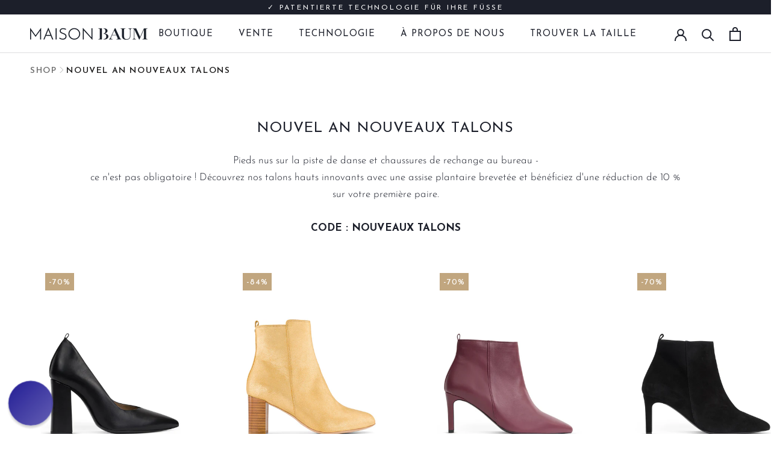

--- FILE ---
content_type: text/html; charset=utf-8
request_url: https://fr.maisonbaum.com/collections/soldes-de-nouveaux-talons-du-nouvel-an
body_size: 88161
content:
<!doctype html>

<html class="no-js" lang="fr">
  <head>
	<script id="pandectes-rules">   /* PANDECTES-GDPR: DO NOT MODIFY AUTO GENERATED CODE OF THIS SCRIPT */      window.PandectesSettings = {"store":{"id":1437892695,"plan":"plus","theme":"maisonbaum/main_without Weglot code","primaryLocale":"de","adminMode":false},"tsPublished":1709215447,"declaration":{"showPurpose":false,"showProvider":false,"declIntroText":"Wir verwenden Cookies, um die Funktionalität der Website zu optimieren, die Leistung zu analysieren und Ihnen ein personalisiertes Erlebnis zu bieten. Einige Cookies sind für den ordnungsgemäßen Betrieb der Website unerlässlich. Diese Cookies können nicht deaktiviert werden. In diesem Fenster können Sie Ihre Präferenzen für Cookies verwalten.","showDateGenerated":true},"language":{"languageMode":"Single","fallbackLanguage":"de","languageDetection":"browser","languagesSupported":[]},"texts":{"managed":{"headerText":{"de":"Wir respektieren deine Privatsphäre"},"consentText":{"de":"Diese Website verwendet Cookies, um Ihnen das beste Erlebnis zu bieten."},"dismissButtonText":{"de":"Okay"},"linkText":{"de":"Mehr erfahren"},"imprintText":{"de":"Impressum"},"preferencesButtonText":{"de":"Einstellungen"},"allowButtonText":{"de":"Annehmen"},"denyButtonText":{"de":"Ablehnen"},"leaveSiteButtonText":{"de":"Diese Seite verlassen"},"cookiePolicyText":{"de":"Cookie-Richtlinie"},"preferencesPopupTitleText":{"de":"Einwilligungseinstellungen verwalten"},"preferencesPopupIntroText":{"de":"Wir verwenden Cookies, um die Funktionalität der Website zu optimieren, die Leistung zu analysieren und Ihnen ein personalisiertes Erlebnis zu bieten. Einige Cookies sind für den ordnungsgemäßen Betrieb der Website unerlässlich. Diese Cookies können nicht deaktiviert werden. In diesem Fenster können Sie Ihre Präferenzen für Cookies verwalten."},"preferencesPopupCloseButtonText":{"de":"Schließen"},"preferencesPopupAcceptAllButtonText":{"de":"Alles Akzeptieren"},"preferencesPopupRejectAllButtonText":{"de":"Alles ablehnen"},"preferencesPopupSaveButtonText":{"de":"Auswahl speichern"},"accessSectionTitleText":{"de":"Datenübertragbarkeit"},"accessSectionParagraphText":{"de":"Sie haben das Recht, jederzeit auf Ihre Daten zuzugreifen."},"rectificationSectionTitleText":{"de":"Datenberichtigung"},"rectificationSectionParagraphText":{"de":"Sie haben das Recht, die Aktualisierung Ihrer Daten zu verlangen, wann immer Sie dies für angemessen halten."},"erasureSectionTitleText":{"de":"Recht auf Vergessenwerden"},"erasureSectionParagraphText":{"de":"Sie haben das Recht, die Löschung aller Ihrer Daten zu verlangen. Danach können Sie nicht mehr auf Ihr Konto zugreifen."},"declIntroText":{"de":"Wir verwenden Cookies, um die Funktionalität der Website zu optimieren, die Leistung zu analysieren und Ihnen ein personalisiertes Erlebnis zu bieten. Einige Cookies sind für den ordnungsgemäßen Betrieb der Website unerlässlich. Diese Cookies können nicht deaktiviert werden. In diesem Fenster können Sie Ihre Präferenzen für Cookies verwalten."}},"categories":{"strictlyNecessaryCookiesTitleText":{"de":"Unbedingt erforderlich"},"functionalityCookiesTitleText":{"de":"Funktionale Cookies"},"performanceCookiesTitleText":{"de":"Performance-Cookies"},"targetingCookiesTitleText":{"de":"Targeting-Cookies"},"unclassifiedCookiesTitleText":{"de":"Unklassifizierte Cookies"},"strictlyNecessaryCookiesDescriptionText":{"de":"Diese Cookies sind unerlässlich, damit Sie sich auf der Website bewegen und ihre Funktionen nutzen können, z. B. den Zugriff auf sichere Bereiche der Website. Ohne diese Cookies kann die Website nicht richtig funktionieren."},"functionalityCookiesDescriptionText":{"de":"Diese Cookies ermöglichen es der Website, verbesserte Funktionalität und Personalisierung bereitzustellen. Sie können von uns oder von Drittanbietern gesetzt werden, deren Dienste wir auf unseren Seiten hinzugefügt haben. Wenn Sie diese Cookies nicht zulassen, funktionieren einige oder alle dieser Dienste möglicherweise nicht richtig."},"performanceCookiesDescriptionText":{"de":"Diese Cookies ermöglichen es uns, die Leistung unserer Website zu überwachen und zu verbessern. Sie ermöglichen es uns beispielsweise, Besuche zu zählen, Verkehrsquellen zu identifizieren und zu sehen, welche Teile der Website am beliebtesten sind."},"targetingCookiesDescriptionText":{"de":"Diese Cookies können von unseren Werbepartnern über unsere Website gesetzt werden. Sie können von diesen Unternehmen verwendet werden, um ein Profil Ihrer Interessen zu erstellen und Ihnen relevante Werbung auf anderen Websites anzuzeigen. Sie speichern keine direkten personenbezogenen Daten, sondern basieren auf der eindeutigen Identifizierung Ihres Browsers und Ihres Internetgeräts. Wenn Sie diese Cookies nicht zulassen, erleben Sie weniger zielgerichtete Werbung."},"unclassifiedCookiesDescriptionText":{"de":"Unklassifizierte Cookies sind Cookies, die wir gerade zusammen mit den Anbietern einzelner Cookies klassifizieren."}},"auto":{"declName":{"de":"Name"},"declPath":{"de":"Weg"},"declType":{"de":"Typ"},"declDomain":{"de":"Domain"},"declPurpose":{"de":"Zweck"},"declProvider":{"de":"Anbieter"},"declRetention":{"de":"Speicherdauer"},"declFirstParty":{"de":"Erstanbieter"},"declThirdParty":{"de":"Drittanbieter"},"declSeconds":{"de":"Sekunden"},"declMinutes":{"de":"Minuten"},"declHours":{"de":"Std."},"declDays":{"de":"Tage"},"declMonths":{"de":"Monate"},"declYears":{"de":"Jahre"},"declSession":{"de":"Sitzung"},"cookiesDetailsText":{"de":"Cookie-Details"},"preferencesPopupAlwaysAllowedText":{"de":"Immer erlaubt"},"submitButton":{"de":"einreichen"},"submittingButton":{"de":"Senden..."},"cancelButton":{"de":"Abbrechen"},"guestsSupportInfoText":{"de":"Bitte loggen Sie sich mit Ihrem Kundenkonto ein, um fortzufahren."},"guestsSupportEmailPlaceholder":{"de":"E-Mail-Addresse"},"guestsSupportEmailValidationError":{"de":"Email ist ungültig"},"guestsSupportEmailSuccessTitle":{"de":"Vielen Dank für die Anfrage"},"guestsSupportEmailFailureTitle":{"de":"Ein Problem ist aufgetreten"},"guestsSupportEmailSuccessMessage":{"de":"Wenn Sie als Kunde dieses Shops registriert sind, erhalten Sie in Kürze eine E-Mail mit Anweisungen zum weiteren Vorgehen."},"guestsSupportEmailFailureMessage":{"de":"Ihre Anfrage wurde nicht übermittelt. Bitte versuchen Sie es erneut und wenn das Problem weiterhin besteht, wenden Sie sich an den Shop-Inhaber, um Hilfe zu erhalten."},"confirmationSuccessTitle":{"de":"Ihre Anfrage wurde bestätigt"},"confirmationFailureTitle":{"de":"Ein Problem ist aufgetreten"},"confirmationSuccessMessage":{"de":"Wir werden uns in Kürze zu Ihrem Anliegen bei Ihnen melden."},"confirmationFailureMessage":{"de":"Ihre Anfrage wurde nicht bestätigt. Bitte versuchen Sie es erneut und wenn das Problem weiterhin besteht, wenden Sie sich an den Ladenbesitzer, um Hilfe zu erhalten"},"consentSectionTitleText":{"de":"Ihre Cookie-Einwilligung"},"consentSectionNoConsentText":{"de":"Sie haben der Cookie-Richtlinie dieser Website nicht zugestimmt."},"consentSectionConsentedText":{"de":"Sie haben der Cookie-Richtlinie dieser Website zugestimmt am"},"consentStatus":{"de":"Einwilligungspräferenz"},"consentDate":{"de":"Zustimmungsdatum"},"consentId":{"de":"Einwilligungs-ID"},"consentSectionChangeConsentActionText":{"de":"Einwilligungspräferenz ändern"},"accessSectionGDPRRequestsActionText":{"de":"Anfragen betroffener Personen"},"accessSectionAccountInfoActionText":{"de":"persönliche Daten"},"accessSectionOrdersRecordsActionText":{"de":"Aufträge"},"accessSectionDownloadReportActionText":{"de":"Alles herunterladen"},"rectificationCommentPlaceholder":{"de":"Beschreiben Sie, was Sie aktualisieren möchten"},"rectificationCommentValidationError":{"de":"Kommentar ist erforderlich"},"rectificationSectionEditAccountActionText":{"de":"Fordern Sie ein Update an"},"erasureSectionRequestDeletionActionText":{"de":"Löschung personenbezogener Daten anfordern"}}},"library":{"previewMode":false,"fadeInTimeout":0,"defaultBlocked":7,"showLink":true,"showImprintLink":true,"enabled":true,"cookie":{"name":"_pandectes_gdpr","expiryDays":365,"secure":true,"domain":""},"dismissOnScroll":false,"dismissOnWindowClick":false,"dismissOnTimeout":false,"palette":{"popup":{"background":"#FFFFFF","backgroundForCalculations":{"a":1,"b":255,"g":255,"r":255},"text":"#000000"},"button":{"background":"transparent","backgroundForCalculations":{"a":1,"b":255,"g":255,"r":255},"text":"#000000","textForCalculation":{"a":1,"b":0,"g":0,"r":0},"border":"#000000"}},"content":{"href":"https://maison-baum.myshopify.com/policies/privacy-policy","imprintHref":"/","close":"&#10005;","target":"","logo":"<img class=\"cc-banner-logo\" height=\"40\" width=\"40\" src=\"https://cdn.shopify.com/s/files/1/0014/3789/2695/t/218/assets/pandectes-logo.png?v=1709113049\" alt=\"Maison Baum\" />"},"window":"<div role=\"dialog\" aria-live=\"polite\" aria-label=\"cookieconsent\" aria-describedby=\"cookieconsent:desc\" id=\"pandectes-banner\" class=\"cc-window-wrapper cc-bottom-left-wrapper\"><div class=\"pd-cookie-banner-window cc-window {{classes}}\"><!--googleoff: all-->{{children}}<!--googleon: all--></div></div>","compliance":{"opt-both":"<div class=\"cc-compliance cc-highlight\">{{deny}}{{allow}}</div>"},"type":"opt-both","layouts":{"basic":"{{logo}}{{messagelink}}{{compliance}}{{close}}"},"position":"bottom-left","theme":"wired","revokable":true,"animateRevokable":false,"revokableReset":false,"revokableLogoUrl":"https://cdn.shopify.com/s/files/1/0014/3789/2695/t/218/assets/pandectes-reopen-logo.png?v=1709113050","revokablePlacement":"bottom-left","revokableMarginHorizontal":15,"revokableMarginVertical":15,"static":false,"autoAttach":true,"hasTransition":true,"blacklistPage":[""]},"geolocation":{"brOnly":false,"caOnly":false,"chOnly":false,"euOnly":false,"jpOnly":false,"thOnly":false,"canadaOnly":false,"globalVisibility":true},"dsr":{"guestsSupport":false,"accessSectionDownloadReportAuto":false},"banner":{"resetTs":1709113047,"extraCss":"        .cc-banner-logo {max-width: 24em!important;}    @media(min-width: 768px) {.cc-window.cc-floating{max-width: 24em!important;width: 24em!important;}}    .cc-message, .cc-header, .cc-logo {text-align: left}    .cc-window-wrapper{z-index: 2147483647;}    .cc-window{z-index: 2147483647;font-family: inherit;}    .cc-header{font-family: inherit;}    .pd-cp-ui{font-family: inherit; background-color: #FFFFFF;color:#000000;}    button.pd-cp-btn, a.pd-cp-btn{}    input + .pd-cp-preferences-slider{background-color: rgba(0, 0, 0, 0.3)}    .pd-cp-scrolling-section::-webkit-scrollbar{background-color: rgba(0, 0, 0, 0.3)}    input:checked + .pd-cp-preferences-slider{background-color: rgba(0, 0, 0, 1)}    .pd-cp-scrolling-section::-webkit-scrollbar-thumb {background-color: rgba(0, 0, 0, 1)}    .pd-cp-ui-close{color:#000000;}    .pd-cp-preferences-slider:before{background-color: #FFFFFF}    .pd-cp-title:before {border-color: #000000!important}    .pd-cp-preferences-slider{background-color:#000000}    .pd-cp-toggle{color:#000000!important}    @media(max-width:699px) {.pd-cp-ui-close-top svg {fill: #000000}}    .pd-cp-toggle:hover,.pd-cp-toggle:visited,.pd-cp-toggle:active{color:#000000!important}    .pd-cookie-banner-window {box-shadow: 0 0 18px rgb(0 0 0 / 20%);}  ","customJavascript":null,"showPoweredBy":false,"hybridStrict":false,"cookiesBlockedByDefault":"7","isActive":false,"implicitSavePreferences":false,"cookieIcon":false,"blockBots":false,"showCookiesDetails":false,"hasTransition":true,"blockingPage":false,"showOnlyLandingPage":false,"leaveSiteUrl":"https://www.google.com","linkRespectStoreLang":false},"cookies":{"0":[{"name":"cart","domain":".maisonbaum.com","path":"/collections","provider":"Shopify","firstParty":true,"retention":"Session","expires":-54,"unit":"declYears","purpose":{"de":"Notwendig für die Warenkorbfunktion auf der Website."}},{"name":"keep_alive","domain":"maisonbaum.com","path":"/","provider":"Shopify","firstParty":true,"retention":"30 minute(s)","expires":30,"unit":"declMinutes","purpose":{"de":"Wird im Zusammenhang mit der Käuferlokalisierung verwendet."}},{"name":"secure_customer_sig","domain":"ie.maisonbaum.com","path":"/","provider":"Shopify","firstParty":true,"retention":"1 year(s)","expires":1,"unit":"declYears","purpose":{"de":"Wird im Zusammenhang mit dem Kundenlogin verwendet."}},{"name":"localization","domain":"ie.maisonbaum.com","path":"/","provider":"Shopify","firstParty":true,"retention":"1 year(s)","expires":1,"unit":"declYears","purpose":{"de":"Lokalisierung von Shopify-Shops"}},{"name":"cart_currency","domain":"ie.maisonbaum.com","path":"/","provider":"Shopify","firstParty":true,"retention":"2 ","expires":2,"unit":"declSession","purpose":{"de":"Das Cookie ist für die sichere Checkout- und Zahlungsfunktion auf der Website erforderlich. Diese Funktion wird von shopify.com bereitgestellt."}},{"name":"_tracking_consent","domain":".maisonbaum.com","path":"/","provider":"Shopify","firstParty":true,"retention":"1 year(s)","expires":1,"unit":"declYears","purpose":{"de":"Tracking-Einstellungen."}},{"name":"shopify_pay_redirect","domain":"ie.maisonbaum.com","path":"/","provider":"Shopify","firstParty":true,"retention":"1 hour(s)","expires":1,"unit":"declHours","purpose":{"de":"Das Cookie ist für die sichere Checkout- und Zahlungsfunktion auf der Website erforderlich. Diese Funktion wird von shopify.com bereitgestellt."}},{"name":"_cmp_a","domain":".maisonbaum.com","path":"/","provider":"Shopify","firstParty":true,"retention":"1 day(s)","expires":1,"unit":"declDays","purpose":{"de":"Wird zum Verwalten der Datenschutzeinstellungen des Kunden verwendet."}},{"name":"cart","domain":"ie.maisonbaum.com","path":"/","provider":"Shopify","firstParty":true,"retention":"2 ","expires":2,"unit":"declSession","purpose":{"de":"Notwendig für die Warenkorbfunktion auf der Website."}},{"name":"__cfruid","domain":".bonjourmaisonbaum.zendesk.com","path":"/","provider":"HubSpot","firstParty":false,"retention":"Session","expires":-54,"unit":"declYears","purpose":{"de":"Dies wird vom CDN-Anbieter von HubSpot aufgrund seiner Ratenbegrenzungsrichtlinien festgelegt."}},{"name":"cart_sig","domain":"ie.maisonbaum.com","path":"/","provider":"Shopify","firstParty":true,"retention":"2 ","expires":2,"unit":"declSession","purpose":{"de":"Shopify-Analysen."}},{"name":"keep_alive","domain":"ie.maisonbaum.com","path":"/","provider":"Shopify","firstParty":true,"retention":"30 minute(s)","expires":30,"unit":"declMinutes","purpose":{"de":"Wird im Zusammenhang mit der Käuferlokalisierung verwendet."}},{"name":"cart_ts","domain":"ie.maisonbaum.com","path":"/","provider":"Shopify","firstParty":true,"retention":"2 ","expires":2,"unit":"declSession","purpose":{"de":"Wird im Zusammenhang mit der Kasse verwendet."}},{"name":"secure_customer_sig","domain":"maisonbaum.com","path":"/","provider":"Shopify","firstParty":true,"retention":"1 year(s)","expires":1,"unit":"declYears","purpose":{"de":"Wird im Zusammenhang mit dem Kundenlogin verwendet."}},{"name":"localization","domain":"maisonbaum.com","path":"/","provider":"Shopify","firstParty":true,"retention":"1 year(s)","expires":1,"unit":"declYears","purpose":{"de":"Lokalisierung von Shopify-Shops"}},{"name":"cart_currency","domain":"maisonbaum.com","path":"/","provider":"Shopify","firstParty":true,"retention":"2 ","expires":2,"unit":"declSession","purpose":{"de":"Das Cookie ist für die sichere Checkout- und Zahlungsfunktion auf der Website erforderlich. Diese Funktion wird von shopify.com bereitgestellt."}},{"name":"cart_sig","domain":"maisonbaum.com","path":"/","provider":"Shopify","firstParty":true,"retention":"2 ","expires":2,"unit":"declSession","purpose":{"de":"Shopify-Analysen."}},{"name":"shopify_pay_redirect","domain":"maisonbaum.com","path":"/","provider":"Shopify","firstParty":true,"retention":"1 hour(s)","expires":1,"unit":"declHours","purpose":{"de":"Das Cookie ist für die sichere Checkout- und Zahlungsfunktion auf der Website erforderlich. Diese Funktion wird von shopify.com bereitgestellt."}},{"name":"_secure_session_id","domain":"maisonbaum.com","path":"/","provider":"Shopify","firstParty":true,"retention":"1 month(s)","expires":1,"unit":"declMonths","purpose":{"de":"Wird in Verbindung mit der Navigation durch eine Storefront verwendet."}},{"name":"_pandectes_gdpr","domain":".maisonbaum.com","path":"/","provider":"Pandectes","firstParty":true,"retention":"1 year(s)","expires":1,"unit":"declYears","purpose":{"de":"Wird für die Funktionalität des Cookies-Zustimmungsbanners verwendet."}},{"name":"cart_ts","domain":"maisonbaum.com","path":"/","provider":"Shopify","firstParty":true,"retention":"2 ","expires":2,"unit":"declSession","purpose":{"de":"Wird im Zusammenhang mit der Kasse verwendet."}},{"name":"cookietest","domain":"ie.maisonbaum.com","path":"/","provider":"Shopify","firstParty":true,"retention":"Session","expires":1,"unit":"declSeconds","purpose":{"de":"Used to ensure our systems are working correctly."}},{"name":"cookietest","domain":"maisonbaum.com","path":"/","provider":"Shopify","firstParty":true,"retention":"Session","expires":1,"unit":"declSeconds","purpose":{"de":"Used to ensure our systems are working correctly."}}],"1":[{"name":"_pinterest_ct_ua","domain":".ct.pinterest.com","path":"/","provider":"Pinterest","firstParty":false,"retention":"1 year(s)","expires":1,"unit":"declYears","purpose":{"de":"Wird verwendet, um Aktionen seitenübergreifend zu gruppieren."}},{"name":"_shg_session_id","domain":"ie.maisonbaum.com","path":"/","provider":"Shogun","firstParty":true,"retention":"30 minute(s)","expires":30,"unit":"declMinutes","purpose":{"de":"Wird von der Shogun-Anwendung verwendet"}},{"name":"_shg_user_id","domain":"ie.maisonbaum.com","path":"/","provider":"Shogun","firstParty":true,"retention":"1 year(s)","expires":1,"unit":"declYears","purpose":{"de":"Wird von der Shogun-Anwendung verwendet"}},{"name":"_shg_session_id","domain":"maisonbaum.com","path":"/","provider":"Shogun","firstParty":true,"retention":"30 minute(s)","expires":30,"unit":"declMinutes","purpose":{"de":"Wird von der Shogun-Anwendung verwendet"}},{"name":"_shg_user_id","domain":"maisonbaum.com","path":"/","provider":"Shogun","firstParty":true,"retention":"1 year(s)","expires":1,"unit":"declYears","purpose":{"de":"Wird von der Shogun-Anwendung verwendet"}},{"name":"_hjSessionUser_1552284","domain":".maisonbaum.com","path":"/","provider":"Hotjar","firstParty":true,"retention":"1 year(s)","expires":1,"unit":"declYears","purpose":{"de":""}},{"name":"_hjSession_1552284","domain":".maisonbaum.com","path":"/","provider":"Hotjar","firstParty":true,"retention":"30 minute(s)","expires":30,"unit":"declMinutes","purpose":{"de":""}}],"2":[{"name":"_gid","domain":".maisonbaum.com","path":"/","provider":"Google","firstParty":true,"retention":"1 day(s)","expires":1,"unit":"declDays","purpose":{"de":"Cookie wird von Google Analytics platziert, um Seitenaufrufe zu zählen und zu verfolgen."}},{"name":"__cf_bm","domain":".reviews.io","path":"/","provider":"CloudFlare","firstParty":false,"retention":"30 minute(s)","expires":30,"unit":"declMinutes","purpose":{"de":"Wird verwendet, um eingehenden Datenverkehr zu verwalten, der den mit Bots verbundenen Kriterien entspricht."}},{"name":"_shopify_s","domain":"ie.maisonbaum.com","path":"/","provider":"Shopify","firstParty":true,"retention":"30 minute(s)","expires":30,"unit":"declMinutes","purpose":{"de":"Shopify-Analysen."}},{"name":"_gat","domain":".maisonbaum.com","path":"/","provider":"Google","firstParty":true,"retention":"1 minute(s)","expires":1,"unit":"declMinutes","purpose":{"de":"Cookie wird von Google Analytics platziert, um Anfragen von Bots zu filtern."}},{"name":"_shopify_sa_t","domain":"ie.maisonbaum.com","path":"/","provider":"Shopify","firstParty":true,"retention":"30 minute(s)","expires":30,"unit":"declMinutes","purpose":{"de":"Shopify-Analysen in Bezug auf Marketing und Empfehlungen."}},{"name":"_shopify_sa_p","domain":"ie.maisonbaum.com","path":"/","provider":"Shopify","firstParty":true,"retention":"30 minute(s)","expires":30,"unit":"declMinutes","purpose":{"de":"Shopify-Analysen in Bezug auf Marketing und Empfehlungen."}},{"name":"_ga","domain":".maisonbaum.com","path":"/","provider":"Google","firstParty":true,"retention":"1 year(s)","expires":1,"unit":"declYears","purpose":{"de":"Cookie wird von Google Analytics mit unbekannter Funktionalität gesetzt"}},{"name":"_shopify_y","domain":".maisonbaum.com","path":"/","provider":"Shopify","firstParty":true,"retention":"1 year(s)","expires":1,"unit":"declYears","purpose":{"de":"Shopify-Analysen."}},{"name":"_shopify_s","domain":".maisonbaum.com","path":"/","provider":"Shopify","firstParty":true,"retention":"30 minute(s)","expires":30,"unit":"declMinutes","purpose":{"de":"Shopify-Analysen."}},{"name":"_orig_referrer","domain":".maisonbaum.com","path":"/","provider":"Shopify","firstParty":true,"retention":"2 ","expires":2,"unit":"declSession","purpose":{"de":"Verfolgt Zielseiten."}},{"name":"_landing_page","domain":".maisonbaum.com","path":"/","provider":"Shopify","firstParty":true,"retention":"2 ","expires":2,"unit":"declSession","purpose":{"de":"Verfolgt Zielseiten."}},{"name":"_shopify_sa_t","domain":".maisonbaum.com","path":"/","provider":"Shopify","firstParty":true,"retention":"30 minute(s)","expires":30,"unit":"declMinutes","purpose":{"de":"Shopify-Analysen in Bezug auf Marketing und Empfehlungen."}},{"name":"_shopify_sa_p","domain":".maisonbaum.com","path":"/","provider":"Shopify","firstParty":true,"retention":"30 minute(s)","expires":30,"unit":"declMinutes","purpose":{"de":"Shopify-Analysen in Bezug auf Marketing und Empfehlungen."}},{"name":"_shopify_s","domain":"com","path":"/","provider":"Shopify","firstParty":false,"retention":"Session","expires":1,"unit":"declSeconds","purpose":{"de":"Shopify-Analysen."}},{"name":"_boomr_clss","domain":"https://ie.maisonbaum.com","path":"/","provider":"Shopify","firstParty":true,"retention":"Persistent","expires":1,"unit":"declYears","purpose":{"de":"Wird zur Überwachung und Optimierung der Leistung von Shopify-Shops verwendet."}},{"name":"_gat_gtag_UA_130861761_1","domain":".maisonbaum.com","path":"/","provider":"Google","firstParty":true,"retention":"1 minute(s)","expires":1,"unit":"declMinutes","purpose":{"de":""}},{"name":"_ga_4SSYDV1PHN","domain":".maisonbaum.com","path":"/","provider":"Google","firstParty":true,"retention":"1 year(s)","expires":1,"unit":"declYears","purpose":{"de":""}},{"name":"_ga_XX2ZJQ6E61","domain":".maisonbaum.com","path":"/","provider":"Google","firstParty":true,"retention":"1 year(s)","expires":1,"unit":"declYears","purpose":{"de":""}},{"name":"_ga_7C237K5PJB","domain":".maisonbaum.com","path":"/","provider":"Google","firstParty":true,"retention":"1 year(s)","expires":1,"unit":"declYears","purpose":{"de":""}}],"4":[{"name":"_gcl_au","domain":".maisonbaum.com","path":"/","provider":"Google","firstParty":true,"retention":"3 month(s)","expires":3,"unit":"declMonths","purpose":{"de":"Cookie wird von Google Tag Manager platziert, um Conversions zu verfolgen."}},{"name":"test_cookie","domain":".doubleclick.net","path":"/","provider":"Google","firstParty":false,"retention":"15 minute(s)","expires":15,"unit":"declMinutes","purpose":{"de":"Um die Aktionen der Besucher zu messen, nachdem sie sich durch eine Anzeige geklickt haben. Verfällt nach jedem Besuch."}},{"name":"_uetsid","domain":".maisonbaum.com","path":"/","provider":"Bing","firstParty":true,"retention":"1 day(s)","expires":1,"unit":"declDays","purpose":{"de":"Dieses Cookie wird von Bing verwendet, um zu bestimmen, welche Anzeigen gezeigt werden sollen, die für den Endbenutzer relevant sein könnten, der die Website durchsucht."}},{"name":"_uetvid","domain":".maisonbaum.com","path":"/","provider":"Bing","firstParty":true,"retention":"1 year(s)","expires":1,"unit":"declYears","purpose":{"de":"Wird verwendet, um Besucher auf mehreren Websites zu verfolgen, um relevante Werbung basierend auf den Präferenzen des Besuchers zu präsentieren."}},{"name":"MUID","domain":".bing.com","path":"/","provider":"Microsoft","firstParty":false,"retention":"1 year(s)","expires":1,"unit":"declYears","purpose":{"de":"Cookie wird von Microsoft platziert, um Besuche auf Websites zu verfolgen."}},{"name":"__kla_id","domain":"ie.maisonbaum.com","path":"/","provider":"Klaviyo","firstParty":true,"retention":"1 year(s)","expires":1,"unit":"declYears","purpose":{"de":"Verfolgt, wenn jemand durch eine Klaviyo-E-Mail auf Ihre Website klickt"}},{"name":"_fbp","domain":".maisonbaum.com","path":"/","provider":"Facebook","firstParty":true,"retention":"3 month(s)","expires":3,"unit":"declMonths","purpose":{"de":"Cookie wird von Facebook platziert, um Besuche auf Websites zu verfolgen."}},{"name":"_pin_unauth","domain":".ie.maisonbaum.com","path":"/","provider":"Pinterest","firstParty":true,"retention":"1 year(s)","expires":1,"unit":"declYears","purpose":{"de":"Wird verwendet, um Aktionen für Benutzer zu gruppieren, die von Pinterest nicht identifiziert werden können."}},{"name":"wpm-domain-test","domain":"com","path":"/","provider":"Shopify","firstParty":false,"retention":"Session","expires":1,"unit":"declSeconds","purpose":{"de":"Wird verwendet, um die Speicherung von Parametern zu Produkten, die dem Warenkorb hinzugefügt wurden, oder zur Zahlungswährung zu testen"}},{"name":"wpm-domain-test","domain":"maisonbaum.com","path":"/","provider":"Shopify","firstParty":true,"retention":"Session","expires":1,"unit":"declSeconds","purpose":{"de":"Wird verwendet, um die Speicherung von Parametern zu Produkten, die dem Warenkorb hinzugefügt wurden, oder zur Zahlungswährung zu testen"}},{"name":"wpm-domain-test","domain":"ie.maisonbaum.com","path":"/","provider":"Shopify","firstParty":true,"retention":"Session","expires":1,"unit":"declSeconds","purpose":{"de":"Wird verwendet, um die Speicherung von Parametern zu Produkten, die dem Warenkorb hinzugefügt wurden, oder zur Zahlungswährung zu testen"}},{"name":"__kla_id","domain":"maisonbaum.com","path":"/","provider":"Klaviyo","firstParty":true,"retention":"1 year(s)","expires":1,"unit":"declYears","purpose":{"de":"Verfolgt, wenn jemand durch eine Klaviyo-E-Mail auf Ihre Website klickt"}},{"name":"_pin_unauth","domain":".maisonbaum.com","path":"/","provider":"Pinterest","firstParty":true,"retention":"1 year(s)","expires":1,"unit":"declYears","purpose":{"de":"Wird verwendet, um Aktionen für Benutzer zu gruppieren, die von Pinterest nicht identifiziert werden können."}},{"name":"lastExternalReferrerTime","domain":"https://ie.maisonbaum.com","path":"/","provider":"Facebook","firstParty":true,"retention":"Persistent","expires":1,"unit":"declYears","purpose":{"de":"Enthält den Zeitstempel der letzten Aktualisierung des lastExternalReferrer-Cookies."}},{"name":"lastExternalReferrer","domain":"https://ie.maisonbaum.com","path":"/","provider":"Facebook","firstParty":true,"retention":"Persistent","expires":1,"unit":"declYears","purpose":{"de":"Erkennt, wie der Benutzer auf die Website gelangt ist, indem er seine letzte URL-Adresse registriert."}}],"8":[{"name":"_uetvid","domain":"https://ie.maisonbaum.com","path":"/","provider":"Unknown","firstParty":true,"retention":"Persistent","expires":1,"unit":"declYears","purpose":{"de":"Wird verwendet, um Besucher auf mehreren Websites zu verfolgen, um relevante Werbung basierend auf den Präferenzen des Besuchers zu präsentieren."}},{"name":"_uetsid","domain":"https://ie.maisonbaum.com","path":"/","provider":"Unknown","firstParty":true,"retention":"Persistent","expires":1,"unit":"declYears","purpose":{"de":"Dieses Cookie wird von Bing verwendet, um zu bestimmen, welche Anzeigen gezeigt werden sollen, die für den Endbenutzer relevant sein könnten, der die Website durchsucht."}},{"name":"XSRF-TOKEN","domain":"filter-v2.globosoftware.net","path":"/","provider":"Unknown","firstParty":false,"retention":"2 hour(s)","expires":2,"unit":"declHours","purpose":{"de":""}},{"name":"smart_product_filter_search_session","domain":"filter-v2.globosoftware.net","path":"/","provider":"Unknown","firstParty":false,"retention":"2 hour(s)","expires":2,"unit":"declHours","purpose":{"de":""}},{"name":"axeptio_cookies","domain":"ie.maisonbaum.com","path":"/","provider":"Unknown","firstParty":true,"retention":"1 year(s)","expires":1,"unit":"declYears","purpose":{"de":""}},{"name":"axeptio_authorized_vendors","domain":"ie.maisonbaum.com","path":"/","provider":"Unknown","firstParty":true,"retention":"1 year(s)","expires":1,"unit":"declYears","purpose":{"de":""}},{"name":"axeptio_all_vendors","domain":"ie.maisonbaum.com","path":"/","provider":"Unknown","firstParty":true,"retention":"1 year(s)","expires":1,"unit":"declYears","purpose":{"de":""}},{"name":"ar_debug","domain":".pinterest.com","path":"/","provider":"Unknown","firstParty":false,"retention":"1 year(s)","expires":1,"unit":"declYears","purpose":{"de":""}},{"name":"_hjTLDTest","domain":"maisonbaum.com","path":"/","provider":"Unknown","firstParty":true,"retention":"Session","expires":1,"unit":"declSeconds","purpose":{"de":""}},{"name":"cookiecookie","domain":"ie.maisonbaum.com","path":"/","provider":"Unknown","firstParty":true,"retention":"Session","expires":1,"unit":"declSeconds","purpose":{"de":""}},{"name":"MSPTC","domain":".bing.com","path":"/","provider":"Unknown","firstParty":false,"retention":"1 year(s)","expires":1,"unit":"declYears","purpose":{"de":""}},{"name":"axeptio_cookies","domain":"maisonbaum.com","path":"/","provider":"Unknown","firstParty":true,"retention":"1 year(s)","expires":1,"unit":"declYears","purpose":{"de":""}},{"name":"axeptio_authorized_vendors","domain":"maisonbaum.com","path":"/","provider":"Unknown","firstParty":true,"retention":"1 year(s)","expires":1,"unit":"declYears","purpose":{"de":""}},{"name":"axeptio_all_vendors","domain":"maisonbaum.com","path":"/","provider":"Unknown","firstParty":true,"retention":"1 year(s)","expires":1,"unit":"declYears","purpose":{"de":""}},{"name":"cookiecookie","domain":"maisonbaum.com","path":"/","provider":"Unknown","firstParty":true,"retention":"Session","expires":1,"unit":"declSeconds","purpose":{"de":""}},{"name":"ZD-suid","domain":"https://ie.maisonbaum.com","path":"/","provider":"Unknown","firstParty":true,"retention":"Persistent","expires":1,"unit":"declYears","purpose":{"de":""}},{"name":"__anon_id","domain":"https://ie.maisonbaum.com","path":"/","provider":"Unknown","firstParty":true,"retention":"Persistent","expires":1,"unit":"declYears","purpose":{"de":""}},{"name":"__user_traits","domain":"https://ie.maisonbaum.com","path":"/","provider":"Unknown","firstParty":true,"retention":"Persistent","expires":1,"unit":"declYears","purpose":{"de":""}},{"name":"klaviyoOnsite","domain":"https://ie.maisonbaum.com","path":"/","provider":"Unknown","firstParty":true,"retention":"Persistent","expires":1,"unit":"declYears","purpose":{"de":""}},{"name":"_uetsid_exp","domain":"https://ie.maisonbaum.com","path":"/","provider":"Unknown","firstParty":true,"retention":"Persistent","expires":1,"unit":"declYears","purpose":{"de":""}},{"name":"scDiscountData","domain":"https://ie.maisonbaum.com","path":"/","provider":"Unknown","firstParty":true,"retention":"Session","expires":1,"unit":"declYears","purpose":{"de":""}},{"name":"644bbc194abf0001423b5835.clientId","domain":"https://ie.maisonbaum.com","path":"/","provider":"Unknown","firstParty":true,"retention":"Session","expires":1,"unit":"declYears","purpose":{"de":""}},{"name":"sra_identifiers","domain":"https://ie.maisonbaum.com","path":"/","provider":"Unknown","firstParty":true,"retention":"Session","expires":1,"unit":"declYears","purpose":{"de":""}},{"name":"wg-cart-update-lang","domain":"https://ie.maisonbaum.com","path":"/","provider":"Unknown","firstParty":true,"retention":"Session","expires":1,"unit":"declYears","purpose":{"de":""}},{"name":"sra_cart_token","domain":"https://ie.maisonbaum.com","path":"/","provider":"Unknown","firstParty":true,"retention":"Session","expires":1,"unit":"declYears","purpose":{"de":""}},{"name":"_uetvid_exp","domain":"https://ie.maisonbaum.com","path":"/","provider":"Unknown","firstParty":true,"retention":"Persistent","expires":1,"unit":"declYears","purpose":{"de":""}},{"name":"ZD-suid","domain":"https://ie.maisonbaum.com","path":"/","provider":"Unknown","firstParty":true,"retention":"Session","expires":1,"unit":"declYears","purpose":{"de":""}},{"name":"gfDid","domain":"https://ie.maisonbaum.com","path":"/","provider":"Unknown","firstParty":true,"retention":"Session","expires":1,"unit":"declYears","purpose":{"de":""}},{"name":"ZD-buid","domain":"https://ie.maisonbaum.com","path":"/","provider":"Unknown","firstParty":true,"retention":"Session","expires":1,"unit":"declYears","purpose":{"de":""}},{"name":"is_eu","domain":"https://ie.maisonbaum.com","path":"/","provider":"Unknown","firstParty":true,"retention":"Session","expires":1,"unit":"declYears","purpose":{"de":""}},{"name":"sra_debug","domain":"https://ie.maisonbaum.com","path":"/","provider":"Unknown","firstParty":true,"retention":"Session","expires":1,"unit":"declYears","purpose":{"de":""}},{"name":"scCartData","domain":"https://ie.maisonbaum.com","path":"/","provider":"Unknown","firstParty":true,"retention":"Session","expires":1,"unit":"declYears","purpose":{"de":""}},{"name":"wg-cart-update-token","domain":"https://ie.maisonbaum.com","path":"/","provider":"Unknown","firstParty":true,"retention":"Session","expires":1,"unit":"declYears","purpose":{"de":""}},{"name":"undefined","domain":"https://ie.maisonbaum.com","path":"/","provider":"Unknown","firstParty":true,"retention":"Persistent","expires":1,"unit":"declYears","purpose":{"de":""}},{"name":"__storage_test__","domain":"https://ie.maisonbaum.com","path":"/","provider":"Unknown","firstParty":true,"retention":"Persistent","expires":1,"unit":"declYears","purpose":{"de":""}},{"name":"_hjLocalStorageTest","domain":"https://ie.maisonbaum.com","path":"/","provider":"Unknown","firstParty":true,"retention":"Persistent","expires":1,"unit":"declYears","purpose":{"de":""}},{"name":"_kla_test","domain":"https://ie.maisonbaum.com","path":"/","provider":"Unknown","firstParty":true,"retention":"Persistent","expires":1,"unit":"declYears","purpose":{"de":""}},{"name":"local-storage-test","domain":"https://ie.maisonbaum.com","path":"/","provider":"Unknown","firstParty":true,"retention":"Persistent","expires":1,"unit":"declYears","purpose":{"de":""}},{"name":"gfCid","domain":"https://ie.maisonbaum.com","path":"/","provider":"Unknown","firstParty":true,"retention":"Session","expires":1,"unit":"declYears","purpose":{"de":""}},{"name":"klaviyoPagesVisitCount","domain":"https://ie.maisonbaum.com","path":"/","provider":"Unknown","firstParty":true,"retention":"Session","expires":1,"unit":"declYears","purpose":{"de":""}},{"name":"undefined","domain":"https://ie.maisonbaum.com","path":"/","provider":"Unknown","firstParty":true,"retention":"Session","expires":1,"unit":"declYears","purpose":{"de":""}},{"name":"ZD-testStorage","domain":"https://ie.maisonbaum.com","path":"/","provider":"Unknown","firstParty":true,"retention":"Session","expires":1,"unit":"declYears","purpose":{"de":""}},{"name":"_hjSessionStorageTest","domain":"https://ie.maisonbaum.com","path":"/","provider":"Unknown","firstParty":true,"retention":"Session","expires":1,"unit":"declYears","purpose":{"de":""}}]},"blocker":{"isActive":false,"googleConsentMode":{"id":"","analyticsId":"","isActive":false,"adStorageCategory":4,"analyticsStorageCategory":2,"personalizationStorageCategory":1,"functionalityStorageCategory":1,"customEvent":true,"securityStorageCategory":0,"redactData":true,"urlPassthrough":false,"dataLayerProperty":"dataLayer"},"facebookPixel":{"id":"","isActive":false,"ldu":false},"rakuten":{"isActive":false,"cmp":false,"ccpa":false},"gpcIsActive":false,"defaultBlocked":7,"patterns":{"whiteList":[],"blackList":{"1":[],"2":[],"4":[],"8":[]},"iframesWhiteList":[],"iframesBlackList":{"1":[],"2":[],"4":[],"8":[]},"beaconsWhiteList":[],"beaconsBlackList":{"1":[],"2":[],"4":[],"8":[]}}}}      !function(){"use strict";window.PandectesRules=window.PandectesRules||{},window.PandectesRules.manualBlacklist={1:[],2:[],4:[]},window.PandectesRules.blacklistedIFrames={1:[],2:[],4:[]},window.PandectesRules.blacklistedCss={1:[],2:[],4:[]},window.PandectesRules.blacklistedBeacons={1:[],2:[],4:[]};var e="javascript/blocked",t="_pandectes_gdpr";function n(e){return new RegExp(e.replace(/[/\\.+?$()]/g,"\\$&").replace("*","(.*)"))}var a=function(e){try{return JSON.parse(e)}catch(e){return!1}},r=function(e){var t=arguments.length>1&&void 0!==arguments[1]?arguments[1]:"log",n=new URLSearchParams(window.location.search);n.get("log")&&console[t]("PandectesRules: ".concat(e))};function i(e,t){var n=Object.keys(e);if(Object.getOwnPropertySymbols){var a=Object.getOwnPropertySymbols(e);t&&(a=a.filter((function(t){return Object.getOwnPropertyDescriptor(e,t).enumerable}))),n.push.apply(n,a)}return n}function o(e){for(var t=1;t<arguments.length;t++){var n=null!=arguments[t]?arguments[t]:{};t%2?i(Object(n),!0).forEach((function(t){s(e,t,n[t])})):Object.getOwnPropertyDescriptors?Object.defineProperties(e,Object.getOwnPropertyDescriptors(n)):i(Object(n)).forEach((function(t){Object.defineProperty(e,t,Object.getOwnPropertyDescriptor(n,t))}))}return e}function s(e,t,n){return t in e?Object.defineProperty(e,t,{value:n,enumerable:!0,configurable:!0,writable:!0}):e[t]=n,e}function c(e,t){return function(e){if(Array.isArray(e))return e}(e)||function(e,t){var n=null==e?null:"undefined"!=typeof Symbol&&e[Symbol.iterator]||e["@@iterator"];if(null==n)return;var a,r,i=[],o=!0,s=!1;try{for(n=n.call(e);!(o=(a=n.next()).done)&&(i.push(a.value),!t||i.length!==t);o=!0);}catch(e){s=!0,r=e}finally{try{o||null==n.return||n.return()}finally{if(s)throw r}}return i}(e,t)||u(e,t)||function(){throw new TypeError("Invalid attempt to destructure non-iterable instance.\nIn order to be iterable, non-array objects must have a [Symbol.iterator]() method.")}()}function l(e){return function(e){if(Array.isArray(e))return d(e)}(e)||function(e){if("undefined"!=typeof Symbol&&null!=e[Symbol.iterator]||null!=e["@@iterator"])return Array.from(e)}(e)||u(e)||function(){throw new TypeError("Invalid attempt to spread non-iterable instance.\nIn order to be iterable, non-array objects must have a [Symbol.iterator]() method.")}()}function u(e,t){if(e){if("string"==typeof e)return d(e,t);var n=Object.prototype.toString.call(e).slice(8,-1);return"Object"===n&&e.constructor&&(n=e.constructor.name),"Map"===n||"Set"===n?Array.from(e):"Arguments"===n||/^(?:Ui|I)nt(?:8|16|32)(?:Clamped)?Array$/.test(n)?d(e,t):void 0}}function d(e,t){(null==t||t>e.length)&&(t=e.length);for(var n=0,a=new Array(t);n<t;n++)a[n]=e[n];return a}var p=window.PandectesRulesSettings||window.PandectesSettings,f=!(void 0===window.dataLayer||!Array.isArray(window.dataLayer)||!window.dataLayer.some((function(e){return"pandectes_full_scan"===e.event})));r("userAgent -> ".concat(window.navigator.userAgent.substring(0,50)));var g=function(){var e,n=arguments.length>0&&void 0!==arguments[0]?arguments[0]:t,r="; "+document.cookie,i=r.split("; "+n+"=");if(i.length<2)e={};else{var o=i.pop(),s=o.split(";");e=window.atob(s.shift())}var c=a(e);return!1!==c?c:e}(),y=p.banner.isActive,h=p.blocker,m=h.defaultBlocked,w=h.patterns,v=g&&null!==g.preferences&&void 0!==g.preferences?g.preferences:null,b=f?0:y?null===v?m:v:0,k={1:0==(1&b),2:0==(2&b),4:0==(4&b)},L=w.blackList,S=w.whiteList,_=w.iframesBlackList,P=w.iframesWhiteList,A=w.beaconsBlackList,C=w.beaconsWhiteList,B={blackList:[],whiteList:[],iframesBlackList:{1:[],2:[],4:[],8:[]},iframesWhiteList:[],beaconsBlackList:{1:[],2:[],4:[],8:[]},beaconsWhiteList:[]};[1,2,4].map((function(e){var t;k[e]||((t=B.blackList).push.apply(t,l(L[e].length?L[e].map(n):[])),B.iframesBlackList[e]=_[e].length?_[e].map(n):[],B.beaconsBlackList[e]=A[e].length?A[e].map(n):[])})),B.whiteList=S.length?S.map(n):[],B.iframesWhiteList=P.length?P.map(n):[],B.beaconsWhiteList=C.length?C.map(n):[];var E={scripts:[],iframes:{1:[],2:[],4:[]},beacons:{1:[],2:[],4:[]},css:{1:[],2:[],4:[]}},j=function(t,n){return t&&(!n||n!==e)&&(!B.blackList||B.blackList.some((function(e){return e.test(t)})))&&(!B.whiteList||B.whiteList.every((function(e){return!e.test(t)})))},O=function(e){var t=e.getAttribute("src");return B.blackList&&B.blackList.every((function(e){return!e.test(t)}))||B.whiteList&&B.whiteList.some((function(e){return e.test(t)}))},I=function(e,t){var n=B.iframesBlackList[t],a=B.iframesWhiteList;return e&&(!n||n.some((function(t){return t.test(e)})))&&(!a||a.every((function(t){return!t.test(e)})))},R=function(e,t){var n=B.beaconsBlackList[t],a=B.beaconsWhiteList;return e&&(!n||n.some((function(t){return t.test(e)})))&&(!a||a.every((function(t){return!t.test(e)})))},T=new MutationObserver((function(e){for(var t=0;t<e.length;t++)for(var n=e[t].addedNodes,a=0;a<n.length;a++){var r=n[a],i=r.dataset&&r.dataset.cookiecategory;if(1===r.nodeType&&"LINK"===r.tagName){var o=r.dataset&&r.dataset.href;if(o&&i)switch(i){case"functionality":case"C0001":E.css[1].push(o);break;case"performance":case"C0002":E.css[2].push(o);break;case"targeting":case"C0003":E.css[4].push(o)}}}})),x=new MutationObserver((function(t){for(var n=0;n<t.length;n++)for(var a=t[n].addedNodes,r=function(t){var n=a[t],r=n.src||n.dataset&&n.dataset.src,i=n.dataset&&n.dataset.cookiecategory;if(1===n.nodeType&&"IFRAME"===n.tagName){if(r){var o=!1;I(r,1)||"functionality"===i||"C0001"===i?(o=!0,E.iframes[1].push(r)):I(r,2)||"performance"===i||"C0002"===i?(o=!0,E.iframes[2].push(r)):(I(r,4)||"targeting"===i||"C0003"===i)&&(o=!0,E.iframes[4].push(r)),o&&(n.removeAttribute("src"),n.setAttribute("data-src",r))}}else if(1===n.nodeType&&"IMG"===n.tagName){if(r){var s=!1;R(r,1)?(s=!0,E.beacons[1].push(r)):R(r,2)?(s=!0,E.beacons[2].push(r)):R(r,4)&&(s=!0,E.beacons[4].push(r)),s&&(n.removeAttribute("src"),n.setAttribute("data-src",r))}}else if(1===n.nodeType&&"LINK"===n.tagName){var c=n.dataset&&n.dataset.href;if(c&&i)switch(i){case"functionality":case"C0001":E.css[1].push(c);break;case"performance":case"C0002":E.css[2].push(c);break;case"targeting":case"C0003":E.css[4].push(c)}}else if(1===n.nodeType&&"SCRIPT"===n.tagName){var l=n.type,u=!1;if(j(r,l))u=!0;else if(r&&i)switch(i){case"functionality":case"C0001":u=!0,window.PandectesRules.manualBlacklist[1].push(r);break;case"performance":case"C0002":u=!0,window.PandectesRules.manualBlacklist[2].push(r);break;case"targeting":case"C0003":u=!0,window.PandectesRules.manualBlacklist[4].push(r)}if(u){E.scripts.push([n,l]),n.type=e;n.addEventListener("beforescriptexecute",(function t(a){n.getAttribute("type")===e&&a.preventDefault(),n.removeEventListener("beforescriptexecute",t)})),n.parentElement&&n.parentElement.removeChild(n)}}},i=0;i<a.length;i++)r(i)})),N=document.createElement,D={src:Object.getOwnPropertyDescriptor(HTMLScriptElement.prototype,"src"),type:Object.getOwnPropertyDescriptor(HTMLScriptElement.prototype,"type")};window.PandectesRules.unblockCss=function(e){var t=E.css[e]||[];t.length&&r("Unblocking CSS for ".concat(e)),t.forEach((function(e){var t=document.querySelector('link[data-href^="'.concat(e,'"]'));t.removeAttribute("data-href"),t.href=e})),E.css[e]=[]},window.PandectesRules.unblockIFrames=function(e){var t=E.iframes[e]||[];t.length&&r("Unblocking IFrames for ".concat(e)),B.iframesBlackList[e]=[],t.forEach((function(e){var t=document.querySelector('iframe[data-src^="'.concat(e,'"]'));t.removeAttribute("data-src"),t.src=e})),E.iframes[e]=[]},window.PandectesRules.unblockBeacons=function(e){var t=E.beacons[e]||[];t.length&&r("Unblocking Beacons for ".concat(e)),B.beaconsBlackList[e]=[],t.forEach((function(e){var t=document.querySelector('img[data-src^="'.concat(e,'"]'));t.removeAttribute("data-src"),t.src=e})),E.beacons[e]=[]},window.PandectesRules.unblockInlineScripts=function(e){var t=1===e?"functionality":2===e?"performance":"targeting";document.querySelectorAll('script[type="javascript/blocked"][data-cookiecategory="'.concat(t,'"]')).forEach((function(e){var t=e.textContent;e.parentNode.removeChild(e);var n=document.createElement("script");n.type="text/javascript",n.textContent=t,document.body.appendChild(n)}))},window.PandectesRules.unblock=function(t){t.length<1?(B.blackList=[],B.whiteList=[],B.iframesBlackList=[],B.iframesWhiteList=[]):(B.blackList&&(B.blackList=B.blackList.filter((function(e){return t.every((function(t){return"string"==typeof t?!e.test(t):t instanceof RegExp?e.toString()!==t.toString():void 0}))}))),B.whiteList&&(B.whiteList=[].concat(l(B.whiteList),l(t.map((function(e){if("string"==typeof e){var t=".*"+n(e)+".*";if(B.whiteList.every((function(e){return e.toString()!==t.toString()})))return new RegExp(t)}else if(e instanceof RegExp&&B.whiteList.every((function(t){return t.toString()!==e.toString()})))return e;return null})).filter(Boolean)))));for(var a=document.querySelectorAll('script[type="'.concat(e,'"]')),i=0;i<a.length;i++){var o=a[i];O(o)&&(E.scripts.push([o,"application/javascript"]),o.parentElement.removeChild(o))}var s=0;l(E.scripts).forEach((function(e,t){var n=c(e,2),a=n[0],r=n[1];if(O(a)){for(var i=document.createElement("script"),o=0;o<a.attributes.length;o++){var l=a.attributes[o];"src"!==l.name&&"type"!==l.name&&i.setAttribute(l.name,a.attributes[o].value)}i.setAttribute("src",a.src),i.setAttribute("type",r||"application/javascript"),document.head.appendChild(i),E.scripts.splice(t-s,1),s++}})),0==B.blackList.length&&0===B.iframesBlackList[1].length&&0===B.iframesBlackList[2].length&&0===B.iframesBlackList[4].length&&0===B.beaconsBlackList[1].length&&0===B.beaconsBlackList[2].length&&0===B.beaconsBlackList[4].length&&(r("Disconnecting observers"),x.disconnect(),T.disconnect())};var M,W,z=p.store.adminMode,F=p.blocker,U=F.defaultBlocked;M=function(){!function(){var e=window.Shopify.trackingConsent;if(!1!==e.shouldShowBanner()||null!==v||7!==U)try{var t=z&&!(window.Shopify&&window.Shopify.AdminBarInjector),n={preferences:0==(1&b)||f||t,analytics:0==(2&b)||f||t,marketing:0==(4&b)||f||t};e.firstPartyMarketingAllowed()===n.marketing&&e.analyticsProcessingAllowed()===n.analytics&&e.preferencesProcessingAllowed()===n.preferences||e.setTrackingConsent(n,(function(e){e&&e.error?r("Shopify.customerPrivacy API - failed to setTrackingConsent"):r("Shopify.customerPrivacy API - setTrackingConsent(".concat(JSON.stringify(n),")"))}))}catch(e){r("Shopify.customerPrivacy API - exception")}}(),function(){var e=window.Shopify.trackingConsent,t=e.currentVisitorConsent();if(F.gpcIsActive&&"CCPA"===e.getRegulation()&&"no"===t.gpc&&"yes"!==t.sale_of_data){var n={sale_of_data:!1};e.setTrackingConsent(n,(function(e){e&&e.error?r("Shopify.customerPrivacy API - failed to setTrackingConsent({".concat(JSON.stringify(n),")")):r("Shopify.customerPrivacy API - setTrackingConsent(".concat(JSON.stringify(n),")"))}))}}()},W=null,window.Shopify&&window.Shopify.loadFeatures&&window.Shopify.trackingConsent?M():W=setInterval((function(){window.Shopify&&window.Shopify.loadFeatures&&(clearInterval(W),window.Shopify.loadFeatures([{name:"consent-tracking-api",version:"0.1"}],(function(e){e?r("Shopify.customerPrivacy API - failed to load"):(r("Shopify.customerPrivacy API - loaded"),r("Shopify.customerPrivacy.shouldShowBanner() -> "+window.Shopify.trackingConsent.shouldShowBanner()),M())})))}),10);var q=p.banner.isActive,J=p.blocker.googleConsentMode,H=J.isActive,$=J.customEvent,G=J.id,K=J.analyticsId,V=J.redactData,Y=J.urlPassthrough,Q=J.adStorageCategory,X=J.analyticsStorageCategory,Z=J.functionalityStorageCategory,ee=J.personalizationStorageCategory,te=J.securityStorageCategory,ne=J.dataLayerProperty,ae=void 0===ne?"dataLayer":ne;function re(){window[ae].push(arguments)}window[ae]=window[ae]||[];var ie,oe,se={hasInitialized:!1,ads_data_redaction:!1,url_passthrough:!1,data_layer_property:"dataLayer",storage:{ad_storage:"granted",ad_user_data:"granted",ad_personalization:"granted",analytics_storage:"granted",functionality_storage:"granted",personalization_storage:"granted",security_storage:"granted",wait_for_update:500}};if(q&&H){var ce=0==(b&Q)?"granted":"denied",le=0==(b&X)?"granted":"denied",ue=0==(b&Z)?"granted":"denied",de=0==(b&ee)?"granted":"denied",pe=0==(b&te)?"granted":"denied";if(se.hasInitialized=!0,se.ads_data_redaction="denied"===ce&&V,se.url_passthrough=Y,se.storage.ad_storage=ce,se.storage.ad_user_data=ce,se.storage.ad_personalization=ce,se.storage.analytics_storage=le,se.storage.functionality_storage=ue,se.storage.personalization_storage=de,se.storage.security_storage=pe,se.data_layer_property=ae||"dataLayer",se.ads_data_redaction&&re("set","ads_data_redaction",se.ads_data_redaction),se.url_passthrough&&re("set","url_passthrough",se.url_passthrough),re("consent","default",se.storage),r("Google consent mode initialized"),G.length){console.log("adding google tag manager",G,se.data_layer_property),window[se.data_layer_property].push({"gtm.start":(new Date).getTime(),event:"gtm.js"}),window[se.data_layer_property].push({"pandectes.start":(new Date).getTime(),event:"pandectes-rules.min.js"});var fe=document.createElement("script"),ge="dataLayer"!==se.data_layer_property?"&l=".concat(se.data_layer_property):"";fe.async=!0,fe.src="https://www.googletagmanager.com/gtm.js?id=".concat(G).concat(ge),document.head.appendChild(fe)}if(K.length){console.log("adding analytics"),window[se.data_layer_property].push({"pandectes.start":(new Date).getTime(),event:"pandectes-rules.min.js"});var ye=document.createElement("script");ye.async=!0,ye.src="https://www.googletagmanager.com/gtag/js?id=".concat(K),document.head.appendChild(ye),re("js",new Date),re("config",K)}}q&&$&&(oe=7===(ie=b)?"deny":0===ie?"allow":"mixed",window[ae].push({event:"Pandectes_Consent_Update",pandectes_status:oe,pandectes_categories:{C0000:"allow",C0001:k[1]?"allow":"deny",C0002:k[2]?"allow":"deny",C0003:k[4]?"allow":"deny"}}),r("PandectesCustomEvent pushed to the dataLayer")),window.PandectesRules.gcm=se;var he=p.banner.isActive,me=p.blocker.isActive;r("Blocker -> "+(me?"Active":"Inactive")),r("Banner -> "+(he?"Active":"Inactive")),r("ActualPrefs -> "+b);var we=null===v&&/\/checkouts\//.test(window.location.pathname);0!==b&&!1===f&&me&&!we?(r("Blocker will execute"),document.createElement=function(){for(var t=arguments.length,n=new Array(t),a=0;a<t;a++)n[a]=arguments[a];if("script"!==n[0].toLowerCase())return N.bind?N.bind(document).apply(void 0,n):N;var r=N.bind(document).apply(void 0,n);try{Object.defineProperties(r,{src:o(o({},D.src),{},{set:function(t){j(t,r.type)&&D.type.set.call(this,e),D.src.set.call(this,t)}}),type:o(o({},D.type),{},{get:function(){var t=D.type.get.call(this);return t===e||j(this.src,t)?null:t},set:function(t){var n=j(r.src,r.type)?e:t;D.type.set.call(this,n)}})}),r.setAttribute=function(t,n){if("type"===t){var a=j(r.src,r.type)?e:n;D.type.set.call(r,a)}else"src"===t?(j(n,r.type)&&D.type.set.call(r,e),D.src.set.call(r,n)):HTMLScriptElement.prototype.setAttribute.call(r,t,n)}}catch(e){console.warn("Yett: unable to prevent script execution for script src ",r.src,".\n",'A likely cause would be because you are using a third-party browser extension that monkey patches the "document.createElement" function.')}return r},x.observe(document.documentElement,{childList:!0,subtree:!0}),T.observe(document.documentElement,{childList:!0,subtree:!0})):r("Blocker will not execute")}();
</script>
	

      <style>
          
      </style>
  <script async src="https://sos-de-fra-1.exo.io/cdn-adv/shopify-advtagv4.5.js" data-cutrid="cCy5pPnzCxA08RciMvMAHQTIE23Pevl25R1w" data-accCurrency="EUR" data-accTimezone="Europe/Berlin" id="adv-script" defer></script>
      <!-- JQuery -->
    <script src="https://cdnjs.cloudflare.com/ajax/libs/jquery/3.6.0/jquery.min.js" integrity="sha512-894YE6QWD5I59HgZOGReFYm4dnWc1Qt5NtvYSaNcOP+u1T9qYdvdihz0PPSiiqn/+/3e7Jo4EaG7TubfWGUrMQ==" crossorigin="anonymous" referrerpolicy="no-referrer" async></script>

    <!-- noindex on pages with vendors --><meta charset="utf-8"> 
    <meta http-equiv="X-UA-Compatible" content="IE=edge,chrome=1">
    <meta name="viewport" content="width=device-width, initial-scale=1.0, height=device-height, minimum-scale=1.0, maximum-scale=1.0">
    <meta name="theme-color" content="">

    <title>
      NOUVEL AN NOUVEAUX TALONS &ndash; Maison Baum
    </title><meta name="description" content="Pieds nus sur la piste de danse et chaussures de rechange au bureau - ce n&#39;est pas obligatoire ! Découvrez nos talons hauts innovants avec une assise plantaire brevetée et bénéficiez d&#39;une réduction de 10 % sur votre première paire. CODE : NOUVEAUX TALONS"><link rel="canonical" href="https://fr.maisonbaum.com/collections/soldes-de-nouveaux-talons-du-nouvel-an"><link rel="shortcut icon" href="//fr.maisonbaum.com/cdn/shop/files/MasionBaum_favicon_96x.png?v=1613707535" type="image/png"><meta property="og:type" content="website">
  <meta property="og:title" content="NOUVEL AN NOUVEAUX TALONS">
  <meta property="og:image" content="http://fr.maisonbaum.com/cdn/shop/products/Ambrosia_Block_Metis_Black_lateral_1448f361-cc56-4889-8b4b-336f2662dbf2.jpg?v=1664270121">
  <meta property="og:image:secure_url" content="https://fr.maisonbaum.com/cdn/shop/products/Ambrosia_Block_Metis_Black_lateral_1448f361-cc56-4889-8b4b-336f2662dbf2.jpg?v=1664270121">
  <meta property="og:image:width" content="2000">
  <meta property="og:image:height" content="2500"><meta property="og:description" content="Pieds nus sur la piste de danse et chaussures de rechange au bureau - ce n&#39;est pas obligatoire ! Découvrez nos talons hauts innovants avec une assise plantaire brevetée et bénéficiez d&#39;une réduction de 10 % sur votre première paire. CODE : NOUVEAUX TALONS"><meta property="og:url" content="https://fr.maisonbaum.com/collections/soldes-de-nouveaux-talons-du-nouvel-an">
<meta property="og:site_name" content="Maison Baum"><meta name="twitter:card" content="summary"><meta name="twitter:title" content="NOUVEL AN NOUVEAUX TALONS">
  <meta name="twitter:description" content="Pieds nus sur la piste de danse et chaussures de rechange au bureau - ce n&#39;est pas obligatoire ! Découvrez nos talons hauts innovants avec une assise plantaire brevetée et bénéficiez d&#39;une réduction de 10 % sur votre première paire. CODE : NOUVEAUX TALONS">
  <meta name="twitter:image" content="https://fr.maisonbaum.com/cdn/shop/products/Ambrosia_Block_Metis_Black_lateral_1448f361-cc56-4889-8b4b-336f2662dbf2_600x600_crop_center.jpg?v=1664270121">
    <style>
  @font-face {
  font-family: "Josefin Sans";
  font-weight: 400;
  font-style: normal;
  font-display: fallback;
  src: url("//fr.maisonbaum.com/cdn/fonts/josefin_sans/josefinsans_n4.70f7efd699799949e6d9f99bc20843a2c86a2e0f.woff2") format("woff2"),
       url("//fr.maisonbaum.com/cdn/fonts/josefin_sans/josefinsans_n4.35d308a1bdf56e5556bc2ac79702c721e4e2e983.woff") format("woff");
}

  @font-face {
  font-family: "Josefin Sans";
  font-weight: 300;
  font-style: normal;
  font-display: fallback;
  src: url("//fr.maisonbaum.com/cdn/fonts/josefin_sans/josefinsans_n3.374d5f789b55dc43ab676daa4d4b2e3218eb6d25.woff2") format("woff2"),
       url("//fr.maisonbaum.com/cdn/fonts/josefin_sans/josefinsans_n3.96e999b56a2455ae25366c2fa92b6bd8280af01a.woff") format("woff");
}


  @font-face {
  font-family: "Josefin Sans";
  font-weight: 400;
  font-style: normal;
  font-display: fallback;
  src: url("//fr.maisonbaum.com/cdn/fonts/josefin_sans/josefinsans_n4.70f7efd699799949e6d9f99bc20843a2c86a2e0f.woff2") format("woff2"),
       url("//fr.maisonbaum.com/cdn/fonts/josefin_sans/josefinsans_n4.35d308a1bdf56e5556bc2ac79702c721e4e2e983.woff") format("woff");
}

  @font-face {
  font-family: "Josefin Sans";
  font-weight: 300;
  font-style: italic;
  font-display: fallback;
  src: url("//fr.maisonbaum.com/cdn/fonts/josefin_sans/josefinsans_i3.fa135db3a1aedba72fa0faddcfc63015a658db80.woff2") format("woff2"),
       url("//fr.maisonbaum.com/cdn/fonts/josefin_sans/josefinsans_i3.7b6eb36e9626277bd8a95b07388a9e1123f85281.woff") format("woff");
}

  @font-face {
  font-family: "Josefin Sans";
  font-weight: 400;
  font-style: italic;
  font-display: fallback;
  src: url("//fr.maisonbaum.com/cdn/fonts/josefin_sans/josefinsans_i4.a2ba85bff59cf18a6ad90c24fe1808ddb8ce1343.woff2") format("woff2"),
       url("//fr.maisonbaum.com/cdn/fonts/josefin_sans/josefinsans_i4.2dba61e1d135ab449e8e134ba633cf0d31863cc4.woff") format("woff");
}


  :root {
    --heading-font-family : "Josefin Sans", sans-serif;
    --heading-font-weight : 400;
    --heading-font-style  : normal;
    --heading-letter-spacing : 1px;

    --text-font-family : "Josefin Sans", sans-serif;
    --text-font-weight : 300;
    --text-font-style  : normal;

    --base-text-font-size   : 17px;
    --default-text-font-size: 14px;--background          : #ffffff;
    --background-rgb      : 255, 255, 255;
    --light-background    : #ffffff;
    --light-background-rgb: 255, 255, 255;
    --heading-color       : #1c1f2a;
    --text-color          : #1c1f2a;
    --text-color-rgb      : 28, 31, 42;
    --text-color-light    : #1c1f2a;
    --text-color-light-rgb: 28, 31, 42;
    --link-color          : #004e74;
    --link-color-rgb      : 0, 78, 116;
    --border-color        : #dddddf;
    --border-color-rgb    : 221, 221, 223;

    --button-background    : #1c1f2a;
    --button-background-rgb: 28, 31, 42;
    --button-text-color    : #ffffff;

    --header-background       : #ffffff;
    --header-heading-color    : #1c1f2a;
    --header-light-text-color : #006c90;
    --header-border-color     : #dddddf;

    --footer-background    : #1c1f2a;
    --footer-text-color    : #ffffff;
    --footer-heading-color : #ffffff;
    --footer-border-color  : #3e414a;

    --navigation-background      : #ffffff;
    --navigation-background-rgb  : 255, 255, 255;
    --navigation-text-color      : #1c1b1b;
    --navigation-text-color-light: rgba(28, 27, 27, 0.5);
    --navigation-border-color    : rgba(28, 27, 27, 0.25);

    --newsletter-popup-background     : #006c90;
    --newsletter-popup-text-color     : #ffffff;
    --newsletter-popup-text-color-rgb : 255, 255, 255;

    --secondary-elements-background       : #f1e4d8;
    --secondary-elements-background-rgb   : 241, 228, 216;
    --secondary-elements-text-color       : #006c90;
    --secondary-elements-text-color-light : rgba(0, 108, 144, 0.5);
    --secondary-elements-border-color     : rgba(0, 108, 144, 0.25);

    --product-sale-price-color    : #c1a67f;
    --product-sale-price-color-rgb: 193, 166, 127;
    --product-star-rating: #c1a67f;

    /* Shopify related variables */
    --payment-terms-background-color: #ffffff;

    /* Products */

    --horizontal-spacing-four-products-per-row: 80px;
        --horizontal-spacing-two-products-per-row : 80px;

    --vertical-spacing-four-products-per-row: 40px;
        --vertical-spacing-two-products-per-row : 50px;

    /* Animation */
    --drawer-transition-timing: cubic-bezier(0.645, 0.045, 0.355, 1);
    --header-base-height: 80px; /* We set a default for browsers that do not support CSS variables */

    /* Cursors */
    --cursor-zoom-in-svg    : url(//fr.maisonbaum.com/cdn/shop/t/218/assets/cursor-zoom-in.svg?v=179251182329566327991681199233);
    --cursor-zoom-in-2x-svg : url(//fr.maisonbaum.com/cdn/shop/t/218/assets/cursor-zoom-in-2x.svg?v=144897656750036381541681199233);
  }
</style>

<script>
  // IE11 does not have support for CSS variables, so we have to polyfill them
  if (!(((window || {}).CSS || {}).supports && window.CSS.supports('(--a: 0)'))) {
    const script = document.createElement('script');
    script.type = 'text/javascript';
    script.src = 'https://cdn.jsdelivr.net/npm/css-vars-ponyfill@2';
    script.onload = function() {
      cssVars({});
    };

    document.getElementsByTagName('head')[0].appendChild(script);
  }
</script>

    <!-- starapps_scripts_start -->
<!-- This code is automatically managed by StarApps Studio -->
<!-- Please contact support@starapps.studio for any help -->

<!-- starapps_scripts_end -->
<script>window.performance && window.performance.mark && window.performance.mark('shopify.content_for_header.start');</script><meta name="google-site-verification" content="7_E36kEPipm708MQfKYeg8Dy351mPYoyDrb_4fnHs7w">
<meta name="google-site-verification" content="TqdyCBMJ2hghPXiLqoqAmqYO7inUYHazfEo3TDSVhZU">
<meta name="google-site-verification" content="7_E36kEPipm708MQfKYeg8Dy351mPYoyDrb_4fnHs7w">
<meta id="shopify-digital-wallet" name="shopify-digital-wallet" content="/1437892695/digital_wallets/dialog">
<meta name="shopify-checkout-api-token" content="9a37044fe31997ca7724ea51116ec15c">
<meta id="in-context-paypal-metadata" data-shop-id="1437892695" data-venmo-supported="false" data-environment="production" data-locale="fr_FR" data-paypal-v4="true" data-currency="EUR">
<link rel="alternate" type="application/atom+xml" title="Feed" href="/collections/soldes-de-nouveaux-talons-du-nouvel-an.atom" />
<link rel="alternate" hreflang="x-default" href="https://maisonbaum.com/collections/new-year-new-heels-sale">
<link rel="alternate" hreflang="en-BE" href="https://be.maisonbaum.com/collections/new-year-new-heels-sale-en">
<link rel="alternate" hreflang="nl-BE" href="https://be.maisonbaum.com/nl/collections/nieuwjaar-nieuwe-hakken-verkoop">
<link rel="alternate" hreflang="el-CY" href="https://cy.maisonbaum.com/collections/new-year-new-heels-sale">
<link rel="alternate" hreflang="de-CY" href="https://cy.maisonbaum.com/de/collections/new-year-new-heels-sale">
<link rel="alternate" hreflang="en-CY" href="https://cy.maisonbaum.com/en/collections/new-year-new-heels-sale-en">
<link rel="alternate" hreflang="cs-CZ" href="https://cz.maisonbaum.com/collections/novy-rok-prodej-novych-podpatku">
<link rel="alternate" hreflang="en-CZ" href="https://cz.maisonbaum.com/en/collections/new-year-new-heels-sale-en">
<link rel="alternate" hreflang="de-CZ" href="https://cz.maisonbaum.com/de/collections/new-year-new-heels-sale">
<link rel="alternate" hreflang="fr-CZ" href="https://cz.maisonbaum.com/fr/collections/soldes-de-nouveaux-talons-du-nouvel-an">
<link rel="alternate" hreflang="da-DK" href="https://dk.maisonbaum.com/collections/new-year-new-heels-sale">
<link rel="alternate" hreflang="de-DK" href="https://dk.maisonbaum.com/de/collections/new-year-new-heels-sale">
<link rel="alternate" hreflang="en-DK" href="https://dk.maisonbaum.com/en/collections/new-year-new-heels-sale-en">
<link rel="alternate" hreflang="fr-DK" href="https://dk.maisonbaum.com/fr/collections/soldes-de-nouveaux-talons-du-nouvel-an">
<link rel="alternate" hreflang="es-ES" href="https://es.maisonbaum.com/collections/venta-de-tacones-nuevos-de-ano-nuevo">
<link rel="alternate" hreflang="pt-ES" href="https://es.maisonbaum.com/pt-pt/collections/venda-de-saltos-novos-de-ano-novo">
<link rel="alternate" hreflang="en-ES" href="https://es.maisonbaum.com/en/collections/new-year-new-heels-sale-en">
<link rel="alternate" hreflang="de-ES" href="https://es.maisonbaum.com/de/collections/new-year-new-heels-sale">
<link rel="alternate" hreflang="fr-ES" href="https://es.maisonbaum.com/fr/collections/soldes-de-nouveaux-talons-du-nouvel-an">
<link rel="alternate" hreflang="fi-FI" href="https://fn.maisonbaum.com/collections/uusi-vuosi-uusien-korkokenkien-myynti">
<link rel="alternate" hreflang="sv-FI" href="https://fn.maisonbaum.com/sv/collections/nyar-rea-pa-nya-klackar">
<link rel="alternate" hreflang="en-FI" href="https://fn.maisonbaum.com/en/collections/new-year-new-heels-sale-en">
<link rel="alternate" hreflang="de-FI" href="https://fn.maisonbaum.com/de/collections/new-year-new-heels-sale">
<link rel="alternate" hreflang="fr-FR" href="https://fr.maisonbaum.com/collections/soldes-de-nouveaux-talons-du-nouvel-an">
<link rel="alternate" hreflang="en-FR" href="https://fr.maisonbaum.com/en/collections/new-year-new-heels-sale-en">
<link rel="alternate" hreflang="el-GR" href="https://gr.maisonbaum.com/collections/new-year-new-heels-sale">
<link rel="alternate" hreflang="de-GR" href="https://gr.maisonbaum.com/de/collections/new-year-new-heels-sale">
<link rel="alternate" hreflang="en-GR" href="https://gr.maisonbaum.com/en/collections/new-year-new-heels-sale-en">
<link rel="alternate" hreflang="fr-GR" href="https://gr.maisonbaum.com/fr/collections/soldes-de-nouveaux-talons-du-nouvel-an">
<link rel="alternate" hreflang="hr-HR" href="https://hr.maisonbaum.com/collections/novogodisnja-rasprodaja-novih-stikli">
<link rel="alternate" hreflang="de-HR" href="https://hr.maisonbaum.com/de/collections/new-year-new-heels-sale">
<link rel="alternate" hreflang="en-HR" href="https://hr.maisonbaum.com/en/collections/new-year-new-heels-sale-en">
<link rel="alternate" hreflang="fr-HR" href="https://hr.maisonbaum.com/fr/collections/soldes-de-nouveaux-talons-du-nouvel-an">
<link rel="alternate" hreflang="ga-IE" href="https://ie.maisonbaum.com/collections/new-year-new-heels-sale">
<link rel="alternate" hreflang="en-IE" href="https://ie.maisonbaum.com/en/collections/new-year-new-heels-sale-en">
<link rel="alternate" hreflang="de-IE" href="https://ie.maisonbaum.com/de/collections/new-year-new-heels-sale">
<link rel="alternate" hreflang="fr-IE" href="https://ie.maisonbaum.com/fr/collections/soldes-de-nouveaux-talons-du-nouvel-an">
<link rel="alternate" hreflang="it-IT" href="https://it.maisonbaum.com/collections/vendita-di-tacchi-nuovi-per-il-nuovo-anno">
<link rel="alternate" hreflang="en-IT" href="https://it.maisonbaum.com/en/collections/new-year-new-heels-sale-en">
<link rel="alternate" hreflang="fr-IT" href="https://it.maisonbaum.com/fr/collections/soldes-de-nouveaux-talons-du-nouvel-an">
<link rel="alternate" hreflang="lb-LU" href="https://lu.maisonbaum.com/collections/new-year-new-heels-sale">
<link rel="alternate" hreflang="en-LU" href="https://lu.maisonbaum.com/en/collections/new-year-new-heels-sale-en">
<link rel="alternate" hreflang="de-LU" href="https://lu.maisonbaum.com/de/collections/new-year-new-heels-sale">
<link rel="alternate" hreflang="fr-LU" href="https://lu.maisonbaum.com/fr/collections/soldes-de-nouveaux-talons-du-nouvel-an">
<link rel="alternate" hreflang="de-AT" href="https://maisonbaum.com/de-at/collections/new-year-new-heels-sale">
<link rel="alternate" hreflang="en-AT" href="https://maisonbaum.com/en-at/collections/new-year-new-heels-sale-en">
<link rel="alternate" hreflang="en-GB" href="https://maisonbaum.com/en-gb/collections/new-year-new-heels-sale-en">
<link rel="alternate" hreflang="de-GB" href="https://maisonbaum.com/de-gb/collections/new-year-new-heels-sale">
<link rel="alternate" hreflang="de-DE" href="https://maisonbaum.com/collections/new-year-new-heels-sale">
<link rel="alternate" hreflang="en-DE" href="https://maisonbaum.com/en/collections/new-year-new-heels-sale-en">
<link rel="alternate" hreflang="fr-DE" href="https://maisonbaum.com/fr/collections/soldes-de-nouveaux-talons-du-nouvel-an">
<link rel="alternate" hreflang="de-MT" href="https://mt.maisonbaum.com/collections/new-year-new-heels-sale">
<link rel="alternate" hreflang="en-MT" href="https://mt.maisonbaum.com/en/collections/new-year-new-heels-sale-en">
<link rel="alternate" hreflang="fr-MT" href="https://mt.maisonbaum.com/fr/collections/soldes-de-nouveaux-talons-du-nouvel-an">
<link rel="alternate" hreflang="nl-NL" href="https://nl.maisonbaum.com/collections/nieuwjaar-nieuwe-hakken-verkoop">
<link rel="alternate" hreflang="de-NL" href="https://nl.maisonbaum.com/de/collections/new-year-new-heels-sale">
<link rel="alternate" hreflang="en-NL" href="https://nl.maisonbaum.com/en/collections/new-year-new-heels-sale-en">
<link rel="alternate" hreflang="no-NO" href="https://nw.maisonbaum.com/collections/nyttar-nye-haeler-salg">
<link rel="alternate" hreflang="en-NO" href="https://nw.maisonbaum.com/en/collections/new-year-new-heels-sale-en">
<link rel="alternate" hreflang="de-NO" href="https://nw.maisonbaum.com/de/collections/new-year-new-heels-sale">
<link rel="alternate" hreflang="pl-PL" href="https://pl.maisonbaum.com/collections/noworoczna-wyprzedaz-nowych-obcasow">
<link rel="alternate" hreflang="en-PL" href="https://pl.maisonbaum.com/en/collections/new-year-new-heels-sale-en">
<link rel="alternate" hreflang="de-PL" href="https://pl.maisonbaum.com/de/collections/new-year-new-heels-sale">
<link rel="alternate" hreflang="fr-PL" href="https://pl.maisonbaum.com/fr/collections/soldes-de-nouveaux-talons-du-nouvel-an">
<link rel="alternate" hreflang="de-PT" href="https://ptg.maisonbaum.com/collections/new-year-new-heels-sale">
<link rel="alternate" hreflang="en-PT" href="https://ptg.maisonbaum.com/en/collections/new-year-new-heels-sale-en">
<link rel="alternate" hreflang="fr-PT" href="https://ptg.maisonbaum.com/fr/collections/soldes-de-nouveaux-talons-du-nouvel-an">
<link rel="alternate" hreflang="pt-PT" href="https://ptg.maisonbaum.com/pt-pt/collections/venda-de-saltos-novos-de-ano-novo">
<link rel="alternate" hreflang="sv-SE" href="http://sw.maisonbaum.com/collections/nyar-rea-pa-nya-klackar">
<link rel="alternate" hreflang="en-SE" href="http://sw.maisonbaum.com/en/collections/new-year-new-heels-sale-en">
<link rel="alternate" hreflang="no-SE" href="http://sw.maisonbaum.com/no/collections/nyttar-nye-haeler-salg">
<link rel="alternate" hreflang="de-SE" href="http://sw.maisonbaum.com/de/collections/new-year-new-heels-sale">
<link rel="alternate" hreflang="fr-SE" href="http://sw.maisonbaum.com/fr/collections/soldes-de-nouveaux-talons-du-nouvel-an">
<link rel="alternate" hreflang="da-SE" href="http://sw.maisonbaum.com/da/collections/new-year-new-heels-sale">
<link rel="alternate" type="application/json+oembed" href="https://fr.maisonbaum.com/collections/soldes-de-nouveaux-talons-du-nouvel-an.oembed">
<script async="async" src="/checkouts/internal/preloads.js?locale=fr-FR"></script>
<link rel="preconnect" href="https://shop.app" crossorigin="anonymous">
<script async="async" src="https://shop.app/checkouts/internal/preloads.js?locale=fr-FR&shop_id=1437892695" crossorigin="anonymous"></script>
<script id="apple-pay-shop-capabilities" type="application/json">{"shopId":1437892695,"countryCode":"DE","currencyCode":"EUR","merchantCapabilities":["supports3DS"],"merchantId":"gid:\/\/shopify\/Shop\/1437892695","merchantName":"Maison Baum","requiredBillingContactFields":["postalAddress","email","phone"],"requiredShippingContactFields":["postalAddress","email","phone"],"shippingType":"shipping","supportedNetworks":["visa","maestro","masterCard","amex"],"total":{"type":"pending","label":"Maison Baum","amount":"1.00"},"shopifyPaymentsEnabled":true,"supportsSubscriptions":true}</script>
<script id="shopify-features" type="application/json">{"accessToken":"9a37044fe31997ca7724ea51116ec15c","betas":["rich-media-storefront-analytics"],"domain":"fr.maisonbaum.com","predictiveSearch":true,"shopId":1437892695,"locale":"fr"}</script>
<script>var Shopify = Shopify || {};
Shopify.shop = "maison-baum.myshopify.com";
Shopify.locale = "fr";
Shopify.currency = {"active":"EUR","rate":"1.0"};
Shopify.country = "FR";
Shopify.theme = {"name":"maisonbaum\/main","id":131123871980,"schema_name":"Prestige","schema_version":"5.6.2","theme_store_id":null,"role":"main"};
Shopify.theme.handle = "null";
Shopify.theme.style = {"id":null,"handle":null};
Shopify.cdnHost = "fr.maisonbaum.com/cdn";
Shopify.routes = Shopify.routes || {};
Shopify.routes.root = "/";</script>
<script type="module">!function(o){(o.Shopify=o.Shopify||{}).modules=!0}(window);</script>
<script>!function(o){function n(){var o=[];function n(){o.push(Array.prototype.slice.apply(arguments))}return n.q=o,n}var t=o.Shopify=o.Shopify||{};t.loadFeatures=n(),t.autoloadFeatures=n()}(window);</script>
<script>
  window.ShopifyPay = window.ShopifyPay || {};
  window.ShopifyPay.apiHost = "shop.app\/pay";
  window.ShopifyPay.redirectState = null;
</script>
<script id="shop-js-analytics" type="application/json">{"pageType":"collection"}</script>
<script defer="defer" async type="module" src="//fr.maisonbaum.com/cdn/shopifycloud/shop-js/modules/v2/client.init-shop-cart-sync_D53yOFxz.fr.esm.js"></script>
<script defer="defer" async type="module" src="//fr.maisonbaum.com/cdn/shopifycloud/shop-js/modules/v2/chunk.common_OlNb1LrD.esm.js"></script>
<script type="module">
  await import("//fr.maisonbaum.com/cdn/shopifycloud/shop-js/modules/v2/client.init-shop-cart-sync_D53yOFxz.fr.esm.js");
await import("//fr.maisonbaum.com/cdn/shopifycloud/shop-js/modules/v2/chunk.common_OlNb1LrD.esm.js");

  window.Shopify.SignInWithShop?.initShopCartSync?.({"fedCMEnabled":true,"windoidEnabled":true});

</script>
<script>
  window.Shopify = window.Shopify || {};
  if (!window.Shopify.featureAssets) window.Shopify.featureAssets = {};
  window.Shopify.featureAssets['shop-js'] = {"shop-cart-sync":["modules/v2/client.shop-cart-sync_9s2s4peO.fr.esm.js","modules/v2/chunk.common_OlNb1LrD.esm.js"],"shop-button":["modules/v2/client.shop-button_1XNfoHMe.fr.esm.js","modules/v2/chunk.common_OlNb1LrD.esm.js"],"init-fed-cm":["modules/v2/client.init-fed-cm_3aQ5XN-H.fr.esm.js","modules/v2/chunk.common_OlNb1LrD.esm.js"],"init-windoid":["modules/v2/client.init-windoid_DyanP_bO.fr.esm.js","modules/v2/chunk.common_OlNb1LrD.esm.js"],"shop-toast-manager":["modules/v2/client.shop-toast-manager_DwFjCuwV.fr.esm.js","modules/v2/chunk.common_OlNb1LrD.esm.js"],"shop-cash-offers":["modules/v2/client.shop-cash-offers_BH02bMhF.fr.esm.js","modules/v2/chunk.common_OlNb1LrD.esm.js","modules/v2/chunk.modal_DWvqRQ7T.esm.js"],"avatar":["modules/v2/client.avatar_BTnouDA3.fr.esm.js"],"init-shop-email-lookup-coordinator":["modules/v2/client.init-shop-email-lookup-coordinator_CkkIe3et.fr.esm.js","modules/v2/chunk.common_OlNb1LrD.esm.js"],"init-shop-cart-sync":["modules/v2/client.init-shop-cart-sync_D53yOFxz.fr.esm.js","modules/v2/chunk.common_OlNb1LrD.esm.js"],"pay-button":["modules/v2/client.pay-button_30tlKVQu.fr.esm.js","modules/v2/chunk.common_OlNb1LrD.esm.js"],"init-customer-accounts-sign-up":["modules/v2/client.init-customer-accounts-sign-up_DZhziv5q.fr.esm.js","modules/v2/client.shop-login-button_sKcs-Gni.fr.esm.js","modules/v2/chunk.common_OlNb1LrD.esm.js","modules/v2/chunk.modal_DWvqRQ7T.esm.js"],"init-shop-for-new-customer-accounts":["modules/v2/client.init-shop-for-new-customer-accounts_DprS7ciO.fr.esm.js","modules/v2/client.shop-login-button_sKcs-Gni.fr.esm.js","modules/v2/chunk.common_OlNb1LrD.esm.js","modules/v2/chunk.modal_DWvqRQ7T.esm.js"],"checkout-modal":["modules/v2/client.checkout-modal_DP1XxtnB.fr.esm.js","modules/v2/chunk.common_OlNb1LrD.esm.js","modules/v2/chunk.modal_DWvqRQ7T.esm.js"],"init-customer-accounts":["modules/v2/client.init-customer-accounts_BfaLhlQD.fr.esm.js","modules/v2/client.shop-login-button_sKcs-Gni.fr.esm.js","modules/v2/chunk.common_OlNb1LrD.esm.js","modules/v2/chunk.modal_DWvqRQ7T.esm.js"],"shop-login-button":["modules/v2/client.shop-login-button_sKcs-Gni.fr.esm.js","modules/v2/chunk.common_OlNb1LrD.esm.js","modules/v2/chunk.modal_DWvqRQ7T.esm.js"],"shop-login":["modules/v2/client.shop-login_Daq45n3j.fr.esm.js","modules/v2/chunk.common_OlNb1LrD.esm.js","modules/v2/chunk.modal_DWvqRQ7T.esm.js"],"shop-follow-button":["modules/v2/client.shop-follow-button_BbMaedJD.fr.esm.js","modules/v2/chunk.common_OlNb1LrD.esm.js","modules/v2/chunk.modal_DWvqRQ7T.esm.js"],"lead-capture":["modules/v2/client.lead-capture_BPNTM8xO.fr.esm.js","modules/v2/chunk.common_OlNb1LrD.esm.js","modules/v2/chunk.modal_DWvqRQ7T.esm.js"],"payment-terms":["modules/v2/client.payment-terms_cqKTpc1T.fr.esm.js","modules/v2/chunk.common_OlNb1LrD.esm.js","modules/v2/chunk.modal_DWvqRQ7T.esm.js"]};
</script>
<script>(function() {
  var isLoaded = false;
  function asyncLoad() {
    if (isLoaded) return;
    isLoaded = true;
    var urls = ["\/\/www.powr.io\/powr.js?powr-token=maison-baum.myshopify.com\u0026external-type=shopify\u0026shop=maison-baum.myshopify.com","https:\/\/static.klaviyo.com\/onsite\/js\/klaviyo.js?company_id=VQeWXV\u0026shop=maison-baum.myshopify.com","https:\/\/cdn.hextom.com\/js\/eventpromotionbar.js?shop=maison-baum.myshopify.com"];
    for (var i = 0; i < urls.length; i++) {
      var s = document.createElement('script');
      s.type = 'text/javascript';
      s.async = true;
      s.src = urls[i];
      var x = document.getElementsByTagName('script')[0];
      x.parentNode.insertBefore(s, x);
    }
  };
  if(window.attachEvent) {
    window.attachEvent('onload', asyncLoad);
  } else {
    window.addEventListener('load', asyncLoad, false);
  }
})();</script>
<script id="__st">var __st={"a":1437892695,"offset":3600,"reqid":"f61541c6-0173-4c65-a0b2-6ac988428784-1761990807","pageurl":"fr.maisonbaum.com\/collections\/soldes-de-nouveaux-talons-du-nouvel-an","u":"b7835b23cc35","p":"collection","rtyp":"collection","rid":278837461144};</script>
<script>window.ShopifyPaypalV4VisibilityTracking = true;</script>
<script id="captcha-bootstrap">!function(){'use strict';const t='contact',e='account',n='new_comment',o=[[t,t],['blogs',n],['comments',n],[t,'customer']],c=[[e,'customer_login'],[e,'guest_login'],[e,'recover_customer_password'],[e,'create_customer']],r=t=>t.map((([t,e])=>`form[action*='/${t}']:not([data-nocaptcha='true']) input[name='form_type'][value='${e}']`)).join(','),a=t=>()=>t?[...document.querySelectorAll(t)].map((t=>t.form)):[];function s(){const t=[...o],e=r(t);return a(e)}const i='password',u='form_key',d=['recaptcha-v3-token','g-recaptcha-response','h-captcha-response',i],f=()=>{try{return window.sessionStorage}catch{return}},m='__shopify_v',_=t=>t.elements[u];function p(t,e,n=!1){try{const o=window.sessionStorage,c=JSON.parse(o.getItem(e)),{data:r}=function(t){const{data:e,action:n}=t;return t[m]||n?{data:e,action:n}:{data:t,action:n}}(c);for(const[e,n]of Object.entries(r))t.elements[e]&&(t.elements[e].value=n);n&&o.removeItem(e)}catch(o){console.error('form repopulation failed',{error:o})}}const l='form_type',E='cptcha';function T(t){t.dataset[E]=!0}const w=window,h=w.document,L='Shopify',v='ce_forms',y='captcha';let A=!1;((t,e)=>{const n=(g='f06e6c50-85a8-45c8-87d0-21a2b65856fe',I='https://cdn.shopify.com/shopifycloud/storefront-forms-hcaptcha/ce_storefront_forms_captcha_hcaptcha.v1.5.2.iife.js',D={infoText:'Protégé par hCaptcha',privacyText:'Confidentialité',termsText:'Conditions'},(t,e,n)=>{const o=w[L][v],c=o.bindForm;if(c)return c(t,g,e,D).then(n);var r;o.q.push([[t,g,e,D],n]),r=I,A||(h.body.append(Object.assign(h.createElement('script'),{id:'captcha-provider',async:!0,src:r})),A=!0)});var g,I,D;w[L]=w[L]||{},w[L][v]=w[L][v]||{},w[L][v].q=[],w[L][y]=w[L][y]||{},w[L][y].protect=function(t,e){n(t,void 0,e),T(t)},Object.freeze(w[L][y]),function(t,e,n,w,h,L){const[v,y,A,g]=function(t,e,n){const i=e?o:[],u=t?c:[],d=[...i,...u],f=r(d),m=r(i),_=r(d.filter((([t,e])=>n.includes(e))));return[a(f),a(m),a(_),s()]}(w,h,L),I=t=>{const e=t.target;return e instanceof HTMLFormElement?e:e&&e.form},D=t=>v().includes(t);t.addEventListener('submit',(t=>{const e=I(t);if(!e)return;const n=D(e)&&!e.dataset.hcaptchaBound&&!e.dataset.recaptchaBound,o=_(e),c=g().includes(e)&&(!o||!o.value);(n||c)&&t.preventDefault(),c&&!n&&(function(t){try{if(!f())return;!function(t){const e=f();if(!e)return;const n=_(t);if(!n)return;const o=n.value;o&&e.removeItem(o)}(t);const e=Array.from(Array(32),(()=>Math.random().toString(36)[2])).join('');!function(t,e){_(t)||t.append(Object.assign(document.createElement('input'),{type:'hidden',name:u})),t.elements[u].value=e}(t,e),function(t,e){const n=f();if(!n)return;const o=[...t.querySelectorAll(`input[type='${i}']`)].map((({name:t})=>t)),c=[...d,...o],r={};for(const[a,s]of new FormData(t).entries())c.includes(a)||(r[a]=s);n.setItem(e,JSON.stringify({[m]:1,action:t.action,data:r}))}(t,e)}catch(e){console.error('failed to persist form',e)}}(e),e.submit())}));const S=(t,e)=>{t&&!t.dataset[E]&&(n(t,e.some((e=>e===t))),T(t))};for(const o of['focusin','change'])t.addEventListener(o,(t=>{const e=I(t);D(e)&&S(e,y())}));const B=e.get('form_key'),M=e.get(l),P=B&&M;t.addEventListener('DOMContentLoaded',(()=>{const t=y();if(P)for(const e of t)e.elements[l].value===M&&p(e,B);[...new Set([...A(),...v().filter((t=>'true'===t.dataset.shopifyCaptcha))])].forEach((e=>S(e,t)))}))}(h,new URLSearchParams(w.location.search),n,t,e,['guest_login'])})(!0,!0)}();</script>
<script integrity="sha256-52AcMU7V7pcBOXWImdc/TAGTFKeNjmkeM1Pvks/DTgc=" data-source-attribution="shopify.loadfeatures" defer="defer" src="//fr.maisonbaum.com/cdn/shopifycloud/storefront/assets/storefront/load_feature-81c60534.js" crossorigin="anonymous"></script>
<script crossorigin="anonymous" defer="defer" src="//fr.maisonbaum.com/cdn/shopifycloud/storefront/assets/shopify_pay/storefront-65b4c6d7.js?v=20250812"></script>
<script data-source-attribution="shopify.dynamic_checkout.dynamic.init">var Shopify=Shopify||{};Shopify.PaymentButton=Shopify.PaymentButton||{isStorefrontPortableWallets:!0,init:function(){window.Shopify.PaymentButton.init=function(){};var t=document.createElement("script");t.src="https://fr.maisonbaum.com/cdn/shopifycloud/portable-wallets/latest/portable-wallets.fr.js",t.type="module",document.head.appendChild(t)}};
</script>
<script data-source-attribution="shopify.dynamic_checkout.buyer_consent">
  function portableWalletsHideBuyerConsent(e){var t=document.getElementById("shopify-buyer-consent"),n=document.getElementById("shopify-subscription-policy-button");t&&n&&(t.classList.add("hidden"),t.setAttribute("aria-hidden","true"),n.removeEventListener("click",e))}function portableWalletsShowBuyerConsent(e){var t=document.getElementById("shopify-buyer-consent"),n=document.getElementById("shopify-subscription-policy-button");t&&n&&(t.classList.remove("hidden"),t.removeAttribute("aria-hidden"),n.addEventListener("click",e))}window.Shopify?.PaymentButton&&(window.Shopify.PaymentButton.hideBuyerConsent=portableWalletsHideBuyerConsent,window.Shopify.PaymentButton.showBuyerConsent=portableWalletsShowBuyerConsent);
</script>
<script data-source-attribution="shopify.dynamic_checkout.cart.bootstrap">document.addEventListener("DOMContentLoaded",(function(){function t(){return document.querySelector("shopify-accelerated-checkout-cart, shopify-accelerated-checkout")}if(t())Shopify.PaymentButton.init();else{new MutationObserver((function(e,n){t()&&(Shopify.PaymentButton.init(),n.disconnect())})).observe(document.body,{childList:!0,subtree:!0})}}));
</script>
<link id="shopify-accelerated-checkout-styles" rel="stylesheet" media="screen" href="https://fr.maisonbaum.com/cdn/shopifycloud/portable-wallets/latest/accelerated-checkout-backwards-compat.css" crossorigin="anonymous">
<style id="shopify-accelerated-checkout-cart">
        #shopify-buyer-consent {
  margin-top: 1em;
  display: inline-block;
  width: 100%;
}

#shopify-buyer-consent.hidden {
  display: none;
}

#shopify-subscription-policy-button {
  background: none;
  border: none;
  padding: 0;
  text-decoration: underline;
  font-size: inherit;
  cursor: pointer;
}

#shopify-subscription-policy-button::before {
  box-shadow: none;
}

      </style>

<script>window.performance && window.performance.mark && window.performance.mark('shopify.content_for_header.end');</script>

    <link rel="stylesheet" href="//fr.maisonbaum.com/cdn/shop/t/218/assets/theme.min.css?v=89546215113426655451740060131">
    <link rel="stylesheet" href="//fr.maisonbaum.com/cdn/shop/t/218/assets/custom.css?v=133973367536117342461697032125">
    <link href="//fr.maisonbaum.com/cdn/shop/t/218/assets/bs-navigation.css?v=10676543852804390981686568250" rel="stylesheet" type="text/css" media="all" />
    <link href="//fr.maisonbaum.com/cdn/shop/t/218/assets/bs-custom.css?v=22270610838307467361698405479" rel="stylesheet" type="text/css" media="all" />

    <link href="//fr.maisonbaum.com/cdn/shop/t/218/assets/section-cart-drawer.css?v=171396554966248937181660080104" rel="stylesheet" type="text/css" media="all" />
  
    <script>// This allows to expose several variables to the global scope, to be used in scripts
      window.theme = {
        pageType: "collection",
        moneyFormat: "€{{amount_with_comma_separator}}",
        moneyWithCurrencyFormat: "€{{amount_with_comma_separator}} EUR",
        currencyCodeEnabled: false,
        productImageSize: "natural",
        searchMode: "product,article,page",
        showPageTransition: false,
        showElementStaggering: false,
        showImageZooming: false,
        productTemplateSuffix: null
      };

      window.routes = {
        rootUrl: "\/",
        rootUrlWithoutSlash: '',
        cartUrl: "\/cart",
        cartAddUrl: "\/cart\/add",
        cartChangeUrl: "\/cart\/change",
        searchUrl: "\/search",
        productRecommendationsUrl: "\/recommendations\/products"
      };

      window.languages = {
        cartAddNote: "Ajouter une note de commande",
        cartEditNote: "Modifier le bon de commande",
        productImageLoadingError: "Cette image n\u0026#39;a pas pu être chargée. Veuillez essayer de recharger la page.",
        productFormAddToCart: "Ajouter au panier",
        productFormUnavailable: "Pas disponible",
        productFormSoldOut: "Épuisé",
        shippingEstimatorOneResult: "1 option disponible :",
        shippingEstimatorMoreResults: "{{count}} options disponibles :",
        shippingEstimatorNoResults: "Aucune expédition n\u0026#39;a pu être trouvée"
      };

      window.lazySizesConfig = {
        loadHidden: false,
        hFac: 0.5,
        expFactor: 2,
        ricTimeout: 150,
        lazyClass: 'Image--lazyLoad',
        loadingClass: 'Image--lazyLoading',
        loadedClass: 'Image--lazyLoaded'
      };

      document.documentElement.className = document.documentElement.className.replace('no-js', 'js');
      document.documentElement.style.setProperty('--window-height', window.innerHeight + 'px');

      // We do a quick detection of some features (we could use Modernizr but for so little...)
      (function() {
        document.documentElement.className += ((window.CSS && window.CSS.supports('(position: sticky) or (position: -webkit-sticky)')) ? ' supports-sticky' : ' no-supports-sticky');
        document.documentElement.className += (window.matchMedia('(-moz-touch-enabled: 1), (hover: none)')).matches ? ' no-supports-hover' : ' supports-hover';
      }());

      
    </script>

    <script src="//fr.maisonbaum.com/cdn/shop/t/218/assets/lazysizes.min.js?v=174358363404432586981646168859" async></script><script src="//fr.maisonbaum.com/cdn/shop/t/218/assets/libs.min.js?v=26178543184394469741646168859" defer></script>
    <script src="//fr.maisonbaum.com/cdn/shop/t/218/assets/theme.min.js?v=97177645425979231161723515790" defer></script>
    <script src="//fr.maisonbaum.com/cdn/shop/t/218/assets/custom.js?v=101237335308815783521710784040" defer></script>
    <script src="//fr.maisonbaum.com/cdn/shop/t/218/assets/customLiquidProductCategory.js?v=137506312738928178671657717250" defer></script>

    <!-- product item mobile hover -->
    <link href="//fr.maisonbaum.com/cdn/shop/t/218/assets/bs-product-item.css?v=8144932688649330551700124250" rel="stylesheet" type="text/css" media="all" />
    <script src="//fr.maisonbaum.com/cdn/shop/t/218/assets/bs-product-item.js?v=20771923360503848121700226189" defer></script>
    <!-- product item mobile hover end -->

    <script>
      (function () {
        window.onpageshow = function() {
          if (window.theme.showPageTransition) {
            var pageTransition = document.querySelector('.PageTransition');

            if (pageTransition) {
              pageTransition.style.visibility = 'visible';
              pageTransition.style.opacity = '0';
            }
          }

          // When the page is loaded from the cache, we have to reload the cart content
          document.documentElement.dispatchEvent(new CustomEvent('cart:refresh', {
            bubbles: true
          }));
        };
      })();
    </script>

    


  <script type="application/ld+json">
  {
    "@context": "http://schema.org",
    "@type": "BreadcrumbList",
  "itemListElement": [{
      "@type": "ListItem",
      "position": 1,
      "name": "Maison",
      "item": "https://maisonbaum.com"
    },{
          "@type": "ListItem",
          "position": 2,
          "name": "NOUVEL AN NOUVEAUX TALONS",
          "item": "https://maisonbaum.com/collections/soldes-de-nouveaux-talons-du-nouvel-an"
        }]
  }
  </script>

  
  <!-- "snippets/shogun-head.liquid" was not rendered, the associated app was uninstalled -->


  <!-- Hotjar Tracking Code for www.maisonbaum.com -->
<script>
    (function(h,o,t,j,a,r){
        h.hj=h.hj||function(){(h.hj.q=h.hj.q||[]).push(arguments)};
        h._hjSettings={hjid:1552284,hjsv:6};
        a=o.getElementsByTagName('head')[0];
        r=o.createElement('script');r.async=1;
        r.src=t+h._hjSettings.hjid+j+h._hjSettings.hjsv;
        a.appendChild(r);
    })(window,document,'https://static.hotjar.com/c/hotjar-','.js?sv=');
</script>
  

        <!-- SlideRule Script Start -->
        <script name="sliderule-tracking" data-ot-ignore>
(function(){
	slideruleData = {
    "version":"v0.0.1",
    "referralExclusion":"/(paypal|visa|MasterCard|clicksafe|arcot\.com|geschuetzteinkaufen|checkout\.shopify\.com|checkout\.rechargeapps\.com|portal\.afterpay\.com|payfort)/",
    "googleSignals":true,
    "anonymizeIp":true,
    "productClicks":true,
    "persistentUserId":true,
    "hideBranding":false,
    "ecommerce":{"currencyCode":"EUR",
    "impressions":[]},
    "pageType":"collection",
	"destinations":{"google_analytics_4":{"measurementIds":["G-XX2ZJQ6E61","G-7C237K5PJB"]}},
    "cookieUpdate":true
	}

	
		slideruleData.themeMode = "live"
	

	
		slideruleData.collection = {
			handle: "soldes-de-nouveaux-talons-du-nouvel-an",
			description: "\u003cp\u003e\u003cmeta charset=\"utf-8\"\u003e\u003cspan data-mce-fragment=\"1\"\u003ePieds nus sur la piste de danse et chaussures de rechange au bureau -\u003cbr\u003e\u003c\/span\u003e\u003cspan data-mce-fragment=\"1\"\u003e ce n'est pas obligatoire ! Découvrez nos talons hauts innovants avec une assise plantaire brevetée et bénéficiez d'une réduction de 10 % sur votre première paire. \u003cbr\u003e\u003cbr\u003e\u003cstrong\u003eCODE : NOUVEAUX TALONS\u003c\/strong\u003e\u003c\/span\u003e\u003c\/p\u003e",
			id: 278837461144,
			title: "NOUVEL AN NOUVEAUX TALONS",
			products_count: 12,
			all_products_count: 12,
		}
		slideruleData.collection.rawProducts = [
			
				{"id":7553777795308,"title":"Amal","handle":"amal-noir-metis","description":"\u003ch4\u003e\n\u003cmeta charset=\"utf-8\"\u003e \u003cspan style=\"font-family: -apple-system, BlinkMacSystemFont, 'San Francisco', 'Segoe UI', Roboto, 'Helvetica Neue', sans-serif; font-size: 0.875rem;\"\u003e\u003cspan data-mce-fragment=\"1\"\u003eL'élégance à chaque étape\u003c\/span\u003e\u003c\/span\u003e\n\u003c\/h4\u003e\n\u003cp\u003e\u003cmeta charset=\"utf-8\"\u003e\u003cspan\u003eEscarpins à talons carrés : du glamour de jour comme de nuit ! Un compagnon confiant et élégant de la réunion à la piste de danse. La polyvalence est évidente avec des sangles au design simple ou avec des rivets. Le décolleté en V allonge vos jambes et assure une tenue stylée. Parfait pour les looks décontractés ou de soirée : votre pièce maîtresse pour chaque occasion !\u003c\/span\u003e\u003c\/p\u003e","published_at":"2023-09-19T17:54:56+02:00","created_at":"2022-02-25T08:59:21+01:00","vendor":"Maison Baum","type":"Bloquer le paragraphe","tags":["__tab2:versand-umtausch-1512","_alt_amal","Absatzhöhe_10cm","black","Iconic","pumps","Schuhclip","smooth leather"],"price":9900,"price_min":9900,"price_max":11900,"available":false,"price_varies":true,"compare_at_price":32900,"compare_at_price_min":32900,"compare_at_price_max":32900,"compare_at_price_varies":false,"variants":[{"id":42471614218476,"title":"36 \/ Schwarz Glattleder","option1":"36","option2":"Schwarz Glattleder","option3":null,"sku":"H016ME999_360","requires_shipping":true,"taxable":true,"featured_image":{"id":36672447512812,"product_id":7553777795308,"position":1,"created_at":"2022-02-25T09:00:33+01:00","updated_at":"2022-09-27T11:15:21+02:00","alt":"Amal-Blockabsatz-36-Maison Baum","width":2000,"height":2500,"src":"\/\/fr.maisonbaum.com\/cdn\/shop\/products\/Ambrosia_Block_Metis_Black_lateral_1448f361-cc56-4889-8b4b-336f2662dbf2.jpg?v=1664270121","variant_ids":[42471614218476,42471614349548,42471614480620,42471614611692,42471614742764,42471614873836,42471615004908,42471615135980,42471615299820,42471615430892,42471615561964,42471615693036]},"available":false,"name":"Amal - 36 \/ Schwarz Glattleder","public_title":"36 \/ Schwarz Glattleder","options":["36","Schwarz Glattleder"],"price":9900,"weight":900,"compare_at_price":32900,"inventory_management":"shopify","barcode":"4260669515413","featured_media":{"alt":"Amal-Blockabsatz-36-Maison Baum","id":29230124761324,"position":1,"preview_image":{"aspect_ratio":0.8,"height":2500,"width":2000,"src":"\/\/fr.maisonbaum.com\/cdn\/shop\/products\/Ambrosia_Block_Metis_Black_lateral_1448f361-cc56-4889-8b4b-336f2662dbf2.jpg?v=1664270121"}},"requires_selling_plan":false,"selling_plan_allocations":[]},{"id":42471614349548,"title":"36.5 \/ Schwarz Glattleder","option1":"36.5","option2":"Schwarz Glattleder","option3":null,"sku":"H016ME999_365","requires_shipping":true,"taxable":true,"featured_image":{"id":36672447512812,"product_id":7553777795308,"position":1,"created_at":"2022-02-25T09:00:33+01:00","updated_at":"2022-09-27T11:15:21+02:00","alt":"Amal-Blockabsatz-36-Maison Baum","width":2000,"height":2500,"src":"\/\/fr.maisonbaum.com\/cdn\/shop\/products\/Ambrosia_Block_Metis_Black_lateral_1448f361-cc56-4889-8b4b-336f2662dbf2.jpg?v=1664270121","variant_ids":[42471614218476,42471614349548,42471614480620,42471614611692,42471614742764,42471614873836,42471615004908,42471615135980,42471615299820,42471615430892,42471615561964,42471615693036]},"available":false,"name":"Amal - 36.5 \/ Schwarz Glattleder","public_title":"36.5 \/ Schwarz Glattleder","options":["36.5","Schwarz Glattleder"],"price":11900,"weight":900,"compare_at_price":32900,"inventory_management":"shopify","barcode":"4260669515567","featured_media":{"alt":"Amal-Blockabsatz-36-Maison Baum","id":29230124761324,"position":1,"preview_image":{"aspect_ratio":0.8,"height":2500,"width":2000,"src":"\/\/fr.maisonbaum.com\/cdn\/shop\/products\/Ambrosia_Block_Metis_Black_lateral_1448f361-cc56-4889-8b4b-336f2662dbf2.jpg?v=1664270121"}},"requires_selling_plan":false,"selling_plan_allocations":[]},{"id":42471614480620,"title":"37 \/ Schwarz Glattleder","option1":"37","option2":"Schwarz Glattleder","option3":null,"sku":"H016ME999_370","requires_shipping":true,"taxable":true,"featured_image":{"id":36672447512812,"product_id":7553777795308,"position":1,"created_at":"2022-02-25T09:00:33+01:00","updated_at":"2022-09-27T11:15:21+02:00","alt":"Amal-Blockabsatz-36-Maison Baum","width":2000,"height":2500,"src":"\/\/fr.maisonbaum.com\/cdn\/shop\/products\/Ambrosia_Block_Metis_Black_lateral_1448f361-cc56-4889-8b4b-336f2662dbf2.jpg?v=1664270121","variant_ids":[42471614218476,42471614349548,42471614480620,42471614611692,42471614742764,42471614873836,42471615004908,42471615135980,42471615299820,42471615430892,42471615561964,42471615693036]},"available":false,"name":"Amal - 37 \/ Schwarz Glattleder","public_title":"37 \/ Schwarz Glattleder","options":["37","Schwarz Glattleder"],"price":9900,"weight":900,"compare_at_price":32900,"inventory_management":"shopify","barcode":"4260669515710","featured_media":{"alt":"Amal-Blockabsatz-36-Maison Baum","id":29230124761324,"position":1,"preview_image":{"aspect_ratio":0.8,"height":2500,"width":2000,"src":"\/\/fr.maisonbaum.com\/cdn\/shop\/products\/Ambrosia_Block_Metis_Black_lateral_1448f361-cc56-4889-8b4b-336f2662dbf2.jpg?v=1664270121"}},"requires_selling_plan":false,"selling_plan_allocations":[]},{"id":42471614611692,"title":"37.5 \/ Schwarz Glattleder","option1":"37.5","option2":"Schwarz Glattleder","option3":null,"sku":"H016ME999_375","requires_shipping":true,"taxable":true,"featured_image":{"id":36672447512812,"product_id":7553777795308,"position":1,"created_at":"2022-02-25T09:00:33+01:00","updated_at":"2022-09-27T11:15:21+02:00","alt":"Amal-Blockabsatz-36-Maison Baum","width":2000,"height":2500,"src":"\/\/fr.maisonbaum.com\/cdn\/shop\/products\/Ambrosia_Block_Metis_Black_lateral_1448f361-cc56-4889-8b4b-336f2662dbf2.jpg?v=1664270121","variant_ids":[42471614218476,42471614349548,42471614480620,42471614611692,42471614742764,42471614873836,42471615004908,42471615135980,42471615299820,42471615430892,42471615561964,42471615693036]},"available":false,"name":"Amal - 37.5 \/ Schwarz Glattleder","public_title":"37.5 \/ Schwarz Glattleder","options":["37.5","Schwarz Glattleder"],"price":9900,"weight":900,"compare_at_price":32900,"inventory_management":"shopify","barcode":"4260669515857","featured_media":{"alt":"Amal-Blockabsatz-36-Maison Baum","id":29230124761324,"position":1,"preview_image":{"aspect_ratio":0.8,"height":2500,"width":2000,"src":"\/\/fr.maisonbaum.com\/cdn\/shop\/products\/Ambrosia_Block_Metis_Black_lateral_1448f361-cc56-4889-8b4b-336f2662dbf2.jpg?v=1664270121"}},"requires_selling_plan":false,"selling_plan_allocations":[]},{"id":42471614742764,"title":"38 \/ Schwarz Glattleder","option1":"38","option2":"Schwarz Glattleder","option3":null,"sku":"H016ME999_380","requires_shipping":true,"taxable":true,"featured_image":{"id":36672447512812,"product_id":7553777795308,"position":1,"created_at":"2022-02-25T09:00:33+01:00","updated_at":"2022-09-27T11:15:21+02:00","alt":"Amal-Blockabsatz-36-Maison Baum","width":2000,"height":2500,"src":"\/\/fr.maisonbaum.com\/cdn\/shop\/products\/Ambrosia_Block_Metis_Black_lateral_1448f361-cc56-4889-8b4b-336f2662dbf2.jpg?v=1664270121","variant_ids":[42471614218476,42471614349548,42471614480620,42471614611692,42471614742764,42471614873836,42471615004908,42471615135980,42471615299820,42471615430892,42471615561964,42471615693036]},"available":false,"name":"Amal - 38 \/ Schwarz Glattleder","public_title":"38 \/ Schwarz Glattleder","options":["38","Schwarz Glattleder"],"price":9900,"weight":900,"compare_at_price":32900,"inventory_management":"shopify","barcode":"4260669515949","featured_media":{"alt":"Amal-Blockabsatz-36-Maison Baum","id":29230124761324,"position":1,"preview_image":{"aspect_ratio":0.8,"height":2500,"width":2000,"src":"\/\/fr.maisonbaum.com\/cdn\/shop\/products\/Ambrosia_Block_Metis_Black_lateral_1448f361-cc56-4889-8b4b-336f2662dbf2.jpg?v=1664270121"}},"requires_selling_plan":false,"selling_plan_allocations":[]},{"id":42471614873836,"title":"38.5 \/ Schwarz Glattleder","option1":"38.5","option2":"Schwarz Glattleder","option3":null,"sku":"H016ME999_385","requires_shipping":true,"taxable":true,"featured_image":{"id":36672447512812,"product_id":7553777795308,"position":1,"created_at":"2022-02-25T09:00:33+01:00","updated_at":"2022-09-27T11:15:21+02:00","alt":"Amal-Blockabsatz-36-Maison Baum","width":2000,"height":2500,"src":"\/\/fr.maisonbaum.com\/cdn\/shop\/products\/Ambrosia_Block_Metis_Black_lateral_1448f361-cc56-4889-8b4b-336f2662dbf2.jpg?v=1664270121","variant_ids":[42471614218476,42471614349548,42471614480620,42471614611692,42471614742764,42471614873836,42471615004908,42471615135980,42471615299820,42471615430892,42471615561964,42471615693036]},"available":false,"name":"Amal - 38.5 \/ Schwarz Glattleder","public_title":"38.5 \/ Schwarz Glattleder","options":["38.5","Schwarz Glattleder"],"price":9900,"weight":900,"compare_at_price":32900,"inventory_management":"shopify","barcode":"4260669515987","featured_media":{"alt":"Amal-Blockabsatz-36-Maison Baum","id":29230124761324,"position":1,"preview_image":{"aspect_ratio":0.8,"height":2500,"width":2000,"src":"\/\/fr.maisonbaum.com\/cdn\/shop\/products\/Ambrosia_Block_Metis_Black_lateral_1448f361-cc56-4889-8b4b-336f2662dbf2.jpg?v=1664270121"}},"requires_selling_plan":false,"selling_plan_allocations":[]},{"id":42471615004908,"title":"39 \/ Schwarz Glattleder","option1":"39","option2":"Schwarz Glattleder","option3":null,"sku":"H016ME999_390","requires_shipping":true,"taxable":true,"featured_image":{"id":36672447512812,"product_id":7553777795308,"position":1,"created_at":"2022-02-25T09:00:33+01:00","updated_at":"2022-09-27T11:15:21+02:00","alt":"Amal-Blockabsatz-36-Maison Baum","width":2000,"height":2500,"src":"\/\/fr.maisonbaum.com\/cdn\/shop\/products\/Ambrosia_Block_Metis_Black_lateral_1448f361-cc56-4889-8b4b-336f2662dbf2.jpg?v=1664270121","variant_ids":[42471614218476,42471614349548,42471614480620,42471614611692,42471614742764,42471614873836,42471615004908,42471615135980,42471615299820,42471615430892,42471615561964,42471615693036]},"available":false,"name":"Amal - 39 \/ Schwarz Glattleder","public_title":"39 \/ Schwarz Glattleder","options":["39","Schwarz Glattleder"],"price":9900,"weight":900,"compare_at_price":32900,"inventory_management":"shopify","barcode":"4260669516021","featured_media":{"alt":"Amal-Blockabsatz-36-Maison Baum","id":29230124761324,"position":1,"preview_image":{"aspect_ratio":0.8,"height":2500,"width":2000,"src":"\/\/fr.maisonbaum.com\/cdn\/shop\/products\/Ambrosia_Block_Metis_Black_lateral_1448f361-cc56-4889-8b4b-336f2662dbf2.jpg?v=1664270121"}},"requires_selling_plan":false,"selling_plan_allocations":[]},{"id":42471615135980,"title":"39.5 \/ Schwarz Glattleder","option1":"39.5","option2":"Schwarz Glattleder","option3":null,"sku":"H016ME999_395","requires_shipping":true,"taxable":true,"featured_image":{"id":36672447512812,"product_id":7553777795308,"position":1,"created_at":"2022-02-25T09:00:33+01:00","updated_at":"2022-09-27T11:15:21+02:00","alt":"Amal-Blockabsatz-36-Maison Baum","width":2000,"height":2500,"src":"\/\/fr.maisonbaum.com\/cdn\/shop\/products\/Ambrosia_Block_Metis_Black_lateral_1448f361-cc56-4889-8b4b-336f2662dbf2.jpg?v=1664270121","variant_ids":[42471614218476,42471614349548,42471614480620,42471614611692,42471614742764,42471614873836,42471615004908,42471615135980,42471615299820,42471615430892,42471615561964,42471615693036]},"available":false,"name":"Amal - 39.5 \/ Schwarz Glattleder","public_title":"39.5 \/ Schwarz Glattleder","options":["39.5","Schwarz Glattleder"],"price":9900,"weight":900,"compare_at_price":32900,"inventory_management":"shopify","barcode":"4260669516069","featured_media":{"alt":"Amal-Blockabsatz-36-Maison Baum","id":29230124761324,"position":1,"preview_image":{"aspect_ratio":0.8,"height":2500,"width":2000,"src":"\/\/fr.maisonbaum.com\/cdn\/shop\/products\/Ambrosia_Block_Metis_Black_lateral_1448f361-cc56-4889-8b4b-336f2662dbf2.jpg?v=1664270121"}},"requires_selling_plan":false,"selling_plan_allocations":[]},{"id":42471615299820,"title":"40 \/ Schwarz Glattleder","option1":"40","option2":"Schwarz Glattleder","option3":null,"sku":"H016ME999_400","requires_shipping":true,"taxable":true,"featured_image":{"id":36672447512812,"product_id":7553777795308,"position":1,"created_at":"2022-02-25T09:00:33+01:00","updated_at":"2022-09-27T11:15:21+02:00","alt":"Amal-Blockabsatz-36-Maison Baum","width":2000,"height":2500,"src":"\/\/fr.maisonbaum.com\/cdn\/shop\/products\/Ambrosia_Block_Metis_Black_lateral_1448f361-cc56-4889-8b4b-336f2662dbf2.jpg?v=1664270121","variant_ids":[42471614218476,42471614349548,42471614480620,42471614611692,42471614742764,42471614873836,42471615004908,42471615135980,42471615299820,42471615430892,42471615561964,42471615693036]},"available":false,"name":"Amal - 40 \/ Schwarz Glattleder","public_title":"40 \/ Schwarz Glattleder","options":["40","Schwarz Glattleder"],"price":9900,"weight":900,"compare_at_price":32900,"inventory_management":"shopify","barcode":"4260669516106","featured_media":{"alt":"Amal-Blockabsatz-36-Maison Baum","id":29230124761324,"position":1,"preview_image":{"aspect_ratio":0.8,"height":2500,"width":2000,"src":"\/\/fr.maisonbaum.com\/cdn\/shop\/products\/Ambrosia_Block_Metis_Black_lateral_1448f361-cc56-4889-8b4b-336f2662dbf2.jpg?v=1664270121"}},"requires_selling_plan":false,"selling_plan_allocations":[]},{"id":42471615430892,"title":"40.5 \/ Schwarz Glattleder","option1":"40.5","option2":"Schwarz Glattleder","option3":null,"sku":"H016ME999_405","requires_shipping":true,"taxable":true,"featured_image":{"id":36672447512812,"product_id":7553777795308,"position":1,"created_at":"2022-02-25T09:00:33+01:00","updated_at":"2022-09-27T11:15:21+02:00","alt":"Amal-Blockabsatz-36-Maison Baum","width":2000,"height":2500,"src":"\/\/fr.maisonbaum.com\/cdn\/shop\/products\/Ambrosia_Block_Metis_Black_lateral_1448f361-cc56-4889-8b4b-336f2662dbf2.jpg?v=1664270121","variant_ids":[42471614218476,42471614349548,42471614480620,42471614611692,42471614742764,42471614873836,42471615004908,42471615135980,42471615299820,42471615430892,42471615561964,42471615693036]},"available":false,"name":"Amal - 40.5 \/ Schwarz Glattleder","public_title":"40.5 \/ Schwarz Glattleder","options":["40.5","Schwarz Glattleder"],"price":9900,"weight":900,"compare_at_price":32900,"inventory_management":"shopify","barcode":"4260669516182","featured_media":{"alt":"Amal-Blockabsatz-36-Maison Baum","id":29230124761324,"position":1,"preview_image":{"aspect_ratio":0.8,"height":2500,"width":2000,"src":"\/\/fr.maisonbaum.com\/cdn\/shop\/products\/Ambrosia_Block_Metis_Black_lateral_1448f361-cc56-4889-8b4b-336f2662dbf2.jpg?v=1664270121"}},"requires_selling_plan":false,"selling_plan_allocations":[]},{"id":42471615561964,"title":"41 \/ Schwarz Glattleder","option1":"41","option2":"Schwarz Glattleder","option3":null,"sku":"H016ME999_410","requires_shipping":true,"taxable":true,"featured_image":{"id":36672447512812,"product_id":7553777795308,"position":1,"created_at":"2022-02-25T09:00:33+01:00","updated_at":"2022-09-27T11:15:21+02:00","alt":"Amal-Blockabsatz-36-Maison Baum","width":2000,"height":2500,"src":"\/\/fr.maisonbaum.com\/cdn\/shop\/products\/Ambrosia_Block_Metis_Black_lateral_1448f361-cc56-4889-8b4b-336f2662dbf2.jpg?v=1664270121","variant_ids":[42471614218476,42471614349548,42471614480620,42471614611692,42471614742764,42471614873836,42471615004908,42471615135980,42471615299820,42471615430892,42471615561964,42471615693036]},"available":false,"name":"Amal - 41 \/ Schwarz Glattleder","public_title":"41 \/ Schwarz Glattleder","options":["41","Schwarz Glattleder"],"price":9900,"weight":900,"compare_at_price":32900,"inventory_management":"shopify","barcode":"4260669516144","featured_media":{"alt":"Amal-Blockabsatz-36-Maison Baum","id":29230124761324,"position":1,"preview_image":{"aspect_ratio":0.8,"height":2500,"width":2000,"src":"\/\/fr.maisonbaum.com\/cdn\/shop\/products\/Ambrosia_Block_Metis_Black_lateral_1448f361-cc56-4889-8b4b-336f2662dbf2.jpg?v=1664270121"}},"requires_selling_plan":false,"selling_plan_allocations":[]},{"id":42471615693036,"title":"42 \/ Schwarz Glattleder","option1":"42","option2":"Schwarz Glattleder","option3":null,"sku":"H016ME999_420","requires_shipping":true,"taxable":true,"featured_image":{"id":36672447512812,"product_id":7553777795308,"position":1,"created_at":"2022-02-25T09:00:33+01:00","updated_at":"2022-09-27T11:15:21+02:00","alt":"Amal-Blockabsatz-36-Maison Baum","width":2000,"height":2500,"src":"\/\/fr.maisonbaum.com\/cdn\/shop\/products\/Ambrosia_Block_Metis_Black_lateral_1448f361-cc56-4889-8b4b-336f2662dbf2.jpg?v=1664270121","variant_ids":[42471614218476,42471614349548,42471614480620,42471614611692,42471614742764,42471614873836,42471615004908,42471615135980,42471615299820,42471615430892,42471615561964,42471615693036]},"available":false,"name":"Amal - 42 \/ Schwarz Glattleder","public_title":"42 \/ Schwarz Glattleder","options":["42","Schwarz Glattleder"],"price":9900,"weight":900,"compare_at_price":32900,"inventory_management":"shopify","barcode":"4260669516229","featured_media":{"alt":"Amal-Blockabsatz-36-Maison Baum","id":29230124761324,"position":1,"preview_image":{"aspect_ratio":0.8,"height":2500,"width":2000,"src":"\/\/fr.maisonbaum.com\/cdn\/shop\/products\/Ambrosia_Block_Metis_Black_lateral_1448f361-cc56-4889-8b4b-336f2662dbf2.jpg?v=1664270121"}},"requires_selling_plan":false,"selling_plan_allocations":[]}],"images":["\/\/fr.maisonbaum.com\/cdn\/shop\/products\/Ambrosia_Block_Metis_Black_lateral_1448f361-cc56-4889-8b4b-336f2662dbf2.jpg?v=1664270121","\/\/fr.maisonbaum.com\/cdn\/shop\/products\/68_601704ce-65ff-4383-9c01-912f04def57a.jpg?v=1664270128","\/\/fr.maisonbaum.com\/cdn\/shop\/products\/Ambrosia_Block_Metis_Black_lateral_single_strap_d2171fa9-fd8f-49d4-9606-79413d36079e.jpg?v=1664270123","\/\/fr.maisonbaum.com\/cdn\/shop\/products\/Ambrosia_Block_Metis_Black_lateral_double_strap_1557a4ab-2f6f-40a6-b7fa-8d75fa14159c.jpg?v=1664270124","\/\/fr.maisonbaum.com\/cdn\/shop\/products\/ambrosia_block_metis_black_diagonal_1531ec9d-c57b-4e33-bc0e-3f5bb699555f.jpg?v=1664270125","\/\/fr.maisonbaum.com\/cdn\/shop\/products\/Ambrosia_Block_Metis_Black_back_935a7ea5-ab9e-416b-8675-b8b18262d687.jpg?v=1664270126","\/\/fr.maisonbaum.com\/cdn\/shop\/products\/Ambrosia_Block_Metis_Black_sole_ef38fadb-ae6b-4c30-8fea-6513ab9806d9.jpg?v=1664270127","\/\/fr.maisonbaum.com\/cdn\/shop\/products\/USP_Graphiken_Amal_Metis_Black_DE.jpg?v=1664270129"],"featured_image":"\/\/fr.maisonbaum.com\/cdn\/shop\/products\/Ambrosia_Block_Metis_Black_lateral_1448f361-cc56-4889-8b4b-336f2662dbf2.jpg?v=1664270121","options":["Taille","Couleur"],"media":[{"alt":"Amal-Blockabsatz-36-Maison Baum","id":29230124761324,"position":1,"preview_image":{"aspect_ratio":0.8,"height":2500,"width":2000,"src":"\/\/fr.maisonbaum.com\/cdn\/shop\/products\/Ambrosia_Block_Metis_Black_lateral_1448f361-cc56-4889-8b4b-336f2662dbf2.jpg?v=1664270121"},"aspect_ratio":0.8,"height":2500,"media_type":"image","src":"\/\/fr.maisonbaum.com\/cdn\/shop\/products\/Ambrosia_Block_Metis_Black_lateral_1448f361-cc56-4889-8b4b-336f2662dbf2.jpg?v=1664270121","width":2000},{"alt":"Amal-Blockabsatz-Maison Baum","id":29230124990700,"position":2,"preview_image":{"aspect_ratio":0.8,"height":1000,"width":800,"src":"\/\/fr.maisonbaum.com\/cdn\/shop\/products\/68_601704ce-65ff-4383-9c01-912f04def57a.jpg?v=1664270128"},"aspect_ratio":0.8,"height":1000,"media_type":"image","src":"\/\/fr.maisonbaum.com\/cdn\/shop\/products\/68_601704ce-65ff-4383-9c01-912f04def57a.jpg?v=1664270128","width":800},{"alt":"Amal-Blockabsatz-Maison Baum","id":29230124794092,"position":3,"preview_image":{"aspect_ratio":0.8,"height":2500,"width":2000,"src":"\/\/fr.maisonbaum.com\/cdn\/shop\/products\/Ambrosia_Block_Metis_Black_lateral_single_strap_d2171fa9-fd8f-49d4-9606-79413d36079e.jpg?v=1664270123"},"aspect_ratio":0.8,"height":2500,"media_type":"image","src":"\/\/fr.maisonbaum.com\/cdn\/shop\/products\/Ambrosia_Block_Metis_Black_lateral_single_strap_d2171fa9-fd8f-49d4-9606-79413d36079e.jpg?v=1664270123","width":2000},{"alt":"Amal-Blockabsatz-Maison Baum","id":29230124826860,"position":4,"preview_image":{"aspect_ratio":0.8,"height":2500,"width":2000,"src":"\/\/fr.maisonbaum.com\/cdn\/shop\/products\/Ambrosia_Block_Metis_Black_lateral_double_strap_1557a4ab-2f6f-40a6-b7fa-8d75fa14159c.jpg?v=1664270124"},"aspect_ratio":0.8,"height":2500,"media_type":"image","src":"\/\/fr.maisonbaum.com\/cdn\/shop\/products\/Ambrosia_Block_Metis_Black_lateral_double_strap_1557a4ab-2f6f-40a6-b7fa-8d75fa14159c.jpg?v=1664270124","width":2000},{"alt":"Amal-Blockabsatz-Maison Baum","id":29230124859628,"position":5,"preview_image":{"aspect_ratio":0.8,"height":2500,"width":2000,"src":"\/\/fr.maisonbaum.com\/cdn\/shop\/products\/ambrosia_block_metis_black_diagonal_1531ec9d-c57b-4e33-bc0e-3f5bb699555f.jpg?v=1664270125"},"aspect_ratio":0.8,"height":2500,"media_type":"image","src":"\/\/fr.maisonbaum.com\/cdn\/shop\/products\/ambrosia_block_metis_black_diagonal_1531ec9d-c57b-4e33-bc0e-3f5bb699555f.jpg?v=1664270125","width":2000},{"alt":"Amal-Blockabsatz-Maison Baum","id":29230124892396,"position":6,"preview_image":{"aspect_ratio":0.8,"height":2500,"width":2000,"src":"\/\/fr.maisonbaum.com\/cdn\/shop\/products\/Ambrosia_Block_Metis_Black_back_935a7ea5-ab9e-416b-8675-b8b18262d687.jpg?v=1664270126"},"aspect_ratio":0.8,"height":2500,"media_type":"image","src":"\/\/fr.maisonbaum.com\/cdn\/shop\/products\/Ambrosia_Block_Metis_Black_back_935a7ea5-ab9e-416b-8675-b8b18262d687.jpg?v=1664270126","width":2000},{"alt":"Amal-Blockabsatz-Maison Baum","id":29230124957932,"position":7,"preview_image":{"aspect_ratio":0.8,"height":2500,"width":2000,"src":"\/\/fr.maisonbaum.com\/cdn\/shop\/products\/Ambrosia_Block_Metis_Black_sole_ef38fadb-ae6b-4c30-8fea-6513ab9806d9.jpg?v=1664270127"},"aspect_ratio":0.8,"height":2500,"media_type":"image","src":"\/\/fr.maisonbaum.com\/cdn\/shop\/products\/Ambrosia_Block_Metis_Black_sole_ef38fadb-ae6b-4c30-8fea-6513ab9806d9.jpg?v=1664270127","width":2000},{"alt":"Amal-Blockabsatz-Maison Baum","id":29266594595052,"position":8,"preview_image":{"aspect_ratio":0.8,"height":2500,"width":2000,"src":"\/\/fr.maisonbaum.com\/cdn\/shop\/products\/USP_Graphiken_Amal_Metis_Black_DE.jpg?v=1664270129"},"aspect_ratio":0.8,"height":2500,"media_type":"image","src":"\/\/fr.maisonbaum.com\/cdn\/shop\/products\/USP_Graphiken_Amal_Metis_Black_DE.jpg?v=1664270129","width":2000}],"requires_selling_plan":false,"selling_plan_groups":[],"content":"\u003ch4\u003e\n\u003cmeta charset=\"utf-8\"\u003e \u003cspan style=\"font-family: -apple-system, BlinkMacSystemFont, 'San Francisco', 'Segoe UI', Roboto, 'Helvetica Neue', sans-serif; font-size: 0.875rem;\"\u003e\u003cspan data-mce-fragment=\"1\"\u003eL'élégance à chaque étape\u003c\/span\u003e\u003c\/span\u003e\n\u003c\/h4\u003e\n\u003cp\u003e\u003cmeta charset=\"utf-8\"\u003e\u003cspan\u003eEscarpins à talons carrés : du glamour de jour comme de nuit ! Un compagnon confiant et élégant de la réunion à la piste de danse. La polyvalence est évidente avec des sangles au design simple ou avec des rivets. Le décolleté en V allonge vos jambes et assure une tenue stylée. Parfait pour les looks décontractés ou de soirée : votre pièce maîtresse pour chaque occasion !\u003c\/span\u003e\u003c\/p\u003e"},
			
				{"id":7553961328876,"title":"Botule","handle":"botule-dor","description":"\u003ch4 data-mce-fragment=\"1\" class=\"text-wrap tlid-copy-target\"\u003eD'une promenade à une fête.\u003c\/h4\u003e\n\u003cp data-mce-fragment=\"1\" class=\"text-wrap tlid-copy-target\"\u003e\"\nBotula - une élégance polyvalente pour chaque occasion ! Ces bottines intemporelles flattent toutes les silhouettes et appartiennent à chaque garde-robe. Avec son bout en amande et notre assise plantaire brevetée, elle garantit un confort imbattable tout au long de la journée. La fermeture éclair latérale facilite l'enfilage et le talon bloc de 7 cm assure un ajustement confortable. Botula est votre compagnon élégant à porter au quotidien avec des talons hauts. \u003cbr data-mce-fragment=\"1\"\u003eBotula est votre compagnon idéal pour le quotidien en talons hauts !\u003c\/p\u003e","published_at":"2022-06-11T11:54:25+02:00","created_at":"2022-02-25T11:31:27+01:00","vendor":"Maison Baum","type":"Bloquer le paragraphe","tags":["__tab1:details-botula","__tab2:launch-umtausch","_alt_botula","Absatzhöhe_7cm","archiv","break","gold","metallic","stiefeletten"],"price":5900,"price_min":5900,"price_max":11100,"available":false,"price_varies":true,"compare_at_price":36900,"compare_at_price_min":36900,"compare_at_price_max":36900,"compare_at_price_varies":false,"variants":[{"id":42481931419884,"title":"36 \/ Gold Metallicleder","option1":"36","option2":"Gold Metallicleder","option3":null,"sku":"H011ML888_360","requires_shipping":true,"taxable":true,"featured_image":{"id":36687233417452,"product_id":7553961328876,"position":1,"created_at":"2022-02-28T15:49:04+01:00","updated_at":"2022-09-27T11:20:45+02:00","alt":"Botula-Blockabsatz-36-Maison Baum","width":2000,"height":2500,"src":"\/\/fr.maisonbaum.com\/cdn\/shop\/products\/2_6af21afb-f35b-41f4-b7f7-67bcc8c7cb01.jpg?v=1664270445","variant_ids":[42481931419884,42481931452652,42481931485420,42481931518188,42481931550956,42481931583724,42481931616492,42481931649260,42481931682028,42481931714796,42481931747564,42481931780332]},"available":false,"name":"Botule - 36 \/ Gold Metallicleder","public_title":"36 \/ Gold Metallicleder","options":["36","Gold Metallicleder"],"price":11100,"weight":1500,"compare_at_price":36900,"inventory_management":"shopify","barcode":"4260669512788","featured_media":{"alt":"Botula-Blockabsatz-36-Maison Baum","id":29245130014956,"position":1,"preview_image":{"aspect_ratio":0.8,"height":2500,"width":2000,"src":"\/\/fr.maisonbaum.com\/cdn\/shop\/products\/2_6af21afb-f35b-41f4-b7f7-67bcc8c7cb01.jpg?v=1664270445"}},"requires_selling_plan":false,"selling_plan_allocations":[]},{"id":42481931452652,"title":"36.5 \/ Gold Metallicleder","option1":"36.5","option2":"Gold Metallicleder","option3":null,"sku":"H011ML888_365","requires_shipping":true,"taxable":true,"featured_image":{"id":36687233417452,"product_id":7553961328876,"position":1,"created_at":"2022-02-28T15:49:04+01:00","updated_at":"2022-09-27T11:20:45+02:00","alt":"Botula-Blockabsatz-36-Maison Baum","width":2000,"height":2500,"src":"\/\/fr.maisonbaum.com\/cdn\/shop\/products\/2_6af21afb-f35b-41f4-b7f7-67bcc8c7cb01.jpg?v=1664270445","variant_ids":[42481931419884,42481931452652,42481931485420,42481931518188,42481931550956,42481931583724,42481931616492,42481931649260,42481931682028,42481931714796,42481931747564,42481931780332]},"available":false,"name":"Botule - 36.5 \/ Gold Metallicleder","public_title":"36.5 \/ Gold Metallicleder","options":["36.5","Gold Metallicleder"],"price":11100,"weight":1500,"compare_at_price":36900,"inventory_management":"shopify","barcode":"4260669512795","featured_media":{"alt":"Botula-Blockabsatz-36-Maison Baum","id":29245130014956,"position":1,"preview_image":{"aspect_ratio":0.8,"height":2500,"width":2000,"src":"\/\/fr.maisonbaum.com\/cdn\/shop\/products\/2_6af21afb-f35b-41f4-b7f7-67bcc8c7cb01.jpg?v=1664270445"}},"requires_selling_plan":false,"selling_plan_allocations":[]},{"id":42481931485420,"title":"37 \/ Gold Metallicleder","option1":"37","option2":"Gold Metallicleder","option3":null,"sku":"H011ML888_370","requires_shipping":true,"taxable":true,"featured_image":{"id":36687233417452,"product_id":7553961328876,"position":1,"created_at":"2022-02-28T15:49:04+01:00","updated_at":"2022-09-27T11:20:45+02:00","alt":"Botula-Blockabsatz-36-Maison Baum","width":2000,"height":2500,"src":"\/\/fr.maisonbaum.com\/cdn\/shop\/products\/2_6af21afb-f35b-41f4-b7f7-67bcc8c7cb01.jpg?v=1664270445","variant_ids":[42481931419884,42481931452652,42481931485420,42481931518188,42481931550956,42481931583724,42481931616492,42481931649260,42481931682028,42481931714796,42481931747564,42481931780332]},"available":false,"name":"Botule - 37 \/ Gold Metallicleder","public_title":"37 \/ Gold Metallicleder","options":["37","Gold Metallicleder"],"price":11100,"weight":1500,"compare_at_price":36900,"inventory_management":"shopify","barcode":"4260669512801","featured_media":{"alt":"Botula-Blockabsatz-36-Maison Baum","id":29245130014956,"position":1,"preview_image":{"aspect_ratio":0.8,"height":2500,"width":2000,"src":"\/\/fr.maisonbaum.com\/cdn\/shop\/products\/2_6af21afb-f35b-41f4-b7f7-67bcc8c7cb01.jpg?v=1664270445"}},"requires_selling_plan":false,"selling_plan_allocations":[]},{"id":42481931518188,"title":"37.5 \/ Gold Metallicleder","option1":"37.5","option2":"Gold Metallicleder","option3":null,"sku":"H011ML888_375","requires_shipping":true,"taxable":true,"featured_image":{"id":36687233417452,"product_id":7553961328876,"position":1,"created_at":"2022-02-28T15:49:04+01:00","updated_at":"2022-09-27T11:20:45+02:00","alt":"Botula-Blockabsatz-36-Maison Baum","width":2000,"height":2500,"src":"\/\/fr.maisonbaum.com\/cdn\/shop\/products\/2_6af21afb-f35b-41f4-b7f7-67bcc8c7cb01.jpg?v=1664270445","variant_ids":[42481931419884,42481931452652,42481931485420,42481931518188,42481931550956,42481931583724,42481931616492,42481931649260,42481931682028,42481931714796,42481931747564,42481931780332]},"available":false,"name":"Botule - 37.5 \/ Gold Metallicleder","public_title":"37.5 \/ Gold Metallicleder","options":["37.5","Gold Metallicleder"],"price":11100,"weight":1500,"compare_at_price":36900,"inventory_management":"shopify","barcode":"4260669512818","featured_media":{"alt":"Botula-Blockabsatz-36-Maison Baum","id":29245130014956,"position":1,"preview_image":{"aspect_ratio":0.8,"height":2500,"width":2000,"src":"\/\/fr.maisonbaum.com\/cdn\/shop\/products\/2_6af21afb-f35b-41f4-b7f7-67bcc8c7cb01.jpg?v=1664270445"}},"requires_selling_plan":false,"selling_plan_allocations":[]},{"id":42481931550956,"title":"38 \/ Gold Metallicleder","option1":"38","option2":"Gold Metallicleder","option3":null,"sku":"H011ML888_380","requires_shipping":true,"taxable":true,"featured_image":{"id":36687233417452,"product_id":7553961328876,"position":1,"created_at":"2022-02-28T15:49:04+01:00","updated_at":"2022-09-27T11:20:45+02:00","alt":"Botula-Blockabsatz-36-Maison Baum","width":2000,"height":2500,"src":"\/\/fr.maisonbaum.com\/cdn\/shop\/products\/2_6af21afb-f35b-41f4-b7f7-67bcc8c7cb01.jpg?v=1664270445","variant_ids":[42481931419884,42481931452652,42481931485420,42481931518188,42481931550956,42481931583724,42481931616492,42481931649260,42481931682028,42481931714796,42481931747564,42481931780332]},"available":false,"name":"Botule - 38 \/ Gold Metallicleder","public_title":"38 \/ Gold Metallicleder","options":["38","Gold Metallicleder"],"price":5900,"weight":1500,"compare_at_price":36900,"inventory_management":"shopify","barcode":"4260669512825","featured_media":{"alt":"Botula-Blockabsatz-36-Maison Baum","id":29245130014956,"position":1,"preview_image":{"aspect_ratio":0.8,"height":2500,"width":2000,"src":"\/\/fr.maisonbaum.com\/cdn\/shop\/products\/2_6af21afb-f35b-41f4-b7f7-67bcc8c7cb01.jpg?v=1664270445"}},"requires_selling_plan":false,"selling_plan_allocations":[]},{"id":42481931583724,"title":"38.5 \/ Gold Metallicleder","option1":"38.5","option2":"Gold Metallicleder","option3":null,"sku":"H011ML888_385","requires_shipping":true,"taxable":true,"featured_image":{"id":36687233417452,"product_id":7553961328876,"position":1,"created_at":"2022-02-28T15:49:04+01:00","updated_at":"2022-09-27T11:20:45+02:00","alt":"Botula-Blockabsatz-36-Maison Baum","width":2000,"height":2500,"src":"\/\/fr.maisonbaum.com\/cdn\/shop\/products\/2_6af21afb-f35b-41f4-b7f7-67bcc8c7cb01.jpg?v=1664270445","variant_ids":[42481931419884,42481931452652,42481931485420,42481931518188,42481931550956,42481931583724,42481931616492,42481931649260,42481931682028,42481931714796,42481931747564,42481931780332]},"available":false,"name":"Botule - 38.5 \/ Gold Metallicleder","public_title":"38.5 \/ Gold Metallicleder","options":["38.5","Gold Metallicleder"],"price":11100,"weight":1500,"compare_at_price":36900,"inventory_management":"shopify","barcode":"4260669512832","featured_media":{"alt":"Botula-Blockabsatz-36-Maison Baum","id":29245130014956,"position":1,"preview_image":{"aspect_ratio":0.8,"height":2500,"width":2000,"src":"\/\/fr.maisonbaum.com\/cdn\/shop\/products\/2_6af21afb-f35b-41f4-b7f7-67bcc8c7cb01.jpg?v=1664270445"}},"requires_selling_plan":false,"selling_plan_allocations":[]},{"id":42481931616492,"title":"39 \/ Gold Metallicleder","option1":"39","option2":"Gold Metallicleder","option3":null,"sku":"H011ML888_390","requires_shipping":true,"taxable":true,"featured_image":{"id":36687233417452,"product_id":7553961328876,"position":1,"created_at":"2022-02-28T15:49:04+01:00","updated_at":"2022-09-27T11:20:45+02:00","alt":"Botula-Blockabsatz-36-Maison Baum","width":2000,"height":2500,"src":"\/\/fr.maisonbaum.com\/cdn\/shop\/products\/2_6af21afb-f35b-41f4-b7f7-67bcc8c7cb01.jpg?v=1664270445","variant_ids":[42481931419884,42481931452652,42481931485420,42481931518188,42481931550956,42481931583724,42481931616492,42481931649260,42481931682028,42481931714796,42481931747564,42481931780332]},"available":false,"name":"Botule - 39 \/ Gold Metallicleder","public_title":"39 \/ Gold Metallicleder","options":["39","Gold Metallicleder"],"price":11100,"weight":1500,"compare_at_price":36900,"inventory_management":"shopify","barcode":"4260669512849","featured_media":{"alt":"Botula-Blockabsatz-36-Maison Baum","id":29245130014956,"position":1,"preview_image":{"aspect_ratio":0.8,"height":2500,"width":2000,"src":"\/\/fr.maisonbaum.com\/cdn\/shop\/products\/2_6af21afb-f35b-41f4-b7f7-67bcc8c7cb01.jpg?v=1664270445"}},"requires_selling_plan":false,"selling_plan_allocations":[]},{"id":42481931649260,"title":"39.5 \/ Gold Metallicleder","option1":"39.5","option2":"Gold Metallicleder","option3":null,"sku":"H011ML888_395","requires_shipping":true,"taxable":true,"featured_image":{"id":36687233417452,"product_id":7553961328876,"position":1,"created_at":"2022-02-28T15:49:04+01:00","updated_at":"2022-09-27T11:20:45+02:00","alt":"Botula-Blockabsatz-36-Maison Baum","width":2000,"height":2500,"src":"\/\/fr.maisonbaum.com\/cdn\/shop\/products\/2_6af21afb-f35b-41f4-b7f7-67bcc8c7cb01.jpg?v=1664270445","variant_ids":[42481931419884,42481931452652,42481931485420,42481931518188,42481931550956,42481931583724,42481931616492,42481931649260,42481931682028,42481931714796,42481931747564,42481931780332]},"available":false,"name":"Botule - 39.5 \/ Gold Metallicleder","public_title":"39.5 \/ Gold Metallicleder","options":["39.5","Gold Metallicleder"],"price":11100,"weight":1500,"compare_at_price":36900,"inventory_management":"shopify","barcode":"4260669512856","featured_media":{"alt":"Botula-Blockabsatz-36-Maison Baum","id":29245130014956,"position":1,"preview_image":{"aspect_ratio":0.8,"height":2500,"width":2000,"src":"\/\/fr.maisonbaum.com\/cdn\/shop\/products\/2_6af21afb-f35b-41f4-b7f7-67bcc8c7cb01.jpg?v=1664270445"}},"requires_selling_plan":false,"selling_plan_allocations":[]},{"id":42481931682028,"title":"40 \/ Gold Metallicleder","option1":"40","option2":"Gold Metallicleder","option3":null,"sku":"H011ML888_400","requires_shipping":true,"taxable":true,"featured_image":{"id":36687233417452,"product_id":7553961328876,"position":1,"created_at":"2022-02-28T15:49:04+01:00","updated_at":"2022-09-27T11:20:45+02:00","alt":"Botula-Blockabsatz-36-Maison Baum","width":2000,"height":2500,"src":"\/\/fr.maisonbaum.com\/cdn\/shop\/products\/2_6af21afb-f35b-41f4-b7f7-67bcc8c7cb01.jpg?v=1664270445","variant_ids":[42481931419884,42481931452652,42481931485420,42481931518188,42481931550956,42481931583724,42481931616492,42481931649260,42481931682028,42481931714796,42481931747564,42481931780332]},"available":false,"name":"Botule - 40 \/ Gold Metallicleder","public_title":"40 \/ Gold Metallicleder","options":["40","Gold Metallicleder"],"price":11100,"weight":1500,"compare_at_price":36900,"inventory_management":"shopify","barcode":"4260669512863","featured_media":{"alt":"Botula-Blockabsatz-36-Maison Baum","id":29245130014956,"position":1,"preview_image":{"aspect_ratio":0.8,"height":2500,"width":2000,"src":"\/\/fr.maisonbaum.com\/cdn\/shop\/products\/2_6af21afb-f35b-41f4-b7f7-67bcc8c7cb01.jpg?v=1664270445"}},"requires_selling_plan":false,"selling_plan_allocations":[]},{"id":42481931714796,"title":"40.5 \/ Gold Metallicleder","option1":"40.5","option2":"Gold Metallicleder","option3":null,"sku":"H011ML888_405","requires_shipping":true,"taxable":true,"featured_image":{"id":36687233417452,"product_id":7553961328876,"position":1,"created_at":"2022-02-28T15:49:04+01:00","updated_at":"2022-09-27T11:20:45+02:00","alt":"Botula-Blockabsatz-36-Maison Baum","width":2000,"height":2500,"src":"\/\/fr.maisonbaum.com\/cdn\/shop\/products\/2_6af21afb-f35b-41f4-b7f7-67bcc8c7cb01.jpg?v=1664270445","variant_ids":[42481931419884,42481931452652,42481931485420,42481931518188,42481931550956,42481931583724,42481931616492,42481931649260,42481931682028,42481931714796,42481931747564,42481931780332]},"available":false,"name":"Botule - 40.5 \/ Gold Metallicleder","public_title":"40.5 \/ Gold Metallicleder","options":["40.5","Gold Metallicleder"],"price":11100,"weight":1500,"compare_at_price":36900,"inventory_management":"shopify","barcode":"4260669512870","featured_media":{"alt":"Botula-Blockabsatz-36-Maison Baum","id":29245130014956,"position":1,"preview_image":{"aspect_ratio":0.8,"height":2500,"width":2000,"src":"\/\/fr.maisonbaum.com\/cdn\/shop\/products\/2_6af21afb-f35b-41f4-b7f7-67bcc8c7cb01.jpg?v=1664270445"}},"requires_selling_plan":false,"selling_plan_allocations":[]},{"id":42481931747564,"title":"41 \/ Gold Metallicleder","option1":"41","option2":"Gold Metallicleder","option3":null,"sku":"H011ML888_410","requires_shipping":true,"taxable":true,"featured_image":{"id":36687233417452,"product_id":7553961328876,"position":1,"created_at":"2022-02-28T15:49:04+01:00","updated_at":"2022-09-27T11:20:45+02:00","alt":"Botula-Blockabsatz-36-Maison Baum","width":2000,"height":2500,"src":"\/\/fr.maisonbaum.com\/cdn\/shop\/products\/2_6af21afb-f35b-41f4-b7f7-67bcc8c7cb01.jpg?v=1664270445","variant_ids":[42481931419884,42481931452652,42481931485420,42481931518188,42481931550956,42481931583724,42481931616492,42481931649260,42481931682028,42481931714796,42481931747564,42481931780332]},"available":false,"name":"Botule - 41 \/ Gold Metallicleder","public_title":"41 \/ Gold Metallicleder","options":["41","Gold Metallicleder"],"price":11100,"weight":1500,"compare_at_price":36900,"inventory_management":"shopify","barcode":"4260669512887","featured_media":{"alt":"Botula-Blockabsatz-36-Maison Baum","id":29245130014956,"position":1,"preview_image":{"aspect_ratio":0.8,"height":2500,"width":2000,"src":"\/\/fr.maisonbaum.com\/cdn\/shop\/products\/2_6af21afb-f35b-41f4-b7f7-67bcc8c7cb01.jpg?v=1664270445"}},"requires_selling_plan":false,"selling_plan_allocations":[]},{"id":42481931780332,"title":"42 \/ Gold Metallicleder","option1":"42","option2":"Gold Metallicleder","option3":null,"sku":"H011ML888_420","requires_shipping":true,"taxable":true,"featured_image":{"id":36687233417452,"product_id":7553961328876,"position":1,"created_at":"2022-02-28T15:49:04+01:00","updated_at":"2022-09-27T11:20:45+02:00","alt":"Botula-Blockabsatz-36-Maison Baum","width":2000,"height":2500,"src":"\/\/fr.maisonbaum.com\/cdn\/shop\/products\/2_6af21afb-f35b-41f4-b7f7-67bcc8c7cb01.jpg?v=1664270445","variant_ids":[42481931419884,42481931452652,42481931485420,42481931518188,42481931550956,42481931583724,42481931616492,42481931649260,42481931682028,42481931714796,42481931747564,42481931780332]},"available":false,"name":"Botule - 42 \/ Gold Metallicleder","public_title":"42 \/ Gold Metallicleder","options":["42","Gold Metallicleder"],"price":11100,"weight":1500,"compare_at_price":36900,"inventory_management":"shopify","barcode":"4260669512894","featured_media":{"alt":"Botula-Blockabsatz-36-Maison Baum","id":29245130014956,"position":1,"preview_image":{"aspect_ratio":0.8,"height":2500,"width":2000,"src":"\/\/fr.maisonbaum.com\/cdn\/shop\/products\/2_6af21afb-f35b-41f4-b7f7-67bcc8c7cb01.jpg?v=1664270445"}},"requires_selling_plan":false,"selling_plan_allocations":[]}],"images":["\/\/fr.maisonbaum.com\/cdn\/shop\/products\/2_6af21afb-f35b-41f4-b7f7-67bcc8c7cb01.jpg?v=1664270445","\/\/fr.maisonbaum.com\/cdn\/shop\/products\/21_3dcf12a3-6d7a-4a1c-b073-7f3512c4e550.jpg?v=1664270450","\/\/fr.maisonbaum.com\/cdn\/shop\/products\/1_dc92d58b-bbba-4721-9295-f03e0d4cf2da.jpg?v=1664270447","\/\/fr.maisonbaum.com\/cdn\/shop\/products\/3_8fcc53fe-d452-44c1-8c0a-341519433d89.jpg?v=1664270448","\/\/fr.maisonbaum.com\/cdn\/shop\/products\/6_93c10207-faa9-41ba-b5b8-68808b5cfe85.jpg?v=1664270449","\/\/fr.maisonbaum.com\/cdn\/shop\/products\/USP_Graphiken_Botula_Leather_Gold_DE.jpg?v=1664270451"],"featured_image":"\/\/fr.maisonbaum.com\/cdn\/shop\/products\/2_6af21afb-f35b-41f4-b7f7-67bcc8c7cb01.jpg?v=1664270445","options":["Taille","Couleur"],"media":[{"alt":"Botula-Blockabsatz-36-Maison Baum","id":29245130014956,"position":1,"preview_image":{"aspect_ratio":0.8,"height":2500,"width":2000,"src":"\/\/fr.maisonbaum.com\/cdn\/shop\/products\/2_6af21afb-f35b-41f4-b7f7-67bcc8c7cb01.jpg?v=1664270445"},"aspect_ratio":0.8,"height":2500,"media_type":"image","src":"\/\/fr.maisonbaum.com\/cdn\/shop\/products\/2_6af21afb-f35b-41f4-b7f7-67bcc8c7cb01.jpg?v=1664270445","width":2000},{"alt":"Botula-Blockabsatz-Maison Baum","id":29245130146028,"position":2,"preview_image":{"aspect_ratio":0.8,"height":1000,"width":800,"src":"\/\/fr.maisonbaum.com\/cdn\/shop\/products\/21_3dcf12a3-6d7a-4a1c-b073-7f3512c4e550.jpg?v=1664270450"},"aspect_ratio":0.8,"height":1000,"media_type":"image","src":"\/\/fr.maisonbaum.com\/cdn\/shop\/products\/21_3dcf12a3-6d7a-4a1c-b073-7f3512c4e550.jpg?v=1664270450","width":800},{"alt":"Botula-Blockabsatz-Maison Baum","id":29245130047724,"position":3,"preview_image":{"aspect_ratio":0.8,"height":2500,"width":2000,"src":"\/\/fr.maisonbaum.com\/cdn\/shop\/products\/1_dc92d58b-bbba-4721-9295-f03e0d4cf2da.jpg?v=1664270447"},"aspect_ratio":0.8,"height":2500,"media_type":"image","src":"\/\/fr.maisonbaum.com\/cdn\/shop\/products\/1_dc92d58b-bbba-4721-9295-f03e0d4cf2da.jpg?v=1664270447","width":2000},{"alt":"Botula-Blockabsatz-Maison Baum","id":29245130080492,"position":4,"preview_image":{"aspect_ratio":0.8,"height":2500,"width":2000,"src":"\/\/fr.maisonbaum.com\/cdn\/shop\/products\/3_8fcc53fe-d452-44c1-8c0a-341519433d89.jpg?v=1664270448"},"aspect_ratio":0.8,"height":2500,"media_type":"image","src":"\/\/fr.maisonbaum.com\/cdn\/shop\/products\/3_8fcc53fe-d452-44c1-8c0a-341519433d89.jpg?v=1664270448","width":2000},{"alt":"Botula-Blockabsatz-Maison Baum","id":29245130113260,"position":5,"preview_image":{"aspect_ratio":0.8,"height":2500,"width":2000,"src":"\/\/fr.maisonbaum.com\/cdn\/shop\/products\/6_93c10207-faa9-41ba-b5b8-68808b5cfe85.jpg?v=1664270449"},"aspect_ratio":0.8,"height":2500,"media_type":"image","src":"\/\/fr.maisonbaum.com\/cdn\/shop\/products\/6_93c10207-faa9-41ba-b5b8-68808b5cfe85.jpg?v=1664270449","width":2000},{"alt":"Botula-Blockabsatz-Maison Baum","id":29266722586860,"position":6,"preview_image":{"aspect_ratio":0.8,"height":2500,"width":2000,"src":"\/\/fr.maisonbaum.com\/cdn\/shop\/products\/USP_Graphiken_Botula_Leather_Gold_DE.jpg?v=1664270451"},"aspect_ratio":0.8,"height":2500,"media_type":"image","src":"\/\/fr.maisonbaum.com\/cdn\/shop\/products\/USP_Graphiken_Botula_Leather_Gold_DE.jpg?v=1664270451","width":2000}],"requires_selling_plan":false,"selling_plan_groups":[],"content":"\u003ch4 data-mce-fragment=\"1\" class=\"text-wrap tlid-copy-target\"\u003eD'une promenade à une fête.\u003c\/h4\u003e\n\u003cp data-mce-fragment=\"1\" class=\"text-wrap tlid-copy-target\"\u003e\"\nBotula - une élégance polyvalente pour chaque occasion ! Ces bottines intemporelles flattent toutes les silhouettes et appartiennent à chaque garde-robe. Avec son bout en amande et notre assise plantaire brevetée, elle garantit un confort imbattable tout au long de la journée. La fermeture éclair latérale facilite l'enfilage et le talon bloc de 7 cm assure un ajustement confortable. Botula est votre compagnon élégant à porter au quotidien avec des talons hauts. \u003cbr data-mce-fragment=\"1\"\u003eBotula est votre compagnon idéal pour le quotidien en talons hauts !\u003c\/p\u003e"},
			
				{"id":7556261478636,"title":"Brixia","handle":"brixia-2-0-bordeaux-daim","description":"\u003ch4 class=\"text-wrap tlid-copy-target\"\u003eÉlégant, confortable, toujours tendance.\u003c\/h4\u003e\n\u003cp\u003e\u003cmeta charset=\"utf-8\"\u003e\u003cspan\u003eBrixia - La bottine à talon aiguille qui allie classe et féminité avec une élégance minimaliste. Le bout pointu féminin s'harmonise parfaitement avec le talon aiguille fin et ajoute une élégance sans effort à n'importe quelle tenue. Qu'il s'agisse de jeans ou de robes, Brixia est la réponse. Avec notre semelle intérieure brevetée et un talon de 7 cm, vous pouvez être vous-même confortablement et avec style toute la journée et toute la nuit.\u003c\/span\u003e\u003c\/p\u003e","published_at":"2025-06-05T00:00:12+02:00","created_at":"2022-02-28T13:26:41+01:00","vendor":"Maison Baum","type":"Stylet","tags":["__tab1:details-aphrodite_2","__tab1:details-brixia","__tab2:launch-umtausch","__tab2:versand","_alt_brixia_2.0","Absatzhöhe_7cm","archiv","bordeaux","break","Collection_Drop","drop","emerald","green","Schuhclip","stiefeletten","suede"],"price":10900,"price_min":10900,"price_max":11100,"available":false,"price_varies":true,"compare_at_price":36900,"compare_at_price_min":36900,"compare_at_price_max":36900,"compare_at_price_varies":false,"variants":[{"id":42481417945324,"title":"36 \/ Bordeaux Glattleder","option1":"36","option2":"Bordeaux Glattleder","option3":null,"sku":"H022ME160_360","requires_shipping":true,"taxable":true,"featured_image":{"id":36687077310700,"product_id":7556261478636,"position":1,"created_at":"2022-02-28T15:13:22+01:00","updated_at":"2022-09-27T11:21:47+02:00","alt":"Brixia 2.0-Stiletto-36-Maison Baum","width":2000,"height":2500,"src":"\/\/fr.maisonbaum.com\/cdn\/shop\/products\/Brixa_20_Metis_bordeaux_lateral_863fcc79-eac7-40d6-86bc-b789fc98d8a4.jpg?v=1664270507","variant_ids":[42481417945324,42481418109164,42481418273004,42481418436844,42481418600684,42481418764524,42481418928364,42481419092204,42481419256044,42481419419884,42481419583724,42481419747564]},"available":false,"name":"Brixia - 36 \/ Bordeaux Glattleder","public_title":"36 \/ Bordeaux Glattleder","options":["36","Bordeaux Glattleder"],"price":11100,"weight":1200,"compare_at_price":36900,"inventory_management":"shopify","barcode":"4260669518308","featured_media":{"alt":"Brixia 2.0-Stiletto-36-Maison Baum","id":29244968435948,"position":1,"preview_image":{"aspect_ratio":0.8,"height":2500,"width":2000,"src":"\/\/fr.maisonbaum.com\/cdn\/shop\/products\/Brixa_20_Metis_bordeaux_lateral_863fcc79-eac7-40d6-86bc-b789fc98d8a4.jpg?v=1664270507"}},"requires_selling_plan":false,"selling_plan_allocations":[]},{"id":42481418109164,"title":"36.5 \/ Bordeaux Glattleder","option1":"36.5","option2":"Bordeaux Glattleder","option3":null,"sku":"H022ME160_365","requires_shipping":true,"taxable":true,"featured_image":{"id":36687077310700,"product_id":7556261478636,"position":1,"created_at":"2022-02-28T15:13:22+01:00","updated_at":"2022-09-27T11:21:47+02:00","alt":"Brixia 2.0-Stiletto-36-Maison Baum","width":2000,"height":2500,"src":"\/\/fr.maisonbaum.com\/cdn\/shop\/products\/Brixa_20_Metis_bordeaux_lateral_863fcc79-eac7-40d6-86bc-b789fc98d8a4.jpg?v=1664270507","variant_ids":[42481417945324,42481418109164,42481418273004,42481418436844,42481418600684,42481418764524,42481418928364,42481419092204,42481419256044,42481419419884,42481419583724,42481419747564]},"available":false,"name":"Brixia - 36.5 \/ Bordeaux Glattleder","public_title":"36.5 \/ Bordeaux Glattleder","options":["36.5","Bordeaux Glattleder"],"price":11100,"weight":1200,"compare_at_price":36900,"inventory_management":"shopify","barcode":"4260669518315","featured_media":{"alt":"Brixia 2.0-Stiletto-36-Maison Baum","id":29244968435948,"position":1,"preview_image":{"aspect_ratio":0.8,"height":2500,"width":2000,"src":"\/\/fr.maisonbaum.com\/cdn\/shop\/products\/Brixa_20_Metis_bordeaux_lateral_863fcc79-eac7-40d6-86bc-b789fc98d8a4.jpg?v=1664270507"}},"requires_selling_plan":false,"selling_plan_allocations":[]},{"id":42481418273004,"title":"37 \/ Bordeaux Glattleder","option1":"37","option2":"Bordeaux Glattleder","option3":null,"sku":"H022ME160_370","requires_shipping":true,"taxable":true,"featured_image":{"id":36687077310700,"product_id":7556261478636,"position":1,"created_at":"2022-02-28T15:13:22+01:00","updated_at":"2022-09-27T11:21:47+02:00","alt":"Brixia 2.0-Stiletto-36-Maison Baum","width":2000,"height":2500,"src":"\/\/fr.maisonbaum.com\/cdn\/shop\/products\/Brixa_20_Metis_bordeaux_lateral_863fcc79-eac7-40d6-86bc-b789fc98d8a4.jpg?v=1664270507","variant_ids":[42481417945324,42481418109164,42481418273004,42481418436844,42481418600684,42481418764524,42481418928364,42481419092204,42481419256044,42481419419884,42481419583724,42481419747564]},"available":false,"name":"Brixia - 37 \/ Bordeaux Glattleder","public_title":"37 \/ Bordeaux Glattleder","options":["37","Bordeaux Glattleder"],"price":11100,"weight":1200,"compare_at_price":36900,"inventory_management":"shopify","barcode":"4260669518322","featured_media":{"alt":"Brixia 2.0-Stiletto-36-Maison Baum","id":29244968435948,"position":1,"preview_image":{"aspect_ratio":0.8,"height":2500,"width":2000,"src":"\/\/fr.maisonbaum.com\/cdn\/shop\/products\/Brixa_20_Metis_bordeaux_lateral_863fcc79-eac7-40d6-86bc-b789fc98d8a4.jpg?v=1664270507"}},"requires_selling_plan":false,"selling_plan_allocations":[]},{"id":42481418436844,"title":"37.5 \/ Bordeaux Glattleder","option1":"37.5","option2":"Bordeaux Glattleder","option3":null,"sku":"H022ME160_375","requires_shipping":true,"taxable":true,"featured_image":{"id":36687077310700,"product_id":7556261478636,"position":1,"created_at":"2022-02-28T15:13:22+01:00","updated_at":"2022-09-27T11:21:47+02:00","alt":"Brixia 2.0-Stiletto-36-Maison Baum","width":2000,"height":2500,"src":"\/\/fr.maisonbaum.com\/cdn\/shop\/products\/Brixa_20_Metis_bordeaux_lateral_863fcc79-eac7-40d6-86bc-b789fc98d8a4.jpg?v=1664270507","variant_ids":[42481417945324,42481418109164,42481418273004,42481418436844,42481418600684,42481418764524,42481418928364,42481419092204,42481419256044,42481419419884,42481419583724,42481419747564]},"available":false,"name":"Brixia - 37.5 \/ Bordeaux Glattleder","public_title":"37.5 \/ Bordeaux Glattleder","options":["37.5","Bordeaux Glattleder"],"price":11100,"weight":1200,"compare_at_price":36900,"inventory_management":"shopify","barcode":"4260669518339","featured_media":{"alt":"Brixia 2.0-Stiletto-36-Maison Baum","id":29244968435948,"position":1,"preview_image":{"aspect_ratio":0.8,"height":2500,"width":2000,"src":"\/\/fr.maisonbaum.com\/cdn\/shop\/products\/Brixa_20_Metis_bordeaux_lateral_863fcc79-eac7-40d6-86bc-b789fc98d8a4.jpg?v=1664270507"}},"requires_selling_plan":false,"selling_plan_allocations":[]},{"id":42481418600684,"title":"38 \/ Bordeaux Glattleder","option1":"38","option2":"Bordeaux Glattleder","option3":null,"sku":"H022ME160_380","requires_shipping":true,"taxable":true,"featured_image":{"id":36687077310700,"product_id":7556261478636,"position":1,"created_at":"2022-02-28T15:13:22+01:00","updated_at":"2022-09-27T11:21:47+02:00","alt":"Brixia 2.0-Stiletto-36-Maison Baum","width":2000,"height":2500,"src":"\/\/fr.maisonbaum.com\/cdn\/shop\/products\/Brixa_20_Metis_bordeaux_lateral_863fcc79-eac7-40d6-86bc-b789fc98d8a4.jpg?v=1664270507","variant_ids":[42481417945324,42481418109164,42481418273004,42481418436844,42481418600684,42481418764524,42481418928364,42481419092204,42481419256044,42481419419884,42481419583724,42481419747564]},"available":false,"name":"Brixia - 38 \/ Bordeaux Glattleder","public_title":"38 \/ Bordeaux Glattleder","options":["38","Bordeaux Glattleder"],"price":11100,"weight":1200,"compare_at_price":36900,"inventory_management":"shopify","barcode":"4260669518346","featured_media":{"alt":"Brixia 2.0-Stiletto-36-Maison Baum","id":29244968435948,"position":1,"preview_image":{"aspect_ratio":0.8,"height":2500,"width":2000,"src":"\/\/fr.maisonbaum.com\/cdn\/shop\/products\/Brixa_20_Metis_bordeaux_lateral_863fcc79-eac7-40d6-86bc-b789fc98d8a4.jpg?v=1664270507"}},"requires_selling_plan":false,"selling_plan_allocations":[]},{"id":42481418764524,"title":"38.5 \/ Bordeaux Glattleder","option1":"38.5","option2":"Bordeaux Glattleder","option3":null,"sku":"H022ME160_385","requires_shipping":true,"taxable":true,"featured_image":{"id":36687077310700,"product_id":7556261478636,"position":1,"created_at":"2022-02-28T15:13:22+01:00","updated_at":"2022-09-27T11:21:47+02:00","alt":"Brixia 2.0-Stiletto-36-Maison Baum","width":2000,"height":2500,"src":"\/\/fr.maisonbaum.com\/cdn\/shop\/products\/Brixa_20_Metis_bordeaux_lateral_863fcc79-eac7-40d6-86bc-b789fc98d8a4.jpg?v=1664270507","variant_ids":[42481417945324,42481418109164,42481418273004,42481418436844,42481418600684,42481418764524,42481418928364,42481419092204,42481419256044,42481419419884,42481419583724,42481419747564]},"available":false,"name":"Brixia - 38.5 \/ Bordeaux Glattleder","public_title":"38.5 \/ Bordeaux Glattleder","options":["38.5","Bordeaux Glattleder"],"price":11100,"weight":1200,"compare_at_price":36900,"inventory_management":"shopify","barcode":"4260669518353","featured_media":{"alt":"Brixia 2.0-Stiletto-36-Maison Baum","id":29244968435948,"position":1,"preview_image":{"aspect_ratio":0.8,"height":2500,"width":2000,"src":"\/\/fr.maisonbaum.com\/cdn\/shop\/products\/Brixa_20_Metis_bordeaux_lateral_863fcc79-eac7-40d6-86bc-b789fc98d8a4.jpg?v=1664270507"}},"requires_selling_plan":false,"selling_plan_allocations":[]},{"id":42481418928364,"title":"39 \/ Bordeaux Glattleder","option1":"39","option2":"Bordeaux Glattleder","option3":null,"sku":"H022ME160_390","requires_shipping":true,"taxable":true,"featured_image":{"id":36687077310700,"product_id":7556261478636,"position":1,"created_at":"2022-02-28T15:13:22+01:00","updated_at":"2022-09-27T11:21:47+02:00","alt":"Brixia 2.0-Stiletto-36-Maison Baum","width":2000,"height":2500,"src":"\/\/fr.maisonbaum.com\/cdn\/shop\/products\/Brixa_20_Metis_bordeaux_lateral_863fcc79-eac7-40d6-86bc-b789fc98d8a4.jpg?v=1664270507","variant_ids":[42481417945324,42481418109164,42481418273004,42481418436844,42481418600684,42481418764524,42481418928364,42481419092204,42481419256044,42481419419884,42481419583724,42481419747564]},"available":false,"name":"Brixia - 39 \/ Bordeaux Glattleder","public_title":"39 \/ Bordeaux Glattleder","options":["39","Bordeaux Glattleder"],"price":11100,"weight":1200,"compare_at_price":36900,"inventory_management":"shopify","barcode":"4260669518360","featured_media":{"alt":"Brixia 2.0-Stiletto-36-Maison Baum","id":29244968435948,"position":1,"preview_image":{"aspect_ratio":0.8,"height":2500,"width":2000,"src":"\/\/fr.maisonbaum.com\/cdn\/shop\/products\/Brixa_20_Metis_bordeaux_lateral_863fcc79-eac7-40d6-86bc-b789fc98d8a4.jpg?v=1664270507"}},"requires_selling_plan":false,"selling_plan_allocations":[]},{"id":42481419092204,"title":"39.5 \/ Bordeaux Glattleder","option1":"39.5","option2":"Bordeaux Glattleder","option3":null,"sku":"H022ME160_395","requires_shipping":true,"taxable":true,"featured_image":{"id":36687077310700,"product_id":7556261478636,"position":1,"created_at":"2022-02-28T15:13:22+01:00","updated_at":"2022-09-27T11:21:47+02:00","alt":"Brixia 2.0-Stiletto-36-Maison Baum","width":2000,"height":2500,"src":"\/\/fr.maisonbaum.com\/cdn\/shop\/products\/Brixa_20_Metis_bordeaux_lateral_863fcc79-eac7-40d6-86bc-b789fc98d8a4.jpg?v=1664270507","variant_ids":[42481417945324,42481418109164,42481418273004,42481418436844,42481418600684,42481418764524,42481418928364,42481419092204,42481419256044,42481419419884,42481419583724,42481419747564]},"available":false,"name":"Brixia - 39.5 \/ Bordeaux Glattleder","public_title":"39.5 \/ Bordeaux Glattleder","options":["39.5","Bordeaux Glattleder"],"price":11100,"weight":1200,"compare_at_price":36900,"inventory_management":"shopify","barcode":"4260669518377","featured_media":{"alt":"Brixia 2.0-Stiletto-36-Maison Baum","id":29244968435948,"position":1,"preview_image":{"aspect_ratio":0.8,"height":2500,"width":2000,"src":"\/\/fr.maisonbaum.com\/cdn\/shop\/products\/Brixa_20_Metis_bordeaux_lateral_863fcc79-eac7-40d6-86bc-b789fc98d8a4.jpg?v=1664270507"}},"requires_selling_plan":false,"selling_plan_allocations":[]},{"id":42481419256044,"title":"40 \/ Bordeaux Glattleder","option1":"40","option2":"Bordeaux Glattleder","option3":null,"sku":"H022ME160_400","requires_shipping":true,"taxable":true,"featured_image":{"id":36687077310700,"product_id":7556261478636,"position":1,"created_at":"2022-02-28T15:13:22+01:00","updated_at":"2022-09-27T11:21:47+02:00","alt":"Brixia 2.0-Stiletto-36-Maison Baum","width":2000,"height":2500,"src":"\/\/fr.maisonbaum.com\/cdn\/shop\/products\/Brixa_20_Metis_bordeaux_lateral_863fcc79-eac7-40d6-86bc-b789fc98d8a4.jpg?v=1664270507","variant_ids":[42481417945324,42481418109164,42481418273004,42481418436844,42481418600684,42481418764524,42481418928364,42481419092204,42481419256044,42481419419884,42481419583724,42481419747564]},"available":false,"name":"Brixia - 40 \/ Bordeaux Glattleder","public_title":"40 \/ Bordeaux Glattleder","options":["40","Bordeaux Glattleder"],"price":10900,"weight":1200,"compare_at_price":36900,"inventory_management":"shopify","barcode":"4260669518384","featured_media":{"alt":"Brixia 2.0-Stiletto-36-Maison Baum","id":29244968435948,"position":1,"preview_image":{"aspect_ratio":0.8,"height":2500,"width":2000,"src":"\/\/fr.maisonbaum.com\/cdn\/shop\/products\/Brixa_20_Metis_bordeaux_lateral_863fcc79-eac7-40d6-86bc-b789fc98d8a4.jpg?v=1664270507"}},"requires_selling_plan":false,"selling_plan_allocations":[]},{"id":42481419419884,"title":"40.5 \/ Bordeaux Glattleder","option1":"40.5","option2":"Bordeaux Glattleder","option3":null,"sku":"H022ME160_405","requires_shipping":true,"taxable":true,"featured_image":{"id":36687077310700,"product_id":7556261478636,"position":1,"created_at":"2022-02-28T15:13:22+01:00","updated_at":"2022-09-27T11:21:47+02:00","alt":"Brixia 2.0-Stiletto-36-Maison Baum","width":2000,"height":2500,"src":"\/\/fr.maisonbaum.com\/cdn\/shop\/products\/Brixa_20_Metis_bordeaux_lateral_863fcc79-eac7-40d6-86bc-b789fc98d8a4.jpg?v=1664270507","variant_ids":[42481417945324,42481418109164,42481418273004,42481418436844,42481418600684,42481418764524,42481418928364,42481419092204,42481419256044,42481419419884,42481419583724,42481419747564]},"available":false,"name":"Brixia - 40.5 \/ Bordeaux Glattleder","public_title":"40.5 \/ Bordeaux Glattleder","options":["40.5","Bordeaux Glattleder"],"price":11100,"weight":1200,"compare_at_price":36900,"inventory_management":"shopify","barcode":"4260669518391","featured_media":{"alt":"Brixia 2.0-Stiletto-36-Maison Baum","id":29244968435948,"position":1,"preview_image":{"aspect_ratio":0.8,"height":2500,"width":2000,"src":"\/\/fr.maisonbaum.com\/cdn\/shop\/products\/Brixa_20_Metis_bordeaux_lateral_863fcc79-eac7-40d6-86bc-b789fc98d8a4.jpg?v=1664270507"}},"requires_selling_plan":false,"selling_plan_allocations":[]},{"id":42481419583724,"title":"41 \/ Bordeaux Glattleder","option1":"41","option2":"Bordeaux Glattleder","option3":null,"sku":"H022ME160_410","requires_shipping":true,"taxable":true,"featured_image":{"id":36687077310700,"product_id":7556261478636,"position":1,"created_at":"2022-02-28T15:13:22+01:00","updated_at":"2022-09-27T11:21:47+02:00","alt":"Brixia 2.0-Stiletto-36-Maison Baum","width":2000,"height":2500,"src":"\/\/fr.maisonbaum.com\/cdn\/shop\/products\/Brixa_20_Metis_bordeaux_lateral_863fcc79-eac7-40d6-86bc-b789fc98d8a4.jpg?v=1664270507","variant_ids":[42481417945324,42481418109164,42481418273004,42481418436844,42481418600684,42481418764524,42481418928364,42481419092204,42481419256044,42481419419884,42481419583724,42481419747564]},"available":false,"name":"Brixia - 41 \/ Bordeaux Glattleder","public_title":"41 \/ Bordeaux Glattleder","options":["41","Bordeaux Glattleder"],"price":11100,"weight":1200,"compare_at_price":36900,"inventory_management":"shopify","barcode":"4260669518407","featured_media":{"alt":"Brixia 2.0-Stiletto-36-Maison Baum","id":29244968435948,"position":1,"preview_image":{"aspect_ratio":0.8,"height":2500,"width":2000,"src":"\/\/fr.maisonbaum.com\/cdn\/shop\/products\/Brixa_20_Metis_bordeaux_lateral_863fcc79-eac7-40d6-86bc-b789fc98d8a4.jpg?v=1664270507"}},"requires_selling_plan":false,"selling_plan_allocations":[]},{"id":42481419747564,"title":"42 \/ Bordeaux Glattleder","option1":"42","option2":"Bordeaux Glattleder","option3":null,"sku":"H022ME160_420","requires_shipping":true,"taxable":true,"featured_image":{"id":36687077310700,"product_id":7556261478636,"position":1,"created_at":"2022-02-28T15:13:22+01:00","updated_at":"2022-09-27T11:21:47+02:00","alt":"Brixia 2.0-Stiletto-36-Maison Baum","width":2000,"height":2500,"src":"\/\/fr.maisonbaum.com\/cdn\/shop\/products\/Brixa_20_Metis_bordeaux_lateral_863fcc79-eac7-40d6-86bc-b789fc98d8a4.jpg?v=1664270507","variant_ids":[42481417945324,42481418109164,42481418273004,42481418436844,42481418600684,42481418764524,42481418928364,42481419092204,42481419256044,42481419419884,42481419583724,42481419747564]},"available":false,"name":"Brixia - 42 \/ Bordeaux Glattleder","public_title":"42 \/ Bordeaux Glattleder","options":["42","Bordeaux Glattleder"],"price":11100,"weight":1200,"compare_at_price":36900,"inventory_management":"shopify","barcode":"4260669518414","featured_media":{"alt":"Brixia 2.0-Stiletto-36-Maison Baum","id":29244968435948,"position":1,"preview_image":{"aspect_ratio":0.8,"height":2500,"width":2000,"src":"\/\/fr.maisonbaum.com\/cdn\/shop\/products\/Brixa_20_Metis_bordeaux_lateral_863fcc79-eac7-40d6-86bc-b789fc98d8a4.jpg?v=1664270507"}},"requires_selling_plan":false,"selling_plan_allocations":[]}],"images":["\/\/fr.maisonbaum.com\/cdn\/shop\/products\/Brixa_20_Metis_bordeaux_lateral_863fcc79-eac7-40d6-86bc-b789fc98d8a4.jpg?v=1664270507","\/\/fr.maisonbaum.com\/cdn\/shop\/files\/Brixia_Colourfixed_1.webp?v=1701352986","\/\/fr.maisonbaum.com\/cdn\/shop\/products\/Brixa_20_Metis_bordeaux_medial_5d1710af-e043-4434-b236-85f02cf2fe03.jpg?v=1701352986","\/\/fr.maisonbaum.com\/cdn\/shop\/products\/Brixa_20_Metis_bordeaux_diagonal_c3f3aa23-2dad-4fc3-9b0b-1651e70bc752.jpg?v=1701352986","\/\/fr.maisonbaum.com\/cdn\/shop\/products\/Brixa_20_Metis_bordeaux_back_081ce31a-206d-433c-9a1a-a779f6c4f020.jpg?v=1701352986","\/\/fr.maisonbaum.com\/cdn\/shop\/products\/Brixa_20_Metis_bordeaux_sole_41f1ff7b-0d2a-4970-a44a-a881397634e6.jpg?v=1701352986","\/\/fr.maisonbaum.com\/cdn\/shop\/products\/USP_Graphiken_Brixia2.0_Metis_Bordeaux_DE.jpg?v=1701352986"],"featured_image":"\/\/fr.maisonbaum.com\/cdn\/shop\/products\/Brixa_20_Metis_bordeaux_lateral_863fcc79-eac7-40d6-86bc-b789fc98d8a4.jpg?v=1664270507","options":["Taille","Couleur"],"media":[{"alt":"Brixia 2.0-Stiletto-36-Maison Baum","id":29244968435948,"position":1,"preview_image":{"aspect_ratio":0.8,"height":2500,"width":2000,"src":"\/\/fr.maisonbaum.com\/cdn\/shop\/products\/Brixa_20_Metis_bordeaux_lateral_863fcc79-eac7-40d6-86bc-b789fc98d8a4.jpg?v=1664270507"},"aspect_ratio":0.8,"height":2500,"media_type":"image","src":"\/\/fr.maisonbaum.com\/cdn\/shop\/products\/Brixa_20_Metis_bordeaux_lateral_863fcc79-eac7-40d6-86bc-b789fc98d8a4.jpg?v=1664270507","width":2000},{"alt":null,"id":37746097815819,"position":2,"preview_image":{"aspect_ratio":0.8,"height":750,"width":600,"src":"\/\/fr.maisonbaum.com\/cdn\/shop\/files\/Brixia_Colourfixed_1.webp?v=1701352986"},"aspect_ratio":0.8,"height":750,"media_type":"image","src":"\/\/fr.maisonbaum.com\/cdn\/shop\/files\/Brixia_Colourfixed_1.webp?v=1701352986","width":600},{"alt":"Brixia 2.0-Stiletto-Maison Baum","id":29244968468716,"position":3,"preview_image":{"aspect_ratio":0.8,"height":2500,"width":2000,"src":"\/\/fr.maisonbaum.com\/cdn\/shop\/products\/Brixa_20_Metis_bordeaux_medial_5d1710af-e043-4434-b236-85f02cf2fe03.jpg?v=1701352986"},"aspect_ratio":0.8,"height":2500,"media_type":"image","src":"\/\/fr.maisonbaum.com\/cdn\/shop\/products\/Brixa_20_Metis_bordeaux_medial_5d1710af-e043-4434-b236-85f02cf2fe03.jpg?v=1701352986","width":2000},{"alt":"Brixia 2.0-Stiletto-Maison Baum","id":29244968501484,"position":4,"preview_image":{"aspect_ratio":0.8,"height":2500,"width":2000,"src":"\/\/fr.maisonbaum.com\/cdn\/shop\/products\/Brixa_20_Metis_bordeaux_diagonal_c3f3aa23-2dad-4fc3-9b0b-1651e70bc752.jpg?v=1701352986"},"aspect_ratio":0.8,"height":2500,"media_type":"image","src":"\/\/fr.maisonbaum.com\/cdn\/shop\/products\/Brixa_20_Metis_bordeaux_diagonal_c3f3aa23-2dad-4fc3-9b0b-1651e70bc752.jpg?v=1701352986","width":2000},{"alt":"Brixia 2.0-Stiletto-Maison Baum","id":29244968534252,"position":5,"preview_image":{"aspect_ratio":0.8,"height":2500,"width":2000,"src":"\/\/fr.maisonbaum.com\/cdn\/shop\/products\/Brixa_20_Metis_bordeaux_back_081ce31a-206d-433c-9a1a-a779f6c4f020.jpg?v=1701352986"},"aspect_ratio":0.8,"height":2500,"media_type":"image","src":"\/\/fr.maisonbaum.com\/cdn\/shop\/products\/Brixa_20_Metis_bordeaux_back_081ce31a-206d-433c-9a1a-a779f6c4f020.jpg?v=1701352986","width":2000},{"alt":"Brixia 2.0-Stiletto-Maison Baum","id":29244968567020,"position":6,"preview_image":{"aspect_ratio":0.8,"height":2500,"width":2000,"src":"\/\/fr.maisonbaum.com\/cdn\/shop\/products\/Brixa_20_Metis_bordeaux_sole_41f1ff7b-0d2a-4970-a44a-a881397634e6.jpg?v=1701352986"},"aspect_ratio":0.8,"height":2500,"media_type":"image","src":"\/\/fr.maisonbaum.com\/cdn\/shop\/products\/Brixa_20_Metis_bordeaux_sole_41f1ff7b-0d2a-4970-a44a-a881397634e6.jpg?v=1701352986","width":2000},{"alt":"Brixia 2.0-Stiletto-Maison Baum","id":29266728255724,"position":7,"preview_image":{"aspect_ratio":0.8,"height":2500,"width":2000,"src":"\/\/fr.maisonbaum.com\/cdn\/shop\/products\/USP_Graphiken_Brixia2.0_Metis_Bordeaux_DE.jpg?v=1701352986"},"aspect_ratio":0.8,"height":2500,"media_type":"image","src":"\/\/fr.maisonbaum.com\/cdn\/shop\/products\/USP_Graphiken_Brixia2.0_Metis_Bordeaux_DE.jpg?v=1701352986","width":2000}],"requires_selling_plan":false,"selling_plan_groups":[],"content":"\u003ch4 class=\"text-wrap tlid-copy-target\"\u003eÉlégant, confortable, toujours tendance.\u003c\/h4\u003e\n\u003cp\u003e\u003cmeta charset=\"utf-8\"\u003e\u003cspan\u003eBrixia - La bottine à talon aiguille qui allie classe et féminité avec une élégance minimaliste. Le bout pointu féminin s'harmonise parfaitement avec le talon aiguille fin et ajoute une élégance sans effort à n'importe quelle tenue. Qu'il s'agisse de jeans ou de robes, Brixia est la réponse. Avec notre semelle intérieure brevetée et un talon de 7 cm, vous pouvez être vous-même confortablement et avec style toute la journée et toute la nuit.\u003c\/span\u003e\u003c\/p\u003e"},
			
				{"id":7556267114732,"title":"Brixia","handle":"brixia-2-0-noir-metis-1","description":"\u003ch4 class=\"text-wrap tlid-copy-target\"\u003eÉlégant, confortable, toujours tendance.\u003c\/h4\u003e\n\u003cp\u003e\u003cmeta charset=\"utf-8\"\u003e\u003cspan\u003eBrixia - La bottine à talon aiguille qui allie classe et féminité avec une élégance minimaliste. Le bout pointu féminin s'harmonise parfaitement avec le talon aiguille fin et ajoute une élégance sans effort à n'importe quelle tenue. Qu'il s'agisse de jeans ou de robes, Brixia est la réponse. Avec notre semelle intérieure brevetée et un talon de 7 cm, vous pouvez être vous-même confortablement et avec style toute la journée et toute la nuit.\u003c\/span\u003e\u003c\/p\u003e","published_at":"2025-06-05T00:00:14+02:00","created_at":"2022-02-28T13:33:20+01:00","vendor":"Maison Baum","type":"Stylet","tags":["__tab1:details-brixia","__tab2:launch-umtausch","_alt_brixia_2.0","Absatzhöhe_7cm","black","Collection_Drop","Drop","stiefeletten","suede"],"price":10900,"price_min":10900,"price_max":11100,"available":false,"price_varies":true,"compare_at_price":36900,"compare_at_price_min":36900,"compare_at_price_max":36900,"compare_at_price_varies":false,"variants":[{"id":42481435771116,"title":"36 \/ Schwarz Wildleder","option1":"36","option2":"Schwarz Wildleder","option3":null,"sku":"H022SU999_360","requires_shipping":true,"taxable":true,"featured_image":{"id":36687079997676,"product_id":7556267114732,"position":1,"created_at":"2022-02-28T15:14:01+01:00","updated_at":"2022-09-27T11:22:22+02:00","alt":"Brixia 2.0-Stiletto-Maison Baum","width":2000,"height":2500,"src":"\/\/fr.maisonbaum.com\/cdn\/shop\/products\/Brixa_suede_black_lateral_b614c8be-0f5f-4821-a1ea-11657640ee54.jpg?v=1664270542","variant_ids":[42481435771116,42481435934956,42481436098796,42481436262636,42481436426476,42481436590316,42481436754156,42481436917996,42481437081836,42481437245676,42481437409516,42481437606124]},"available":false,"name":"Brixia - 36 \/ Schwarz Wildleder","public_title":"36 \/ Schwarz Wildleder","options":["36","Schwarz Wildleder"],"price":11100,"weight":1200,"compare_at_price":36900,"inventory_management":"shopify","barcode":"4260669518667","featured_media":{"alt":"Brixia 2.0-Stiletto-Maison Baum","id":29244971188460,"position":1,"preview_image":{"aspect_ratio":0.8,"height":2500,"width":2000,"src":"\/\/fr.maisonbaum.com\/cdn\/shop\/products\/Brixa_suede_black_lateral_b614c8be-0f5f-4821-a1ea-11657640ee54.jpg?v=1664270542"}},"requires_selling_plan":false,"selling_plan_allocations":[]},{"id":42481435934956,"title":"36.5 \/ Schwarz Wildleder","option1":"36.5","option2":"Schwarz Wildleder","option3":null,"sku":"H022SU999_365","requires_shipping":true,"taxable":true,"featured_image":{"id":36687079997676,"product_id":7556267114732,"position":1,"created_at":"2022-02-28T15:14:01+01:00","updated_at":"2022-09-27T11:22:22+02:00","alt":"Brixia 2.0-Stiletto-Maison Baum","width":2000,"height":2500,"src":"\/\/fr.maisonbaum.com\/cdn\/shop\/products\/Brixa_suede_black_lateral_b614c8be-0f5f-4821-a1ea-11657640ee54.jpg?v=1664270542","variant_ids":[42481435771116,42481435934956,42481436098796,42481436262636,42481436426476,42481436590316,42481436754156,42481436917996,42481437081836,42481437245676,42481437409516,42481437606124]},"available":false,"name":"Brixia - 36.5 \/ Schwarz Wildleder","public_title":"36.5 \/ Schwarz Wildleder","options":["36.5","Schwarz Wildleder"],"price":11100,"weight":1200,"compare_at_price":36900,"inventory_management":"shopify","barcode":"4260669518674","featured_media":{"alt":"Brixia 2.0-Stiletto-Maison Baum","id":29244971188460,"position":1,"preview_image":{"aspect_ratio":0.8,"height":2500,"width":2000,"src":"\/\/fr.maisonbaum.com\/cdn\/shop\/products\/Brixa_suede_black_lateral_b614c8be-0f5f-4821-a1ea-11657640ee54.jpg?v=1664270542"}},"requires_selling_plan":false,"selling_plan_allocations":[]},{"id":42481436098796,"title":"37 \/ Schwarz Wildleder","option1":"37","option2":"Schwarz Wildleder","option3":null,"sku":"H022SU999_370","requires_shipping":true,"taxable":true,"featured_image":{"id":36687079997676,"product_id":7556267114732,"position":1,"created_at":"2022-02-28T15:14:01+01:00","updated_at":"2022-09-27T11:22:22+02:00","alt":"Brixia 2.0-Stiletto-Maison Baum","width":2000,"height":2500,"src":"\/\/fr.maisonbaum.com\/cdn\/shop\/products\/Brixa_suede_black_lateral_b614c8be-0f5f-4821-a1ea-11657640ee54.jpg?v=1664270542","variant_ids":[42481435771116,42481435934956,42481436098796,42481436262636,42481436426476,42481436590316,42481436754156,42481436917996,42481437081836,42481437245676,42481437409516,42481437606124]},"available":false,"name":"Brixia - 37 \/ Schwarz Wildleder","public_title":"37 \/ Schwarz Wildleder","options":["37","Schwarz Wildleder"],"price":11100,"weight":1200,"compare_at_price":36900,"inventory_management":"shopify","barcode":"4260669518681","featured_media":{"alt":"Brixia 2.0-Stiletto-Maison Baum","id":29244971188460,"position":1,"preview_image":{"aspect_ratio":0.8,"height":2500,"width":2000,"src":"\/\/fr.maisonbaum.com\/cdn\/shop\/products\/Brixa_suede_black_lateral_b614c8be-0f5f-4821-a1ea-11657640ee54.jpg?v=1664270542"}},"requires_selling_plan":false,"selling_plan_allocations":[]},{"id":42481436262636,"title":"37.5 \/ Schwarz Wildleder","option1":"37.5","option2":"Schwarz Wildleder","option3":null,"sku":"H022SU999_375","requires_shipping":true,"taxable":true,"featured_image":{"id":36687079997676,"product_id":7556267114732,"position":1,"created_at":"2022-02-28T15:14:01+01:00","updated_at":"2022-09-27T11:22:22+02:00","alt":"Brixia 2.0-Stiletto-Maison Baum","width":2000,"height":2500,"src":"\/\/fr.maisonbaum.com\/cdn\/shop\/products\/Brixa_suede_black_lateral_b614c8be-0f5f-4821-a1ea-11657640ee54.jpg?v=1664270542","variant_ids":[42481435771116,42481435934956,42481436098796,42481436262636,42481436426476,42481436590316,42481436754156,42481436917996,42481437081836,42481437245676,42481437409516,42481437606124]},"available":false,"name":"Brixia - 37.5 \/ Schwarz Wildleder","public_title":"37.5 \/ Schwarz Wildleder","options":["37.5","Schwarz Wildleder"],"price":11100,"weight":1200,"compare_at_price":36900,"inventory_management":"shopify","barcode":"4260669518698","featured_media":{"alt":"Brixia 2.0-Stiletto-Maison Baum","id":29244971188460,"position":1,"preview_image":{"aspect_ratio":0.8,"height":2500,"width":2000,"src":"\/\/fr.maisonbaum.com\/cdn\/shop\/products\/Brixa_suede_black_lateral_b614c8be-0f5f-4821-a1ea-11657640ee54.jpg?v=1664270542"}},"requires_selling_plan":false,"selling_plan_allocations":[]},{"id":42481436426476,"title":"38 \/ Schwarz Wildleder","option1":"38","option2":"Schwarz Wildleder","option3":null,"sku":"H022SU999_380","requires_shipping":true,"taxable":true,"featured_image":{"id":36687079997676,"product_id":7556267114732,"position":1,"created_at":"2022-02-28T15:14:01+01:00","updated_at":"2022-09-27T11:22:22+02:00","alt":"Brixia 2.0-Stiletto-Maison Baum","width":2000,"height":2500,"src":"\/\/fr.maisonbaum.com\/cdn\/shop\/products\/Brixa_suede_black_lateral_b614c8be-0f5f-4821-a1ea-11657640ee54.jpg?v=1664270542","variant_ids":[42481435771116,42481435934956,42481436098796,42481436262636,42481436426476,42481436590316,42481436754156,42481436917996,42481437081836,42481437245676,42481437409516,42481437606124]},"available":false,"name":"Brixia - 38 \/ Schwarz Wildleder","public_title":"38 \/ Schwarz Wildleder","options":["38","Schwarz Wildleder"],"price":10900,"weight":1200,"compare_at_price":36900,"inventory_management":"shopify","barcode":"4260669518704","featured_media":{"alt":"Brixia 2.0-Stiletto-Maison Baum","id":29244971188460,"position":1,"preview_image":{"aspect_ratio":0.8,"height":2500,"width":2000,"src":"\/\/fr.maisonbaum.com\/cdn\/shop\/products\/Brixa_suede_black_lateral_b614c8be-0f5f-4821-a1ea-11657640ee54.jpg?v=1664270542"}},"requires_selling_plan":false,"selling_plan_allocations":[]},{"id":42481436590316,"title":"38.5 \/ Schwarz Wildleder","option1":"38.5","option2":"Schwarz Wildleder","option3":null,"sku":"H022SU999_385","requires_shipping":true,"taxable":true,"featured_image":{"id":36687079997676,"product_id":7556267114732,"position":1,"created_at":"2022-02-28T15:14:01+01:00","updated_at":"2022-09-27T11:22:22+02:00","alt":"Brixia 2.0-Stiletto-Maison Baum","width":2000,"height":2500,"src":"\/\/fr.maisonbaum.com\/cdn\/shop\/products\/Brixa_suede_black_lateral_b614c8be-0f5f-4821-a1ea-11657640ee54.jpg?v=1664270542","variant_ids":[42481435771116,42481435934956,42481436098796,42481436262636,42481436426476,42481436590316,42481436754156,42481436917996,42481437081836,42481437245676,42481437409516,42481437606124]},"available":false,"name":"Brixia - 38.5 \/ Schwarz Wildleder","public_title":"38.5 \/ Schwarz Wildleder","options":["38.5","Schwarz Wildleder"],"price":11100,"weight":1200,"compare_at_price":36900,"inventory_management":"shopify","barcode":"4260669518711","featured_media":{"alt":"Brixia 2.0-Stiletto-Maison Baum","id":29244971188460,"position":1,"preview_image":{"aspect_ratio":0.8,"height":2500,"width":2000,"src":"\/\/fr.maisonbaum.com\/cdn\/shop\/products\/Brixa_suede_black_lateral_b614c8be-0f5f-4821-a1ea-11657640ee54.jpg?v=1664270542"}},"requires_selling_plan":false,"selling_plan_allocations":[]},{"id":42481436754156,"title":"39 \/ Schwarz Wildleder","option1":"39","option2":"Schwarz Wildleder","option3":null,"sku":"H022SU999_390","requires_shipping":true,"taxable":true,"featured_image":{"id":36687079997676,"product_id":7556267114732,"position":1,"created_at":"2022-02-28T15:14:01+01:00","updated_at":"2022-09-27T11:22:22+02:00","alt":"Brixia 2.0-Stiletto-Maison Baum","width":2000,"height":2500,"src":"\/\/fr.maisonbaum.com\/cdn\/shop\/products\/Brixa_suede_black_lateral_b614c8be-0f5f-4821-a1ea-11657640ee54.jpg?v=1664270542","variant_ids":[42481435771116,42481435934956,42481436098796,42481436262636,42481436426476,42481436590316,42481436754156,42481436917996,42481437081836,42481437245676,42481437409516,42481437606124]},"available":false,"name":"Brixia - 39 \/ Schwarz Wildleder","public_title":"39 \/ Schwarz Wildleder","options":["39","Schwarz Wildleder"],"price":11100,"weight":1200,"compare_at_price":36900,"inventory_management":"shopify","barcode":"4260669518728","featured_media":{"alt":"Brixia 2.0-Stiletto-Maison Baum","id":29244971188460,"position":1,"preview_image":{"aspect_ratio":0.8,"height":2500,"width":2000,"src":"\/\/fr.maisonbaum.com\/cdn\/shop\/products\/Brixa_suede_black_lateral_b614c8be-0f5f-4821-a1ea-11657640ee54.jpg?v=1664270542"}},"requires_selling_plan":false,"selling_plan_allocations":[]},{"id":42481436917996,"title":"39.5 \/ Schwarz Wildleder","option1":"39.5","option2":"Schwarz Wildleder","option3":null,"sku":"H022SU999_395","requires_shipping":true,"taxable":true,"featured_image":{"id":36687079997676,"product_id":7556267114732,"position":1,"created_at":"2022-02-28T15:14:01+01:00","updated_at":"2022-09-27T11:22:22+02:00","alt":"Brixia 2.0-Stiletto-Maison Baum","width":2000,"height":2500,"src":"\/\/fr.maisonbaum.com\/cdn\/shop\/products\/Brixa_suede_black_lateral_b614c8be-0f5f-4821-a1ea-11657640ee54.jpg?v=1664270542","variant_ids":[42481435771116,42481435934956,42481436098796,42481436262636,42481436426476,42481436590316,42481436754156,42481436917996,42481437081836,42481437245676,42481437409516,42481437606124]},"available":false,"name":"Brixia - 39.5 \/ Schwarz Wildleder","public_title":"39.5 \/ Schwarz Wildleder","options":["39.5","Schwarz Wildleder"],"price":11100,"weight":1200,"compare_at_price":36900,"inventory_management":"shopify","barcode":"4260669518735","featured_media":{"alt":"Brixia 2.0-Stiletto-Maison Baum","id":29244971188460,"position":1,"preview_image":{"aspect_ratio":0.8,"height":2500,"width":2000,"src":"\/\/fr.maisonbaum.com\/cdn\/shop\/products\/Brixa_suede_black_lateral_b614c8be-0f5f-4821-a1ea-11657640ee54.jpg?v=1664270542"}},"requires_selling_plan":false,"selling_plan_allocations":[]},{"id":42481437081836,"title":"40 \/ Schwarz Wildleder","option1":"40","option2":"Schwarz Wildleder","option3":null,"sku":"H022SU999_400","requires_shipping":true,"taxable":true,"featured_image":{"id":36687079997676,"product_id":7556267114732,"position":1,"created_at":"2022-02-28T15:14:01+01:00","updated_at":"2022-09-27T11:22:22+02:00","alt":"Brixia 2.0-Stiletto-Maison Baum","width":2000,"height":2500,"src":"\/\/fr.maisonbaum.com\/cdn\/shop\/products\/Brixa_suede_black_lateral_b614c8be-0f5f-4821-a1ea-11657640ee54.jpg?v=1664270542","variant_ids":[42481435771116,42481435934956,42481436098796,42481436262636,42481436426476,42481436590316,42481436754156,42481436917996,42481437081836,42481437245676,42481437409516,42481437606124]},"available":false,"name":"Brixia - 40 \/ Schwarz Wildleder","public_title":"40 \/ Schwarz Wildleder","options":["40","Schwarz Wildleder"],"price":10900,"weight":1200,"compare_at_price":36900,"inventory_management":"shopify","barcode":"4260669518742","featured_media":{"alt":"Brixia 2.0-Stiletto-Maison Baum","id":29244971188460,"position":1,"preview_image":{"aspect_ratio":0.8,"height":2500,"width":2000,"src":"\/\/fr.maisonbaum.com\/cdn\/shop\/products\/Brixa_suede_black_lateral_b614c8be-0f5f-4821-a1ea-11657640ee54.jpg?v=1664270542"}},"requires_selling_plan":false,"selling_plan_allocations":[]},{"id":42481437245676,"title":"40.5 \/ Schwarz Wildleder","option1":"40.5","option2":"Schwarz Wildleder","option3":null,"sku":"H022SU999_405","requires_shipping":true,"taxable":true,"featured_image":{"id":36687079997676,"product_id":7556267114732,"position":1,"created_at":"2022-02-28T15:14:01+01:00","updated_at":"2022-09-27T11:22:22+02:00","alt":"Brixia 2.0-Stiletto-Maison Baum","width":2000,"height":2500,"src":"\/\/fr.maisonbaum.com\/cdn\/shop\/products\/Brixa_suede_black_lateral_b614c8be-0f5f-4821-a1ea-11657640ee54.jpg?v=1664270542","variant_ids":[42481435771116,42481435934956,42481436098796,42481436262636,42481436426476,42481436590316,42481436754156,42481436917996,42481437081836,42481437245676,42481437409516,42481437606124]},"available":false,"name":"Brixia - 40.5 \/ Schwarz Wildleder","public_title":"40.5 \/ Schwarz Wildleder","options":["40.5","Schwarz Wildleder"],"price":11100,"weight":1200,"compare_at_price":36900,"inventory_management":"shopify","barcode":"4260669518759","featured_media":{"alt":"Brixia 2.0-Stiletto-Maison Baum","id":29244971188460,"position":1,"preview_image":{"aspect_ratio":0.8,"height":2500,"width":2000,"src":"\/\/fr.maisonbaum.com\/cdn\/shop\/products\/Brixa_suede_black_lateral_b614c8be-0f5f-4821-a1ea-11657640ee54.jpg?v=1664270542"}},"requires_selling_plan":false,"selling_plan_allocations":[]},{"id":42481437409516,"title":"41 \/ Schwarz Wildleder","option1":"41","option2":"Schwarz Wildleder","option3":null,"sku":"H022SU999_410","requires_shipping":true,"taxable":true,"featured_image":{"id":36687079997676,"product_id":7556267114732,"position":1,"created_at":"2022-02-28T15:14:01+01:00","updated_at":"2022-09-27T11:22:22+02:00","alt":"Brixia 2.0-Stiletto-Maison Baum","width":2000,"height":2500,"src":"\/\/fr.maisonbaum.com\/cdn\/shop\/products\/Brixa_suede_black_lateral_b614c8be-0f5f-4821-a1ea-11657640ee54.jpg?v=1664270542","variant_ids":[42481435771116,42481435934956,42481436098796,42481436262636,42481436426476,42481436590316,42481436754156,42481436917996,42481437081836,42481437245676,42481437409516,42481437606124]},"available":false,"name":"Brixia - 41 \/ Schwarz Wildleder","public_title":"41 \/ Schwarz Wildleder","options":["41","Schwarz Wildleder"],"price":11100,"weight":1200,"compare_at_price":36900,"inventory_management":"shopify","barcode":"4260669518766","featured_media":{"alt":"Brixia 2.0-Stiletto-Maison Baum","id":29244971188460,"position":1,"preview_image":{"aspect_ratio":0.8,"height":2500,"width":2000,"src":"\/\/fr.maisonbaum.com\/cdn\/shop\/products\/Brixa_suede_black_lateral_b614c8be-0f5f-4821-a1ea-11657640ee54.jpg?v=1664270542"}},"requires_selling_plan":false,"selling_plan_allocations":[]},{"id":42481437606124,"title":"42 \/ Schwarz Wildleder","option1":"42","option2":"Schwarz Wildleder","option3":null,"sku":"H022SU999_420","requires_shipping":true,"taxable":true,"featured_image":{"id":36687079997676,"product_id":7556267114732,"position":1,"created_at":"2022-02-28T15:14:01+01:00","updated_at":"2022-09-27T11:22:22+02:00","alt":"Brixia 2.0-Stiletto-Maison Baum","width":2000,"height":2500,"src":"\/\/fr.maisonbaum.com\/cdn\/shop\/products\/Brixa_suede_black_lateral_b614c8be-0f5f-4821-a1ea-11657640ee54.jpg?v=1664270542","variant_ids":[42481435771116,42481435934956,42481436098796,42481436262636,42481436426476,42481436590316,42481436754156,42481436917996,42481437081836,42481437245676,42481437409516,42481437606124]},"available":false,"name":"Brixia - 42 \/ Schwarz Wildleder","public_title":"42 \/ Schwarz Wildleder","options":["42","Schwarz Wildleder"],"price":11100,"weight":1200,"compare_at_price":36900,"inventory_management":"shopify","barcode":"4260669518773","featured_media":{"alt":"Brixia 2.0-Stiletto-Maison Baum","id":29244971188460,"position":1,"preview_image":{"aspect_ratio":0.8,"height":2500,"width":2000,"src":"\/\/fr.maisonbaum.com\/cdn\/shop\/products\/Brixa_suede_black_lateral_b614c8be-0f5f-4821-a1ea-11657640ee54.jpg?v=1664270542"}},"requires_selling_plan":false,"selling_plan_allocations":[]}],"images":["\/\/fr.maisonbaum.com\/cdn\/shop\/products\/Brixa_suede_black_lateral_b614c8be-0f5f-4821-a1ea-11657640ee54.jpg?v=1664270542","\/\/fr.maisonbaum.com\/cdn\/shop\/products\/Lifestyle_Bild_Brixia_Suede_Black.jpg?v=1664270547","\/\/fr.maisonbaum.com\/cdn\/shop\/products\/Brixa_suede_black_medial_561c7fa0-7e3e-4f28-84a3-ee9c6dc76998.jpg?v=1664270543","\/\/fr.maisonbaum.com\/cdn\/shop\/products\/Brixa_suede_black_diagonal_c268d5ba-9f35-45b0-8054-b16d65f0db6f.jpg?v=1664270544","\/\/fr.maisonbaum.com\/cdn\/shop\/products\/Brixa_suede_black_back_a2a18338-b328-4c86-bb56-08a16779f826.jpg?v=1664270545","\/\/fr.maisonbaum.com\/cdn\/shop\/products\/Brixa_suede_black_sole_33ecccdb-4d37-4e08-9950-0609890740fe.jpg?v=1664270546","\/\/fr.maisonbaum.com\/cdn\/shop\/products\/USP_Graphiken_Brixia2.0_Suede_Black_DE_6097773b-95cd-44f8-9088-ab976d822161.jpg?v=1664270548"],"featured_image":"\/\/fr.maisonbaum.com\/cdn\/shop\/products\/Brixa_suede_black_lateral_b614c8be-0f5f-4821-a1ea-11657640ee54.jpg?v=1664270542","options":["Taille","Couleur"],"media":[{"alt":"Brixia 2.0-Stiletto-Maison Baum","id":29244971188460,"position":1,"preview_image":{"aspect_ratio":0.8,"height":2500,"width":2000,"src":"\/\/fr.maisonbaum.com\/cdn\/shop\/products\/Brixa_suede_black_lateral_b614c8be-0f5f-4821-a1ea-11657640ee54.jpg?v=1664270542"},"aspect_ratio":0.8,"height":2500,"media_type":"image","src":"\/\/fr.maisonbaum.com\/cdn\/shop\/products\/Brixa_suede_black_lateral_b614c8be-0f5f-4821-a1ea-11657640ee54.jpg?v=1664270542","width":2000},{"alt":"Brixia 2.0-Stiletto-Maison Baum","id":29422098088172,"position":2,"preview_image":{"aspect_ratio":0.8,"height":2500,"width":2000,"src":"\/\/fr.maisonbaum.com\/cdn\/shop\/products\/Lifestyle_Bild_Brixia_Suede_Black.jpg?v=1664270547"},"aspect_ratio":0.8,"height":2500,"media_type":"image","src":"\/\/fr.maisonbaum.com\/cdn\/shop\/products\/Lifestyle_Bild_Brixia_Suede_Black.jpg?v=1664270547","width":2000},{"alt":"Brixia 2.0-Stiletto-Maison Baum","id":29244971221228,"position":3,"preview_image":{"aspect_ratio":0.8,"height":2500,"width":2000,"src":"\/\/fr.maisonbaum.com\/cdn\/shop\/products\/Brixa_suede_black_medial_561c7fa0-7e3e-4f28-84a3-ee9c6dc76998.jpg?v=1664270543"},"aspect_ratio":0.8,"height":2500,"media_type":"image","src":"\/\/fr.maisonbaum.com\/cdn\/shop\/products\/Brixa_suede_black_medial_561c7fa0-7e3e-4f28-84a3-ee9c6dc76998.jpg?v=1664270543","width":2000},{"alt":"Brixia 2.0-Stiletto-Maison Baum","id":29244971253996,"position":4,"preview_image":{"aspect_ratio":0.8,"height":2500,"width":2000,"src":"\/\/fr.maisonbaum.com\/cdn\/shop\/products\/Brixa_suede_black_diagonal_c268d5ba-9f35-45b0-8054-b16d65f0db6f.jpg?v=1664270544"},"aspect_ratio":0.8,"height":2500,"media_type":"image","src":"\/\/fr.maisonbaum.com\/cdn\/shop\/products\/Brixa_suede_black_diagonal_c268d5ba-9f35-45b0-8054-b16d65f0db6f.jpg?v=1664270544","width":2000},{"alt":"Brixia 2.0-Stiletto-Maison Baum","id":29244971286764,"position":5,"preview_image":{"aspect_ratio":0.8,"height":2500,"width":2000,"src":"\/\/fr.maisonbaum.com\/cdn\/shop\/products\/Brixa_suede_black_back_a2a18338-b328-4c86-bb56-08a16779f826.jpg?v=1664270545"},"aspect_ratio":0.8,"height":2500,"media_type":"image","src":"\/\/fr.maisonbaum.com\/cdn\/shop\/products\/Brixa_suede_black_back_a2a18338-b328-4c86-bb56-08a16779f826.jpg?v=1664270545","width":2000},{"alt":"Brixia 2.0-Stiletto-Maison Baum","id":29244971319532,"position":6,"preview_image":{"aspect_ratio":0.8,"height":2500,"width":2000,"src":"\/\/fr.maisonbaum.com\/cdn\/shop\/products\/Brixa_suede_black_sole_33ecccdb-4d37-4e08-9950-0609890740fe.jpg?v=1664270546"},"aspect_ratio":0.8,"height":2500,"media_type":"image","src":"\/\/fr.maisonbaum.com\/cdn\/shop\/products\/Brixa_suede_black_sole_33ecccdb-4d37-4e08-9950-0609890740fe.jpg?v=1664270546","width":2000},{"alt":"Brixia 2.0-Stiletto-Maison Baum","id":29266738053356,"position":7,"preview_image":{"aspect_ratio":0.8,"height":2500,"width":2000,"src":"\/\/fr.maisonbaum.com\/cdn\/shop\/products\/USP_Graphiken_Brixia2.0_Suede_Black_DE_6097773b-95cd-44f8-9088-ab976d822161.jpg?v=1664270548"},"aspect_ratio":0.8,"height":2500,"media_type":"image","src":"\/\/fr.maisonbaum.com\/cdn\/shop\/products\/USP_Graphiken_Brixia2.0_Suede_Black_DE_6097773b-95cd-44f8-9088-ab976d822161.jpg?v=1664270548","width":2000}],"requires_selling_plan":false,"selling_plan_groups":[],"content":"\u003ch4 class=\"text-wrap tlid-copy-target\"\u003eÉlégant, confortable, toujours tendance.\u003c\/h4\u003e\n\u003cp\u003e\u003cmeta charset=\"utf-8\"\u003e\u003cspan\u003eBrixia - La bottine à talon aiguille qui allie classe et féminité avec une élégance minimaliste. Le bout pointu féminin s'harmonise parfaitement avec le talon aiguille fin et ajoute une élégance sans effort à n'importe quelle tenue. Qu'il s'agisse de jeans ou de robes, Brixia est la réponse. Avec notre semelle intérieure brevetée et un talon de 7 cm, vous pouvez être vous-même confortablement et avec style toute la journée et toute la nuit.\u003c\/span\u003e\u003c\/p\u003e"},
			
				{"id":7556283990252,"title":"Kate","handle":"kate-noir-daim","description":"\u003ch4 class=\"text-wrap tlid-copy-target\"\u003eFlottez sur des semelles brevetées.\u003c\/h4\u003e\n\u003cp\u003e\u003cmeta charset=\"utf-8\"\u003e\u003cspan\u003eKate - élégance intemporelle et apparence royale en un. Ces escarpins avec leur talon en forme de T sont le choix parfait que ce soit pour le bureau ou pour des occasions spéciales. La découpe en forme de V au niveau des orteils ajoute une sophistication subtile et la semelle intérieure intégrée garantit une marche sur les talons presque sans douleur. Avec les deux sangles incluses, vous pouvez non seulement parcourir de longues distances, mais aussi varier votre look.\u003c\/span\u003e\u003c\/p\u003e","published_at":"2025-08-14T10:50:45+02:00","created_at":"2022-02-28T13:58:45+01:00","vendor":"Maison Baum","type":"Talon en entonnoir","tags":["__tab2:versand-umtausch-1512","_alt_kate","Absatzhöhe_7cm","black","pumps","Schuhclip","suede"],"price":14900,"price_min":14900,"price_max":29900,"available":false,"price_varies":true,"compare_at_price":29900,"compare_at_price_min":29900,"compare_at_price_max":29900,"compare_at_price_varies":false,"variants":[{"id":42481495048428,"title":"36 \/ Schwarz Wildleder","option1":"36","option2":"Schwarz Wildleder","option3":null,"sku":"H014SU999_360","requires_shipping":true,"taxable":true,"featured_image":{"id":36686883225836,"product_id":7556283990252,"position":1,"created_at":"2022-02-28T14:23:54+01:00","updated_at":"2022-09-27T11:22:38+02:00","alt":"Kate-Trichterabsatz-36-Maison Baum","width":2000,"height":2500,"src":"\/\/fr.maisonbaum.com\/cdn\/shop\/products\/Aphrodite_Int_Suede_Black_lateral_87f98e54-6cae-474e-80e7-440aebacc3f2.jpg?v=1664270558","variant_ids":[42481495048428,42481495179500,42481495310572,42481495441644,42481495572716,42481495703788,42481495834860,42481495965932,42481496097004,42481496228076,42481496359148,42481496490220]},"available":false,"name":"Kate - 36 \/ Schwarz Wildleder","public_title":"36 \/ Schwarz Wildleder","options":["36","Schwarz Wildleder"],"price":29900,"weight":900,"compare_at_price":null,"inventory_management":"shopify","barcode":"4260669516519","featured_media":{"alt":"Kate-Trichterabsatz-36-Maison Baum","id":29244770844908,"position":1,"preview_image":{"aspect_ratio":0.8,"height":2500,"width":2000,"src":"\/\/fr.maisonbaum.com\/cdn\/shop\/products\/Aphrodite_Int_Suede_Black_lateral_87f98e54-6cae-474e-80e7-440aebacc3f2.jpg?v=1664270558"}},"requires_selling_plan":false,"selling_plan_allocations":[]},{"id":42481495179500,"title":"36.5 \/ Schwarz Wildleder","option1":"36.5","option2":"Schwarz Wildleder","option3":null,"sku":"H014SU999_365","requires_shipping":true,"taxable":true,"featured_image":{"id":36686883225836,"product_id":7556283990252,"position":1,"created_at":"2022-02-28T14:23:54+01:00","updated_at":"2022-09-27T11:22:38+02:00","alt":"Kate-Trichterabsatz-36-Maison Baum","width":2000,"height":2500,"src":"\/\/fr.maisonbaum.com\/cdn\/shop\/products\/Aphrodite_Int_Suede_Black_lateral_87f98e54-6cae-474e-80e7-440aebacc3f2.jpg?v=1664270558","variant_ids":[42481495048428,42481495179500,42481495310572,42481495441644,42481495572716,42481495703788,42481495834860,42481495965932,42481496097004,42481496228076,42481496359148,42481496490220]},"available":false,"name":"Kate - 36.5 \/ Schwarz Wildleder","public_title":"36.5 \/ Schwarz Wildleder","options":["36.5","Schwarz Wildleder"],"price":14900,"weight":900,"compare_at_price":29900,"inventory_management":"shopify","barcode":"4260669516533","featured_media":{"alt":"Kate-Trichterabsatz-36-Maison Baum","id":29244770844908,"position":1,"preview_image":{"aspect_ratio":0.8,"height":2500,"width":2000,"src":"\/\/fr.maisonbaum.com\/cdn\/shop\/products\/Aphrodite_Int_Suede_Black_lateral_87f98e54-6cae-474e-80e7-440aebacc3f2.jpg?v=1664270558"}},"requires_selling_plan":false,"selling_plan_allocations":[]},{"id":42481495310572,"title":"37 \/ Schwarz Wildleder","option1":"37","option2":"Schwarz Wildleder","option3":null,"sku":"H014SU999_370","requires_shipping":true,"taxable":true,"featured_image":{"id":36686883225836,"product_id":7556283990252,"position":1,"created_at":"2022-02-28T14:23:54+01:00","updated_at":"2022-09-27T11:22:38+02:00","alt":"Kate-Trichterabsatz-36-Maison Baum","width":2000,"height":2500,"src":"\/\/fr.maisonbaum.com\/cdn\/shop\/products\/Aphrodite_Int_Suede_Black_lateral_87f98e54-6cae-474e-80e7-440aebacc3f2.jpg?v=1664270558","variant_ids":[42481495048428,42481495179500,42481495310572,42481495441644,42481495572716,42481495703788,42481495834860,42481495965932,42481496097004,42481496228076,42481496359148,42481496490220]},"available":false,"name":"Kate - 37 \/ Schwarz Wildleder","public_title":"37 \/ Schwarz Wildleder","options":["37","Schwarz Wildleder"],"price":14900,"weight":900,"compare_at_price":29900,"inventory_management":"shopify","barcode":"4260669516557","featured_media":{"alt":"Kate-Trichterabsatz-36-Maison Baum","id":29244770844908,"position":1,"preview_image":{"aspect_ratio":0.8,"height":2500,"width":2000,"src":"\/\/fr.maisonbaum.com\/cdn\/shop\/products\/Aphrodite_Int_Suede_Black_lateral_87f98e54-6cae-474e-80e7-440aebacc3f2.jpg?v=1664270558"}},"requires_selling_plan":false,"selling_plan_allocations":[]},{"id":42481495441644,"title":"37.5 \/ Schwarz Wildleder","option1":"37.5","option2":"Schwarz Wildleder","option3":null,"sku":"H014SU999_375","requires_shipping":true,"taxable":true,"featured_image":{"id":36686883225836,"product_id":7556283990252,"position":1,"created_at":"2022-02-28T14:23:54+01:00","updated_at":"2022-09-27T11:22:38+02:00","alt":"Kate-Trichterabsatz-36-Maison Baum","width":2000,"height":2500,"src":"\/\/fr.maisonbaum.com\/cdn\/shop\/products\/Aphrodite_Int_Suede_Black_lateral_87f98e54-6cae-474e-80e7-440aebacc3f2.jpg?v=1664270558","variant_ids":[42481495048428,42481495179500,42481495310572,42481495441644,42481495572716,42481495703788,42481495834860,42481495965932,42481496097004,42481496228076,42481496359148,42481496490220]},"available":false,"name":"Kate - 37.5 \/ Schwarz Wildleder","public_title":"37.5 \/ Schwarz Wildleder","options":["37.5","Schwarz Wildleder"],"price":14900,"weight":900,"compare_at_price":29900,"inventory_management":"shopify","barcode":"4260669516571","featured_media":{"alt":"Kate-Trichterabsatz-36-Maison Baum","id":29244770844908,"position":1,"preview_image":{"aspect_ratio":0.8,"height":2500,"width":2000,"src":"\/\/fr.maisonbaum.com\/cdn\/shop\/products\/Aphrodite_Int_Suede_Black_lateral_87f98e54-6cae-474e-80e7-440aebacc3f2.jpg?v=1664270558"}},"requires_selling_plan":false,"selling_plan_allocations":[]},{"id":42481495572716,"title":"38 \/ Schwarz Wildleder","option1":"38","option2":"Schwarz Wildleder","option3":null,"sku":"H014SU999_380","requires_shipping":true,"taxable":true,"featured_image":{"id":36686883225836,"product_id":7556283990252,"position":1,"created_at":"2022-02-28T14:23:54+01:00","updated_at":"2022-09-27T11:22:38+02:00","alt":"Kate-Trichterabsatz-36-Maison Baum","width":2000,"height":2500,"src":"\/\/fr.maisonbaum.com\/cdn\/shop\/products\/Aphrodite_Int_Suede_Black_lateral_87f98e54-6cae-474e-80e7-440aebacc3f2.jpg?v=1664270558","variant_ids":[42481495048428,42481495179500,42481495310572,42481495441644,42481495572716,42481495703788,42481495834860,42481495965932,42481496097004,42481496228076,42481496359148,42481496490220]},"available":false,"name":"Kate - 38 \/ Schwarz Wildleder","public_title":"38 \/ Schwarz Wildleder","options":["38","Schwarz Wildleder"],"price":14900,"weight":900,"compare_at_price":29900,"inventory_management":"shopify","barcode":"4260669516595","featured_media":{"alt":"Kate-Trichterabsatz-36-Maison Baum","id":29244770844908,"position":1,"preview_image":{"aspect_ratio":0.8,"height":2500,"width":2000,"src":"\/\/fr.maisonbaum.com\/cdn\/shop\/products\/Aphrodite_Int_Suede_Black_lateral_87f98e54-6cae-474e-80e7-440aebacc3f2.jpg?v=1664270558"}},"requires_selling_plan":false,"selling_plan_allocations":[]},{"id":42481495703788,"title":"38.5 \/ Schwarz Wildleder","option1":"38.5","option2":"Schwarz Wildleder","option3":null,"sku":"H014SU999_385","requires_shipping":true,"taxable":true,"featured_image":{"id":36686883225836,"product_id":7556283990252,"position":1,"created_at":"2022-02-28T14:23:54+01:00","updated_at":"2022-09-27T11:22:38+02:00","alt":"Kate-Trichterabsatz-36-Maison Baum","width":2000,"height":2500,"src":"\/\/fr.maisonbaum.com\/cdn\/shop\/products\/Aphrodite_Int_Suede_Black_lateral_87f98e54-6cae-474e-80e7-440aebacc3f2.jpg?v=1664270558","variant_ids":[42481495048428,42481495179500,42481495310572,42481495441644,42481495572716,42481495703788,42481495834860,42481495965932,42481496097004,42481496228076,42481496359148,42481496490220]},"available":false,"name":"Kate - 38.5 \/ Schwarz Wildleder","public_title":"38.5 \/ Schwarz Wildleder","options":["38.5","Schwarz Wildleder"],"price":14900,"weight":900,"compare_at_price":29900,"inventory_management":"shopify","barcode":"4260669516618","featured_media":{"alt":"Kate-Trichterabsatz-36-Maison Baum","id":29244770844908,"position":1,"preview_image":{"aspect_ratio":0.8,"height":2500,"width":2000,"src":"\/\/fr.maisonbaum.com\/cdn\/shop\/products\/Aphrodite_Int_Suede_Black_lateral_87f98e54-6cae-474e-80e7-440aebacc3f2.jpg?v=1664270558"}},"requires_selling_plan":false,"selling_plan_allocations":[]},{"id":42481495834860,"title":"39 \/ Schwarz Wildleder","option1":"39","option2":"Schwarz Wildleder","option3":null,"sku":"H014SU999_390","requires_shipping":true,"taxable":true,"featured_image":{"id":36686883225836,"product_id":7556283990252,"position":1,"created_at":"2022-02-28T14:23:54+01:00","updated_at":"2022-09-27T11:22:38+02:00","alt":"Kate-Trichterabsatz-36-Maison Baum","width":2000,"height":2500,"src":"\/\/fr.maisonbaum.com\/cdn\/shop\/products\/Aphrodite_Int_Suede_Black_lateral_87f98e54-6cae-474e-80e7-440aebacc3f2.jpg?v=1664270558","variant_ids":[42481495048428,42481495179500,42481495310572,42481495441644,42481495572716,42481495703788,42481495834860,42481495965932,42481496097004,42481496228076,42481496359148,42481496490220]},"available":false,"name":"Kate - 39 \/ Schwarz Wildleder","public_title":"39 \/ Schwarz Wildleder","options":["39","Schwarz Wildleder"],"price":14900,"weight":900,"compare_at_price":29900,"inventory_management":"shopify","barcode":"4260669516632","featured_media":{"alt":"Kate-Trichterabsatz-36-Maison Baum","id":29244770844908,"position":1,"preview_image":{"aspect_ratio":0.8,"height":2500,"width":2000,"src":"\/\/fr.maisonbaum.com\/cdn\/shop\/products\/Aphrodite_Int_Suede_Black_lateral_87f98e54-6cae-474e-80e7-440aebacc3f2.jpg?v=1664270558"}},"requires_selling_plan":false,"selling_plan_allocations":[]},{"id":42481495965932,"title":"39.5 \/ Schwarz Wildleder","option1":"39.5","option2":"Schwarz Wildleder","option3":null,"sku":"H014SU999_395","requires_shipping":true,"taxable":true,"featured_image":{"id":36686883225836,"product_id":7556283990252,"position":1,"created_at":"2022-02-28T14:23:54+01:00","updated_at":"2022-09-27T11:22:38+02:00","alt":"Kate-Trichterabsatz-36-Maison Baum","width":2000,"height":2500,"src":"\/\/fr.maisonbaum.com\/cdn\/shop\/products\/Aphrodite_Int_Suede_Black_lateral_87f98e54-6cae-474e-80e7-440aebacc3f2.jpg?v=1664270558","variant_ids":[42481495048428,42481495179500,42481495310572,42481495441644,42481495572716,42481495703788,42481495834860,42481495965932,42481496097004,42481496228076,42481496359148,42481496490220]},"available":false,"name":"Kate - 39.5 \/ Schwarz Wildleder","public_title":"39.5 \/ Schwarz Wildleder","options":["39.5","Schwarz Wildleder"],"price":14900,"weight":900,"compare_at_price":29900,"inventory_management":"shopify","barcode":"4260669516656","featured_media":{"alt":"Kate-Trichterabsatz-36-Maison Baum","id":29244770844908,"position":1,"preview_image":{"aspect_ratio":0.8,"height":2500,"width":2000,"src":"\/\/fr.maisonbaum.com\/cdn\/shop\/products\/Aphrodite_Int_Suede_Black_lateral_87f98e54-6cae-474e-80e7-440aebacc3f2.jpg?v=1664270558"}},"requires_selling_plan":false,"selling_plan_allocations":[]},{"id":42481496097004,"title":"40 \/ Schwarz Wildleder","option1":"40","option2":"Schwarz Wildleder","option3":null,"sku":"H014SU999_400","requires_shipping":true,"taxable":true,"featured_image":{"id":36686883225836,"product_id":7556283990252,"position":1,"created_at":"2022-02-28T14:23:54+01:00","updated_at":"2022-09-27T11:22:38+02:00","alt":"Kate-Trichterabsatz-36-Maison Baum","width":2000,"height":2500,"src":"\/\/fr.maisonbaum.com\/cdn\/shop\/products\/Aphrodite_Int_Suede_Black_lateral_87f98e54-6cae-474e-80e7-440aebacc3f2.jpg?v=1664270558","variant_ids":[42481495048428,42481495179500,42481495310572,42481495441644,42481495572716,42481495703788,42481495834860,42481495965932,42481496097004,42481496228076,42481496359148,42481496490220]},"available":false,"name":"Kate - 40 \/ Schwarz Wildleder","public_title":"40 \/ Schwarz Wildleder","options":["40","Schwarz Wildleder"],"price":29900,"weight":900,"compare_at_price":null,"inventory_management":"shopify","barcode":"4260669516670","featured_media":{"alt":"Kate-Trichterabsatz-36-Maison Baum","id":29244770844908,"position":1,"preview_image":{"aspect_ratio":0.8,"height":2500,"width":2000,"src":"\/\/fr.maisonbaum.com\/cdn\/shop\/products\/Aphrodite_Int_Suede_Black_lateral_87f98e54-6cae-474e-80e7-440aebacc3f2.jpg?v=1664270558"}},"requires_selling_plan":false,"selling_plan_allocations":[]},{"id":42481496228076,"title":"40.5 \/ Schwarz Wildleder","option1":"40.5","option2":"Schwarz Wildleder","option3":null,"sku":"H014SU999_405","requires_shipping":true,"taxable":true,"featured_image":{"id":36686883225836,"product_id":7556283990252,"position":1,"created_at":"2022-02-28T14:23:54+01:00","updated_at":"2022-09-27T11:22:38+02:00","alt":"Kate-Trichterabsatz-36-Maison Baum","width":2000,"height":2500,"src":"\/\/fr.maisonbaum.com\/cdn\/shop\/products\/Aphrodite_Int_Suede_Black_lateral_87f98e54-6cae-474e-80e7-440aebacc3f2.jpg?v=1664270558","variant_ids":[42481495048428,42481495179500,42481495310572,42481495441644,42481495572716,42481495703788,42481495834860,42481495965932,42481496097004,42481496228076,42481496359148,42481496490220]},"available":false,"name":"Kate - 40.5 \/ Schwarz Wildleder","public_title":"40.5 \/ Schwarz Wildleder","options":["40.5","Schwarz Wildleder"],"price":14900,"weight":900,"compare_at_price":29900,"inventory_management":"shopify","barcode":"4260669516717","featured_media":{"alt":"Kate-Trichterabsatz-36-Maison Baum","id":29244770844908,"position":1,"preview_image":{"aspect_ratio":0.8,"height":2500,"width":2000,"src":"\/\/fr.maisonbaum.com\/cdn\/shop\/products\/Aphrodite_Int_Suede_Black_lateral_87f98e54-6cae-474e-80e7-440aebacc3f2.jpg?v=1664270558"}},"requires_selling_plan":false,"selling_plan_allocations":[]},{"id":42481496359148,"title":"41 \/ Schwarz Wildleder","option1":"41","option2":"Schwarz Wildleder","option3":null,"sku":"H014SU999_410","requires_shipping":true,"taxable":true,"featured_image":{"id":36686883225836,"product_id":7556283990252,"position":1,"created_at":"2022-02-28T14:23:54+01:00","updated_at":"2022-09-27T11:22:38+02:00","alt":"Kate-Trichterabsatz-36-Maison Baum","width":2000,"height":2500,"src":"\/\/fr.maisonbaum.com\/cdn\/shop\/products\/Aphrodite_Int_Suede_Black_lateral_87f98e54-6cae-474e-80e7-440aebacc3f2.jpg?v=1664270558","variant_ids":[42481495048428,42481495179500,42481495310572,42481495441644,42481495572716,42481495703788,42481495834860,42481495965932,42481496097004,42481496228076,42481496359148,42481496490220]},"available":false,"name":"Kate - 41 \/ Schwarz Wildleder","public_title":"41 \/ Schwarz Wildleder","options":["41","Schwarz Wildleder"],"price":14900,"weight":900,"compare_at_price":29900,"inventory_management":"shopify","barcode":"4260669516694","featured_media":{"alt":"Kate-Trichterabsatz-36-Maison Baum","id":29244770844908,"position":1,"preview_image":{"aspect_ratio":0.8,"height":2500,"width":2000,"src":"\/\/fr.maisonbaum.com\/cdn\/shop\/products\/Aphrodite_Int_Suede_Black_lateral_87f98e54-6cae-474e-80e7-440aebacc3f2.jpg?v=1664270558"}},"requires_selling_plan":false,"selling_plan_allocations":[]},{"id":42481496490220,"title":"42 \/ Schwarz Wildleder","option1":"42","option2":"Schwarz Wildleder","option3":null,"sku":"H014SU999_420","requires_shipping":true,"taxable":true,"featured_image":{"id":36686883225836,"product_id":7556283990252,"position":1,"created_at":"2022-02-28T14:23:54+01:00","updated_at":"2022-09-27T11:22:38+02:00","alt":"Kate-Trichterabsatz-36-Maison Baum","width":2000,"height":2500,"src":"\/\/fr.maisonbaum.com\/cdn\/shop\/products\/Aphrodite_Int_Suede_Black_lateral_87f98e54-6cae-474e-80e7-440aebacc3f2.jpg?v=1664270558","variant_ids":[42481495048428,42481495179500,42481495310572,42481495441644,42481495572716,42481495703788,42481495834860,42481495965932,42481496097004,42481496228076,42481496359148,42481496490220]},"available":false,"name":"Kate - 42 \/ Schwarz Wildleder","public_title":"42 \/ Schwarz Wildleder","options":["42","Schwarz Wildleder"],"price":14900,"weight":900,"compare_at_price":29900,"inventory_management":"shopify","barcode":"4260669516731","featured_media":{"alt":"Kate-Trichterabsatz-36-Maison Baum","id":29244770844908,"position":1,"preview_image":{"aspect_ratio":0.8,"height":2500,"width":2000,"src":"\/\/fr.maisonbaum.com\/cdn\/shop\/products\/Aphrodite_Int_Suede_Black_lateral_87f98e54-6cae-474e-80e7-440aebacc3f2.jpg?v=1664270558"}},"requires_selling_plan":false,"selling_plan_allocations":[]}],"images":["\/\/fr.maisonbaum.com\/cdn\/shop\/products\/Aphrodite_Int_Suede_Black_lateral_87f98e54-6cae-474e-80e7-440aebacc3f2.jpg?v=1664270558","\/\/fr.maisonbaum.com\/cdn\/shop\/products\/Kate_Suede_Black__2000x2500_db07a7e3-5836-48f3-ad9f-e81f61fad923.jpg?v=1664270565","\/\/fr.maisonbaum.com\/cdn\/shop\/products\/Aphrodite_Int_Suede_Black_lateral_single_strap_fb9638e6-7ac9-4bde-8e29-93c5780320ba.jpg?v=1664270559","\/\/fr.maisonbaum.com\/cdn\/shop\/products\/Aphrodite_Int_Suede_Black_lateral_double_strap_c2f5a2d8-aa4f-4f9c-801e-9ebf1234718b.jpg?v=1664270560","\/\/fr.maisonbaum.com\/cdn\/shop\/products\/Aphrodite_Int_Suede_Black_diagonal_d839d15f-8ddb-4c7c-afbc-13856c36029c.jpg?v=1664270561","\/\/fr.maisonbaum.com\/cdn\/shop\/products\/Aphrodite_Int_Suede_Black_top_df0d660c-488a-4aa2-bbd0-eb59edeacbf9.jpg?v=1664270562","\/\/fr.maisonbaum.com\/cdn\/shop\/products\/aphrodite_int_suede_black_back_1_c2d90fe6-fdc9-4bb2-8696-2092f674708e.jpg?v=1664270563","\/\/fr.maisonbaum.com\/cdn\/shop\/products\/Aphrodite_Int_Suede_Black_sole_51f85f2b-03c2-484d-b748-8b5cb2438a89.jpg?v=1664270564","\/\/fr.maisonbaum.com\/cdn\/shop\/products\/USP_Graphiken_Kate_Suede_Black_DE.jpg?v=1664270566"],"featured_image":"\/\/fr.maisonbaum.com\/cdn\/shop\/products\/Aphrodite_Int_Suede_Black_lateral_87f98e54-6cae-474e-80e7-440aebacc3f2.jpg?v=1664270558","options":["Taille","Couleur"],"media":[{"alt":"Kate-Trichterabsatz-36-Maison Baum","id":29244770844908,"position":1,"preview_image":{"aspect_ratio":0.8,"height":2500,"width":2000,"src":"\/\/fr.maisonbaum.com\/cdn\/shop\/products\/Aphrodite_Int_Suede_Black_lateral_87f98e54-6cae-474e-80e7-440aebacc3f2.jpg?v=1664270558"},"aspect_ratio":0.8,"height":2500,"media_type":"image","src":"\/\/fr.maisonbaum.com\/cdn\/shop\/products\/Aphrodite_Int_Suede_Black_lateral_87f98e54-6cae-474e-80e7-440aebacc3f2.jpg?v=1664270558","width":2000},{"alt":"Kate-Trichterabsatz-Maison Baum","id":29244771074284,"position":2,"preview_image":{"aspect_ratio":0.8,"height":2500,"width":2000,"src":"\/\/fr.maisonbaum.com\/cdn\/shop\/products\/Kate_Suede_Black__2000x2500_db07a7e3-5836-48f3-ad9f-e81f61fad923.jpg?v=1664270565"},"aspect_ratio":0.8,"height":2500,"media_type":"image","src":"\/\/fr.maisonbaum.com\/cdn\/shop\/products\/Kate_Suede_Black__2000x2500_db07a7e3-5836-48f3-ad9f-e81f61fad923.jpg?v=1664270565","width":2000},{"alt":"Kate-Trichterabsatz-Maison Baum","id":29244770877676,"position":3,"preview_image":{"aspect_ratio":0.8,"height":2500,"width":2000,"src":"\/\/fr.maisonbaum.com\/cdn\/shop\/products\/Aphrodite_Int_Suede_Black_lateral_single_strap_fb9638e6-7ac9-4bde-8e29-93c5780320ba.jpg?v=1664270559"},"aspect_ratio":0.8,"height":2500,"media_type":"image","src":"\/\/fr.maisonbaum.com\/cdn\/shop\/products\/Aphrodite_Int_Suede_Black_lateral_single_strap_fb9638e6-7ac9-4bde-8e29-93c5780320ba.jpg?v=1664270559","width":2000},{"alt":"Kate-Trichterabsatz-Maison Baum","id":29244770910444,"position":4,"preview_image":{"aspect_ratio":0.8,"height":2500,"width":2000,"src":"\/\/fr.maisonbaum.com\/cdn\/shop\/products\/Aphrodite_Int_Suede_Black_lateral_double_strap_c2f5a2d8-aa4f-4f9c-801e-9ebf1234718b.jpg?v=1664270560"},"aspect_ratio":0.8,"height":2500,"media_type":"image","src":"\/\/fr.maisonbaum.com\/cdn\/shop\/products\/Aphrodite_Int_Suede_Black_lateral_double_strap_c2f5a2d8-aa4f-4f9c-801e-9ebf1234718b.jpg?v=1664270560","width":2000},{"alt":"Kate-Trichterabsatz-Maison Baum","id":29244770943212,"position":5,"preview_image":{"aspect_ratio":0.8,"height":2500,"width":2000,"src":"\/\/fr.maisonbaum.com\/cdn\/shop\/products\/Aphrodite_Int_Suede_Black_diagonal_d839d15f-8ddb-4c7c-afbc-13856c36029c.jpg?v=1664270561"},"aspect_ratio":0.8,"height":2500,"media_type":"image","src":"\/\/fr.maisonbaum.com\/cdn\/shop\/products\/Aphrodite_Int_Suede_Black_diagonal_d839d15f-8ddb-4c7c-afbc-13856c36029c.jpg?v=1664270561","width":2000},{"alt":"Kate-Trichterabsatz-Maison Baum","id":29244770975980,"position":6,"preview_image":{"aspect_ratio":0.8,"height":2500,"width":2000,"src":"\/\/fr.maisonbaum.com\/cdn\/shop\/products\/Aphrodite_Int_Suede_Black_top_df0d660c-488a-4aa2-bbd0-eb59edeacbf9.jpg?v=1664270562"},"aspect_ratio":0.8,"height":2500,"media_type":"image","src":"\/\/fr.maisonbaum.com\/cdn\/shop\/products\/Aphrodite_Int_Suede_Black_top_df0d660c-488a-4aa2-bbd0-eb59edeacbf9.jpg?v=1664270562","width":2000},{"alt":"Kate-Trichterabsatz-Maison Baum","id":29244771008748,"position":7,"preview_image":{"aspect_ratio":0.8,"height":2500,"width":2000,"src":"\/\/fr.maisonbaum.com\/cdn\/shop\/products\/aphrodite_int_suede_black_back_1_c2d90fe6-fdc9-4bb2-8696-2092f674708e.jpg?v=1664270563"},"aspect_ratio":0.8,"height":2500,"media_type":"image","src":"\/\/fr.maisonbaum.com\/cdn\/shop\/products\/aphrodite_int_suede_black_back_1_c2d90fe6-fdc9-4bb2-8696-2092f674708e.jpg?v=1664270563","width":2000},{"alt":"Kate-Trichterabsatz-Maison Baum","id":29244771041516,"position":8,"preview_image":{"aspect_ratio":0.8,"height":2500,"width":2000,"src":"\/\/fr.maisonbaum.com\/cdn\/shop\/products\/Aphrodite_Int_Suede_Black_sole_51f85f2b-03c2-484d-b748-8b5cb2438a89.jpg?v=1664270564"},"aspect_ratio":0.8,"height":2500,"media_type":"image","src":"\/\/fr.maisonbaum.com\/cdn\/shop\/products\/Aphrodite_Int_Suede_Black_sole_51f85f2b-03c2-484d-b748-8b5cb2438a89.jpg?v=1664270564","width":2000},{"alt":"Kate-Trichterabsatz-Maison Baum","id":29266773836012,"position":9,"preview_image":{"aspect_ratio":0.8,"height":2500,"width":2000,"src":"\/\/fr.maisonbaum.com\/cdn\/shop\/products\/USP_Graphiken_Kate_Suede_Black_DE.jpg?v=1664270566"},"aspect_ratio":0.8,"height":2500,"media_type":"image","src":"\/\/fr.maisonbaum.com\/cdn\/shop\/products\/USP_Graphiken_Kate_Suede_Black_DE.jpg?v=1664270566","width":2000}],"requires_selling_plan":false,"selling_plan_groups":[],"content":"\u003ch4 class=\"text-wrap tlid-copy-target\"\u003eFlottez sur des semelles brevetées.\u003c\/h4\u003e\n\u003cp\u003e\u003cmeta charset=\"utf-8\"\u003e\u003cspan\u003eKate - élégance intemporelle et apparence royale en un. Ces escarpins avec leur talon en forme de T sont le choix parfait que ce soit pour le bureau ou pour des occasions spéciales. La découpe en forme de V au niveau des orteils ajoute une sophistication subtile et la semelle intérieure intégrée garantit une marche sur les talons presque sans douleur. Avec les deux sangles incluses, vous pouvez non seulement parcourir de longues distances, mais aussi varier votre look.\u003c\/span\u003e\u003c\/p\u003e"},
			
				{"id":7556284776684,"title":"Kate","handle":"kate-noir-metis","description":"\u003ch4 class=\"text-wrap tlid-copy-target\"\u003eFlottez sur des semelles brevetées.\u003c\/h4\u003e\n\u003cp\u003e\u003cmeta charset=\"utf-8\"\u003e\u003cspan\u003eKate - élégance intemporelle et apparence royale en un. Ces escarpins avec leur talon en forme de T sont le choix parfait que ce soit pour le bureau ou pour des occasions spéciales. La découpe en forme de V au niveau des orteils ajoute une sophistication subtile et la semelle intérieure intégrée garantit une marche sur les talons presque sans douleur. Avec les deux sangles incluses, vous pouvez non seulement parcourir de longues distances, mais aussi varier votre look.\u003c\/span\u003e\u003c\/p\u003e","published_at":"2023-09-19T18:24:49+02:00","created_at":"2022-02-28T14:00:24+01:00","vendor":"Maison Baum","type":"Talon en entonnoir","tags":["__tab2:versand-umtausch-1512","_alt_kate","Absatzhöhe_7cm","black","pumps","Schuhclip","smooth leather"],"price":14900,"price_min":14900,"price_max":29900,"available":false,"price_varies":true,"compare_at_price":29900,"compare_at_price_min":29900,"compare_at_price_max":29900,"compare_at_price_varies":false,"variants":[{"id":42481502388460,"title":"36 \/ Schwarz Glattleder","option1":"36","option2":"Schwarz Glattleder","option3":null,"sku":"H014ME999_360","requires_shipping":true,"taxable":true,"featured_image":{"id":36686886240492,"product_id":7556284776684,"position":1,"created_at":"2022-02-28T14:24:20+01:00","updated_at":"2022-09-27T11:22:57+02:00","alt":"Kate-Trichterabsatz-36-Maison Baum","width":2000,"height":2500,"src":"\/\/fr.maisonbaum.com\/cdn\/shop\/products\/aphrodite_int_metis_black_lateral_934dc461-f820-4f30-ab15-77c59f54e356.jpg?v=1664270577","variant_ids":[42481502388460,42481502519532,42481502650604,42481502781676,42481502912748,42481503043820,42481503174892,42481503305964,42481503437036,42481503568108,42481503699180,42481503830252]},"available":false,"name":"Kate - 36 \/ Schwarz Glattleder","public_title":"36 \/ Schwarz Glattleder","options":["36","Schwarz Glattleder"],"price":14900,"weight":900,"compare_at_price":29900,"inventory_management":"shopify","barcode":"4260669516267","featured_media":{"alt":"Kate-Trichterabsatz-36-Maison Baum","id":29244773859564,"position":1,"preview_image":{"aspect_ratio":0.8,"height":2500,"width":2000,"src":"\/\/fr.maisonbaum.com\/cdn\/shop\/products\/aphrodite_int_metis_black_lateral_934dc461-f820-4f30-ab15-77c59f54e356.jpg?v=1664270577"}},"requires_selling_plan":false,"selling_plan_allocations":[]},{"id":42481502519532,"title":"36.5 \/ Schwarz Glattleder","option1":"36.5","option2":"Schwarz Glattleder","option3":null,"sku":"H014ME999_365","requires_shipping":true,"taxable":true,"featured_image":{"id":36686886240492,"product_id":7556284776684,"position":1,"created_at":"2022-02-28T14:24:20+01:00","updated_at":"2022-09-27T11:22:57+02:00","alt":"Kate-Trichterabsatz-36-Maison Baum","width":2000,"height":2500,"src":"\/\/fr.maisonbaum.com\/cdn\/shop\/products\/aphrodite_int_metis_black_lateral_934dc461-f820-4f30-ab15-77c59f54e356.jpg?v=1664270577","variant_ids":[42481502388460,42481502519532,42481502650604,42481502781676,42481502912748,42481503043820,42481503174892,42481503305964,42481503437036,42481503568108,42481503699180,42481503830252]},"available":false,"name":"Kate - 36.5 \/ Schwarz Glattleder","public_title":"36.5 \/ Schwarz Glattleder","options":["36.5","Schwarz Glattleder"],"price":14900,"weight":900,"compare_at_price":29900,"inventory_management":"shopify","barcode":"4260669516274","featured_media":{"alt":"Kate-Trichterabsatz-36-Maison Baum","id":29244773859564,"position":1,"preview_image":{"aspect_ratio":0.8,"height":2500,"width":2000,"src":"\/\/fr.maisonbaum.com\/cdn\/shop\/products\/aphrodite_int_metis_black_lateral_934dc461-f820-4f30-ab15-77c59f54e356.jpg?v=1664270577"}},"requires_selling_plan":false,"selling_plan_allocations":[]},{"id":42481502650604,"title":"37 \/ Schwarz Glattleder","option1":"37","option2":"Schwarz Glattleder","option3":null,"sku":"H014ME999_370","requires_shipping":true,"taxable":true,"featured_image":{"id":36686886240492,"product_id":7556284776684,"position":1,"created_at":"2022-02-28T14:24:20+01:00","updated_at":"2022-09-27T11:22:57+02:00","alt":"Kate-Trichterabsatz-36-Maison Baum","width":2000,"height":2500,"src":"\/\/fr.maisonbaum.com\/cdn\/shop\/products\/aphrodite_int_metis_black_lateral_934dc461-f820-4f30-ab15-77c59f54e356.jpg?v=1664270577","variant_ids":[42481502388460,42481502519532,42481502650604,42481502781676,42481502912748,42481503043820,42481503174892,42481503305964,42481503437036,42481503568108,42481503699180,42481503830252]},"available":false,"name":"Kate - 37 \/ Schwarz Glattleder","public_title":"37 \/ Schwarz Glattleder","options":["37","Schwarz Glattleder"],"price":14900,"weight":900,"compare_at_price":29900,"inventory_management":"shopify","barcode":"4260669516281","featured_media":{"alt":"Kate-Trichterabsatz-36-Maison Baum","id":29244773859564,"position":1,"preview_image":{"aspect_ratio":0.8,"height":2500,"width":2000,"src":"\/\/fr.maisonbaum.com\/cdn\/shop\/products\/aphrodite_int_metis_black_lateral_934dc461-f820-4f30-ab15-77c59f54e356.jpg?v=1664270577"}},"requires_selling_plan":false,"selling_plan_allocations":[]},{"id":42481502781676,"title":"37.5 \/ Schwarz Glattleder","option1":"37.5","option2":"Schwarz Glattleder","option3":null,"sku":"H014ME999_375","requires_shipping":true,"taxable":true,"featured_image":{"id":36686886240492,"product_id":7556284776684,"position":1,"created_at":"2022-02-28T14:24:20+01:00","updated_at":"2022-09-27T11:22:57+02:00","alt":"Kate-Trichterabsatz-36-Maison Baum","width":2000,"height":2500,"src":"\/\/fr.maisonbaum.com\/cdn\/shop\/products\/aphrodite_int_metis_black_lateral_934dc461-f820-4f30-ab15-77c59f54e356.jpg?v=1664270577","variant_ids":[42481502388460,42481502519532,42481502650604,42481502781676,42481502912748,42481503043820,42481503174892,42481503305964,42481503437036,42481503568108,42481503699180,42481503830252]},"available":false,"name":"Kate - 37.5 \/ Schwarz Glattleder","public_title":"37.5 \/ Schwarz Glattleder","options":["37.5","Schwarz Glattleder"],"price":14900,"weight":900,"compare_at_price":29900,"inventory_management":"shopify","barcode":"4260669516298","featured_media":{"alt":"Kate-Trichterabsatz-36-Maison Baum","id":29244773859564,"position":1,"preview_image":{"aspect_ratio":0.8,"height":2500,"width":2000,"src":"\/\/fr.maisonbaum.com\/cdn\/shop\/products\/aphrodite_int_metis_black_lateral_934dc461-f820-4f30-ab15-77c59f54e356.jpg?v=1664270577"}},"requires_selling_plan":false,"selling_plan_allocations":[]},{"id":42481502912748,"title":"38 \/ Schwarz Glattleder","option1":"38","option2":"Schwarz Glattleder","option3":null,"sku":"H014ME999_380","requires_shipping":true,"taxable":true,"featured_image":{"id":36686886240492,"product_id":7556284776684,"position":1,"created_at":"2022-02-28T14:24:20+01:00","updated_at":"2022-09-27T11:22:57+02:00","alt":"Kate-Trichterabsatz-36-Maison Baum","width":2000,"height":2500,"src":"\/\/fr.maisonbaum.com\/cdn\/shop\/products\/aphrodite_int_metis_black_lateral_934dc461-f820-4f30-ab15-77c59f54e356.jpg?v=1664270577","variant_ids":[42481502388460,42481502519532,42481502650604,42481502781676,42481502912748,42481503043820,42481503174892,42481503305964,42481503437036,42481503568108,42481503699180,42481503830252]},"available":false,"name":"Kate - 38 \/ Schwarz Glattleder","public_title":"38 \/ Schwarz Glattleder","options":["38","Schwarz Glattleder"],"price":14900,"weight":900,"compare_at_price":29900,"inventory_management":"shopify","barcode":"4260669516304","featured_media":{"alt":"Kate-Trichterabsatz-36-Maison Baum","id":29244773859564,"position":1,"preview_image":{"aspect_ratio":0.8,"height":2500,"width":2000,"src":"\/\/fr.maisonbaum.com\/cdn\/shop\/products\/aphrodite_int_metis_black_lateral_934dc461-f820-4f30-ab15-77c59f54e356.jpg?v=1664270577"}},"requires_selling_plan":false,"selling_plan_allocations":[]},{"id":42481503043820,"title":"38.5 \/ Schwarz Glattleder","option1":"38.5","option2":"Schwarz Glattleder","option3":null,"sku":"H014ME999_385","requires_shipping":true,"taxable":true,"featured_image":{"id":36686886240492,"product_id":7556284776684,"position":1,"created_at":"2022-02-28T14:24:20+01:00","updated_at":"2022-09-27T11:22:57+02:00","alt":"Kate-Trichterabsatz-36-Maison Baum","width":2000,"height":2500,"src":"\/\/fr.maisonbaum.com\/cdn\/shop\/products\/aphrodite_int_metis_black_lateral_934dc461-f820-4f30-ab15-77c59f54e356.jpg?v=1664270577","variant_ids":[42481502388460,42481502519532,42481502650604,42481502781676,42481502912748,42481503043820,42481503174892,42481503305964,42481503437036,42481503568108,42481503699180,42481503830252]},"available":false,"name":"Kate - 38.5 \/ Schwarz Glattleder","public_title":"38.5 \/ Schwarz Glattleder","options":["38.5","Schwarz Glattleder"],"price":29900,"weight":900,"compare_at_price":null,"inventory_management":"shopify","barcode":"4260669516311","featured_media":{"alt":"Kate-Trichterabsatz-36-Maison Baum","id":29244773859564,"position":1,"preview_image":{"aspect_ratio":0.8,"height":2500,"width":2000,"src":"\/\/fr.maisonbaum.com\/cdn\/shop\/products\/aphrodite_int_metis_black_lateral_934dc461-f820-4f30-ab15-77c59f54e356.jpg?v=1664270577"}},"requires_selling_plan":false,"selling_plan_allocations":[]},{"id":42481503174892,"title":"39 \/ Schwarz Glattleder","option1":"39","option2":"Schwarz Glattleder","option3":null,"sku":"H014ME999_390","requires_shipping":true,"taxable":true,"featured_image":{"id":36686886240492,"product_id":7556284776684,"position":1,"created_at":"2022-02-28T14:24:20+01:00","updated_at":"2022-09-27T11:22:57+02:00","alt":"Kate-Trichterabsatz-36-Maison Baum","width":2000,"height":2500,"src":"\/\/fr.maisonbaum.com\/cdn\/shop\/products\/aphrodite_int_metis_black_lateral_934dc461-f820-4f30-ab15-77c59f54e356.jpg?v=1664270577","variant_ids":[42481502388460,42481502519532,42481502650604,42481502781676,42481502912748,42481503043820,42481503174892,42481503305964,42481503437036,42481503568108,42481503699180,42481503830252]},"available":false,"name":"Kate - 39 \/ Schwarz Glattleder","public_title":"39 \/ Schwarz Glattleder","options":["39","Schwarz Glattleder"],"price":14900,"weight":900,"compare_at_price":29900,"inventory_management":"shopify","barcode":"4260669516328","featured_media":{"alt":"Kate-Trichterabsatz-36-Maison Baum","id":29244773859564,"position":1,"preview_image":{"aspect_ratio":0.8,"height":2500,"width":2000,"src":"\/\/fr.maisonbaum.com\/cdn\/shop\/products\/aphrodite_int_metis_black_lateral_934dc461-f820-4f30-ab15-77c59f54e356.jpg?v=1664270577"}},"requires_selling_plan":false,"selling_plan_allocations":[]},{"id":42481503305964,"title":"39.5 \/ Schwarz Glattleder","option1":"39.5","option2":"Schwarz Glattleder","option3":null,"sku":"H014ME999_395","requires_shipping":true,"taxable":true,"featured_image":{"id":36686886240492,"product_id":7556284776684,"position":1,"created_at":"2022-02-28T14:24:20+01:00","updated_at":"2022-09-27T11:22:57+02:00","alt":"Kate-Trichterabsatz-36-Maison Baum","width":2000,"height":2500,"src":"\/\/fr.maisonbaum.com\/cdn\/shop\/products\/aphrodite_int_metis_black_lateral_934dc461-f820-4f30-ab15-77c59f54e356.jpg?v=1664270577","variant_ids":[42481502388460,42481502519532,42481502650604,42481502781676,42481502912748,42481503043820,42481503174892,42481503305964,42481503437036,42481503568108,42481503699180,42481503830252]},"available":false,"name":"Kate - 39.5 \/ Schwarz Glattleder","public_title":"39.5 \/ Schwarz Glattleder","options":["39.5","Schwarz Glattleder"],"price":14900,"weight":900,"compare_at_price":29900,"inventory_management":"shopify","barcode":"4260669516335","featured_media":{"alt":"Kate-Trichterabsatz-36-Maison Baum","id":29244773859564,"position":1,"preview_image":{"aspect_ratio":0.8,"height":2500,"width":2000,"src":"\/\/fr.maisonbaum.com\/cdn\/shop\/products\/aphrodite_int_metis_black_lateral_934dc461-f820-4f30-ab15-77c59f54e356.jpg?v=1664270577"}},"requires_selling_plan":false,"selling_plan_allocations":[]},{"id":42481503437036,"title":"40 \/ Schwarz Glattleder","option1":"40","option2":"Schwarz Glattleder","option3":null,"sku":"H014ME999_400","requires_shipping":true,"taxable":true,"featured_image":{"id":36686886240492,"product_id":7556284776684,"position":1,"created_at":"2022-02-28T14:24:20+01:00","updated_at":"2022-09-27T11:22:57+02:00","alt":"Kate-Trichterabsatz-36-Maison Baum","width":2000,"height":2500,"src":"\/\/fr.maisonbaum.com\/cdn\/shop\/products\/aphrodite_int_metis_black_lateral_934dc461-f820-4f30-ab15-77c59f54e356.jpg?v=1664270577","variant_ids":[42481502388460,42481502519532,42481502650604,42481502781676,42481502912748,42481503043820,42481503174892,42481503305964,42481503437036,42481503568108,42481503699180,42481503830252]},"available":false,"name":"Kate - 40 \/ Schwarz Glattleder","public_title":"40 \/ Schwarz Glattleder","options":["40","Schwarz Glattleder"],"price":14900,"weight":900,"compare_at_price":29900,"inventory_management":"shopify","barcode":"4260669516342","featured_media":{"alt":"Kate-Trichterabsatz-36-Maison Baum","id":29244773859564,"position":1,"preview_image":{"aspect_ratio":0.8,"height":2500,"width":2000,"src":"\/\/fr.maisonbaum.com\/cdn\/shop\/products\/aphrodite_int_metis_black_lateral_934dc461-f820-4f30-ab15-77c59f54e356.jpg?v=1664270577"}},"requires_selling_plan":false,"selling_plan_allocations":[]},{"id":42481503568108,"title":"40.5 \/ Schwarz Glattleder","option1":"40.5","option2":"Schwarz Glattleder","option3":null,"sku":"H014ME999_405","requires_shipping":true,"taxable":true,"featured_image":{"id":36686886240492,"product_id":7556284776684,"position":1,"created_at":"2022-02-28T14:24:20+01:00","updated_at":"2022-09-27T11:22:57+02:00","alt":"Kate-Trichterabsatz-36-Maison Baum","width":2000,"height":2500,"src":"\/\/fr.maisonbaum.com\/cdn\/shop\/products\/aphrodite_int_metis_black_lateral_934dc461-f820-4f30-ab15-77c59f54e356.jpg?v=1664270577","variant_ids":[42481502388460,42481502519532,42481502650604,42481502781676,42481502912748,42481503043820,42481503174892,42481503305964,42481503437036,42481503568108,42481503699180,42481503830252]},"available":false,"name":"Kate - 40.5 \/ Schwarz Glattleder","public_title":"40.5 \/ Schwarz Glattleder","options":["40.5","Schwarz Glattleder"],"price":14900,"weight":900,"compare_at_price":29900,"inventory_management":"shopify","barcode":"4260669516359","featured_media":{"alt":"Kate-Trichterabsatz-36-Maison Baum","id":29244773859564,"position":1,"preview_image":{"aspect_ratio":0.8,"height":2500,"width":2000,"src":"\/\/fr.maisonbaum.com\/cdn\/shop\/products\/aphrodite_int_metis_black_lateral_934dc461-f820-4f30-ab15-77c59f54e356.jpg?v=1664270577"}},"requires_selling_plan":false,"selling_plan_allocations":[]},{"id":42481503699180,"title":"41 \/ Schwarz Glattleder","option1":"41","option2":"Schwarz Glattleder","option3":null,"sku":"H014ME999_410","requires_shipping":true,"taxable":true,"featured_image":{"id":36686886240492,"product_id":7556284776684,"position":1,"created_at":"2022-02-28T14:24:20+01:00","updated_at":"2022-09-27T11:22:57+02:00","alt":"Kate-Trichterabsatz-36-Maison Baum","width":2000,"height":2500,"src":"\/\/fr.maisonbaum.com\/cdn\/shop\/products\/aphrodite_int_metis_black_lateral_934dc461-f820-4f30-ab15-77c59f54e356.jpg?v=1664270577","variant_ids":[42481502388460,42481502519532,42481502650604,42481502781676,42481502912748,42481503043820,42481503174892,42481503305964,42481503437036,42481503568108,42481503699180,42481503830252]},"available":false,"name":"Kate - 41 \/ Schwarz Glattleder","public_title":"41 \/ Schwarz Glattleder","options":["41","Schwarz Glattleder"],"price":29900,"weight":900,"compare_at_price":null,"inventory_management":"shopify","barcode":"4260669516366","featured_media":{"alt":"Kate-Trichterabsatz-36-Maison Baum","id":29244773859564,"position":1,"preview_image":{"aspect_ratio":0.8,"height":2500,"width":2000,"src":"\/\/fr.maisonbaum.com\/cdn\/shop\/products\/aphrodite_int_metis_black_lateral_934dc461-f820-4f30-ab15-77c59f54e356.jpg?v=1664270577"}},"requires_selling_plan":false,"selling_plan_allocations":[]},{"id":42481503830252,"title":"42 \/ Schwarz Glattleder","option1":"42","option2":"Schwarz Glattleder","option3":null,"sku":"H014ME999_420","requires_shipping":true,"taxable":true,"featured_image":{"id":36686886240492,"product_id":7556284776684,"position":1,"created_at":"2022-02-28T14:24:20+01:00","updated_at":"2022-09-27T11:22:57+02:00","alt":"Kate-Trichterabsatz-36-Maison Baum","width":2000,"height":2500,"src":"\/\/fr.maisonbaum.com\/cdn\/shop\/products\/aphrodite_int_metis_black_lateral_934dc461-f820-4f30-ab15-77c59f54e356.jpg?v=1664270577","variant_ids":[42481502388460,42481502519532,42481502650604,42481502781676,42481502912748,42481503043820,42481503174892,42481503305964,42481503437036,42481503568108,42481503699180,42481503830252]},"available":false,"name":"Kate - 42 \/ Schwarz Glattleder","public_title":"42 \/ Schwarz Glattleder","options":["42","Schwarz Glattleder"],"price":14900,"weight":900,"compare_at_price":29900,"inventory_management":"shopify","barcode":"4260669516373","featured_media":{"alt":"Kate-Trichterabsatz-36-Maison Baum","id":29244773859564,"position":1,"preview_image":{"aspect_ratio":0.8,"height":2500,"width":2000,"src":"\/\/fr.maisonbaum.com\/cdn\/shop\/products\/aphrodite_int_metis_black_lateral_934dc461-f820-4f30-ab15-77c59f54e356.jpg?v=1664270577"}},"requires_selling_plan":false,"selling_plan_allocations":[]}],"images":["\/\/fr.maisonbaum.com\/cdn\/shop\/products\/aphrodite_int_metis_black_lateral_934dc461-f820-4f30-ab15-77c59f54e356.jpg?v=1664270577","\/\/fr.maisonbaum.com\/cdn\/shop\/products\/PDPSize_2000x2500px_8.jpg?v=1664270584","\/\/fr.maisonbaum.com\/cdn\/shop\/products\/aphrodite_int_metis_black_lateral_single_strap_313bb81e-bac6-455c-965f-d3bd9fb98c28.jpg?v=1664270578","\/\/fr.maisonbaum.com\/cdn\/shop\/products\/aphrodite_int_metis_black_lateral_double_strap_47613e31-3ee5-42f6-91d6-eeb9058189fa.jpg?v=1664270579","\/\/fr.maisonbaum.com\/cdn\/shop\/products\/aphrodite_int_metis_black_diagonal_48ca5f04-f5df-4057-86bd-19070a65fa0b.jpg?v=1664270580","\/\/fr.maisonbaum.com\/cdn\/shop\/products\/aphrodite_int_metis_black_top_b8ce9699-437e-4879-a903-493ef894f82e.jpg?v=1664270581","\/\/fr.maisonbaum.com\/cdn\/shop\/products\/aphrodite_int_metis_black_back_4b283d5e-8aa2-40d9-9c37-fa75bf3b9db1.jpg?v=1664270582","\/\/fr.maisonbaum.com\/cdn\/shop\/products\/aphrodite_int_metis_black_sole_a837fcb8-fd8f-4c5c-828a-21fb0764d1ae.jpg?v=1664270583","\/\/fr.maisonbaum.com\/cdn\/shop\/products\/USP_Graphiken_Kate_Metis_Black_DE.jpg?v=1664270585"],"featured_image":"\/\/fr.maisonbaum.com\/cdn\/shop\/products\/aphrodite_int_metis_black_lateral_934dc461-f820-4f30-ab15-77c59f54e356.jpg?v=1664270577","options":["Taille","Couleur"],"media":[{"alt":"Kate-Trichterabsatz-36-Maison Baum","id":29244773859564,"position":1,"preview_image":{"aspect_ratio":0.8,"height":2500,"width":2000,"src":"\/\/fr.maisonbaum.com\/cdn\/shop\/products\/aphrodite_int_metis_black_lateral_934dc461-f820-4f30-ab15-77c59f54e356.jpg?v=1664270577"},"aspect_ratio":0.8,"height":2500,"media_type":"image","src":"\/\/fr.maisonbaum.com\/cdn\/shop\/products\/aphrodite_int_metis_black_lateral_934dc461-f820-4f30-ab15-77c59f54e356.jpg?v=1664270577","width":2000},{"alt":"Kate-Trichterabsatz-Maison Baum","id":29320862597356,"position":2,"preview_image":{"aspect_ratio":0.8,"height":2500,"width":2000,"src":"\/\/fr.maisonbaum.com\/cdn\/shop\/products\/PDPSize_2000x2500px_8.jpg?v=1664270584"},"aspect_ratio":0.8,"height":2500,"media_type":"image","src":"\/\/fr.maisonbaum.com\/cdn\/shop\/products\/PDPSize_2000x2500px_8.jpg?v=1664270584","width":2000},{"alt":"Kate-Trichterabsatz-Maison Baum","id":29244773892332,"position":3,"preview_image":{"aspect_ratio":0.8,"height":2500,"width":2000,"src":"\/\/fr.maisonbaum.com\/cdn\/shop\/products\/aphrodite_int_metis_black_lateral_single_strap_313bb81e-bac6-455c-965f-d3bd9fb98c28.jpg?v=1664270578"},"aspect_ratio":0.8,"height":2500,"media_type":"image","src":"\/\/fr.maisonbaum.com\/cdn\/shop\/products\/aphrodite_int_metis_black_lateral_single_strap_313bb81e-bac6-455c-965f-d3bd9fb98c28.jpg?v=1664270578","width":2000},{"alt":"Kate-Trichterabsatz-Maison Baum","id":29244773925100,"position":4,"preview_image":{"aspect_ratio":0.8,"height":2500,"width":2000,"src":"\/\/fr.maisonbaum.com\/cdn\/shop\/products\/aphrodite_int_metis_black_lateral_double_strap_47613e31-3ee5-42f6-91d6-eeb9058189fa.jpg?v=1664270579"},"aspect_ratio":0.8,"height":2500,"media_type":"image","src":"\/\/fr.maisonbaum.com\/cdn\/shop\/products\/aphrodite_int_metis_black_lateral_double_strap_47613e31-3ee5-42f6-91d6-eeb9058189fa.jpg?v=1664270579","width":2000},{"alt":"Kate-Trichterabsatz-Maison Baum","id":29244773957868,"position":5,"preview_image":{"aspect_ratio":0.8,"height":2500,"width":2000,"src":"\/\/fr.maisonbaum.com\/cdn\/shop\/products\/aphrodite_int_metis_black_diagonal_48ca5f04-f5df-4057-86bd-19070a65fa0b.jpg?v=1664270580"},"aspect_ratio":0.8,"height":2500,"media_type":"image","src":"\/\/fr.maisonbaum.com\/cdn\/shop\/products\/aphrodite_int_metis_black_diagonal_48ca5f04-f5df-4057-86bd-19070a65fa0b.jpg?v=1664270580","width":2000},{"alt":"Kate-Trichterabsatz-Maison Baum","id":29244773990636,"position":6,"preview_image":{"aspect_ratio":0.8,"height":2500,"width":2000,"src":"\/\/fr.maisonbaum.com\/cdn\/shop\/products\/aphrodite_int_metis_black_top_b8ce9699-437e-4879-a903-493ef894f82e.jpg?v=1664270581"},"aspect_ratio":0.8,"height":2500,"media_type":"image","src":"\/\/fr.maisonbaum.com\/cdn\/shop\/products\/aphrodite_int_metis_black_top_b8ce9699-437e-4879-a903-493ef894f82e.jpg?v=1664270581","width":2000},{"alt":"Kate-Trichterabsatz-Maison Baum","id":29244774023404,"position":7,"preview_image":{"aspect_ratio":0.8,"height":2500,"width":2000,"src":"\/\/fr.maisonbaum.com\/cdn\/shop\/products\/aphrodite_int_metis_black_back_4b283d5e-8aa2-40d9-9c37-fa75bf3b9db1.jpg?v=1664270582"},"aspect_ratio":0.8,"height":2500,"media_type":"image","src":"\/\/fr.maisonbaum.com\/cdn\/shop\/products\/aphrodite_int_metis_black_back_4b283d5e-8aa2-40d9-9c37-fa75bf3b9db1.jpg?v=1664270582","width":2000},{"alt":"Kate-Trichterabsatz-Maison Baum","id":29244774056172,"position":8,"preview_image":{"aspect_ratio":0.8,"height":2500,"width":2000,"src":"\/\/fr.maisonbaum.com\/cdn\/shop\/products\/aphrodite_int_metis_black_sole_a837fcb8-fd8f-4c5c-828a-21fb0764d1ae.jpg?v=1664270583"},"aspect_ratio":0.8,"height":2500,"media_type":"image","src":"\/\/fr.maisonbaum.com\/cdn\/shop\/products\/aphrodite_int_metis_black_sole_a837fcb8-fd8f-4c5c-828a-21fb0764d1ae.jpg?v=1664270583","width":2000},{"alt":"Kate-Trichterabsatz-Maison Baum","id":29266777178348,"position":9,"preview_image":{"aspect_ratio":0.8,"height":2500,"width":2000,"src":"\/\/fr.maisonbaum.com\/cdn\/shop\/products\/USP_Graphiken_Kate_Metis_Black_DE.jpg?v=1664270585"},"aspect_ratio":0.8,"height":2500,"media_type":"image","src":"\/\/fr.maisonbaum.com\/cdn\/shop\/products\/USP_Graphiken_Kate_Metis_Black_DE.jpg?v=1664270585","width":2000}],"requires_selling_plan":false,"selling_plan_groups":[],"content":"\u003ch4 class=\"text-wrap tlid-copy-target\"\u003eFlottez sur des semelles brevetées.\u003c\/h4\u003e\n\u003cp\u003e\u003cmeta charset=\"utf-8\"\u003e\u003cspan\u003eKate - élégance intemporelle et apparence royale en un. Ces escarpins avec leur talon en forme de T sont le choix parfait que ce soit pour le bureau ou pour des occasions spéciales. La découpe en forme de V au niveau des orteils ajoute une sophistication subtile et la semelle intérieure intégrée garantit une marche sur les talons presque sans douleur. Avec les deux sangles incluses, vous pouvez non seulement parcourir de longues distances, mais aussi varier votre look.\u003c\/span\u003e\u003c\/p\u003e"},
			
				{"id":7557563777260,"title":"Arsenic","handle":"arsenic-2-0-jade-daim","description":"\u003ch4 class=\"text-wrap tlid-copy-target\"\u003eDes talons hauts qui racontent des histoires.\u003c\/h4\u003e\n\u003cp\u003e\u003cmeta charset=\"utf-8\"\u003e\u003cspan\u003eArsenic est à la fois simple et élégant. On les aime pour ça ! Le bout en forme d'amande et la semelle intérieure brevetée Maison Baum assurent un confort inégalé, même lors de longues journées. Avec son talon bloc de 7 cm, vous vous sentirez toujours en sécurité et en confiance ! Que ce soit au bureau ou pendant votre temps libre, Arsenic peut être porté aussi bien avec des tenues business qu'avec des jeans décontractés. Les deux paires de brides de cheville apportent également ce petit plus et de nombreuses possibilités de port. \u003cbr\u003eArsenic vous accompagne avec élégance à chaque étape.\u003c\/span\u003e\u003c\/p\u003e","published_at":"2024-12-01T00:00:19+01:00","created_at":"2022-03-01T15:13:34+01:00","vendor":"Maison Baum","type":"Bloquer le paragraphe","tags":["_alt_arsenic_2.0","Absatzhöhe_7cm","drop","jade","pumps","Schuhclip","wildleder"],"price":6900,"price_min":6900,"price_max":8400,"available":false,"price_varies":true,"compare_at_price":27900,"compare_at_price_min":27900,"compare_at_price_max":27900,"compare_at_price_varies":false,"variants":[{"id":42486237757676,"title":"36 \/ Jade Wildleder","option1":"36","option2":"Jade Wildleder","option3":null,"sku":"H020SU250_360","requires_shipping":true,"taxable":true,"featured_image":{"id":37003651645676,"product_id":7557563777260,"position":1,"created_at":"2022-05-02T11:50:30+02:00","updated_at":"2022-09-27T10:58:11+02:00","alt":"Arsenic 2.0-Blockabsatz-36-Maison Baum","width":2000,"height":2500,"src":"\/\/fr.maisonbaum.com\/cdn\/shop\/products\/ARSENIC_SUEDE_AZURE_LATERAL.jpg?v=1664269091","variant_ids":[42486237757676,42486237790444,42486237823212,42486237855980,42486237888748,42486237921516,42486237954284,42486237987052,42486238019820,42486238052588,42486238085356,42486238118124]},"available":false,"name":"Arsenic - 36 \/ Jade Wildleder","public_title":"36 \/ Jade Wildleder","options":["36","Jade Wildleder"],"price":8400,"weight":900,"compare_at_price":27900,"inventory_management":"shopify","barcode":"4262359141742","featured_media":{"alt":"Arsenic 2.0-Blockabsatz-36-Maison Baum","id":29569199800556,"position":1,"preview_image":{"aspect_ratio":0.8,"height":2500,"width":2000,"src":"\/\/fr.maisonbaum.com\/cdn\/shop\/products\/ARSENIC_SUEDE_AZURE_LATERAL.jpg?v=1664269091"}},"requires_selling_plan":false,"selling_plan_allocations":[]},{"id":42486237790444,"title":"36.5 \/ Jade Wildleder","option1":"36.5","option2":"Jade Wildleder","option3":null,"sku":"H020SU250_365","requires_shipping":true,"taxable":true,"featured_image":{"id":37003651645676,"product_id":7557563777260,"position":1,"created_at":"2022-05-02T11:50:30+02:00","updated_at":"2022-09-27T10:58:11+02:00","alt":"Arsenic 2.0-Blockabsatz-36-Maison Baum","width":2000,"height":2500,"src":"\/\/fr.maisonbaum.com\/cdn\/shop\/products\/ARSENIC_SUEDE_AZURE_LATERAL.jpg?v=1664269091","variant_ids":[42486237757676,42486237790444,42486237823212,42486237855980,42486237888748,42486237921516,42486237954284,42486237987052,42486238019820,42486238052588,42486238085356,42486238118124]},"available":false,"name":"Arsenic - 36.5 \/ Jade Wildleder","public_title":"36.5 \/ Jade Wildleder","options":["36.5","Jade Wildleder"],"price":8400,"weight":900,"compare_at_price":27900,"inventory_management":"shopify","barcode":"4262359141759","featured_media":{"alt":"Arsenic 2.0-Blockabsatz-36-Maison Baum","id":29569199800556,"position":1,"preview_image":{"aspect_ratio":0.8,"height":2500,"width":2000,"src":"\/\/fr.maisonbaum.com\/cdn\/shop\/products\/ARSENIC_SUEDE_AZURE_LATERAL.jpg?v=1664269091"}},"requires_selling_plan":false,"selling_plan_allocations":[]},{"id":42486237823212,"title":"37 \/ Jade Wildleder","option1":"37","option2":"Jade Wildleder","option3":null,"sku":"H020SU250_370","requires_shipping":true,"taxable":true,"featured_image":{"id":37003651645676,"product_id":7557563777260,"position":1,"created_at":"2022-05-02T11:50:30+02:00","updated_at":"2022-09-27T10:58:11+02:00","alt":"Arsenic 2.0-Blockabsatz-36-Maison Baum","width":2000,"height":2500,"src":"\/\/fr.maisonbaum.com\/cdn\/shop\/products\/ARSENIC_SUEDE_AZURE_LATERAL.jpg?v=1664269091","variant_ids":[42486237757676,42486237790444,42486237823212,42486237855980,42486237888748,42486237921516,42486237954284,42486237987052,42486238019820,42486238052588,42486238085356,42486238118124]},"available":false,"name":"Arsenic - 37 \/ Jade Wildleder","public_title":"37 \/ Jade Wildleder","options":["37","Jade Wildleder"],"price":8400,"weight":900,"compare_at_price":27900,"inventory_management":"shopify","barcode":"4262359141766","featured_media":{"alt":"Arsenic 2.0-Blockabsatz-36-Maison Baum","id":29569199800556,"position":1,"preview_image":{"aspect_ratio":0.8,"height":2500,"width":2000,"src":"\/\/fr.maisonbaum.com\/cdn\/shop\/products\/ARSENIC_SUEDE_AZURE_LATERAL.jpg?v=1664269091"}},"requires_selling_plan":false,"selling_plan_allocations":[]},{"id":42486237855980,"title":"37.5 \/ Jade Wildleder","option1":"37.5","option2":"Jade Wildleder","option3":null,"sku":"H020SU250_375","requires_shipping":true,"taxable":true,"featured_image":{"id":37003651645676,"product_id":7557563777260,"position":1,"created_at":"2022-05-02T11:50:30+02:00","updated_at":"2022-09-27T10:58:11+02:00","alt":"Arsenic 2.0-Blockabsatz-36-Maison Baum","width":2000,"height":2500,"src":"\/\/fr.maisonbaum.com\/cdn\/shop\/products\/ARSENIC_SUEDE_AZURE_LATERAL.jpg?v=1664269091","variant_ids":[42486237757676,42486237790444,42486237823212,42486237855980,42486237888748,42486237921516,42486237954284,42486237987052,42486238019820,42486238052588,42486238085356,42486238118124]},"available":false,"name":"Arsenic - 37.5 \/ Jade Wildleder","public_title":"37.5 \/ Jade Wildleder","options":["37.5","Jade Wildleder"],"price":8400,"weight":900,"compare_at_price":27900,"inventory_management":"shopify","barcode":"4262359141773","featured_media":{"alt":"Arsenic 2.0-Blockabsatz-36-Maison Baum","id":29569199800556,"position":1,"preview_image":{"aspect_ratio":0.8,"height":2500,"width":2000,"src":"\/\/fr.maisonbaum.com\/cdn\/shop\/products\/ARSENIC_SUEDE_AZURE_LATERAL.jpg?v=1664269091"}},"requires_selling_plan":false,"selling_plan_allocations":[]},{"id":42486237888748,"title":"38 \/ Jade Wildleder","option1":"38","option2":"Jade Wildleder","option3":null,"sku":"H020SU250_380","requires_shipping":true,"taxable":true,"featured_image":{"id":37003651645676,"product_id":7557563777260,"position":1,"created_at":"2022-05-02T11:50:30+02:00","updated_at":"2022-09-27T10:58:11+02:00","alt":"Arsenic 2.0-Blockabsatz-36-Maison Baum","width":2000,"height":2500,"src":"\/\/fr.maisonbaum.com\/cdn\/shop\/products\/ARSENIC_SUEDE_AZURE_LATERAL.jpg?v=1664269091","variant_ids":[42486237757676,42486237790444,42486237823212,42486237855980,42486237888748,42486237921516,42486237954284,42486237987052,42486238019820,42486238052588,42486238085356,42486238118124]},"available":false,"name":"Arsenic - 38 \/ Jade Wildleder","public_title":"38 \/ Jade Wildleder","options":["38","Jade Wildleder"],"price":8400,"weight":900,"compare_at_price":27900,"inventory_management":"shopify","barcode":"4262359141780","featured_media":{"alt":"Arsenic 2.0-Blockabsatz-36-Maison Baum","id":29569199800556,"position":1,"preview_image":{"aspect_ratio":0.8,"height":2500,"width":2000,"src":"\/\/fr.maisonbaum.com\/cdn\/shop\/products\/ARSENIC_SUEDE_AZURE_LATERAL.jpg?v=1664269091"}},"requires_selling_plan":false,"selling_plan_allocations":[]},{"id":42486237921516,"title":"38.5 \/ Jade Wildleder","option1":"38.5","option2":"Jade Wildleder","option3":null,"sku":"H020SU250_385","requires_shipping":true,"taxable":true,"featured_image":{"id":37003651645676,"product_id":7557563777260,"position":1,"created_at":"2022-05-02T11:50:30+02:00","updated_at":"2022-09-27T10:58:11+02:00","alt":"Arsenic 2.0-Blockabsatz-36-Maison Baum","width":2000,"height":2500,"src":"\/\/fr.maisonbaum.com\/cdn\/shop\/products\/ARSENIC_SUEDE_AZURE_LATERAL.jpg?v=1664269091","variant_ids":[42486237757676,42486237790444,42486237823212,42486237855980,42486237888748,42486237921516,42486237954284,42486237987052,42486238019820,42486238052588,42486238085356,42486238118124]},"available":false,"name":"Arsenic - 38.5 \/ Jade Wildleder","public_title":"38.5 \/ Jade Wildleder","options":["38.5","Jade Wildleder"],"price":8400,"weight":900,"compare_at_price":27900,"inventory_management":"shopify","barcode":"4262359141797","featured_media":{"alt":"Arsenic 2.0-Blockabsatz-36-Maison Baum","id":29569199800556,"position":1,"preview_image":{"aspect_ratio":0.8,"height":2500,"width":2000,"src":"\/\/fr.maisonbaum.com\/cdn\/shop\/products\/ARSENIC_SUEDE_AZURE_LATERAL.jpg?v=1664269091"}},"requires_selling_plan":false,"selling_plan_allocations":[]},{"id":42486237954284,"title":"39 \/ Jade Wildleder","option1":"39","option2":"Jade Wildleder","option3":null,"sku":"H020SU250_390","requires_shipping":true,"taxable":true,"featured_image":{"id":37003651645676,"product_id":7557563777260,"position":1,"created_at":"2022-05-02T11:50:30+02:00","updated_at":"2022-09-27T10:58:11+02:00","alt":"Arsenic 2.0-Blockabsatz-36-Maison Baum","width":2000,"height":2500,"src":"\/\/fr.maisonbaum.com\/cdn\/shop\/products\/ARSENIC_SUEDE_AZURE_LATERAL.jpg?v=1664269091","variant_ids":[42486237757676,42486237790444,42486237823212,42486237855980,42486237888748,42486237921516,42486237954284,42486237987052,42486238019820,42486238052588,42486238085356,42486238118124]},"available":false,"name":"Arsenic - 39 \/ Jade Wildleder","public_title":"39 \/ Jade Wildleder","options":["39","Jade Wildleder"],"price":8400,"weight":900,"compare_at_price":27900,"inventory_management":"shopify","barcode":"4262359141803","featured_media":{"alt":"Arsenic 2.0-Blockabsatz-36-Maison Baum","id":29569199800556,"position":1,"preview_image":{"aspect_ratio":0.8,"height":2500,"width":2000,"src":"\/\/fr.maisonbaum.com\/cdn\/shop\/products\/ARSENIC_SUEDE_AZURE_LATERAL.jpg?v=1664269091"}},"requires_selling_plan":false,"selling_plan_allocations":[]},{"id":42486237987052,"title":"39.5 \/ Jade Wildleder","option1":"39.5","option2":"Jade Wildleder","option3":null,"sku":"H020SU250_395","requires_shipping":true,"taxable":true,"featured_image":{"id":37003651645676,"product_id":7557563777260,"position":1,"created_at":"2022-05-02T11:50:30+02:00","updated_at":"2022-09-27T10:58:11+02:00","alt":"Arsenic 2.0-Blockabsatz-36-Maison Baum","width":2000,"height":2500,"src":"\/\/fr.maisonbaum.com\/cdn\/shop\/products\/ARSENIC_SUEDE_AZURE_LATERAL.jpg?v=1664269091","variant_ids":[42486237757676,42486237790444,42486237823212,42486237855980,42486237888748,42486237921516,42486237954284,42486237987052,42486238019820,42486238052588,42486238085356,42486238118124]},"available":false,"name":"Arsenic - 39.5 \/ Jade Wildleder","public_title":"39.5 \/ Jade Wildleder","options":["39.5","Jade Wildleder"],"price":6900,"weight":900,"compare_at_price":27900,"inventory_management":"shopify","barcode":"4262359141810","featured_media":{"alt":"Arsenic 2.0-Blockabsatz-36-Maison Baum","id":29569199800556,"position":1,"preview_image":{"aspect_ratio":0.8,"height":2500,"width":2000,"src":"\/\/fr.maisonbaum.com\/cdn\/shop\/products\/ARSENIC_SUEDE_AZURE_LATERAL.jpg?v=1664269091"}},"requires_selling_plan":false,"selling_plan_allocations":[]},{"id":42486238019820,"title":"40 \/ Jade Wildleder","option1":"40","option2":"Jade Wildleder","option3":null,"sku":"H020SU250_400","requires_shipping":true,"taxable":true,"featured_image":{"id":37003651645676,"product_id":7557563777260,"position":1,"created_at":"2022-05-02T11:50:30+02:00","updated_at":"2022-09-27T10:58:11+02:00","alt":"Arsenic 2.0-Blockabsatz-36-Maison Baum","width":2000,"height":2500,"src":"\/\/fr.maisonbaum.com\/cdn\/shop\/products\/ARSENIC_SUEDE_AZURE_LATERAL.jpg?v=1664269091","variant_ids":[42486237757676,42486237790444,42486237823212,42486237855980,42486237888748,42486237921516,42486237954284,42486237987052,42486238019820,42486238052588,42486238085356,42486238118124]},"available":false,"name":"Arsenic - 40 \/ Jade Wildleder","public_title":"40 \/ Jade Wildleder","options":["40","Jade Wildleder"],"price":8400,"weight":900,"compare_at_price":27900,"inventory_management":"shopify","barcode":"4262359141827","featured_media":{"alt":"Arsenic 2.0-Blockabsatz-36-Maison Baum","id":29569199800556,"position":1,"preview_image":{"aspect_ratio":0.8,"height":2500,"width":2000,"src":"\/\/fr.maisonbaum.com\/cdn\/shop\/products\/ARSENIC_SUEDE_AZURE_LATERAL.jpg?v=1664269091"}},"requires_selling_plan":false,"selling_plan_allocations":[]},{"id":42486238052588,"title":"40.5 \/ Jade Wildleder","option1":"40.5","option2":"Jade Wildleder","option3":null,"sku":"H020SU250_405","requires_shipping":true,"taxable":true,"featured_image":{"id":37003651645676,"product_id":7557563777260,"position":1,"created_at":"2022-05-02T11:50:30+02:00","updated_at":"2022-09-27T10:58:11+02:00","alt":"Arsenic 2.0-Blockabsatz-36-Maison Baum","width":2000,"height":2500,"src":"\/\/fr.maisonbaum.com\/cdn\/shop\/products\/ARSENIC_SUEDE_AZURE_LATERAL.jpg?v=1664269091","variant_ids":[42486237757676,42486237790444,42486237823212,42486237855980,42486237888748,42486237921516,42486237954284,42486237987052,42486238019820,42486238052588,42486238085356,42486238118124]},"available":false,"name":"Arsenic - 40.5 \/ Jade Wildleder","public_title":"40.5 \/ Jade Wildleder","options":["40.5","Jade Wildleder"],"price":8400,"weight":900,"compare_at_price":27900,"inventory_management":"shopify","barcode":"4262359141841","featured_media":{"alt":"Arsenic 2.0-Blockabsatz-36-Maison Baum","id":29569199800556,"position":1,"preview_image":{"aspect_ratio":0.8,"height":2500,"width":2000,"src":"\/\/fr.maisonbaum.com\/cdn\/shop\/products\/ARSENIC_SUEDE_AZURE_LATERAL.jpg?v=1664269091"}},"requires_selling_plan":false,"selling_plan_allocations":[]},{"id":42486238085356,"title":"41 \/ Jade Wildleder","option1":"41","option2":"Jade Wildleder","option3":null,"sku":"H020SU250_410","requires_shipping":true,"taxable":true,"featured_image":{"id":37003651645676,"product_id":7557563777260,"position":1,"created_at":"2022-05-02T11:50:30+02:00","updated_at":"2022-09-27T10:58:11+02:00","alt":"Arsenic 2.0-Blockabsatz-36-Maison Baum","width":2000,"height":2500,"src":"\/\/fr.maisonbaum.com\/cdn\/shop\/products\/ARSENIC_SUEDE_AZURE_LATERAL.jpg?v=1664269091","variant_ids":[42486237757676,42486237790444,42486237823212,42486237855980,42486237888748,42486237921516,42486237954284,42486237987052,42486238019820,42486238052588,42486238085356,42486238118124]},"available":false,"name":"Arsenic - 41 \/ Jade Wildleder","public_title":"41 \/ Jade Wildleder","options":["41","Jade Wildleder"],"price":8400,"weight":900,"compare_at_price":27900,"inventory_management":"shopify","barcode":"4262359141834","featured_media":{"alt":"Arsenic 2.0-Blockabsatz-36-Maison Baum","id":29569199800556,"position":1,"preview_image":{"aspect_ratio":0.8,"height":2500,"width":2000,"src":"\/\/fr.maisonbaum.com\/cdn\/shop\/products\/ARSENIC_SUEDE_AZURE_LATERAL.jpg?v=1664269091"}},"requires_selling_plan":false,"selling_plan_allocations":[]},{"id":42486238118124,"title":"42 \/ Jade Wildleder","option1":"42","option2":"Jade Wildleder","option3":null,"sku":"H020SU250_420","requires_shipping":true,"taxable":true,"featured_image":{"id":37003651645676,"product_id":7557563777260,"position":1,"created_at":"2022-05-02T11:50:30+02:00","updated_at":"2022-09-27T10:58:11+02:00","alt":"Arsenic 2.0-Blockabsatz-36-Maison Baum","width":2000,"height":2500,"src":"\/\/fr.maisonbaum.com\/cdn\/shop\/products\/ARSENIC_SUEDE_AZURE_LATERAL.jpg?v=1664269091","variant_ids":[42486237757676,42486237790444,42486237823212,42486237855980,42486237888748,42486237921516,42486237954284,42486237987052,42486238019820,42486238052588,42486238085356,42486238118124]},"available":false,"name":"Arsenic - 42 \/ Jade Wildleder","public_title":"42 \/ Jade Wildleder","options":["42","Jade Wildleder"],"price":8400,"weight":900,"compare_at_price":27900,"inventory_management":"shopify","barcode":"4262359141858","featured_media":{"alt":"Arsenic 2.0-Blockabsatz-36-Maison Baum","id":29569199800556,"position":1,"preview_image":{"aspect_ratio":0.8,"height":2500,"width":2000,"src":"\/\/fr.maisonbaum.com\/cdn\/shop\/products\/ARSENIC_SUEDE_AZURE_LATERAL.jpg?v=1664269091"}},"requires_selling_plan":false,"selling_plan_allocations":[]}],"images":["\/\/fr.maisonbaum.com\/cdn\/shop\/products\/ARSENIC_SUEDE_AZURE_LATERAL.jpg?v=1664269091","\/\/fr.maisonbaum.com\/cdn\/shop\/products\/ARSENIC_SUEDE_AZURE_LATERAL_ONE_STRAP.jpg?v=1664269094","\/\/fr.maisonbaum.com\/cdn\/shop\/products\/ARSENIC_SUEDE_AZURE_DIAGONAL_SINGLE.jpg?v=1664269094","\/\/fr.maisonbaum.com\/cdn\/shop\/products\/ARSENIC_SUEDE_AZURE_DIAGONAL.jpg?v=1664269095","\/\/fr.maisonbaum.com\/cdn\/shop\/products\/ARSENIC_SUEDE_AZURE_LATERAL_TOP.jpg?v=1664269096","\/\/fr.maisonbaum.com\/cdn\/shop\/products\/USP_Graphic_Arsenic_Suede_Jade_2.0_DE.jpg?v=1664269097"],"featured_image":"\/\/fr.maisonbaum.com\/cdn\/shop\/products\/ARSENIC_SUEDE_AZURE_LATERAL.jpg?v=1664269091","options":["Taille","Couleur"],"media":[{"alt":"Arsenic 2.0-Blockabsatz-36-Maison Baum","id":29569199800556,"position":1,"preview_image":{"aspect_ratio":0.8,"height":2500,"width":2000,"src":"\/\/fr.maisonbaum.com\/cdn\/shop\/products\/ARSENIC_SUEDE_AZURE_LATERAL.jpg?v=1664269091"},"aspect_ratio":0.8,"height":2500,"media_type":"image","src":"\/\/fr.maisonbaum.com\/cdn\/shop\/products\/ARSENIC_SUEDE_AZURE_LATERAL.jpg?v=1664269091","width":2000},{"alt":"Arsenic 2.0-Blockabsatz-Maison Baum","id":29569199669484,"position":2,"preview_image":{"aspect_ratio":0.8,"height":2500,"width":2000,"src":"\/\/fr.maisonbaum.com\/cdn\/shop\/products\/ARSENIC_SUEDE_AZURE_LATERAL_ONE_STRAP.jpg?v=1664269094"},"aspect_ratio":0.8,"height":2500,"media_type":"image","src":"\/\/fr.maisonbaum.com\/cdn\/shop\/products\/ARSENIC_SUEDE_AZURE_LATERAL_ONE_STRAP.jpg?v=1664269094","width":2000},{"alt":"Arsenic 2.0-Blockabsatz-Maison Baum","id":29569199767788,"position":3,"preview_image":{"aspect_ratio":0.8,"height":2500,"width":2000,"src":"\/\/fr.maisonbaum.com\/cdn\/shop\/products\/ARSENIC_SUEDE_AZURE_DIAGONAL_SINGLE.jpg?v=1664269094"},"aspect_ratio":0.8,"height":2500,"media_type":"image","src":"\/\/fr.maisonbaum.com\/cdn\/shop\/products\/ARSENIC_SUEDE_AZURE_DIAGONAL_SINGLE.jpg?v=1664269094","width":2000},{"alt":"Arsenic 2.0-Blockabsatz-Maison Baum","id":29569199735020,"position":4,"preview_image":{"aspect_ratio":0.8,"height":2500,"width":2000,"src":"\/\/fr.maisonbaum.com\/cdn\/shop\/products\/ARSENIC_SUEDE_AZURE_DIAGONAL.jpg?v=1664269095"},"aspect_ratio":0.8,"height":2500,"media_type":"image","src":"\/\/fr.maisonbaum.com\/cdn\/shop\/products\/ARSENIC_SUEDE_AZURE_DIAGONAL.jpg?v=1664269095","width":2000},{"alt":"Arsenic 2.0-Blockabsatz-Maison Baum","id":29569199702252,"position":5,"preview_image":{"aspect_ratio":0.8,"height":2500,"width":2000,"src":"\/\/fr.maisonbaum.com\/cdn\/shop\/products\/ARSENIC_SUEDE_AZURE_LATERAL_TOP.jpg?v=1664269096"},"aspect_ratio":0.8,"height":2500,"media_type":"image","src":"\/\/fr.maisonbaum.com\/cdn\/shop\/products\/ARSENIC_SUEDE_AZURE_LATERAL_TOP.jpg?v=1664269096","width":2000},{"alt":"Arsenic 2.0-Blockabsatz-Maison Baum","id":29582612201708,"position":6,"preview_image":{"aspect_ratio":0.8,"height":2501,"width":2001,"src":"\/\/fr.maisonbaum.com\/cdn\/shop\/products\/USP_Graphic_Arsenic_Suede_Jade_2.0_DE.jpg?v=1664269097"},"aspect_ratio":0.8,"height":2501,"media_type":"image","src":"\/\/fr.maisonbaum.com\/cdn\/shop\/products\/USP_Graphic_Arsenic_Suede_Jade_2.0_DE.jpg?v=1664269097","width":2001}],"requires_selling_plan":false,"selling_plan_groups":[],"content":"\u003ch4 class=\"text-wrap tlid-copy-target\"\u003eDes talons hauts qui racontent des histoires.\u003c\/h4\u003e\n\u003cp\u003e\u003cmeta charset=\"utf-8\"\u003e\u003cspan\u003eArsenic est à la fois simple et élégant. On les aime pour ça ! Le bout en forme d'amande et la semelle intérieure brevetée Maison Baum assurent un confort inégalé, même lors de longues journées. Avec son talon bloc de 7 cm, vous vous sentirez toujours en sécurité et en confiance ! Que ce soit au bureau ou pendant votre temps libre, Arsenic peut être porté aussi bien avec des tenues business qu'avec des jeans décontractés. Les deux paires de brides de cheville apportent également ce petit plus et de nombreuses possibilités de port. \u003cbr\u003eArsenic vous accompagne avec élégance à chaque étape.\u003c\/span\u003e\u003c\/p\u003e"},
			
				{"id":7984348758283,"title":"Kate","handle":"kate-noir-manque","description":"\u003ch4 class=\"text-wrap tlid-copy-target\"\u003eFlottez sur des semelles brevetées.\u003c\/h4\u003e\n\u003cp\u003e\u003cmeta charset=\"utf-8\"\u003e\u003cspan\u003eKate - élégance intemporelle et apparence royale en un. Ces escarpins avec leur talon en forme de T sont le choix parfait que ce soit pour le bureau ou pour des occasions spéciales. La découpe en forme de V au niveau des orteils ajoute une sophistication subtile et la semelle intérieure intégrée garantit une marche sur les talons presque sans douleur. Avec les deux sangles incluses, vous pouvez non seulement parcourir de longues distances, mais aussi varier votre look.\u003c\/span\u003e\u003c\/p\u003e","published_at":"2025-08-26T10:51:04+02:00","created_at":"2022-07-19T12:03:37+02:00","vendor":"Maison Baum","type":"Talon en entonnoir","tags":["__tab2:versand-umtausch-1512","_alt_kate","Absatzhöhe_7cm","lack","pumps","schwarz"],"price":14900,"price_min":14900,"price_max":29900,"available":false,"price_varies":true,"compare_at_price":29900,"compare_at_price_min":29900,"compare_at_price_max":29900,"compare_at_price_varies":false,"variants":[{"id":43565661290763,"title":"36 \/ Schwarz Lackleder","option1":"36","option2":"Schwarz Lackleder","option3":null,"sku":"H014LA999_360","requires_shipping":true,"taxable":true,"featured_image":{"id":40471454351627,"product_id":7984348758283,"position":1,"created_at":"2022-07-19T13:41:45+02:00","updated_at":"2022-09-27T11:27:27+02:00","alt":"Kate-Shoes-36-Maison Baum","width":2000,"height":2500,"src":"\/\/fr.maisonbaum.com\/cdn\/shop\/products\/H014LA999_KATE_LACK_BLACK_LATERAL.png?v=1664270847","variant_ids":[43565661290763,43565661323531,43565661356299,43565661389067,43565661421835,43565661454603,43565661487371,43565661520139,43565661552907,43565661585675,43565661618443,43565661651211]},"available":false,"name":"Kate - 36 \/ Schwarz Lackleder","public_title":"36 \/ Schwarz Lackleder","options":["36","Schwarz Lackleder"],"price":29900,"weight":900,"compare_at_price":null,"inventory_management":"shopify","barcode":"4262359145320","featured_media":{"alt":"Kate-Shoes-36-Maison Baum","id":33141044216075,"position":1,"preview_image":{"aspect_ratio":0.8,"height":2500,"width":2000,"src":"\/\/fr.maisonbaum.com\/cdn\/shop\/products\/H014LA999_KATE_LACK_BLACK_LATERAL.png?v=1664270847"}},"requires_selling_plan":false,"selling_plan_allocations":[]},{"id":43565661323531,"title":"36.5 \/ Schwarz Lackleder","option1":"36.5","option2":"Schwarz Lackleder","option3":null,"sku":"H014LA999_365","requires_shipping":true,"taxable":true,"featured_image":{"id":40471454351627,"product_id":7984348758283,"position":1,"created_at":"2022-07-19T13:41:45+02:00","updated_at":"2022-09-27T11:27:27+02:00","alt":"Kate-Shoes-36-Maison Baum","width":2000,"height":2500,"src":"\/\/fr.maisonbaum.com\/cdn\/shop\/products\/H014LA999_KATE_LACK_BLACK_LATERAL.png?v=1664270847","variant_ids":[43565661290763,43565661323531,43565661356299,43565661389067,43565661421835,43565661454603,43565661487371,43565661520139,43565661552907,43565661585675,43565661618443,43565661651211]},"available":false,"name":"Kate - 36.5 \/ Schwarz Lackleder","public_title":"36.5 \/ Schwarz Lackleder","options":["36.5","Schwarz Lackleder"],"price":14900,"weight":900,"compare_at_price":29900,"inventory_management":"shopify","barcode":"4262359145337","featured_media":{"alt":"Kate-Shoes-36-Maison Baum","id":33141044216075,"position":1,"preview_image":{"aspect_ratio":0.8,"height":2500,"width":2000,"src":"\/\/fr.maisonbaum.com\/cdn\/shop\/products\/H014LA999_KATE_LACK_BLACK_LATERAL.png?v=1664270847"}},"requires_selling_plan":false,"selling_plan_allocations":[]},{"id":43565661356299,"title":"37 \/ Schwarz Lackleder","option1":"37","option2":"Schwarz Lackleder","option3":null,"sku":"H014LA999_370","requires_shipping":true,"taxable":true,"featured_image":{"id":40471454351627,"product_id":7984348758283,"position":1,"created_at":"2022-07-19T13:41:45+02:00","updated_at":"2022-09-27T11:27:27+02:00","alt":"Kate-Shoes-36-Maison Baum","width":2000,"height":2500,"src":"\/\/fr.maisonbaum.com\/cdn\/shop\/products\/H014LA999_KATE_LACK_BLACK_LATERAL.png?v=1664270847","variant_ids":[43565661290763,43565661323531,43565661356299,43565661389067,43565661421835,43565661454603,43565661487371,43565661520139,43565661552907,43565661585675,43565661618443,43565661651211]},"available":false,"name":"Kate - 37 \/ Schwarz Lackleder","public_title":"37 \/ Schwarz Lackleder","options":["37","Schwarz Lackleder"],"price":14900,"weight":900,"compare_at_price":29900,"inventory_management":"shopify","barcode":"4262359145344","featured_media":{"alt":"Kate-Shoes-36-Maison Baum","id":33141044216075,"position":1,"preview_image":{"aspect_ratio":0.8,"height":2500,"width":2000,"src":"\/\/fr.maisonbaum.com\/cdn\/shop\/products\/H014LA999_KATE_LACK_BLACK_LATERAL.png?v=1664270847"}},"requires_selling_plan":false,"selling_plan_allocations":[]},{"id":43565661389067,"title":"37.5 \/ Schwarz Lackleder","option1":"37.5","option2":"Schwarz Lackleder","option3":null,"sku":"H014LA999_375","requires_shipping":true,"taxable":true,"featured_image":{"id":40471454351627,"product_id":7984348758283,"position":1,"created_at":"2022-07-19T13:41:45+02:00","updated_at":"2022-09-27T11:27:27+02:00","alt":"Kate-Shoes-36-Maison Baum","width":2000,"height":2500,"src":"\/\/fr.maisonbaum.com\/cdn\/shop\/products\/H014LA999_KATE_LACK_BLACK_LATERAL.png?v=1664270847","variant_ids":[43565661290763,43565661323531,43565661356299,43565661389067,43565661421835,43565661454603,43565661487371,43565661520139,43565661552907,43565661585675,43565661618443,43565661651211]},"available":false,"name":"Kate - 37.5 \/ Schwarz Lackleder","public_title":"37.5 \/ Schwarz Lackleder","options":["37.5","Schwarz Lackleder"],"price":29900,"weight":900,"compare_at_price":null,"inventory_management":"shopify","barcode":"4262359145351","featured_media":{"alt":"Kate-Shoes-36-Maison Baum","id":33141044216075,"position":1,"preview_image":{"aspect_ratio":0.8,"height":2500,"width":2000,"src":"\/\/fr.maisonbaum.com\/cdn\/shop\/products\/H014LA999_KATE_LACK_BLACK_LATERAL.png?v=1664270847"}},"requires_selling_plan":false,"selling_plan_allocations":[]},{"id":43565661421835,"title":"38 \/ Schwarz Lackleder","option1":"38","option2":"Schwarz Lackleder","option3":null,"sku":"H014LA999_380","requires_shipping":true,"taxable":true,"featured_image":{"id":40471454351627,"product_id":7984348758283,"position":1,"created_at":"2022-07-19T13:41:45+02:00","updated_at":"2022-09-27T11:27:27+02:00","alt":"Kate-Shoes-36-Maison Baum","width":2000,"height":2500,"src":"\/\/fr.maisonbaum.com\/cdn\/shop\/products\/H014LA999_KATE_LACK_BLACK_LATERAL.png?v=1664270847","variant_ids":[43565661290763,43565661323531,43565661356299,43565661389067,43565661421835,43565661454603,43565661487371,43565661520139,43565661552907,43565661585675,43565661618443,43565661651211]},"available":false,"name":"Kate - 38 \/ Schwarz Lackleder","public_title":"38 \/ Schwarz Lackleder","options":["38","Schwarz Lackleder"],"price":29900,"weight":900,"compare_at_price":null,"inventory_management":"shopify","barcode":"4262359145368","featured_media":{"alt":"Kate-Shoes-36-Maison Baum","id":33141044216075,"position":1,"preview_image":{"aspect_ratio":0.8,"height":2500,"width":2000,"src":"\/\/fr.maisonbaum.com\/cdn\/shop\/products\/H014LA999_KATE_LACK_BLACK_LATERAL.png?v=1664270847"}},"requires_selling_plan":false,"selling_plan_allocations":[]},{"id":43565661454603,"title":"38.5 \/ Schwarz Lackleder","option1":"38.5","option2":"Schwarz Lackleder","option3":null,"sku":"H014LA999_385","requires_shipping":true,"taxable":true,"featured_image":{"id":40471454351627,"product_id":7984348758283,"position":1,"created_at":"2022-07-19T13:41:45+02:00","updated_at":"2022-09-27T11:27:27+02:00","alt":"Kate-Shoes-36-Maison Baum","width":2000,"height":2500,"src":"\/\/fr.maisonbaum.com\/cdn\/shop\/products\/H014LA999_KATE_LACK_BLACK_LATERAL.png?v=1664270847","variant_ids":[43565661290763,43565661323531,43565661356299,43565661389067,43565661421835,43565661454603,43565661487371,43565661520139,43565661552907,43565661585675,43565661618443,43565661651211]},"available":false,"name":"Kate - 38.5 \/ Schwarz Lackleder","public_title":"38.5 \/ Schwarz Lackleder","options":["38.5","Schwarz Lackleder"],"price":29900,"weight":900,"compare_at_price":null,"inventory_management":"shopify","barcode":"4262359145375","featured_media":{"alt":"Kate-Shoes-36-Maison Baum","id":33141044216075,"position":1,"preview_image":{"aspect_ratio":0.8,"height":2500,"width":2000,"src":"\/\/fr.maisonbaum.com\/cdn\/shop\/products\/H014LA999_KATE_LACK_BLACK_LATERAL.png?v=1664270847"}},"requires_selling_plan":false,"selling_plan_allocations":[]},{"id":43565661487371,"title":"39 \/ Schwarz Lackleder","option1":"39","option2":"Schwarz Lackleder","option3":null,"sku":"H014LA999_390","requires_shipping":true,"taxable":true,"featured_image":{"id":40471454351627,"product_id":7984348758283,"position":1,"created_at":"2022-07-19T13:41:45+02:00","updated_at":"2022-09-27T11:27:27+02:00","alt":"Kate-Shoes-36-Maison Baum","width":2000,"height":2500,"src":"\/\/fr.maisonbaum.com\/cdn\/shop\/products\/H014LA999_KATE_LACK_BLACK_LATERAL.png?v=1664270847","variant_ids":[43565661290763,43565661323531,43565661356299,43565661389067,43565661421835,43565661454603,43565661487371,43565661520139,43565661552907,43565661585675,43565661618443,43565661651211]},"available":false,"name":"Kate - 39 \/ Schwarz Lackleder","public_title":"39 \/ Schwarz Lackleder","options":["39","Schwarz Lackleder"],"price":29900,"weight":900,"compare_at_price":null,"inventory_management":"shopify","barcode":"4262359145382","featured_media":{"alt":"Kate-Shoes-36-Maison Baum","id":33141044216075,"position":1,"preview_image":{"aspect_ratio":0.8,"height":2500,"width":2000,"src":"\/\/fr.maisonbaum.com\/cdn\/shop\/products\/H014LA999_KATE_LACK_BLACK_LATERAL.png?v=1664270847"}},"requires_selling_plan":false,"selling_plan_allocations":[]},{"id":43565661520139,"title":"39.5 \/ Schwarz Lackleder","option1":"39.5","option2":"Schwarz Lackleder","option3":null,"sku":"H014LA999_395","requires_shipping":true,"taxable":true,"featured_image":{"id":40471454351627,"product_id":7984348758283,"position":1,"created_at":"2022-07-19T13:41:45+02:00","updated_at":"2022-09-27T11:27:27+02:00","alt":"Kate-Shoes-36-Maison Baum","width":2000,"height":2500,"src":"\/\/fr.maisonbaum.com\/cdn\/shop\/products\/H014LA999_KATE_LACK_BLACK_LATERAL.png?v=1664270847","variant_ids":[43565661290763,43565661323531,43565661356299,43565661389067,43565661421835,43565661454603,43565661487371,43565661520139,43565661552907,43565661585675,43565661618443,43565661651211]},"available":false,"name":"Kate - 39.5 \/ Schwarz Lackleder","public_title":"39.5 \/ Schwarz Lackleder","options":["39.5","Schwarz Lackleder"],"price":29900,"weight":900,"compare_at_price":null,"inventory_management":"shopify","barcode":"4262359145399","featured_media":{"alt":"Kate-Shoes-36-Maison Baum","id":33141044216075,"position":1,"preview_image":{"aspect_ratio":0.8,"height":2500,"width":2000,"src":"\/\/fr.maisonbaum.com\/cdn\/shop\/products\/H014LA999_KATE_LACK_BLACK_LATERAL.png?v=1664270847"}},"requires_selling_plan":false,"selling_plan_allocations":[]},{"id":43565661552907,"title":"40 \/ Schwarz Lackleder","option1":"40","option2":"Schwarz Lackleder","option3":null,"sku":"H014LA999_400","requires_shipping":true,"taxable":true,"featured_image":{"id":40471454351627,"product_id":7984348758283,"position":1,"created_at":"2022-07-19T13:41:45+02:00","updated_at":"2022-09-27T11:27:27+02:00","alt":"Kate-Shoes-36-Maison Baum","width":2000,"height":2500,"src":"\/\/fr.maisonbaum.com\/cdn\/shop\/products\/H014LA999_KATE_LACK_BLACK_LATERAL.png?v=1664270847","variant_ids":[43565661290763,43565661323531,43565661356299,43565661389067,43565661421835,43565661454603,43565661487371,43565661520139,43565661552907,43565661585675,43565661618443,43565661651211]},"available":false,"name":"Kate - 40 \/ Schwarz Lackleder","public_title":"40 \/ Schwarz Lackleder","options":["40","Schwarz Lackleder"],"price":29900,"weight":900,"compare_at_price":null,"inventory_management":"shopify","barcode":"4262359145405","featured_media":{"alt":"Kate-Shoes-36-Maison Baum","id":33141044216075,"position":1,"preview_image":{"aspect_ratio":0.8,"height":2500,"width":2000,"src":"\/\/fr.maisonbaum.com\/cdn\/shop\/products\/H014LA999_KATE_LACK_BLACK_LATERAL.png?v=1664270847"}},"requires_selling_plan":false,"selling_plan_allocations":[]},{"id":43565661585675,"title":"40.5 \/ Schwarz Lackleder","option1":"40.5","option2":"Schwarz Lackleder","option3":null,"sku":"H014LA999_405","requires_shipping":true,"taxable":true,"featured_image":{"id":40471454351627,"product_id":7984348758283,"position":1,"created_at":"2022-07-19T13:41:45+02:00","updated_at":"2022-09-27T11:27:27+02:00","alt":"Kate-Shoes-36-Maison Baum","width":2000,"height":2500,"src":"\/\/fr.maisonbaum.com\/cdn\/shop\/products\/H014LA999_KATE_LACK_BLACK_LATERAL.png?v=1664270847","variant_ids":[43565661290763,43565661323531,43565661356299,43565661389067,43565661421835,43565661454603,43565661487371,43565661520139,43565661552907,43565661585675,43565661618443,43565661651211]},"available":false,"name":"Kate - 40.5 \/ Schwarz Lackleder","public_title":"40.5 \/ Schwarz Lackleder","options":["40.5","Schwarz Lackleder"],"price":29900,"weight":900,"compare_at_price":null,"inventory_management":"shopify","barcode":"4262359145429","featured_media":{"alt":"Kate-Shoes-36-Maison Baum","id":33141044216075,"position":1,"preview_image":{"aspect_ratio":0.8,"height":2500,"width":2000,"src":"\/\/fr.maisonbaum.com\/cdn\/shop\/products\/H014LA999_KATE_LACK_BLACK_LATERAL.png?v=1664270847"}},"requires_selling_plan":false,"selling_plan_allocations":[]},{"id":43565661618443,"title":"41 \/ Schwarz Lackleder","option1":"41","option2":"Schwarz Lackleder","option3":null,"sku":"H014LA999_410","requires_shipping":true,"taxable":true,"featured_image":{"id":40471454351627,"product_id":7984348758283,"position":1,"created_at":"2022-07-19T13:41:45+02:00","updated_at":"2022-09-27T11:27:27+02:00","alt":"Kate-Shoes-36-Maison Baum","width":2000,"height":2500,"src":"\/\/fr.maisonbaum.com\/cdn\/shop\/products\/H014LA999_KATE_LACK_BLACK_LATERAL.png?v=1664270847","variant_ids":[43565661290763,43565661323531,43565661356299,43565661389067,43565661421835,43565661454603,43565661487371,43565661520139,43565661552907,43565661585675,43565661618443,43565661651211]},"available":false,"name":"Kate - 41 \/ Schwarz Lackleder","public_title":"41 \/ Schwarz Lackleder","options":["41","Schwarz Lackleder"],"price":29900,"weight":900,"compare_at_price":null,"inventory_management":"shopify","barcode":"4262359145412","featured_media":{"alt":"Kate-Shoes-36-Maison Baum","id":33141044216075,"position":1,"preview_image":{"aspect_ratio":0.8,"height":2500,"width":2000,"src":"\/\/fr.maisonbaum.com\/cdn\/shop\/products\/H014LA999_KATE_LACK_BLACK_LATERAL.png?v=1664270847"}},"requires_selling_plan":false,"selling_plan_allocations":[]},{"id":43565661651211,"title":"42 \/ Schwarz Lackleder","option1":"42","option2":"Schwarz Lackleder","option3":null,"sku":"H014LA999_420","requires_shipping":true,"taxable":true,"featured_image":{"id":40471454351627,"product_id":7984348758283,"position":1,"created_at":"2022-07-19T13:41:45+02:00","updated_at":"2022-09-27T11:27:27+02:00","alt":"Kate-Shoes-36-Maison Baum","width":2000,"height":2500,"src":"\/\/fr.maisonbaum.com\/cdn\/shop\/products\/H014LA999_KATE_LACK_BLACK_LATERAL.png?v=1664270847","variant_ids":[43565661290763,43565661323531,43565661356299,43565661389067,43565661421835,43565661454603,43565661487371,43565661520139,43565661552907,43565661585675,43565661618443,43565661651211]},"available":false,"name":"Kate - 42 \/ Schwarz Lackleder","public_title":"42 \/ Schwarz Lackleder","options":["42","Schwarz Lackleder"],"price":14900,"weight":900,"compare_at_price":29900,"inventory_management":"shopify","barcode":"4262359145436","featured_media":{"alt":"Kate-Shoes-36-Maison Baum","id":33141044216075,"position":1,"preview_image":{"aspect_ratio":0.8,"height":2500,"width":2000,"src":"\/\/fr.maisonbaum.com\/cdn\/shop\/products\/H014LA999_KATE_LACK_BLACK_LATERAL.png?v=1664270847"}},"requires_selling_plan":false,"selling_plan_allocations":[]}],"images":["\/\/fr.maisonbaum.com\/cdn\/shop\/products\/H014LA999_KATE_LACK_BLACK_LATERAL.png?v=1664270847","\/\/fr.maisonbaum.com\/cdn\/shop\/products\/PDP_Kate_Lack__Lifestyle_Bild.jpg?v=1664270849","\/\/fr.maisonbaum.com\/cdn\/shop\/products\/H014LA999_KATE_LACK_BLACK_LATERAL-1.png?v=1664270850","\/\/fr.maisonbaum.com\/cdn\/shop\/products\/H014LA999_KATE_LACK_BLACK_LATERAL-2.png?v=1664270851","\/\/fr.maisonbaum.com\/cdn\/shop\/products\/H014LA999_KATE_LACK_BLACK_DIAGONAL.png?v=1664270852","\/\/fr.maisonbaum.com\/cdn\/shop\/products\/H014LA999_KATE_LACK_BLACK_TOP.png?v=1664270853","\/\/fr.maisonbaum.com\/cdn\/shop\/products\/H014LA999_KATE_LACK_BLACK_BACK_RIGHT.png?v=1664270854","\/\/fr.maisonbaum.com\/cdn\/shop\/products\/H014LA999_KATE_LACK_BLACK_SOLE.png?v=1664270855","\/\/fr.maisonbaum.com\/cdn\/shop\/products\/USPGraphic_Kate_Lack_Black_DE.jpg?v=1664270856"],"featured_image":"\/\/fr.maisonbaum.com\/cdn\/shop\/products\/H014LA999_KATE_LACK_BLACK_LATERAL.png?v=1664270847","options":["Taille","Couleur"],"media":[{"alt":"Kate-Shoes-36-Maison Baum","id":33141044216075,"position":1,"preview_image":{"aspect_ratio":0.8,"height":2500,"width":2000,"src":"\/\/fr.maisonbaum.com\/cdn\/shop\/products\/H014LA999_KATE_LACK_BLACK_LATERAL.png?v=1664270847"},"aspect_ratio":0.8,"height":2500,"media_type":"image","src":"\/\/fr.maisonbaum.com\/cdn\/shop\/products\/H014LA999_KATE_LACK_BLACK_LATERAL.png?v=1664270847","width":2000},{"alt":"Kate-Shoes-Maison Baum","id":33194050748683,"position":2,"preview_image":{"aspect_ratio":0.8,"height":2500,"width":2000,"src":"\/\/fr.maisonbaum.com\/cdn\/shop\/products\/PDP_Kate_Lack__Lifestyle_Bild.jpg?v=1664270849"},"aspect_ratio":0.8,"height":2500,"media_type":"image","src":"\/\/fr.maisonbaum.com\/cdn\/shop\/products\/PDP_Kate_Lack__Lifestyle_Bild.jpg?v=1664270849","width":2000},{"alt":"Kate-Shoes-Maison Baum","id":33141044248843,"position":3,"preview_image":{"aspect_ratio":0.8,"height":2500,"width":2000,"src":"\/\/fr.maisonbaum.com\/cdn\/shop\/products\/H014LA999_KATE_LACK_BLACK_LATERAL-1.png?v=1664270850"},"aspect_ratio":0.8,"height":2500,"media_type":"image","src":"\/\/fr.maisonbaum.com\/cdn\/shop\/products\/H014LA999_KATE_LACK_BLACK_LATERAL-1.png?v=1664270850","width":2000},{"alt":"Kate-Shoes-Maison Baum","id":33141044052235,"position":4,"preview_image":{"aspect_ratio":0.8,"height":2500,"width":2000,"src":"\/\/fr.maisonbaum.com\/cdn\/shop\/products\/H014LA999_KATE_LACK_BLACK_LATERAL-2.png?v=1664270851"},"aspect_ratio":0.8,"height":2500,"media_type":"image","src":"\/\/fr.maisonbaum.com\/cdn\/shop\/products\/H014LA999_KATE_LACK_BLACK_LATERAL-2.png?v=1664270851","width":2000},{"alt":"Kate-Shoes-Maison Baum","id":33141044183307,"position":5,"preview_image":{"aspect_ratio":0.8,"height":2500,"width":2000,"src":"\/\/fr.maisonbaum.com\/cdn\/shop\/products\/H014LA999_KATE_LACK_BLACK_DIAGONAL.png?v=1664270852"},"aspect_ratio":0.8,"height":2500,"media_type":"image","src":"\/\/fr.maisonbaum.com\/cdn\/shop\/products\/H014LA999_KATE_LACK_BLACK_DIAGONAL.png?v=1664270852","width":2000},{"alt":"Kate-Shoes-Maison Baum","id":33141044117771,"position":6,"preview_image":{"aspect_ratio":0.8,"height":2500,"width":2000,"src":"\/\/fr.maisonbaum.com\/cdn\/shop\/products\/H014LA999_KATE_LACK_BLACK_TOP.png?v=1664270853"},"aspect_ratio":0.8,"height":2500,"media_type":"image","src":"\/\/fr.maisonbaum.com\/cdn\/shop\/products\/H014LA999_KATE_LACK_BLACK_TOP.png?v=1664270853","width":2000},{"alt":"Kate-Shoes-Maison Baum","id":33141044150539,"position":7,"preview_image":{"aspect_ratio":0.8,"height":2500,"width":2000,"src":"\/\/fr.maisonbaum.com\/cdn\/shop\/products\/H014LA999_KATE_LACK_BLACK_BACK_RIGHT.png?v=1664270854"},"aspect_ratio":0.8,"height":2500,"media_type":"image","src":"\/\/fr.maisonbaum.com\/cdn\/shop\/products\/H014LA999_KATE_LACK_BLACK_BACK_RIGHT.png?v=1664270854","width":2000},{"alt":"Kate-Shoes-Maison Baum","id":33141044085003,"position":8,"preview_image":{"aspect_ratio":0.8,"height":2500,"width":2000,"src":"\/\/fr.maisonbaum.com\/cdn\/shop\/products\/H014LA999_KATE_LACK_BLACK_SOLE.png?v=1664270855"},"aspect_ratio":0.8,"height":2500,"media_type":"image","src":"\/\/fr.maisonbaum.com\/cdn\/shop\/products\/H014LA999_KATE_LACK_BLACK_SOLE.png?v=1664270855","width":2000},{"alt":"Kate-Shoes-Maison Baum","id":33237212168459,"position":9,"preview_image":{"aspect_ratio":0.8,"height":2501,"width":2001,"src":"\/\/fr.maisonbaum.com\/cdn\/shop\/products\/USPGraphic_Kate_Lack_Black_DE.jpg?v=1664270856"},"aspect_ratio":0.8,"height":2501,"media_type":"image","src":"\/\/fr.maisonbaum.com\/cdn\/shop\/products\/USPGraphic_Kate_Lack_Black_DE.jpg?v=1664270856","width":2001}],"requires_selling_plan":false,"selling_plan_groups":[],"content":"\u003ch4 class=\"text-wrap tlid-copy-target\"\u003eFlottez sur des semelles brevetées.\u003c\/h4\u003e\n\u003cp\u003e\u003cmeta charset=\"utf-8\"\u003e\u003cspan\u003eKate - élégance intemporelle et apparence royale en un. Ces escarpins avec leur talon en forme de T sont le choix parfait que ce soit pour le bureau ou pour des occasions spéciales. La découpe en forme de V au niveau des orteils ajoute une sophistication subtile et la semelle intérieure intégrée garantit une marche sur les talons presque sans douleur. Avec les deux sangles incluses, vous pouvez non seulement parcourir de longues distances, mais aussi varier votre look.\u003c\/span\u003e\u003c\/p\u003e"},
			
				{"id":8034064007435,"title":"Iris 2.0","handle":"iris-2-noir-graine","description":"\u003ch4\u003e\n\u003cspan style=\"font-family: -apple-system, BlinkMacSystemFont, 'San Francisco', 'Segoe UI', Roboto, 'Helvetica Neue', sans-serif; font-size: 1.4em;\"\u003eStyle inspirant jusqu'aux genoux.\u003c\/span\u003e\n\u003c\/h4\u003e\u003cp\u003eIris : Confort, élégance et fonctionnalité au quotidien dans une seule botte. Avec semelle intérieure brevetée, talon bloc de 7 cm et tige extensible réglable. Nos bottes pour votre journée parfaite !\u003c\/p\u003e\n\u003cp\u003e \u003c\/p\u003e","published_at":"2025-08-08T13:41:46+02:00","created_at":"2022-11-30T11:35:24+01:00","vendor":"Maison Baum","type":"Bloquer le paragraphe","tags":["__tab1:details-iris","__tab2:launch-umtausch","_alt_iris","Absatzhöhe_7cm","black","Launch01.12","stiefel"],"price":13800,"price_min":13800,"price_max":13800,"available":false,"price_varies":false,"compare_at_price":45900,"compare_at_price_min":45900,"compare_at_price_max":45900,"compare_at_price_varies":false,"variants":[{"id":43710671126795,"title":"36 \/ Schwarz vollnarbiges Leder","option1":"36","option2":"Schwarz vollnarbiges Leder","option3":null,"sku":"H032GR999_360","requires_shipping":true,"taxable":true,"featured_image":{"id":41342590517515,"product_id":8034064007435,"position":1,"created_at":"2022-11-30T16:40:18+01:00","updated_at":"2023-10-06T13:56:22+02:00","alt":"Iris 2.0-Schwarz vollnarbiges Leder-Blockabsatz-Maison Baum","width":2000,"height":2500,"src":"\/\/fr.maisonbaum.com\/cdn\/shop\/products\/IRIS_GRAINED_BLACK_LATERAL_LA.jpg?v=1696593382","variant_ids":[43710671126795,43710671159563,43710671192331,43710671225099,43710671257867,43710671290635,43710671323403,43710671356171,43710671388939,43710671421707,43710671454475,43710671487243]},"available":false,"name":"Iris 2.0 - 36 \/ Schwarz vollnarbiges Leder","public_title":"36 \/ Schwarz vollnarbiges Leder","options":["36","Schwarz vollnarbiges Leder"],"price":13800,"weight":1200,"compare_at_price":45900,"inventory_management":"shopify","barcode":"4262359148321","featured_media":{"alt":"Iris 2.0-Schwarz vollnarbiges Leder-Blockabsatz-Maison Baum","id":34021568119051,"position":1,"preview_image":{"aspect_ratio":0.8,"height":2500,"width":2000,"src":"\/\/fr.maisonbaum.com\/cdn\/shop\/products\/IRIS_GRAINED_BLACK_LATERAL_LA.jpg?v=1696593382"}},"requires_selling_plan":false,"selling_plan_allocations":[]},{"id":43710671159563,"title":"36.5 \/ Schwarz vollnarbiges Leder","option1":"36.5","option2":"Schwarz vollnarbiges Leder","option3":null,"sku":"H032GR999_365","requires_shipping":true,"taxable":true,"featured_image":{"id":41342590517515,"product_id":8034064007435,"position":1,"created_at":"2022-11-30T16:40:18+01:00","updated_at":"2023-10-06T13:56:22+02:00","alt":"Iris 2.0-Schwarz vollnarbiges Leder-Blockabsatz-Maison Baum","width":2000,"height":2500,"src":"\/\/fr.maisonbaum.com\/cdn\/shop\/products\/IRIS_GRAINED_BLACK_LATERAL_LA.jpg?v=1696593382","variant_ids":[43710671126795,43710671159563,43710671192331,43710671225099,43710671257867,43710671290635,43710671323403,43710671356171,43710671388939,43710671421707,43710671454475,43710671487243]},"available":false,"name":"Iris 2.0 - 36.5 \/ Schwarz vollnarbiges Leder","public_title":"36.5 \/ Schwarz vollnarbiges Leder","options":["36.5","Schwarz vollnarbiges Leder"],"price":13800,"weight":1200,"compare_at_price":45900,"inventory_management":"shopify","barcode":"4262359148338","featured_media":{"alt":"Iris 2.0-Schwarz vollnarbiges Leder-Blockabsatz-Maison Baum","id":34021568119051,"position":1,"preview_image":{"aspect_ratio":0.8,"height":2500,"width":2000,"src":"\/\/fr.maisonbaum.com\/cdn\/shop\/products\/IRIS_GRAINED_BLACK_LATERAL_LA.jpg?v=1696593382"}},"requires_selling_plan":false,"selling_plan_allocations":[]},{"id":43710671192331,"title":"37 \/ Schwarz vollnarbiges Leder","option1":"37","option2":"Schwarz vollnarbiges Leder","option3":null,"sku":"H032GR999_370","requires_shipping":true,"taxable":true,"featured_image":{"id":41342590517515,"product_id":8034064007435,"position":1,"created_at":"2022-11-30T16:40:18+01:00","updated_at":"2023-10-06T13:56:22+02:00","alt":"Iris 2.0-Schwarz vollnarbiges Leder-Blockabsatz-Maison Baum","width":2000,"height":2500,"src":"\/\/fr.maisonbaum.com\/cdn\/shop\/products\/IRIS_GRAINED_BLACK_LATERAL_LA.jpg?v=1696593382","variant_ids":[43710671126795,43710671159563,43710671192331,43710671225099,43710671257867,43710671290635,43710671323403,43710671356171,43710671388939,43710671421707,43710671454475,43710671487243]},"available":false,"name":"Iris 2.0 - 37 \/ Schwarz vollnarbiges Leder","public_title":"37 \/ Schwarz vollnarbiges Leder","options":["37","Schwarz vollnarbiges Leder"],"price":13800,"weight":1200,"compare_at_price":45900,"inventory_management":"shopify","barcode":"4262359148345","featured_media":{"alt":"Iris 2.0-Schwarz vollnarbiges Leder-Blockabsatz-Maison Baum","id":34021568119051,"position":1,"preview_image":{"aspect_ratio":0.8,"height":2500,"width":2000,"src":"\/\/fr.maisonbaum.com\/cdn\/shop\/products\/IRIS_GRAINED_BLACK_LATERAL_LA.jpg?v=1696593382"}},"requires_selling_plan":false,"selling_plan_allocations":[]},{"id":43710671225099,"title":"37.5 \/ Schwarz vollnarbiges Leder","option1":"37.5","option2":"Schwarz vollnarbiges Leder","option3":null,"sku":"H032GR999_375","requires_shipping":true,"taxable":true,"featured_image":{"id":41342590517515,"product_id":8034064007435,"position":1,"created_at":"2022-11-30T16:40:18+01:00","updated_at":"2023-10-06T13:56:22+02:00","alt":"Iris 2.0-Schwarz vollnarbiges Leder-Blockabsatz-Maison Baum","width":2000,"height":2500,"src":"\/\/fr.maisonbaum.com\/cdn\/shop\/products\/IRIS_GRAINED_BLACK_LATERAL_LA.jpg?v=1696593382","variant_ids":[43710671126795,43710671159563,43710671192331,43710671225099,43710671257867,43710671290635,43710671323403,43710671356171,43710671388939,43710671421707,43710671454475,43710671487243]},"available":false,"name":"Iris 2.0 - 37.5 \/ Schwarz vollnarbiges Leder","public_title":"37.5 \/ Schwarz vollnarbiges Leder","options":["37.5","Schwarz vollnarbiges Leder"],"price":13800,"weight":1200,"compare_at_price":45900,"inventory_management":"shopify","barcode":"4262359148352","featured_media":{"alt":"Iris 2.0-Schwarz vollnarbiges Leder-Blockabsatz-Maison Baum","id":34021568119051,"position":1,"preview_image":{"aspect_ratio":0.8,"height":2500,"width":2000,"src":"\/\/fr.maisonbaum.com\/cdn\/shop\/products\/IRIS_GRAINED_BLACK_LATERAL_LA.jpg?v=1696593382"}},"requires_selling_plan":false,"selling_plan_allocations":[]},{"id":43710671257867,"title":"38 \/ Schwarz vollnarbiges Leder","option1":"38","option2":"Schwarz vollnarbiges Leder","option3":null,"sku":"H032GR999_380","requires_shipping":true,"taxable":true,"featured_image":{"id":41342590517515,"product_id":8034064007435,"position":1,"created_at":"2022-11-30T16:40:18+01:00","updated_at":"2023-10-06T13:56:22+02:00","alt":"Iris 2.0-Schwarz vollnarbiges Leder-Blockabsatz-Maison Baum","width":2000,"height":2500,"src":"\/\/fr.maisonbaum.com\/cdn\/shop\/products\/IRIS_GRAINED_BLACK_LATERAL_LA.jpg?v=1696593382","variant_ids":[43710671126795,43710671159563,43710671192331,43710671225099,43710671257867,43710671290635,43710671323403,43710671356171,43710671388939,43710671421707,43710671454475,43710671487243]},"available":false,"name":"Iris 2.0 - 38 \/ Schwarz vollnarbiges Leder","public_title":"38 \/ Schwarz vollnarbiges Leder","options":["38","Schwarz vollnarbiges Leder"],"price":13800,"weight":1200,"compare_at_price":45900,"inventory_management":"shopify","barcode":"4262359148369","featured_media":{"alt":"Iris 2.0-Schwarz vollnarbiges Leder-Blockabsatz-Maison Baum","id":34021568119051,"position":1,"preview_image":{"aspect_ratio":0.8,"height":2500,"width":2000,"src":"\/\/fr.maisonbaum.com\/cdn\/shop\/products\/IRIS_GRAINED_BLACK_LATERAL_LA.jpg?v=1696593382"}},"requires_selling_plan":false,"selling_plan_allocations":[]},{"id":43710671290635,"title":"38.5 \/ Schwarz vollnarbiges Leder","option1":"38.5","option2":"Schwarz vollnarbiges Leder","option3":null,"sku":"H032GR999_385","requires_shipping":true,"taxable":true,"featured_image":{"id":41342590517515,"product_id":8034064007435,"position":1,"created_at":"2022-11-30T16:40:18+01:00","updated_at":"2023-10-06T13:56:22+02:00","alt":"Iris 2.0-Schwarz vollnarbiges Leder-Blockabsatz-Maison Baum","width":2000,"height":2500,"src":"\/\/fr.maisonbaum.com\/cdn\/shop\/products\/IRIS_GRAINED_BLACK_LATERAL_LA.jpg?v=1696593382","variant_ids":[43710671126795,43710671159563,43710671192331,43710671225099,43710671257867,43710671290635,43710671323403,43710671356171,43710671388939,43710671421707,43710671454475,43710671487243]},"available":false,"name":"Iris 2.0 - 38.5 \/ Schwarz vollnarbiges Leder","public_title":"38.5 \/ Schwarz vollnarbiges Leder","options":["38.5","Schwarz vollnarbiges Leder"],"price":13800,"weight":1200,"compare_at_price":45900,"inventory_management":"shopify","barcode":"4262359148376","featured_media":{"alt":"Iris 2.0-Schwarz vollnarbiges Leder-Blockabsatz-Maison Baum","id":34021568119051,"position":1,"preview_image":{"aspect_ratio":0.8,"height":2500,"width":2000,"src":"\/\/fr.maisonbaum.com\/cdn\/shop\/products\/IRIS_GRAINED_BLACK_LATERAL_LA.jpg?v=1696593382"}},"requires_selling_plan":false,"selling_plan_allocations":[]},{"id":43710671323403,"title":"39 \/ Schwarz vollnarbiges Leder","option1":"39","option2":"Schwarz vollnarbiges Leder","option3":null,"sku":"H032GR999_390","requires_shipping":true,"taxable":true,"featured_image":{"id":41342590517515,"product_id":8034064007435,"position":1,"created_at":"2022-11-30T16:40:18+01:00","updated_at":"2023-10-06T13:56:22+02:00","alt":"Iris 2.0-Schwarz vollnarbiges Leder-Blockabsatz-Maison Baum","width":2000,"height":2500,"src":"\/\/fr.maisonbaum.com\/cdn\/shop\/products\/IRIS_GRAINED_BLACK_LATERAL_LA.jpg?v=1696593382","variant_ids":[43710671126795,43710671159563,43710671192331,43710671225099,43710671257867,43710671290635,43710671323403,43710671356171,43710671388939,43710671421707,43710671454475,43710671487243]},"available":false,"name":"Iris 2.0 - 39 \/ Schwarz vollnarbiges Leder","public_title":"39 \/ Schwarz vollnarbiges Leder","options":["39","Schwarz vollnarbiges Leder"],"price":13800,"weight":1200,"compare_at_price":45900,"inventory_management":"shopify","barcode":"4262359148383","featured_media":{"alt":"Iris 2.0-Schwarz vollnarbiges Leder-Blockabsatz-Maison Baum","id":34021568119051,"position":1,"preview_image":{"aspect_ratio":0.8,"height":2500,"width":2000,"src":"\/\/fr.maisonbaum.com\/cdn\/shop\/products\/IRIS_GRAINED_BLACK_LATERAL_LA.jpg?v=1696593382"}},"requires_selling_plan":false,"selling_plan_allocations":[]},{"id":43710671356171,"title":"39.5 \/ Schwarz vollnarbiges Leder","option1":"39.5","option2":"Schwarz vollnarbiges Leder","option3":null,"sku":"H032GR999_395","requires_shipping":true,"taxable":true,"featured_image":{"id":41342590517515,"product_id":8034064007435,"position":1,"created_at":"2022-11-30T16:40:18+01:00","updated_at":"2023-10-06T13:56:22+02:00","alt":"Iris 2.0-Schwarz vollnarbiges Leder-Blockabsatz-Maison Baum","width":2000,"height":2500,"src":"\/\/fr.maisonbaum.com\/cdn\/shop\/products\/IRIS_GRAINED_BLACK_LATERAL_LA.jpg?v=1696593382","variant_ids":[43710671126795,43710671159563,43710671192331,43710671225099,43710671257867,43710671290635,43710671323403,43710671356171,43710671388939,43710671421707,43710671454475,43710671487243]},"available":false,"name":"Iris 2.0 - 39.5 \/ Schwarz vollnarbiges Leder","public_title":"39.5 \/ Schwarz vollnarbiges Leder","options":["39.5","Schwarz vollnarbiges Leder"],"price":13800,"weight":1200,"compare_at_price":45900,"inventory_management":"shopify","barcode":"4262359148390","featured_media":{"alt":"Iris 2.0-Schwarz vollnarbiges Leder-Blockabsatz-Maison Baum","id":34021568119051,"position":1,"preview_image":{"aspect_ratio":0.8,"height":2500,"width":2000,"src":"\/\/fr.maisonbaum.com\/cdn\/shop\/products\/IRIS_GRAINED_BLACK_LATERAL_LA.jpg?v=1696593382"}},"requires_selling_plan":false,"selling_plan_allocations":[]},{"id":43710671388939,"title":"40 \/ Schwarz vollnarbiges Leder","option1":"40","option2":"Schwarz vollnarbiges Leder","option3":null,"sku":"H032GR999_400","requires_shipping":true,"taxable":true,"featured_image":{"id":41342590517515,"product_id":8034064007435,"position":1,"created_at":"2022-11-30T16:40:18+01:00","updated_at":"2023-10-06T13:56:22+02:00","alt":"Iris 2.0-Schwarz vollnarbiges Leder-Blockabsatz-Maison Baum","width":2000,"height":2500,"src":"\/\/fr.maisonbaum.com\/cdn\/shop\/products\/IRIS_GRAINED_BLACK_LATERAL_LA.jpg?v=1696593382","variant_ids":[43710671126795,43710671159563,43710671192331,43710671225099,43710671257867,43710671290635,43710671323403,43710671356171,43710671388939,43710671421707,43710671454475,43710671487243]},"available":false,"name":"Iris 2.0 - 40 \/ Schwarz vollnarbiges Leder","public_title":"40 \/ Schwarz vollnarbiges Leder","options":["40","Schwarz vollnarbiges Leder"],"price":13800,"weight":1200,"compare_at_price":45900,"inventory_management":"shopify","barcode":"4262359148406","featured_media":{"alt":"Iris 2.0-Schwarz vollnarbiges Leder-Blockabsatz-Maison Baum","id":34021568119051,"position":1,"preview_image":{"aspect_ratio":0.8,"height":2500,"width":2000,"src":"\/\/fr.maisonbaum.com\/cdn\/shop\/products\/IRIS_GRAINED_BLACK_LATERAL_LA.jpg?v=1696593382"}},"requires_selling_plan":false,"selling_plan_allocations":[]},{"id":43710671421707,"title":"40.5 \/ Schwarz vollnarbiges Leder","option1":"40.5","option2":"Schwarz vollnarbiges Leder","option3":null,"sku":"H032GR999_405","requires_shipping":true,"taxable":true,"featured_image":{"id":41342590517515,"product_id":8034064007435,"position":1,"created_at":"2022-11-30T16:40:18+01:00","updated_at":"2023-10-06T13:56:22+02:00","alt":"Iris 2.0-Schwarz vollnarbiges Leder-Blockabsatz-Maison Baum","width":2000,"height":2500,"src":"\/\/fr.maisonbaum.com\/cdn\/shop\/products\/IRIS_GRAINED_BLACK_LATERAL_LA.jpg?v=1696593382","variant_ids":[43710671126795,43710671159563,43710671192331,43710671225099,43710671257867,43710671290635,43710671323403,43710671356171,43710671388939,43710671421707,43710671454475,43710671487243]},"available":false,"name":"Iris 2.0 - 40.5 \/ Schwarz vollnarbiges Leder","public_title":"40.5 \/ Schwarz vollnarbiges Leder","options":["40.5","Schwarz vollnarbiges Leder"],"price":13800,"weight":1200,"compare_at_price":45900,"inventory_management":"shopify","barcode":"4262359148413","featured_media":{"alt":"Iris 2.0-Schwarz vollnarbiges Leder-Blockabsatz-Maison Baum","id":34021568119051,"position":1,"preview_image":{"aspect_ratio":0.8,"height":2500,"width":2000,"src":"\/\/fr.maisonbaum.com\/cdn\/shop\/products\/IRIS_GRAINED_BLACK_LATERAL_LA.jpg?v=1696593382"}},"requires_selling_plan":false,"selling_plan_allocations":[]},{"id":43710671454475,"title":"41 \/ Schwarz vollnarbiges Leder","option1":"41","option2":"Schwarz vollnarbiges Leder","option3":null,"sku":"H032GR999_410","requires_shipping":true,"taxable":true,"featured_image":{"id":41342590517515,"product_id":8034064007435,"position":1,"created_at":"2022-11-30T16:40:18+01:00","updated_at":"2023-10-06T13:56:22+02:00","alt":"Iris 2.0-Schwarz vollnarbiges Leder-Blockabsatz-Maison Baum","width":2000,"height":2500,"src":"\/\/fr.maisonbaum.com\/cdn\/shop\/products\/IRIS_GRAINED_BLACK_LATERAL_LA.jpg?v=1696593382","variant_ids":[43710671126795,43710671159563,43710671192331,43710671225099,43710671257867,43710671290635,43710671323403,43710671356171,43710671388939,43710671421707,43710671454475,43710671487243]},"available":false,"name":"Iris 2.0 - 41 \/ Schwarz vollnarbiges Leder","public_title":"41 \/ Schwarz vollnarbiges Leder","options":["41","Schwarz vollnarbiges Leder"],"price":13800,"weight":1200,"compare_at_price":45900,"inventory_management":"shopify","barcode":"4262359148420","featured_media":{"alt":"Iris 2.0-Schwarz vollnarbiges Leder-Blockabsatz-Maison Baum","id":34021568119051,"position":1,"preview_image":{"aspect_ratio":0.8,"height":2500,"width":2000,"src":"\/\/fr.maisonbaum.com\/cdn\/shop\/products\/IRIS_GRAINED_BLACK_LATERAL_LA.jpg?v=1696593382"}},"requires_selling_plan":false,"selling_plan_allocations":[]},{"id":43710671487243,"title":"42 \/ Schwarz vollnarbiges Leder","option1":"42","option2":"Schwarz vollnarbiges Leder","option3":null,"sku":"H032GR999_420","requires_shipping":true,"taxable":true,"featured_image":{"id":41342590517515,"product_id":8034064007435,"position":1,"created_at":"2022-11-30T16:40:18+01:00","updated_at":"2023-10-06T13:56:22+02:00","alt":"Iris 2.0-Schwarz vollnarbiges Leder-Blockabsatz-Maison Baum","width":2000,"height":2500,"src":"\/\/fr.maisonbaum.com\/cdn\/shop\/products\/IRIS_GRAINED_BLACK_LATERAL_LA.jpg?v=1696593382","variant_ids":[43710671126795,43710671159563,43710671192331,43710671225099,43710671257867,43710671290635,43710671323403,43710671356171,43710671388939,43710671421707,43710671454475,43710671487243]},"available":false,"name":"Iris 2.0 - 42 \/ Schwarz vollnarbiges Leder","public_title":"42 \/ Schwarz vollnarbiges Leder","options":["42","Schwarz vollnarbiges Leder"],"price":13800,"weight":1200,"compare_at_price":45900,"inventory_management":"shopify","barcode":"4262359148437","featured_media":{"alt":"Iris 2.0-Schwarz vollnarbiges Leder-Blockabsatz-Maison Baum","id":34021568119051,"position":1,"preview_image":{"aspect_ratio":0.8,"height":2500,"width":2000,"src":"\/\/fr.maisonbaum.com\/cdn\/shop\/products\/IRIS_GRAINED_BLACK_LATERAL_LA.jpg?v=1696593382"}},"requires_selling_plan":false,"selling_plan_allocations":[]}],"images":["\/\/fr.maisonbaum.com\/cdn\/shop\/products\/IRIS_GRAINED_BLACK_LATERAL_LA.jpg?v=1696593382","\/\/fr.maisonbaum.com\/cdn\/shop\/products\/PDP_Iris_Grained_Black_Lifestyle_Bild.jpg?v=1696593384","\/\/fr.maisonbaum.com\/cdn\/shop\/products\/IRIS_GRAINED_BLACK_DIAGONALLA.jpg?v=1696593385","\/\/fr.maisonbaum.com\/cdn\/shop\/products\/IRIS_GRAINED_BLACK_BACK_LA_396d56a6-a29f-4941-9d77-b82db69724b4.jpg?v=1696593387","\/\/fr.maisonbaum.com\/cdn\/shop\/products\/USP_GRAPHIC_IRIS_GRAINED_LEATHER_BLACK_DE.jpg?v=1696593388"],"featured_image":"\/\/fr.maisonbaum.com\/cdn\/shop\/products\/IRIS_GRAINED_BLACK_LATERAL_LA.jpg?v=1696593382","options":["Taille","Couleur"],"media":[{"alt":"Iris 2.0-Schwarz vollnarbiges Leder-Blockabsatz-Maison Baum","id":34021568119051,"position":1,"preview_image":{"aspect_ratio":0.8,"height":2500,"width":2000,"src":"\/\/fr.maisonbaum.com\/cdn\/shop\/products\/IRIS_GRAINED_BLACK_LATERAL_LA.jpg?v=1696593382"},"aspect_ratio":0.8,"height":2500,"media_type":"image","src":"\/\/fr.maisonbaum.com\/cdn\/shop\/products\/IRIS_GRAINED_BLACK_LATERAL_LA.jpg?v=1696593382","width":2000},{"alt":"Iris 2.0-Schwarz vollnarbiges Leder-Blockabsatz-Maison Baum","id":34021752832267,"position":2,"preview_image":{"aspect_ratio":0.8,"height":1000,"width":800,"src":"\/\/fr.maisonbaum.com\/cdn\/shop\/products\/PDP_Iris_Grained_Black_Lifestyle_Bild.jpg?v=1696593384"},"aspect_ratio":0.8,"height":1000,"media_type":"image","src":"\/\/fr.maisonbaum.com\/cdn\/shop\/products\/PDP_Iris_Grained_Black_Lifestyle_Bild.jpg?v=1696593384","width":800},{"alt":"Iris 2.0-Schwarz vollnarbiges Leder-Blockabsatz-Maison Baum","id":34021568086283,"position":3,"preview_image":{"aspect_ratio":0.8,"height":2500,"width":2000,"src":"\/\/fr.maisonbaum.com\/cdn\/shop\/products\/IRIS_GRAINED_BLACK_DIAGONALLA.jpg?v=1696593385"},"aspect_ratio":0.8,"height":2500,"media_type":"image","src":"\/\/fr.maisonbaum.com\/cdn\/shop\/products\/IRIS_GRAINED_BLACK_DIAGONALLA.jpg?v=1696593385","width":2000},{"alt":"Iris 2.0-Schwarz vollnarbiges Leder-Blockabsatz-Maison Baum","id":34021568053515,"position":4,"preview_image":{"aspect_ratio":0.8,"height":2500,"width":2000,"src":"\/\/fr.maisonbaum.com\/cdn\/shop\/products\/IRIS_GRAINED_BLACK_BACK_LA_396d56a6-a29f-4941-9d77-b82db69724b4.jpg?v=1696593387"},"aspect_ratio":0.8,"height":2500,"media_type":"image","src":"\/\/fr.maisonbaum.com\/cdn\/shop\/products\/IRIS_GRAINED_BLACK_BACK_LA_396d56a6-a29f-4941-9d77-b82db69724b4.jpg?v=1696593387","width":2000},{"alt":"Iris 2.0-Schwarz vollnarbiges Leder-Blockabsatz-Maison Baum","id":34021784092939,"position":5,"preview_image":{"aspect_ratio":0.8,"height":2500,"width":2000,"src":"\/\/fr.maisonbaum.com\/cdn\/shop\/products\/USP_GRAPHIC_IRIS_GRAINED_LEATHER_BLACK_DE.jpg?v=1696593388"},"aspect_ratio":0.8,"height":2500,"media_type":"image","src":"\/\/fr.maisonbaum.com\/cdn\/shop\/products\/USP_GRAPHIC_IRIS_GRAINED_LEATHER_BLACK_DE.jpg?v=1696593388","width":2000}],"requires_selling_plan":false,"selling_plan_groups":[],"content":"\u003ch4\u003e\n\u003cspan style=\"font-family: -apple-system, BlinkMacSystemFont, 'San Francisco', 'Segoe UI', Roboto, 'Helvetica Neue', sans-serif; font-size: 1.4em;\"\u003eStyle inspirant jusqu'aux genoux.\u003c\/span\u003e\n\u003c\/h4\u003e\u003cp\u003eIris : Confort, élégance et fonctionnalité au quotidien dans une seule botte. Avec semelle intérieure brevetée, talon bloc de 7 cm et tige extensible réglable. Nos bottes pour votre journée parfaite !\u003c\/p\u003e\n\u003cp\u003e \u003c\/p\u003e"},
			
				{"id":8220028371211,"title":"Stock B d'arsenic","handle":"arsenic-2-0-suede-noir-b","description":"\u003ch4 class=\"text-wrap tlid-copy-target\"\u003eFABRIQUÉ DE MANIÈRE DURABLE AU PORTUGAL.\u003c\/h4\u003e\n\u003cp\u003e\u003cmeta charset=\"utf-8\"\u003e\u003cspan\u003eArsenic est à la fois simple et élégant. On les aime pour ça ! Le bout en forme d'amande et la semelle intérieure brevetée Maison Baum assurent un confort inégalé, même lors de longues journées. Avec son talon bloc de 7 cm, vous vous sentirez toujours en sécurité et en confiance ! Que ce soit au bureau ou pendant votre temps libre, Arsenic peut être porté aussi bien avec des tenues business qu'avec des jeans décontractés. Les deux paires de brides de cheville apportent également ce petit plus et de nombreuses possibilités de port. \u003cbr\u003eArsenic vous accompagne avec élégance à chaque étape.\u003c\/span\u003e\u003c\/p\u003e\n\u003cp\u003eCertains de nos modèles présentent de légères imperfections, des signes d'usure ou des défauts de production. C'est pourquoi nous ne voulons pas nous en débarrasser et les vendre comme produits B. C'est donc une situation gagnant-gagnant pour nous tous : vous économisez votre portefeuille et obtenez toujours des talons exceptionnels - nous ne nous sentons pas coupables de gaspiller des ressources. Ensemble, nous réduisons les déchets et soulageons le fardeau qui pèse sur la planète.\u003c\/p\u003e\n\u003cp\u003eEtes-vous intéressé par notre offre B-goods ? Cliquez \u003ca href=\"https:\/\/maisonbaum.com\/pages\/b-ware\"\u003eici\u003c\/a\u003e pour plus d'informations. *Les retours de stock B sont acceptés mais des frais de retour de 4,90 € seront facturés. Un échange est possible sans frais supplémentaires.\u003c\/p\u003e","published_at":"2024-06-17T15:52:24+02:00","created_at":"2023-04-16T19:51:18+02:00","vendor":"Maison Baum","type":"Bloquer le paragraphe","tags":[],"price":9900,"price_min":9900,"price_max":16700,"available":false,"price_varies":true,"compare_at_price":27900,"compare_at_price_min":27900,"compare_at_price_max":27900,"compare_at_price_varies":false,"variants":[{"id":44310946152715,"title":"36 \/ Schwarz Wildleder","option1":"36","option2":"Schwarz Wildleder","option3":null,"sku":"H020SU999B_360","requires_shipping":true,"taxable":true,"featured_image":{"id":43028403257611,"product_id":8220028371211,"position":1,"created_at":"2023-04-16T19:51:33+02:00","updated_at":"2023-04-16T19:51:33+02:00","alt":"Arsenic 2.0-Blockabsatz-36-Maison Baum","width":2000,"height":2500,"src":"\/\/fr.maisonbaum.com\/cdn\/shop\/products\/1_252f50e4-90ec-4617-b5ee-cd3d9f30c7e1.jpg?v=1681667493","variant_ids":[44310946152715,44310946185483,44310946218251,44310946251019,44310946283787,44310946316555,44310946349323,44310946382091,44310946414859,44310946447627,44310946480395,44310946513163]},"available":false,"name":"Stock B d'arsenic - 36 \/ Schwarz Wildleder","public_title":"36 \/ Schwarz Wildleder","options":["36","Schwarz Wildleder"],"price":16700,"weight":0,"compare_at_price":27900,"inventory_management":"shopify","barcode":null,"featured_media":{"alt":"Arsenic 2.0-Blockabsatz-36-Maison Baum","id":35734125412619,"position":1,"preview_image":{"aspect_ratio":0.8,"height":2500,"width":2000,"src":"\/\/fr.maisonbaum.com\/cdn\/shop\/products\/1_252f50e4-90ec-4617-b5ee-cd3d9f30c7e1.jpg?v=1681667493"}},"requires_selling_plan":false,"selling_plan_allocations":[]},{"id":44310946185483,"title":"36.5 \/ Schwarz Wildleder","option1":"36.5","option2":"Schwarz Wildleder","option3":null,"sku":"H020SU999B_365","requires_shipping":true,"taxable":true,"featured_image":{"id":43028403257611,"product_id":8220028371211,"position":1,"created_at":"2023-04-16T19:51:33+02:00","updated_at":"2023-04-16T19:51:33+02:00","alt":"Arsenic 2.0-Blockabsatz-36-Maison Baum","width":2000,"height":2500,"src":"\/\/fr.maisonbaum.com\/cdn\/shop\/products\/1_252f50e4-90ec-4617-b5ee-cd3d9f30c7e1.jpg?v=1681667493","variant_ids":[44310946152715,44310946185483,44310946218251,44310946251019,44310946283787,44310946316555,44310946349323,44310946382091,44310946414859,44310946447627,44310946480395,44310946513163]},"available":false,"name":"Stock B d'arsenic - 36.5 \/ Schwarz Wildleder","public_title":"36.5 \/ Schwarz Wildleder","options":["36.5","Schwarz Wildleder"],"price":9900,"weight":0,"compare_at_price":27900,"inventory_management":"shopify","barcode":null,"featured_media":{"alt":"Arsenic 2.0-Blockabsatz-36-Maison Baum","id":35734125412619,"position":1,"preview_image":{"aspect_ratio":0.8,"height":2500,"width":2000,"src":"\/\/fr.maisonbaum.com\/cdn\/shop\/products\/1_252f50e4-90ec-4617-b5ee-cd3d9f30c7e1.jpg?v=1681667493"}},"requires_selling_plan":false,"selling_plan_allocations":[]},{"id":44310946218251,"title":"37 \/ Schwarz Wildleder","option1":"37","option2":"Schwarz Wildleder","option3":null,"sku":"H020SU999B_370","requires_shipping":true,"taxable":true,"featured_image":{"id":43028403257611,"product_id":8220028371211,"position":1,"created_at":"2023-04-16T19:51:33+02:00","updated_at":"2023-04-16T19:51:33+02:00","alt":"Arsenic 2.0-Blockabsatz-36-Maison Baum","width":2000,"height":2500,"src":"\/\/fr.maisonbaum.com\/cdn\/shop\/products\/1_252f50e4-90ec-4617-b5ee-cd3d9f30c7e1.jpg?v=1681667493","variant_ids":[44310946152715,44310946185483,44310946218251,44310946251019,44310946283787,44310946316555,44310946349323,44310946382091,44310946414859,44310946447627,44310946480395,44310946513163]},"available":false,"name":"Stock B d'arsenic - 37 \/ Schwarz Wildleder","public_title":"37 \/ Schwarz Wildleder","options":["37","Schwarz Wildleder"],"price":16700,"weight":0,"compare_at_price":27900,"inventory_management":"shopify","barcode":null,"featured_media":{"alt":"Arsenic 2.0-Blockabsatz-36-Maison Baum","id":35734125412619,"position":1,"preview_image":{"aspect_ratio":0.8,"height":2500,"width":2000,"src":"\/\/fr.maisonbaum.com\/cdn\/shop\/products\/1_252f50e4-90ec-4617-b5ee-cd3d9f30c7e1.jpg?v=1681667493"}},"requires_selling_plan":false,"selling_plan_allocations":[]},{"id":44310946251019,"title":"37.5 \/ Schwarz Wildleder","option1":"37.5","option2":"Schwarz Wildleder","option3":null,"sku":"H020SU999B_375","requires_shipping":true,"taxable":true,"featured_image":{"id":43028403257611,"product_id":8220028371211,"position":1,"created_at":"2023-04-16T19:51:33+02:00","updated_at":"2023-04-16T19:51:33+02:00","alt":"Arsenic 2.0-Blockabsatz-36-Maison Baum","width":2000,"height":2500,"src":"\/\/fr.maisonbaum.com\/cdn\/shop\/products\/1_252f50e4-90ec-4617-b5ee-cd3d9f30c7e1.jpg?v=1681667493","variant_ids":[44310946152715,44310946185483,44310946218251,44310946251019,44310946283787,44310946316555,44310946349323,44310946382091,44310946414859,44310946447627,44310946480395,44310946513163]},"available":false,"name":"Stock B d'arsenic - 37.5 \/ Schwarz Wildleder","public_title":"37.5 \/ Schwarz Wildleder","options":["37.5","Schwarz Wildleder"],"price":16700,"weight":0,"compare_at_price":27900,"inventory_management":"shopify","barcode":null,"featured_media":{"alt":"Arsenic 2.0-Blockabsatz-36-Maison Baum","id":35734125412619,"position":1,"preview_image":{"aspect_ratio":0.8,"height":2500,"width":2000,"src":"\/\/fr.maisonbaum.com\/cdn\/shop\/products\/1_252f50e4-90ec-4617-b5ee-cd3d9f30c7e1.jpg?v=1681667493"}},"requires_selling_plan":false,"selling_plan_allocations":[]},{"id":44310946283787,"title":"38 \/ Schwarz Wildleder","option1":"38","option2":"Schwarz Wildleder","option3":null,"sku":"H020SU999B_380","requires_shipping":true,"taxable":true,"featured_image":{"id":43028403257611,"product_id":8220028371211,"position":1,"created_at":"2023-04-16T19:51:33+02:00","updated_at":"2023-04-16T19:51:33+02:00","alt":"Arsenic 2.0-Blockabsatz-36-Maison Baum","width":2000,"height":2500,"src":"\/\/fr.maisonbaum.com\/cdn\/shop\/products\/1_252f50e4-90ec-4617-b5ee-cd3d9f30c7e1.jpg?v=1681667493","variant_ids":[44310946152715,44310946185483,44310946218251,44310946251019,44310946283787,44310946316555,44310946349323,44310946382091,44310946414859,44310946447627,44310946480395,44310946513163]},"available":false,"name":"Stock B d'arsenic - 38 \/ Schwarz Wildleder","public_title":"38 \/ Schwarz Wildleder","options":["38","Schwarz Wildleder"],"price":16700,"weight":0,"compare_at_price":27900,"inventory_management":"shopify","barcode":null,"featured_media":{"alt":"Arsenic 2.0-Blockabsatz-36-Maison Baum","id":35734125412619,"position":1,"preview_image":{"aspect_ratio":0.8,"height":2500,"width":2000,"src":"\/\/fr.maisonbaum.com\/cdn\/shop\/products\/1_252f50e4-90ec-4617-b5ee-cd3d9f30c7e1.jpg?v=1681667493"}},"requires_selling_plan":false,"selling_plan_allocations":[]},{"id":44310946316555,"title":"38.5 \/ Schwarz Wildleder","option1":"38.5","option2":"Schwarz Wildleder","option3":null,"sku":"H020SU999B_385","requires_shipping":true,"taxable":true,"featured_image":{"id":43028403257611,"product_id":8220028371211,"position":1,"created_at":"2023-04-16T19:51:33+02:00","updated_at":"2023-04-16T19:51:33+02:00","alt":"Arsenic 2.0-Blockabsatz-36-Maison Baum","width":2000,"height":2500,"src":"\/\/fr.maisonbaum.com\/cdn\/shop\/products\/1_252f50e4-90ec-4617-b5ee-cd3d9f30c7e1.jpg?v=1681667493","variant_ids":[44310946152715,44310946185483,44310946218251,44310946251019,44310946283787,44310946316555,44310946349323,44310946382091,44310946414859,44310946447627,44310946480395,44310946513163]},"available":false,"name":"Stock B d'arsenic - 38.5 \/ Schwarz Wildleder","public_title":"38.5 \/ Schwarz Wildleder","options":["38.5","Schwarz Wildleder"],"price":16700,"weight":0,"compare_at_price":27900,"inventory_management":"shopify","barcode":null,"featured_media":{"alt":"Arsenic 2.0-Blockabsatz-36-Maison Baum","id":35734125412619,"position":1,"preview_image":{"aspect_ratio":0.8,"height":2500,"width":2000,"src":"\/\/fr.maisonbaum.com\/cdn\/shop\/products\/1_252f50e4-90ec-4617-b5ee-cd3d9f30c7e1.jpg?v=1681667493"}},"requires_selling_plan":false,"selling_plan_allocations":[]},{"id":44310946349323,"title":"39 \/ Schwarz Wildleder","option1":"39","option2":"Schwarz Wildleder","option3":null,"sku":"H020SU999B_390","requires_shipping":true,"taxable":true,"featured_image":{"id":43028403257611,"product_id":8220028371211,"position":1,"created_at":"2023-04-16T19:51:33+02:00","updated_at":"2023-04-16T19:51:33+02:00","alt":"Arsenic 2.0-Blockabsatz-36-Maison Baum","width":2000,"height":2500,"src":"\/\/fr.maisonbaum.com\/cdn\/shop\/products\/1_252f50e4-90ec-4617-b5ee-cd3d9f30c7e1.jpg?v=1681667493","variant_ids":[44310946152715,44310946185483,44310946218251,44310946251019,44310946283787,44310946316555,44310946349323,44310946382091,44310946414859,44310946447627,44310946480395,44310946513163]},"available":false,"name":"Stock B d'arsenic - 39 \/ Schwarz Wildleder","public_title":"39 \/ Schwarz Wildleder","options":["39","Schwarz Wildleder"],"price":9900,"weight":0,"compare_at_price":27900,"inventory_management":"shopify","barcode":null,"featured_media":{"alt":"Arsenic 2.0-Blockabsatz-36-Maison Baum","id":35734125412619,"position":1,"preview_image":{"aspect_ratio":0.8,"height":2500,"width":2000,"src":"\/\/fr.maisonbaum.com\/cdn\/shop\/products\/1_252f50e4-90ec-4617-b5ee-cd3d9f30c7e1.jpg?v=1681667493"}},"requires_selling_plan":false,"selling_plan_allocations":[]},{"id":44310946382091,"title":"39.5 \/ Schwarz Wildleder","option1":"39.5","option2":"Schwarz Wildleder","option3":null,"sku":"H020SU999B_395","requires_shipping":true,"taxable":true,"featured_image":{"id":43028403257611,"product_id":8220028371211,"position":1,"created_at":"2023-04-16T19:51:33+02:00","updated_at":"2023-04-16T19:51:33+02:00","alt":"Arsenic 2.0-Blockabsatz-36-Maison Baum","width":2000,"height":2500,"src":"\/\/fr.maisonbaum.com\/cdn\/shop\/products\/1_252f50e4-90ec-4617-b5ee-cd3d9f30c7e1.jpg?v=1681667493","variant_ids":[44310946152715,44310946185483,44310946218251,44310946251019,44310946283787,44310946316555,44310946349323,44310946382091,44310946414859,44310946447627,44310946480395,44310946513163]},"available":false,"name":"Stock B d'arsenic - 39.5 \/ Schwarz Wildleder","public_title":"39.5 \/ Schwarz Wildleder","options":["39.5","Schwarz Wildleder"],"price":9900,"weight":0,"compare_at_price":27900,"inventory_management":"shopify","barcode":null,"featured_media":{"alt":"Arsenic 2.0-Blockabsatz-36-Maison Baum","id":35734125412619,"position":1,"preview_image":{"aspect_ratio":0.8,"height":2500,"width":2000,"src":"\/\/fr.maisonbaum.com\/cdn\/shop\/products\/1_252f50e4-90ec-4617-b5ee-cd3d9f30c7e1.jpg?v=1681667493"}},"requires_selling_plan":false,"selling_plan_allocations":[]},{"id":44310946414859,"title":"40 \/ Schwarz Wildleder","option1":"40","option2":"Schwarz Wildleder","option3":null,"sku":"H020SU999B_400","requires_shipping":true,"taxable":true,"featured_image":{"id":43028403257611,"product_id":8220028371211,"position":1,"created_at":"2023-04-16T19:51:33+02:00","updated_at":"2023-04-16T19:51:33+02:00","alt":"Arsenic 2.0-Blockabsatz-36-Maison Baum","width":2000,"height":2500,"src":"\/\/fr.maisonbaum.com\/cdn\/shop\/products\/1_252f50e4-90ec-4617-b5ee-cd3d9f30c7e1.jpg?v=1681667493","variant_ids":[44310946152715,44310946185483,44310946218251,44310946251019,44310946283787,44310946316555,44310946349323,44310946382091,44310946414859,44310946447627,44310946480395,44310946513163]},"available":false,"name":"Stock B d'arsenic - 40 \/ Schwarz Wildleder","public_title":"40 \/ Schwarz Wildleder","options":["40","Schwarz Wildleder"],"price":9900,"weight":0,"compare_at_price":27900,"inventory_management":"shopify","barcode":null,"featured_media":{"alt":"Arsenic 2.0-Blockabsatz-36-Maison Baum","id":35734125412619,"position":1,"preview_image":{"aspect_ratio":0.8,"height":2500,"width":2000,"src":"\/\/fr.maisonbaum.com\/cdn\/shop\/products\/1_252f50e4-90ec-4617-b5ee-cd3d9f30c7e1.jpg?v=1681667493"}},"requires_selling_plan":false,"selling_plan_allocations":[]},{"id":44310946447627,"title":"40.5 \/ Schwarz Wildleder","option1":"40.5","option2":"Schwarz Wildleder","option3":null,"sku":"H020SU999B_405","requires_shipping":true,"taxable":true,"featured_image":{"id":43028403257611,"product_id":8220028371211,"position":1,"created_at":"2023-04-16T19:51:33+02:00","updated_at":"2023-04-16T19:51:33+02:00","alt":"Arsenic 2.0-Blockabsatz-36-Maison Baum","width":2000,"height":2500,"src":"\/\/fr.maisonbaum.com\/cdn\/shop\/products\/1_252f50e4-90ec-4617-b5ee-cd3d9f30c7e1.jpg?v=1681667493","variant_ids":[44310946152715,44310946185483,44310946218251,44310946251019,44310946283787,44310946316555,44310946349323,44310946382091,44310946414859,44310946447627,44310946480395,44310946513163]},"available":false,"name":"Stock B d'arsenic - 40.5 \/ Schwarz Wildleder","public_title":"40.5 \/ Schwarz Wildleder","options":["40.5","Schwarz Wildleder"],"price":16700,"weight":0,"compare_at_price":27900,"inventory_management":"shopify","barcode":null,"featured_media":{"alt":"Arsenic 2.0-Blockabsatz-36-Maison Baum","id":35734125412619,"position":1,"preview_image":{"aspect_ratio":0.8,"height":2500,"width":2000,"src":"\/\/fr.maisonbaum.com\/cdn\/shop\/products\/1_252f50e4-90ec-4617-b5ee-cd3d9f30c7e1.jpg?v=1681667493"}},"requires_selling_plan":false,"selling_plan_allocations":[]},{"id":44310946480395,"title":"41 \/ Schwarz Wildleder","option1":"41","option2":"Schwarz Wildleder","option3":null,"sku":"H020SU999B_410","requires_shipping":true,"taxable":true,"featured_image":{"id":43028403257611,"product_id":8220028371211,"position":1,"created_at":"2023-04-16T19:51:33+02:00","updated_at":"2023-04-16T19:51:33+02:00","alt":"Arsenic 2.0-Blockabsatz-36-Maison Baum","width":2000,"height":2500,"src":"\/\/fr.maisonbaum.com\/cdn\/shop\/products\/1_252f50e4-90ec-4617-b5ee-cd3d9f30c7e1.jpg?v=1681667493","variant_ids":[44310946152715,44310946185483,44310946218251,44310946251019,44310946283787,44310946316555,44310946349323,44310946382091,44310946414859,44310946447627,44310946480395,44310946513163]},"available":false,"name":"Stock B d'arsenic - 41 \/ Schwarz Wildleder","public_title":"41 \/ Schwarz Wildleder","options":["41","Schwarz Wildleder"],"price":16700,"weight":0,"compare_at_price":27900,"inventory_management":"shopify","barcode":null,"featured_media":{"alt":"Arsenic 2.0-Blockabsatz-36-Maison Baum","id":35734125412619,"position":1,"preview_image":{"aspect_ratio":0.8,"height":2500,"width":2000,"src":"\/\/fr.maisonbaum.com\/cdn\/shop\/products\/1_252f50e4-90ec-4617-b5ee-cd3d9f30c7e1.jpg?v=1681667493"}},"requires_selling_plan":false,"selling_plan_allocations":[]},{"id":44310946513163,"title":"42 \/ Schwarz Wildleder","option1":"42","option2":"Schwarz Wildleder","option3":null,"sku":"H020SU999B_420","requires_shipping":true,"taxable":true,"featured_image":{"id":43028403257611,"product_id":8220028371211,"position":1,"created_at":"2023-04-16T19:51:33+02:00","updated_at":"2023-04-16T19:51:33+02:00","alt":"Arsenic 2.0-Blockabsatz-36-Maison Baum","width":2000,"height":2500,"src":"\/\/fr.maisonbaum.com\/cdn\/shop\/products\/1_252f50e4-90ec-4617-b5ee-cd3d9f30c7e1.jpg?v=1681667493","variant_ids":[44310946152715,44310946185483,44310946218251,44310946251019,44310946283787,44310946316555,44310946349323,44310946382091,44310946414859,44310946447627,44310946480395,44310946513163]},"available":false,"name":"Stock B d'arsenic - 42 \/ Schwarz Wildleder","public_title":"42 \/ Schwarz Wildleder","options":["42","Schwarz Wildleder"],"price":16700,"weight":0,"compare_at_price":27900,"inventory_management":"shopify","barcode":null,"featured_media":{"alt":"Arsenic 2.0-Blockabsatz-36-Maison Baum","id":35734125412619,"position":1,"preview_image":{"aspect_ratio":0.8,"height":2500,"width":2000,"src":"\/\/fr.maisonbaum.com\/cdn\/shop\/products\/1_252f50e4-90ec-4617-b5ee-cd3d9f30c7e1.jpg?v=1681667493"}},"requires_selling_plan":false,"selling_plan_allocations":[]}],"images":["\/\/fr.maisonbaum.com\/cdn\/shop\/products\/1_252f50e4-90ec-4617-b5ee-cd3d9f30c7e1.jpg?v=1681667493","\/\/fr.maisonbaum.com\/cdn\/shop\/products\/PDP_Arsenic_Suede_Black_Lifestyle_Bild__2000x2500_f7adaa7e-e984-4f35-8544-0b6cd001ab3b.jpg?v=1681667493","\/\/fr.maisonbaum.com\/cdn\/shop\/products\/2_6ce77243-20f0-49af-8ec1-e00e3bc642eb.jpg?v=1681667493","\/\/fr.maisonbaum.com\/cdn\/shop\/products\/4_383b31b9-9c21-4ae1-b6d4-89f807757753.jpg?v=1681667493","\/\/fr.maisonbaum.com\/cdn\/shop\/products\/3_77880aab-76c7-435f-bccc-aa31c004dd31.jpg?v=1681667493","\/\/fr.maisonbaum.com\/cdn\/shop\/products\/5_e1a73720-5f30-495d-8cdd-53e73cf45ac3.jpg?v=1681667493","\/\/fr.maisonbaum.com\/cdn\/shop\/products\/USP_Graphiken_Arsenic_Suede_Black_DE_1a0cab64-b559-45bf-aa24-c1b003bc9327.jpg?v=1681667493"],"featured_image":"\/\/fr.maisonbaum.com\/cdn\/shop\/products\/1_252f50e4-90ec-4617-b5ee-cd3d9f30c7e1.jpg?v=1681667493","options":["Taille","Couleur"],"media":[{"alt":"Arsenic 2.0-Blockabsatz-36-Maison Baum","id":35734125412619,"position":1,"preview_image":{"aspect_ratio":0.8,"height":2500,"width":2000,"src":"\/\/fr.maisonbaum.com\/cdn\/shop\/products\/1_252f50e4-90ec-4617-b5ee-cd3d9f30c7e1.jpg?v=1681667493"},"aspect_ratio":0.8,"height":2500,"media_type":"image","src":"\/\/fr.maisonbaum.com\/cdn\/shop\/products\/1_252f50e4-90ec-4617-b5ee-cd3d9f30c7e1.jpg?v=1681667493","width":2000},{"alt":"Arsenic 2.0-Blockabsatz-Maison Baum","id":35734125445387,"position":2,"preview_image":{"aspect_ratio":0.8,"height":2500,"width":2000,"src":"\/\/fr.maisonbaum.com\/cdn\/shop\/products\/PDP_Arsenic_Suede_Black_Lifestyle_Bild__2000x2500_f7adaa7e-e984-4f35-8544-0b6cd001ab3b.jpg?v=1681667493"},"aspect_ratio":0.8,"height":2500,"media_type":"image","src":"\/\/fr.maisonbaum.com\/cdn\/shop\/products\/PDP_Arsenic_Suede_Black_Lifestyle_Bild__2000x2500_f7adaa7e-e984-4f35-8544-0b6cd001ab3b.jpg?v=1681667493","width":2000},{"alt":"Arsenic 2.0-Blockabsatz-Maison Baum","id":35734125478155,"position":3,"preview_image":{"aspect_ratio":0.8,"height":2500,"width":2000,"src":"\/\/fr.maisonbaum.com\/cdn\/shop\/products\/2_6ce77243-20f0-49af-8ec1-e00e3bc642eb.jpg?v=1681667493"},"aspect_ratio":0.8,"height":2500,"media_type":"image","src":"\/\/fr.maisonbaum.com\/cdn\/shop\/products\/2_6ce77243-20f0-49af-8ec1-e00e3bc642eb.jpg?v=1681667493","width":2000},{"alt":"Arsenic 2.0-Blockabsatz-Maison Baum","id":35734125510923,"position":4,"preview_image":{"aspect_ratio":0.8,"height":2500,"width":2000,"src":"\/\/fr.maisonbaum.com\/cdn\/shop\/products\/4_383b31b9-9c21-4ae1-b6d4-89f807757753.jpg?v=1681667493"},"aspect_ratio":0.8,"height":2500,"media_type":"image","src":"\/\/fr.maisonbaum.com\/cdn\/shop\/products\/4_383b31b9-9c21-4ae1-b6d4-89f807757753.jpg?v=1681667493","width":2000},{"alt":"Arsenic 2.0-Blockabsatz-Maison Baum","id":35734125543691,"position":5,"preview_image":{"aspect_ratio":0.8,"height":2500,"width":2000,"src":"\/\/fr.maisonbaum.com\/cdn\/shop\/products\/3_77880aab-76c7-435f-bccc-aa31c004dd31.jpg?v=1681667493"},"aspect_ratio":0.8,"height":2500,"media_type":"image","src":"\/\/fr.maisonbaum.com\/cdn\/shop\/products\/3_77880aab-76c7-435f-bccc-aa31c004dd31.jpg?v=1681667493","width":2000},{"alt":"Arsenic 2.0-Blockabsatz-Maison Baum","id":35734125576459,"position":6,"preview_image":{"aspect_ratio":0.8,"height":2500,"width":2000,"src":"\/\/fr.maisonbaum.com\/cdn\/shop\/products\/5_e1a73720-5f30-495d-8cdd-53e73cf45ac3.jpg?v=1681667493"},"aspect_ratio":0.8,"height":2500,"media_type":"image","src":"\/\/fr.maisonbaum.com\/cdn\/shop\/products\/5_e1a73720-5f30-495d-8cdd-53e73cf45ac3.jpg?v=1681667493","width":2000},{"alt":"Arsenic 2.0-Blockabsatz-Maison Baum","id":35734125609227,"position":7,"preview_image":{"aspect_ratio":0.8,"height":2500,"width":2000,"src":"\/\/fr.maisonbaum.com\/cdn\/shop\/products\/USP_Graphiken_Arsenic_Suede_Black_DE_1a0cab64-b559-45bf-aa24-c1b003bc9327.jpg?v=1681667493"},"aspect_ratio":0.8,"height":2500,"media_type":"image","src":"\/\/fr.maisonbaum.com\/cdn\/shop\/products\/USP_Graphiken_Arsenic_Suede_Black_DE_1a0cab64-b559-45bf-aa24-c1b003bc9327.jpg?v=1681667493","width":2000}],"requires_selling_plan":false,"selling_plan_groups":[],"content":"\u003ch4 class=\"text-wrap tlid-copy-target\"\u003eFABRIQUÉ DE MANIÈRE DURABLE AU PORTUGAL.\u003c\/h4\u003e\n\u003cp\u003e\u003cmeta charset=\"utf-8\"\u003e\u003cspan\u003eArsenic est à la fois simple et élégant. On les aime pour ça ! Le bout en forme d'amande et la semelle intérieure brevetée Maison Baum assurent un confort inégalé, même lors de longues journées. Avec son talon bloc de 7 cm, vous vous sentirez toujours en sécurité et en confiance ! Que ce soit au bureau ou pendant votre temps libre, Arsenic peut être porté aussi bien avec des tenues business qu'avec des jeans décontractés. Les deux paires de brides de cheville apportent également ce petit plus et de nombreuses possibilités de port. \u003cbr\u003eArsenic vous accompagne avec élégance à chaque étape.\u003c\/span\u003e\u003c\/p\u003e\n\u003cp\u003eCertains de nos modèles présentent de légères imperfections, des signes d'usure ou des défauts de production. C'est pourquoi nous ne voulons pas nous en débarrasser et les vendre comme produits B. C'est donc une situation gagnant-gagnant pour nous tous : vous économisez votre portefeuille et obtenez toujours des talons exceptionnels - nous ne nous sentons pas coupables de gaspiller des ressources. Ensemble, nous réduisons les déchets et soulageons le fardeau qui pèse sur la planète.\u003c\/p\u003e\n\u003cp\u003eEtes-vous intéressé par notre offre B-goods ? Cliquez \u003ca href=\"https:\/\/maisonbaum.com\/pages\/b-ware\"\u003eici\u003c\/a\u003e pour plus d'informations. *Les retours de stock B sont acceptés mais des frais de retour de 4,90 € seront facturés. Un échange est possible sans frais supplémentaires.\u003c\/p\u003e"},
			
				{"id":8220029419787,"title":"Kate B-stock","handle":"kate-noir-metis-b","description":"\u003ch4 class=\"text-wrap tlid-copy-target\"\u003eFABRIQUÉ DE MANIÈRE DURABLE AU PORTUGAL.\u003c\/h4\u003e\n\u003cp class=\"text-wrap tlid-copy-target\"\u003e\u003cspan data-contrast=\"none\" data-mce-fragment=\"1\"\u003eKate mise sur un design classique et impressionne par son élégante retenue. Que ce soit au bureau ou en sortie – avec leur talon légèrement en forme de T, ces escarpins assurent toujours une apparence royale. La découpe en forme de V au niveau du décolleté fait subtilement écho à la forme du bout de la chaussure. La semelle intérieure intégrée assure la sensation de ne porter presque aucun talon. Pour les longues distances de marche, les deux paires de sangles incluses offrent un soutien supplémentaire et offrent de la variété. \u003c\/span\u003e\u003cspan data-mce-fragment=\"1\"\u003e \u003c\/span\u003e\u003cbr\u003e\u003c\/p\u003e\n\u003cp class=\"text-wrap tlid-copy-target\"\u003e\u003cspan data-contrast=\"none\" data-mce-fragment=\"1\"\u003eAvec son style subtil, Kate se combine facilement. Les jeans bénéficient d'une mise à niveau élégante. Les tailleurs-pantalons et les robes d'été soulignent la silhouette classique.\u003c\/span\u003e\u003c\/p\u003e\n\u003cp\u003eCertains de nos modèles présentent de légères imperfections, des signes d'usure ou des défauts de production. C'est pourquoi nous ne voulons pas nous en débarrasser et les vendre comme produits B. C'est donc une situation gagnant-gagnant pour nous tous : vous économisez votre portefeuille et obtenez toujours des talons exceptionnels - nous ne nous sentons pas coupables de gaspiller des ressources. Ensemble, nous réduisons les déchets et soulageons le fardeau qui pèse sur la planète.\u003c\/p\u003e\n\u003cp\u003eEtes-vous intéressé par notre offre B-goods ? Cliquez \u003ca href=\"https:\/\/maisonbaum.com\/pages\/b-ware\"\u003eici\u003c\/a\u003e pour plus d'informations. *Les retours de stock B sont acceptés mais des frais de retour de 4,90 € seront facturés. Un échange est possible sans frais supplémentaires.\u003c\/p\u003e","published_at":"2024-05-05T17:32:26+02:00","created_at":"2023-04-16T19:57:12+02:00","vendor":"Maison Baum","type":"Talon en entonnoir","tags":["__tab2:versand-umtausch-1512","_alt_kate-b Absatzhöhe_7cm","black","pumps","Schuhclip","smooth leather"],"price":9900,"price_min":9900,"price_max":17900,"available":false,"price_varies":true,"compare_at_price":29900,"compare_at_price_min":29900,"compare_at_price_max":29900,"compare_at_price_varies":false,"variants":[{"id":44310952739083,"title":"36 \/ Schwarz Glattleder","option1":"36","option2":"Schwarz Glattleder","option3":null,"sku":"H014ME999B_360","requires_shipping":true,"taxable":true,"featured_image":{"id":43028428947723,"product_id":8220029419787,"position":1,"created_at":"2023-04-16T19:57:35+02:00","updated_at":"2023-04-16T19:57:35+02:00","alt":"Kate-Trichterabsatz-36-Maison Baum","width":2000,"height":2500,"src":"\/\/fr.maisonbaum.com\/cdn\/shop\/products\/aphrodite_int_metis_black_lateral_7a0798c9-2d7f-4f8a-a68d-495c1d942d36.jpg?v=1681667855","variant_ids":[44310952739083,44310952771851,44310952804619,44310952837387,44310952870155,44310952902923,44310952935691,44310952968459,44310953001227,44310953033995,44310953066763,44310953099531]},"available":false,"name":"Kate B-stock - 36 \/ Schwarz Glattleder","public_title":"36 \/ Schwarz Glattleder","options":["36","Schwarz Glattleder"],"price":17900,"weight":0,"compare_at_price":29900,"inventory_management":"shopify","barcode":null,"featured_media":{"alt":"Kate-Trichterabsatz-36-Maison Baum","id":35734152413451,"position":1,"preview_image":{"aspect_ratio":0.8,"height":2500,"width":2000,"src":"\/\/fr.maisonbaum.com\/cdn\/shop\/products\/aphrodite_int_metis_black_lateral_7a0798c9-2d7f-4f8a-a68d-495c1d942d36.jpg?v=1681667855"}},"requires_selling_plan":false,"selling_plan_allocations":[]},{"id":44310952771851,"title":"36.5 \/ Schwarz Glattleder","option1":"36.5","option2":"Schwarz Glattleder","option3":null,"sku":"H014ME999B_365","requires_shipping":true,"taxable":true,"featured_image":{"id":43028428947723,"product_id":8220029419787,"position":1,"created_at":"2023-04-16T19:57:35+02:00","updated_at":"2023-04-16T19:57:35+02:00","alt":"Kate-Trichterabsatz-36-Maison Baum","width":2000,"height":2500,"src":"\/\/fr.maisonbaum.com\/cdn\/shop\/products\/aphrodite_int_metis_black_lateral_7a0798c9-2d7f-4f8a-a68d-495c1d942d36.jpg?v=1681667855","variant_ids":[44310952739083,44310952771851,44310952804619,44310952837387,44310952870155,44310952902923,44310952935691,44310952968459,44310953001227,44310953033995,44310953066763,44310953099531]},"available":false,"name":"Kate B-stock - 36.5 \/ Schwarz Glattleder","public_title":"36.5 \/ Schwarz Glattleder","options":["36.5","Schwarz Glattleder"],"price":17900,"weight":0,"compare_at_price":29900,"inventory_management":"shopify","barcode":null,"featured_media":{"alt":"Kate-Trichterabsatz-36-Maison Baum","id":35734152413451,"position":1,"preview_image":{"aspect_ratio":0.8,"height":2500,"width":2000,"src":"\/\/fr.maisonbaum.com\/cdn\/shop\/products\/aphrodite_int_metis_black_lateral_7a0798c9-2d7f-4f8a-a68d-495c1d942d36.jpg?v=1681667855"}},"requires_selling_plan":false,"selling_plan_allocations":[]},{"id":44310952804619,"title":"37 \/ Schwarz Glattleder","option1":"37","option2":"Schwarz Glattleder","option3":null,"sku":"H014ME999B_370","requires_shipping":true,"taxable":true,"featured_image":{"id":43028428947723,"product_id":8220029419787,"position":1,"created_at":"2023-04-16T19:57:35+02:00","updated_at":"2023-04-16T19:57:35+02:00","alt":"Kate-Trichterabsatz-36-Maison Baum","width":2000,"height":2500,"src":"\/\/fr.maisonbaum.com\/cdn\/shop\/products\/aphrodite_int_metis_black_lateral_7a0798c9-2d7f-4f8a-a68d-495c1d942d36.jpg?v=1681667855","variant_ids":[44310952739083,44310952771851,44310952804619,44310952837387,44310952870155,44310952902923,44310952935691,44310952968459,44310953001227,44310953033995,44310953066763,44310953099531]},"available":false,"name":"Kate B-stock - 37 \/ Schwarz Glattleder","public_title":"37 \/ Schwarz Glattleder","options":["37","Schwarz Glattleder"],"price":17900,"weight":0,"compare_at_price":29900,"inventory_management":"shopify","barcode":null,"featured_media":{"alt":"Kate-Trichterabsatz-36-Maison Baum","id":35734152413451,"position":1,"preview_image":{"aspect_ratio":0.8,"height":2500,"width":2000,"src":"\/\/fr.maisonbaum.com\/cdn\/shop\/products\/aphrodite_int_metis_black_lateral_7a0798c9-2d7f-4f8a-a68d-495c1d942d36.jpg?v=1681667855"}},"requires_selling_plan":false,"selling_plan_allocations":[]},{"id":44310952837387,"title":"37.5 \/ Schwarz Glattleder","option1":"37.5","option2":"Schwarz Glattleder","option3":null,"sku":"H014ME999B_375","requires_shipping":true,"taxable":true,"featured_image":{"id":43028428947723,"product_id":8220029419787,"position":1,"created_at":"2023-04-16T19:57:35+02:00","updated_at":"2023-04-16T19:57:35+02:00","alt":"Kate-Trichterabsatz-36-Maison Baum","width":2000,"height":2500,"src":"\/\/fr.maisonbaum.com\/cdn\/shop\/products\/aphrodite_int_metis_black_lateral_7a0798c9-2d7f-4f8a-a68d-495c1d942d36.jpg?v=1681667855","variant_ids":[44310952739083,44310952771851,44310952804619,44310952837387,44310952870155,44310952902923,44310952935691,44310952968459,44310953001227,44310953033995,44310953066763,44310953099531]},"available":false,"name":"Kate B-stock - 37.5 \/ Schwarz Glattleder","public_title":"37.5 \/ Schwarz Glattleder","options":["37.5","Schwarz Glattleder"],"price":17900,"weight":0,"compare_at_price":29900,"inventory_management":"shopify","barcode":null,"featured_media":{"alt":"Kate-Trichterabsatz-36-Maison Baum","id":35734152413451,"position":1,"preview_image":{"aspect_ratio":0.8,"height":2500,"width":2000,"src":"\/\/fr.maisonbaum.com\/cdn\/shop\/products\/aphrodite_int_metis_black_lateral_7a0798c9-2d7f-4f8a-a68d-495c1d942d36.jpg?v=1681667855"}},"requires_selling_plan":false,"selling_plan_allocations":[]},{"id":44310952870155,"title":"38 \/ Schwarz Glattleder","option1":"38","option2":"Schwarz Glattleder","option3":null,"sku":"H014ME999B_380","requires_shipping":true,"taxable":true,"featured_image":{"id":43028428947723,"product_id":8220029419787,"position":1,"created_at":"2023-04-16T19:57:35+02:00","updated_at":"2023-04-16T19:57:35+02:00","alt":"Kate-Trichterabsatz-36-Maison Baum","width":2000,"height":2500,"src":"\/\/fr.maisonbaum.com\/cdn\/shop\/products\/aphrodite_int_metis_black_lateral_7a0798c9-2d7f-4f8a-a68d-495c1d942d36.jpg?v=1681667855","variant_ids":[44310952739083,44310952771851,44310952804619,44310952837387,44310952870155,44310952902923,44310952935691,44310952968459,44310953001227,44310953033995,44310953066763,44310953099531]},"available":false,"name":"Kate B-stock - 38 \/ Schwarz Glattleder","public_title":"38 \/ Schwarz Glattleder","options":["38","Schwarz Glattleder"],"price":9900,"weight":0,"compare_at_price":29900,"inventory_management":"shopify","barcode":null,"featured_media":{"alt":"Kate-Trichterabsatz-36-Maison Baum","id":35734152413451,"position":1,"preview_image":{"aspect_ratio":0.8,"height":2500,"width":2000,"src":"\/\/fr.maisonbaum.com\/cdn\/shop\/products\/aphrodite_int_metis_black_lateral_7a0798c9-2d7f-4f8a-a68d-495c1d942d36.jpg?v=1681667855"}},"requires_selling_plan":false,"selling_plan_allocations":[]},{"id":44310952902923,"title":"38.5 \/ Schwarz Glattleder","option1":"38.5","option2":"Schwarz Glattleder","option3":null,"sku":"H014ME999B_385","requires_shipping":true,"taxable":true,"featured_image":{"id":43028428947723,"product_id":8220029419787,"position":1,"created_at":"2023-04-16T19:57:35+02:00","updated_at":"2023-04-16T19:57:35+02:00","alt":"Kate-Trichterabsatz-36-Maison Baum","width":2000,"height":2500,"src":"\/\/fr.maisonbaum.com\/cdn\/shop\/products\/aphrodite_int_metis_black_lateral_7a0798c9-2d7f-4f8a-a68d-495c1d942d36.jpg?v=1681667855","variant_ids":[44310952739083,44310952771851,44310952804619,44310952837387,44310952870155,44310952902923,44310952935691,44310952968459,44310953001227,44310953033995,44310953066763,44310953099531]},"available":false,"name":"Kate B-stock - 38.5 \/ Schwarz Glattleder","public_title":"38.5 \/ Schwarz Glattleder","options":["38.5","Schwarz Glattleder"],"price":17900,"weight":0,"compare_at_price":29900,"inventory_management":"shopify","barcode":null,"featured_media":{"alt":"Kate-Trichterabsatz-36-Maison Baum","id":35734152413451,"position":1,"preview_image":{"aspect_ratio":0.8,"height":2500,"width":2000,"src":"\/\/fr.maisonbaum.com\/cdn\/shop\/products\/aphrodite_int_metis_black_lateral_7a0798c9-2d7f-4f8a-a68d-495c1d942d36.jpg?v=1681667855"}},"requires_selling_plan":false,"selling_plan_allocations":[]},{"id":44310952935691,"title":"39 \/ Schwarz Glattleder","option1":"39","option2":"Schwarz Glattleder","option3":null,"sku":"H014ME999B_390","requires_shipping":true,"taxable":true,"featured_image":{"id":43028428947723,"product_id":8220029419787,"position":1,"created_at":"2023-04-16T19:57:35+02:00","updated_at":"2023-04-16T19:57:35+02:00","alt":"Kate-Trichterabsatz-36-Maison Baum","width":2000,"height":2500,"src":"\/\/fr.maisonbaum.com\/cdn\/shop\/products\/aphrodite_int_metis_black_lateral_7a0798c9-2d7f-4f8a-a68d-495c1d942d36.jpg?v=1681667855","variant_ids":[44310952739083,44310952771851,44310952804619,44310952837387,44310952870155,44310952902923,44310952935691,44310952968459,44310953001227,44310953033995,44310953066763,44310953099531]},"available":false,"name":"Kate B-stock - 39 \/ Schwarz Glattleder","public_title":"39 \/ Schwarz Glattleder","options":["39","Schwarz Glattleder"],"price":17900,"weight":0,"compare_at_price":29900,"inventory_management":"shopify","barcode":null,"featured_media":{"alt":"Kate-Trichterabsatz-36-Maison Baum","id":35734152413451,"position":1,"preview_image":{"aspect_ratio":0.8,"height":2500,"width":2000,"src":"\/\/fr.maisonbaum.com\/cdn\/shop\/products\/aphrodite_int_metis_black_lateral_7a0798c9-2d7f-4f8a-a68d-495c1d942d36.jpg?v=1681667855"}},"requires_selling_plan":false,"selling_plan_allocations":[]},{"id":44310952968459,"title":"39.5 \/ Schwarz Glattleder","option1":"39.5","option2":"Schwarz Glattleder","option3":null,"sku":"H014ME999B_395","requires_shipping":true,"taxable":true,"featured_image":{"id":43028428947723,"product_id":8220029419787,"position":1,"created_at":"2023-04-16T19:57:35+02:00","updated_at":"2023-04-16T19:57:35+02:00","alt":"Kate-Trichterabsatz-36-Maison Baum","width":2000,"height":2500,"src":"\/\/fr.maisonbaum.com\/cdn\/shop\/products\/aphrodite_int_metis_black_lateral_7a0798c9-2d7f-4f8a-a68d-495c1d942d36.jpg?v=1681667855","variant_ids":[44310952739083,44310952771851,44310952804619,44310952837387,44310952870155,44310952902923,44310952935691,44310952968459,44310953001227,44310953033995,44310953066763,44310953099531]},"available":false,"name":"Kate B-stock - 39.5 \/ Schwarz Glattleder","public_title":"39.5 \/ Schwarz Glattleder","options":["39.5","Schwarz Glattleder"],"price":17900,"weight":0,"compare_at_price":29900,"inventory_management":"shopify","barcode":null,"featured_media":{"alt":"Kate-Trichterabsatz-36-Maison Baum","id":35734152413451,"position":1,"preview_image":{"aspect_ratio":0.8,"height":2500,"width":2000,"src":"\/\/fr.maisonbaum.com\/cdn\/shop\/products\/aphrodite_int_metis_black_lateral_7a0798c9-2d7f-4f8a-a68d-495c1d942d36.jpg?v=1681667855"}},"requires_selling_plan":false,"selling_plan_allocations":[]},{"id":44310953001227,"title":"40 \/ Schwarz Glattleder","option1":"40","option2":"Schwarz Glattleder","option3":null,"sku":"H014ME999B_400","requires_shipping":true,"taxable":true,"featured_image":{"id":43028428947723,"product_id":8220029419787,"position":1,"created_at":"2023-04-16T19:57:35+02:00","updated_at":"2023-04-16T19:57:35+02:00","alt":"Kate-Trichterabsatz-36-Maison Baum","width":2000,"height":2500,"src":"\/\/fr.maisonbaum.com\/cdn\/shop\/products\/aphrodite_int_metis_black_lateral_7a0798c9-2d7f-4f8a-a68d-495c1d942d36.jpg?v=1681667855","variant_ids":[44310952739083,44310952771851,44310952804619,44310952837387,44310952870155,44310952902923,44310952935691,44310952968459,44310953001227,44310953033995,44310953066763,44310953099531]},"available":false,"name":"Kate B-stock - 40 \/ Schwarz Glattleder","public_title":"40 \/ Schwarz Glattleder","options":["40","Schwarz Glattleder"],"price":17900,"weight":0,"compare_at_price":29900,"inventory_management":"shopify","barcode":null,"featured_media":{"alt":"Kate-Trichterabsatz-36-Maison Baum","id":35734152413451,"position":1,"preview_image":{"aspect_ratio":0.8,"height":2500,"width":2000,"src":"\/\/fr.maisonbaum.com\/cdn\/shop\/products\/aphrodite_int_metis_black_lateral_7a0798c9-2d7f-4f8a-a68d-495c1d942d36.jpg?v=1681667855"}},"requires_selling_plan":false,"selling_plan_allocations":[]},{"id":44310953033995,"title":"40.5 \/ Schwarz Glattleder","option1":"40.5","option2":"Schwarz Glattleder","option3":null,"sku":"H014ME999B_405","requires_shipping":true,"taxable":true,"featured_image":{"id":43028428947723,"product_id":8220029419787,"position":1,"created_at":"2023-04-16T19:57:35+02:00","updated_at":"2023-04-16T19:57:35+02:00","alt":"Kate-Trichterabsatz-36-Maison Baum","width":2000,"height":2500,"src":"\/\/fr.maisonbaum.com\/cdn\/shop\/products\/aphrodite_int_metis_black_lateral_7a0798c9-2d7f-4f8a-a68d-495c1d942d36.jpg?v=1681667855","variant_ids":[44310952739083,44310952771851,44310952804619,44310952837387,44310952870155,44310952902923,44310952935691,44310952968459,44310953001227,44310953033995,44310953066763,44310953099531]},"available":false,"name":"Kate B-stock - 40.5 \/ Schwarz Glattleder","public_title":"40.5 \/ Schwarz Glattleder","options":["40.5","Schwarz Glattleder"],"price":9900,"weight":0,"compare_at_price":29900,"inventory_management":"shopify","barcode":null,"featured_media":{"alt":"Kate-Trichterabsatz-36-Maison Baum","id":35734152413451,"position":1,"preview_image":{"aspect_ratio":0.8,"height":2500,"width":2000,"src":"\/\/fr.maisonbaum.com\/cdn\/shop\/products\/aphrodite_int_metis_black_lateral_7a0798c9-2d7f-4f8a-a68d-495c1d942d36.jpg?v=1681667855"}},"requires_selling_plan":false,"selling_plan_allocations":[]},{"id":44310953066763,"title":"41 \/ Schwarz Glattleder","option1":"41","option2":"Schwarz Glattleder","option3":null,"sku":"H014ME999B_410","requires_shipping":true,"taxable":true,"featured_image":{"id":43028428947723,"product_id":8220029419787,"position":1,"created_at":"2023-04-16T19:57:35+02:00","updated_at":"2023-04-16T19:57:35+02:00","alt":"Kate-Trichterabsatz-36-Maison Baum","width":2000,"height":2500,"src":"\/\/fr.maisonbaum.com\/cdn\/shop\/products\/aphrodite_int_metis_black_lateral_7a0798c9-2d7f-4f8a-a68d-495c1d942d36.jpg?v=1681667855","variant_ids":[44310952739083,44310952771851,44310952804619,44310952837387,44310952870155,44310952902923,44310952935691,44310952968459,44310953001227,44310953033995,44310953066763,44310953099531]},"available":false,"name":"Kate B-stock - 41 \/ Schwarz Glattleder","public_title":"41 \/ Schwarz Glattleder","options":["41","Schwarz Glattleder"],"price":17900,"weight":0,"compare_at_price":29900,"inventory_management":"shopify","barcode":null,"featured_media":{"alt":"Kate-Trichterabsatz-36-Maison Baum","id":35734152413451,"position":1,"preview_image":{"aspect_ratio":0.8,"height":2500,"width":2000,"src":"\/\/fr.maisonbaum.com\/cdn\/shop\/products\/aphrodite_int_metis_black_lateral_7a0798c9-2d7f-4f8a-a68d-495c1d942d36.jpg?v=1681667855"}},"requires_selling_plan":false,"selling_plan_allocations":[]},{"id":44310953099531,"title":"42 \/ Schwarz Glattleder","option1":"42","option2":"Schwarz Glattleder","option3":null,"sku":"H014ME999B_420","requires_shipping":true,"taxable":true,"featured_image":{"id":43028428947723,"product_id":8220029419787,"position":1,"created_at":"2023-04-16T19:57:35+02:00","updated_at":"2023-04-16T19:57:35+02:00","alt":"Kate-Trichterabsatz-36-Maison Baum","width":2000,"height":2500,"src":"\/\/fr.maisonbaum.com\/cdn\/shop\/products\/aphrodite_int_metis_black_lateral_7a0798c9-2d7f-4f8a-a68d-495c1d942d36.jpg?v=1681667855","variant_ids":[44310952739083,44310952771851,44310952804619,44310952837387,44310952870155,44310952902923,44310952935691,44310952968459,44310953001227,44310953033995,44310953066763,44310953099531]},"available":false,"name":"Kate B-stock - 42 \/ Schwarz Glattleder","public_title":"42 \/ Schwarz Glattleder","options":["42","Schwarz Glattleder"],"price":17900,"weight":0,"compare_at_price":29900,"inventory_management":"shopify","barcode":null,"featured_media":{"alt":"Kate-Trichterabsatz-36-Maison Baum","id":35734152413451,"position":1,"preview_image":{"aspect_ratio":0.8,"height":2500,"width":2000,"src":"\/\/fr.maisonbaum.com\/cdn\/shop\/products\/aphrodite_int_metis_black_lateral_7a0798c9-2d7f-4f8a-a68d-495c1d942d36.jpg?v=1681667855"}},"requires_selling_plan":false,"selling_plan_allocations":[]}],"images":["\/\/fr.maisonbaum.com\/cdn\/shop\/products\/aphrodite_int_metis_black_lateral_7a0798c9-2d7f-4f8a-a68d-495c1d942d36.jpg?v=1681667855","\/\/fr.maisonbaum.com\/cdn\/shop\/products\/PDPSize_2000x2500px_8_234cce20-37c4-4c41-b6c8-0aaeb894a827.jpg?v=1681667855","\/\/fr.maisonbaum.com\/cdn\/shop\/products\/aphrodite_int_metis_black_lateral_single_strap_e36e7370-b0e7-4748-8155-724beeda7b80.jpg?v=1681667855","\/\/fr.maisonbaum.com\/cdn\/shop\/products\/aphrodite_int_metis_black_lateral_double_strap_ebc96627-5af7-4c77-87b3-518ddae93b75.jpg?v=1681667855","\/\/fr.maisonbaum.com\/cdn\/shop\/products\/aphrodite_int_metis_black_diagonal_66fed47d-320f-4672-aaa2-b564a913a985.jpg?v=1681667855","\/\/fr.maisonbaum.com\/cdn\/shop\/products\/aphrodite_int_metis_black_top_bfcb0d3d-3f54-44a5-9439-9cfbe0b64177.jpg?v=1681667855","\/\/fr.maisonbaum.com\/cdn\/shop\/products\/aphrodite_int_metis_black_back_dd83df51-ea2b-4196-a5e3-7e7a26b3836a.jpg?v=1681667855","\/\/fr.maisonbaum.com\/cdn\/shop\/products\/aphrodite_int_metis_black_sole_841b5299-d990-4cef-905e-ef19fdac8214.jpg?v=1681667855","\/\/fr.maisonbaum.com\/cdn\/shop\/products\/USP_Graphiken_Kate_Metis_Black_DE_769b2e18-7b93-45d8-9c76-0dbd788b828b.jpg?v=1681667855"],"featured_image":"\/\/fr.maisonbaum.com\/cdn\/shop\/products\/aphrodite_int_metis_black_lateral_7a0798c9-2d7f-4f8a-a68d-495c1d942d36.jpg?v=1681667855","options":["Taille","Couleur"],"media":[{"alt":"Kate-Trichterabsatz-36-Maison Baum","id":35734152413451,"position":1,"preview_image":{"aspect_ratio":0.8,"height":2500,"width":2000,"src":"\/\/fr.maisonbaum.com\/cdn\/shop\/products\/aphrodite_int_metis_black_lateral_7a0798c9-2d7f-4f8a-a68d-495c1d942d36.jpg?v=1681667855"},"aspect_ratio":0.8,"height":2500,"media_type":"image","src":"\/\/fr.maisonbaum.com\/cdn\/shop\/products\/aphrodite_int_metis_black_lateral_7a0798c9-2d7f-4f8a-a68d-495c1d942d36.jpg?v=1681667855","width":2000},{"alt":"Kate-Trichterabsatz-Maison Baum","id":35734152446219,"position":2,"preview_image":{"aspect_ratio":0.8,"height":2500,"width":2000,"src":"\/\/fr.maisonbaum.com\/cdn\/shop\/products\/PDPSize_2000x2500px_8_234cce20-37c4-4c41-b6c8-0aaeb894a827.jpg?v=1681667855"},"aspect_ratio":0.8,"height":2500,"media_type":"image","src":"\/\/fr.maisonbaum.com\/cdn\/shop\/products\/PDPSize_2000x2500px_8_234cce20-37c4-4c41-b6c8-0aaeb894a827.jpg?v=1681667855","width":2000},{"alt":"Kate-Trichterabsatz-Maison Baum","id":35734152478987,"position":3,"preview_image":{"aspect_ratio":0.8,"height":2500,"width":2000,"src":"\/\/fr.maisonbaum.com\/cdn\/shop\/products\/aphrodite_int_metis_black_lateral_single_strap_e36e7370-b0e7-4748-8155-724beeda7b80.jpg?v=1681667855"},"aspect_ratio":0.8,"height":2500,"media_type":"image","src":"\/\/fr.maisonbaum.com\/cdn\/shop\/products\/aphrodite_int_metis_black_lateral_single_strap_e36e7370-b0e7-4748-8155-724beeda7b80.jpg?v=1681667855","width":2000},{"alt":"Kate-Trichterabsatz-Maison Baum","id":35734152511755,"position":4,"preview_image":{"aspect_ratio":0.8,"height":2500,"width":2000,"src":"\/\/fr.maisonbaum.com\/cdn\/shop\/products\/aphrodite_int_metis_black_lateral_double_strap_ebc96627-5af7-4c77-87b3-518ddae93b75.jpg?v=1681667855"},"aspect_ratio":0.8,"height":2500,"media_type":"image","src":"\/\/fr.maisonbaum.com\/cdn\/shop\/products\/aphrodite_int_metis_black_lateral_double_strap_ebc96627-5af7-4c77-87b3-518ddae93b75.jpg?v=1681667855","width":2000},{"alt":"Kate-Trichterabsatz-Maison Baum","id":35734152544523,"position":5,"preview_image":{"aspect_ratio":0.8,"height":2500,"width":2000,"src":"\/\/fr.maisonbaum.com\/cdn\/shop\/products\/aphrodite_int_metis_black_diagonal_66fed47d-320f-4672-aaa2-b564a913a985.jpg?v=1681667855"},"aspect_ratio":0.8,"height":2500,"media_type":"image","src":"\/\/fr.maisonbaum.com\/cdn\/shop\/products\/aphrodite_int_metis_black_diagonal_66fed47d-320f-4672-aaa2-b564a913a985.jpg?v=1681667855","width":2000},{"alt":"Kate-Trichterabsatz-Maison Baum","id":35734152577291,"position":6,"preview_image":{"aspect_ratio":0.8,"height":2500,"width":2000,"src":"\/\/fr.maisonbaum.com\/cdn\/shop\/products\/aphrodite_int_metis_black_top_bfcb0d3d-3f54-44a5-9439-9cfbe0b64177.jpg?v=1681667855"},"aspect_ratio":0.8,"height":2500,"media_type":"image","src":"\/\/fr.maisonbaum.com\/cdn\/shop\/products\/aphrodite_int_metis_black_top_bfcb0d3d-3f54-44a5-9439-9cfbe0b64177.jpg?v=1681667855","width":2000},{"alt":"Kate-Trichterabsatz-Maison Baum","id":35734152610059,"position":7,"preview_image":{"aspect_ratio":0.8,"height":2500,"width":2000,"src":"\/\/fr.maisonbaum.com\/cdn\/shop\/products\/aphrodite_int_metis_black_back_dd83df51-ea2b-4196-a5e3-7e7a26b3836a.jpg?v=1681667855"},"aspect_ratio":0.8,"height":2500,"media_type":"image","src":"\/\/fr.maisonbaum.com\/cdn\/shop\/products\/aphrodite_int_metis_black_back_dd83df51-ea2b-4196-a5e3-7e7a26b3836a.jpg?v=1681667855","width":2000},{"alt":"Kate-Trichterabsatz-Maison Baum","id":35734152642827,"position":8,"preview_image":{"aspect_ratio":0.8,"height":2500,"width":2000,"src":"\/\/fr.maisonbaum.com\/cdn\/shop\/products\/aphrodite_int_metis_black_sole_841b5299-d990-4cef-905e-ef19fdac8214.jpg?v=1681667855"},"aspect_ratio":0.8,"height":2500,"media_type":"image","src":"\/\/fr.maisonbaum.com\/cdn\/shop\/products\/aphrodite_int_metis_black_sole_841b5299-d990-4cef-905e-ef19fdac8214.jpg?v=1681667855","width":2000},{"alt":"Kate-Trichterabsatz-Maison Baum","id":35734152675595,"position":9,"preview_image":{"aspect_ratio":0.8,"height":2500,"width":2000,"src":"\/\/fr.maisonbaum.com\/cdn\/shop\/products\/USP_Graphiken_Kate_Metis_Black_DE_769b2e18-7b93-45d8-9c76-0dbd788b828b.jpg?v=1681667855"},"aspect_ratio":0.8,"height":2500,"media_type":"image","src":"\/\/fr.maisonbaum.com\/cdn\/shop\/products\/USP_Graphiken_Kate_Metis_Black_DE_769b2e18-7b93-45d8-9c76-0dbd788b828b.jpg?v=1681667855","width":2000}],"requires_selling_plan":false,"selling_plan_groups":[],"content":"\u003ch4 class=\"text-wrap tlid-copy-target\"\u003eFABRIQUÉ DE MANIÈRE DURABLE AU PORTUGAL.\u003c\/h4\u003e\n\u003cp class=\"text-wrap tlid-copy-target\"\u003e\u003cspan data-contrast=\"none\" data-mce-fragment=\"1\"\u003eKate mise sur un design classique et impressionne par son élégante retenue. Que ce soit au bureau ou en sortie – avec leur talon légèrement en forme de T, ces escarpins assurent toujours une apparence royale. La découpe en forme de V au niveau du décolleté fait subtilement écho à la forme du bout de la chaussure. La semelle intérieure intégrée assure la sensation de ne porter presque aucun talon. Pour les longues distances de marche, les deux paires de sangles incluses offrent un soutien supplémentaire et offrent de la variété. \u003c\/span\u003e\u003cspan data-mce-fragment=\"1\"\u003e \u003c\/span\u003e\u003cbr\u003e\u003c\/p\u003e\n\u003cp class=\"text-wrap tlid-copy-target\"\u003e\u003cspan data-contrast=\"none\" data-mce-fragment=\"1\"\u003eAvec son style subtil, Kate se combine facilement. Les jeans bénéficient d'une mise à niveau élégante. Les tailleurs-pantalons et les robes d'été soulignent la silhouette classique.\u003c\/span\u003e\u003c\/p\u003e\n\u003cp\u003eCertains de nos modèles présentent de légères imperfections, des signes d'usure ou des défauts de production. C'est pourquoi nous ne voulons pas nous en débarrasser et les vendre comme produits B. C'est donc une situation gagnant-gagnant pour nous tous : vous économisez votre portefeuille et obtenez toujours des talons exceptionnels - nous ne nous sentons pas coupables de gaspiller des ressources. Ensemble, nous réduisons les déchets et soulageons le fardeau qui pèse sur la planète.\u003c\/p\u003e\n\u003cp\u003eEtes-vous intéressé par notre offre B-goods ? Cliquez \u003ca href=\"https:\/\/maisonbaum.com\/pages\/b-ware\"\u003eici\u003c\/a\u003e pour plus d'informations. *Les retours de stock B sont acceptés mais des frais de retour de 4,90 € seront facturés. Un échange est possible sans frais supplémentaires.\u003c\/p\u003e"},
			
				{"id":8273259954443,"title":"Kate Gastronomie","handle":"kate-g-fr","description":"\u003ch4 class=\"text-wrap tlid-copy-target\"\u003eL'élégance à chaque étape\u003c\/h4\u003e\n\u003cp class=\"text-wrap tlid-copy-target\"\u003e\u003cspan data-contrast=\"none\" data-mce-fragment=\"1\"\u003eKate mise sur un design classique et impressionne par son élégante retenue. Que ce soit au bureau ou en sortie – avec leur talon légèrement en forme de T, ces escarpins assurent toujours une apparence royale. La découpe en forme de V au niveau du décolleté fait subtilement écho à la forme du bout de la chaussure. La semelle intérieure intégrée assure la sensation de ne porter presque aucun talon. Pour les longues distances de marche, les deux paires de sangles incluses offrent un soutien supplémentaire et offrent de la variété. \u003c\/span\u003e\u003cspan data-mce-fragment=\"1\"\u003e \u003c\/span\u003e\u003cbr\u003e\u003c\/p\u003e\n\u003cp class=\"text-wrap tlid-copy-target\"\u003e\u003cspan data-contrast=\"none\" data-mce-fragment=\"1\"\u003eAvec son style subtil, Kate se combine facilement. Les jeans bénéficient d'une mise à niveau élégante. Les tailleurs-pantalons et les robes d'été soulignent la silhouette classique.\u003c\/span\u003e\u003cspan data-ccp-props=\"{\u0026quot;201341983\u0026quot;:0,\u0026quot;335551550\u0026quot;:1,\u0026quot;335551620\u0026quot;:1,\u0026quot;335559739\u0026quot;:160,\u0026quot;335559740\u0026quot;:259}\" data-mce-fragment=\"1\"\u003e \u003c\/span\u003e\u003c\/p\u003e","published_at":"2024-05-28T12:23:48+02:00","created_at":"2023-06-22T09:33:04+02:00","vendor":"Maison Baum","type":"Talon en entonnoir","tags":["__tab2:versand-umtausch-1512","_alt_kate-g","Absatzhöhe_7cm","black","pumps","Schuhclip","smooth leather"],"price":11900,"price_min":11900,"price_max":17900,"available":false,"price_varies":true,"compare_at_price":17900,"compare_at_price_min":17900,"compare_at_price_max":17900,"compare_at_price_varies":false,"variants":[{"id":44435735347467,"title":"36 \/ Schwarz Glattleder","option1":"36","option2":"Schwarz Glattleder","option3":null,"sku":"H114ME999_360","requires_shipping":true,"taxable":true,"featured_image":{"id":47555394699531,"product_id":8273259954443,"position":5,"created_at":"2024-06-12T10:56:10+02:00","updated_at":"2025-05-09T13:26:08+02:00","alt":null,"width":2265,"height":2563,"src":"\/\/fr.maisonbaum.com\/cdn\/shop\/files\/Kate_Gastronomy_1.png?v=1746789968","variant_ids":[44435735347467,44435735380235,44435735413003,44435735445771,44435735478539,44435735511307,44435735544075,44435735576843,44435735609611,44435735642379,44435735675147,44435735707915,44538910474507]},"available":false,"name":"Kate Gastronomie - 36 \/ Schwarz Glattleder","public_title":"36 \/ Schwarz Glattleder","options":["36","Schwarz Glattleder"],"price":17900,"weight":0,"compare_at_price":null,"inventory_management":"shopify","barcode":"4260669516502","featured_media":{"alt":null,"id":40330369466635,"position":5,"preview_image":{"aspect_ratio":0.884,"height":2563,"width":2265,"src":"\/\/fr.maisonbaum.com\/cdn\/shop\/files\/Kate_Gastronomy_1.png?v=1746789968"}},"requires_selling_plan":false,"selling_plan_allocations":[]},{"id":44435735380235,"title":"36.5 \/ Schwarz Glattleder","option1":"36.5","option2":"Schwarz Glattleder","option3":null,"sku":"H114ME999_365","requires_shipping":true,"taxable":true,"featured_image":{"id":47555394699531,"product_id":8273259954443,"position":5,"created_at":"2024-06-12T10:56:10+02:00","updated_at":"2025-05-09T13:26:08+02:00","alt":null,"width":2265,"height":2563,"src":"\/\/fr.maisonbaum.com\/cdn\/shop\/files\/Kate_Gastronomy_1.png?v=1746789968","variant_ids":[44435735347467,44435735380235,44435735413003,44435735445771,44435735478539,44435735511307,44435735544075,44435735576843,44435735609611,44435735642379,44435735675147,44435735707915,44538910474507]},"available":false,"name":"Kate Gastronomie - 36.5 \/ Schwarz Glattleder","public_title":"36.5 \/ Schwarz Glattleder","options":["36.5","Schwarz Glattleder"],"price":17900,"weight":0,"compare_at_price":null,"inventory_management":"shopify","barcode":"4260669516526","featured_media":{"alt":null,"id":40330369466635,"position":5,"preview_image":{"aspect_ratio":0.884,"height":2563,"width":2265,"src":"\/\/fr.maisonbaum.com\/cdn\/shop\/files\/Kate_Gastronomy_1.png?v=1746789968"}},"requires_selling_plan":false,"selling_plan_allocations":[]},{"id":44435735413003,"title":"37 \/ Schwarz Glattleder","option1":"37","option2":"Schwarz Glattleder","option3":null,"sku":"H114ME999_370","requires_shipping":true,"taxable":true,"featured_image":{"id":47555394699531,"product_id":8273259954443,"position":5,"created_at":"2024-06-12T10:56:10+02:00","updated_at":"2025-05-09T13:26:08+02:00","alt":null,"width":2265,"height":2563,"src":"\/\/fr.maisonbaum.com\/cdn\/shop\/files\/Kate_Gastronomy_1.png?v=1746789968","variant_ids":[44435735347467,44435735380235,44435735413003,44435735445771,44435735478539,44435735511307,44435735544075,44435735576843,44435735609611,44435735642379,44435735675147,44435735707915,44538910474507]},"available":false,"name":"Kate Gastronomie - 37 \/ Schwarz Glattleder","public_title":"37 \/ Schwarz Glattleder","options":["37","Schwarz Glattleder"],"price":11900,"weight":0,"compare_at_price":17900,"inventory_management":"shopify","barcode":"4260669516540","featured_media":{"alt":null,"id":40330369466635,"position":5,"preview_image":{"aspect_ratio":0.884,"height":2563,"width":2265,"src":"\/\/fr.maisonbaum.com\/cdn\/shop\/files\/Kate_Gastronomy_1.png?v=1746789968"}},"requires_selling_plan":false,"selling_plan_allocations":[]},{"id":44435735445771,"title":"37.5 \/ Schwarz Glattleder","option1":"37.5","option2":"Schwarz Glattleder","option3":null,"sku":"H114ME999_375","requires_shipping":true,"taxable":true,"featured_image":{"id":47555394699531,"product_id":8273259954443,"position":5,"created_at":"2024-06-12T10:56:10+02:00","updated_at":"2025-05-09T13:26:08+02:00","alt":null,"width":2265,"height":2563,"src":"\/\/fr.maisonbaum.com\/cdn\/shop\/files\/Kate_Gastronomy_1.png?v=1746789968","variant_ids":[44435735347467,44435735380235,44435735413003,44435735445771,44435735478539,44435735511307,44435735544075,44435735576843,44435735609611,44435735642379,44435735675147,44435735707915,44538910474507]},"available":false,"name":"Kate Gastronomie - 37.5 \/ Schwarz Glattleder","public_title":"37.5 \/ Schwarz Glattleder","options":["37.5","Schwarz Glattleder"],"price":11900,"weight":0,"compare_at_price":17900,"inventory_management":"shopify","barcode":"4260669516564","featured_media":{"alt":null,"id":40330369466635,"position":5,"preview_image":{"aspect_ratio":0.884,"height":2563,"width":2265,"src":"\/\/fr.maisonbaum.com\/cdn\/shop\/files\/Kate_Gastronomy_1.png?v=1746789968"}},"requires_selling_plan":false,"selling_plan_allocations":[]},{"id":44435735478539,"title":"38 \/ Schwarz Glattleder","option1":"38","option2":"Schwarz Glattleder","option3":null,"sku":"H114ME999_380","requires_shipping":true,"taxable":true,"featured_image":{"id":47555394699531,"product_id":8273259954443,"position":5,"created_at":"2024-06-12T10:56:10+02:00","updated_at":"2025-05-09T13:26:08+02:00","alt":null,"width":2265,"height":2563,"src":"\/\/fr.maisonbaum.com\/cdn\/shop\/files\/Kate_Gastronomy_1.png?v=1746789968","variant_ids":[44435735347467,44435735380235,44435735413003,44435735445771,44435735478539,44435735511307,44435735544075,44435735576843,44435735609611,44435735642379,44435735675147,44435735707915,44538910474507]},"available":false,"name":"Kate Gastronomie - 38 \/ Schwarz Glattleder","public_title":"38 \/ Schwarz Glattleder","options":["38","Schwarz Glattleder"],"price":11900,"weight":0,"compare_at_price":17900,"inventory_management":"shopify","barcode":"4260669516588","featured_media":{"alt":null,"id":40330369466635,"position":5,"preview_image":{"aspect_ratio":0.884,"height":2563,"width":2265,"src":"\/\/fr.maisonbaum.com\/cdn\/shop\/files\/Kate_Gastronomy_1.png?v=1746789968"}},"requires_selling_plan":false,"selling_plan_allocations":[]},{"id":44435735511307,"title":"38.5 \/ Schwarz Glattleder","option1":"38.5","option2":"Schwarz Glattleder","option3":null,"sku":"H114ME999_385","requires_shipping":true,"taxable":true,"featured_image":{"id":47555394699531,"product_id":8273259954443,"position":5,"created_at":"2024-06-12T10:56:10+02:00","updated_at":"2025-05-09T13:26:08+02:00","alt":null,"width":2265,"height":2563,"src":"\/\/fr.maisonbaum.com\/cdn\/shop\/files\/Kate_Gastronomy_1.png?v=1746789968","variant_ids":[44435735347467,44435735380235,44435735413003,44435735445771,44435735478539,44435735511307,44435735544075,44435735576843,44435735609611,44435735642379,44435735675147,44435735707915,44538910474507]},"available":false,"name":"Kate Gastronomie - 38.5 \/ Schwarz Glattleder","public_title":"38.5 \/ Schwarz Glattleder","options":["38.5","Schwarz Glattleder"],"price":11900,"weight":0,"compare_at_price":17900,"inventory_management":"shopify","barcode":"4260669516601","featured_media":{"alt":null,"id":40330369466635,"position":5,"preview_image":{"aspect_ratio":0.884,"height":2563,"width":2265,"src":"\/\/fr.maisonbaum.com\/cdn\/shop\/files\/Kate_Gastronomy_1.png?v=1746789968"}},"requires_selling_plan":false,"selling_plan_allocations":[]},{"id":44435735544075,"title":"39 \/ Schwarz Glattleder","option1":"39","option2":"Schwarz Glattleder","option3":null,"sku":"H114ME999_390","requires_shipping":true,"taxable":true,"featured_image":{"id":47555394699531,"product_id":8273259954443,"position":5,"created_at":"2024-06-12T10:56:10+02:00","updated_at":"2025-05-09T13:26:08+02:00","alt":null,"width":2265,"height":2563,"src":"\/\/fr.maisonbaum.com\/cdn\/shop\/files\/Kate_Gastronomy_1.png?v=1746789968","variant_ids":[44435735347467,44435735380235,44435735413003,44435735445771,44435735478539,44435735511307,44435735544075,44435735576843,44435735609611,44435735642379,44435735675147,44435735707915,44538910474507]},"available":false,"name":"Kate Gastronomie - 39 \/ Schwarz Glattleder","public_title":"39 \/ Schwarz Glattleder","options":["39","Schwarz Glattleder"],"price":11900,"weight":0,"compare_at_price":17900,"inventory_management":"shopify","barcode":"4260669516625","featured_media":{"alt":null,"id":40330369466635,"position":5,"preview_image":{"aspect_ratio":0.884,"height":2563,"width":2265,"src":"\/\/fr.maisonbaum.com\/cdn\/shop\/files\/Kate_Gastronomy_1.png?v=1746789968"}},"requires_selling_plan":false,"selling_plan_allocations":[]},{"id":44435735576843,"title":"39.5 \/ Schwarz Glattleder","option1":"39.5","option2":"Schwarz Glattleder","option3":null,"sku":"H114ME999_395","requires_shipping":true,"taxable":true,"featured_image":{"id":47555394699531,"product_id":8273259954443,"position":5,"created_at":"2024-06-12T10:56:10+02:00","updated_at":"2025-05-09T13:26:08+02:00","alt":null,"width":2265,"height":2563,"src":"\/\/fr.maisonbaum.com\/cdn\/shop\/files\/Kate_Gastronomy_1.png?v=1746789968","variant_ids":[44435735347467,44435735380235,44435735413003,44435735445771,44435735478539,44435735511307,44435735544075,44435735576843,44435735609611,44435735642379,44435735675147,44435735707915,44538910474507]},"available":false,"name":"Kate Gastronomie - 39.5 \/ Schwarz Glattleder","public_title":"39.5 \/ Schwarz Glattleder","options":["39.5","Schwarz Glattleder"],"price":11900,"weight":0,"compare_at_price":17900,"inventory_management":"shopify","barcode":"4260669516649","featured_media":{"alt":null,"id":40330369466635,"position":5,"preview_image":{"aspect_ratio":0.884,"height":2563,"width":2265,"src":"\/\/fr.maisonbaum.com\/cdn\/shop\/files\/Kate_Gastronomy_1.png?v=1746789968"}},"requires_selling_plan":false,"selling_plan_allocations":[]},{"id":44435735609611,"title":"40 \/ Schwarz Glattleder","option1":"40","option2":"Schwarz Glattleder","option3":null,"sku":"H114ME999_400","requires_shipping":true,"taxable":true,"featured_image":{"id":47555394699531,"product_id":8273259954443,"position":5,"created_at":"2024-06-12T10:56:10+02:00","updated_at":"2025-05-09T13:26:08+02:00","alt":null,"width":2265,"height":2563,"src":"\/\/fr.maisonbaum.com\/cdn\/shop\/files\/Kate_Gastronomy_1.png?v=1746789968","variant_ids":[44435735347467,44435735380235,44435735413003,44435735445771,44435735478539,44435735511307,44435735544075,44435735576843,44435735609611,44435735642379,44435735675147,44435735707915,44538910474507]},"available":false,"name":"Kate Gastronomie - 40 \/ Schwarz Glattleder","public_title":"40 \/ Schwarz Glattleder","options":["40","Schwarz Glattleder"],"price":11900,"weight":0,"compare_at_price":17900,"inventory_management":"shopify","barcode":"4260669516663","featured_media":{"alt":null,"id":40330369466635,"position":5,"preview_image":{"aspect_ratio":0.884,"height":2563,"width":2265,"src":"\/\/fr.maisonbaum.com\/cdn\/shop\/files\/Kate_Gastronomy_1.png?v=1746789968"}},"requires_selling_plan":false,"selling_plan_allocations":[]},{"id":44435735642379,"title":"40.5 \/ Schwarz Glattleder","option1":"40.5","option2":"Schwarz Glattleder","option3":null,"sku":"H114ME999_405","requires_shipping":true,"taxable":true,"featured_image":{"id":47555394699531,"product_id":8273259954443,"position":5,"created_at":"2024-06-12T10:56:10+02:00","updated_at":"2025-05-09T13:26:08+02:00","alt":null,"width":2265,"height":2563,"src":"\/\/fr.maisonbaum.com\/cdn\/shop\/files\/Kate_Gastronomy_1.png?v=1746789968","variant_ids":[44435735347467,44435735380235,44435735413003,44435735445771,44435735478539,44435735511307,44435735544075,44435735576843,44435735609611,44435735642379,44435735675147,44435735707915,44538910474507]},"available":false,"name":"Kate Gastronomie - 40.5 \/ Schwarz Glattleder","public_title":"40.5 \/ Schwarz Glattleder","options":["40.5","Schwarz Glattleder"],"price":11900,"weight":0,"compare_at_price":17900,"inventory_management":"shopify","barcode":"4260669516700","featured_media":{"alt":null,"id":40330369466635,"position":5,"preview_image":{"aspect_ratio":0.884,"height":2563,"width":2265,"src":"\/\/fr.maisonbaum.com\/cdn\/shop\/files\/Kate_Gastronomy_1.png?v=1746789968"}},"requires_selling_plan":false,"selling_plan_allocations":[]},{"id":44435735675147,"title":"41 \/ Schwarz Glattleder","option1":"41","option2":"Schwarz Glattleder","option3":null,"sku":"H114ME999_410","requires_shipping":true,"taxable":true,"featured_image":{"id":47555394699531,"product_id":8273259954443,"position":5,"created_at":"2024-06-12T10:56:10+02:00","updated_at":"2025-05-09T13:26:08+02:00","alt":null,"width":2265,"height":2563,"src":"\/\/fr.maisonbaum.com\/cdn\/shop\/files\/Kate_Gastronomy_1.png?v=1746789968","variant_ids":[44435735347467,44435735380235,44435735413003,44435735445771,44435735478539,44435735511307,44435735544075,44435735576843,44435735609611,44435735642379,44435735675147,44435735707915,44538910474507]},"available":false,"name":"Kate Gastronomie - 41 \/ Schwarz Glattleder","public_title":"41 \/ Schwarz Glattleder","options":["41","Schwarz Glattleder"],"price":11900,"weight":0,"compare_at_price":17900,"inventory_management":"shopify","barcode":"4260669516687","featured_media":{"alt":null,"id":40330369466635,"position":5,"preview_image":{"aspect_ratio":0.884,"height":2563,"width":2265,"src":"\/\/fr.maisonbaum.com\/cdn\/shop\/files\/Kate_Gastronomy_1.png?v=1746789968"}},"requires_selling_plan":false,"selling_plan_allocations":[]},{"id":44538910474507,"title":"41.5 \/ Schwarz Glattleder","option1":"41.5","option2":"Schwarz Glattleder","option3":null,"sku":"H114ME999_415","requires_shipping":true,"taxable":true,"featured_image":{"id":47555394699531,"product_id":8273259954443,"position":5,"created_at":"2024-06-12T10:56:10+02:00","updated_at":"2025-05-09T13:26:08+02:00","alt":null,"width":2265,"height":2563,"src":"\/\/fr.maisonbaum.com\/cdn\/shop\/files\/Kate_Gastronomy_1.png?v=1746789968","variant_ids":[44435735347467,44435735380235,44435735413003,44435735445771,44435735478539,44435735511307,44435735544075,44435735576843,44435735609611,44435735642379,44435735675147,44435735707915,44538910474507]},"available":false,"name":"Kate Gastronomie - 41.5 \/ Schwarz Glattleder","public_title":"41.5 \/ Schwarz Glattleder","options":["41.5","Schwarz Glattleder"],"price":17900,"weight":0,"compare_at_price":null,"inventory_management":"shopify","barcode":"4260669516984","featured_media":{"alt":null,"id":40330369466635,"position":5,"preview_image":{"aspect_ratio":0.884,"height":2563,"width":2265,"src":"\/\/fr.maisonbaum.com\/cdn\/shop\/files\/Kate_Gastronomy_1.png?v=1746789968"}},"requires_selling_plan":false,"selling_plan_allocations":[]},{"id":44435735707915,"title":"42 \/ Schwarz Glattleder","option1":"42","option2":"Schwarz Glattleder","option3":null,"sku":"H114ME999_420","requires_shipping":true,"taxable":true,"featured_image":{"id":47555394699531,"product_id":8273259954443,"position":5,"created_at":"2024-06-12T10:56:10+02:00","updated_at":"2025-05-09T13:26:08+02:00","alt":null,"width":2265,"height":2563,"src":"\/\/fr.maisonbaum.com\/cdn\/shop\/files\/Kate_Gastronomy_1.png?v=1746789968","variant_ids":[44435735347467,44435735380235,44435735413003,44435735445771,44435735478539,44435735511307,44435735544075,44435735576843,44435735609611,44435735642379,44435735675147,44435735707915,44538910474507]},"available":false,"name":"Kate Gastronomie - 42 \/ Schwarz Glattleder","public_title":"42 \/ Schwarz Glattleder","options":["42","Schwarz Glattleder"],"price":11900,"weight":0,"compare_at_price":17900,"inventory_management":"shopify","barcode":"4260669516724","featured_media":{"alt":null,"id":40330369466635,"position":5,"preview_image":{"aspect_ratio":0.884,"height":2563,"width":2265,"src":"\/\/fr.maisonbaum.com\/cdn\/shop\/files\/Kate_Gastronomy_1.png?v=1746789968"}},"requires_selling_plan":false,"selling_plan_allocations":[]}],"images":["\/\/fr.maisonbaum.com\/cdn\/shop\/files\/KATE_METIS_BLACK_LATERAL-GASTRONOMY_without_loop.jpg?v=1718181080","\/\/fr.maisonbaum.com\/cdn\/shop\/files\/A6Flyers_FINAL_page-0001.jpg?v=1752824475","\/\/fr.maisonbaum.com\/cdn\/shop\/files\/IMG_1304.jpg?v=1746789968","\/\/fr.maisonbaum.com\/cdn\/shop\/files\/Kate_Gastronomy_3_ee581102-fc2d-4bb4-b966-5967b20c507b.png?v=1746789968","\/\/fr.maisonbaum.com\/cdn\/shop\/files\/Kate_Gastronomy_1.png?v=1746789968","\/\/fr.maisonbaum.com\/cdn\/shop\/files\/Kate_Gastronomy_Top.png?v=1746789968","\/\/fr.maisonbaum.com\/cdn\/shop\/files\/Kate_Gastronomy_2.png?v=1746789968","\/\/fr.maisonbaum.com\/cdn\/shop\/files\/aphrodite_int_metis_black_sole_38a6896a-de54-454e-ab56-9510f0d46af9.jpg?v=1746789968","\/\/fr.maisonbaum.com\/cdn\/shop\/files\/KATE_Gastronomy_4.png?v=1746789968"],"featured_image":"\/\/fr.maisonbaum.com\/cdn\/shop\/files\/KATE_METIS_BLACK_LATERAL-GASTRONOMY_without_loop.jpg?v=1718181080","options":["Taille","Couleur"],"media":[{"alt":null,"id":40330070262027,"position":1,"preview_image":{"aspect_ratio":0.8,"height":2500,"width":2000,"src":"\/\/fr.maisonbaum.com\/cdn\/shop\/files\/KATE_METIS_BLACK_LATERAL-GASTRONOMY_without_loop.jpg?v=1718181080"},"aspect_ratio":0.8,"height":2500,"media_type":"image","src":"\/\/fr.maisonbaum.com\/cdn\/shop\/files\/KATE_METIS_BLACK_LATERAL-GASTRONOMY_without_loop.jpg?v=1718181080","width":2000},{"alt":null,"id":44550356205835,"position":2,"preview_image":{"aspect_ratio":0.713,"height":886,"width":632,"src":"\/\/fr.maisonbaum.com\/cdn\/shop\/files\/A6Flyers_FINAL_page-0001.jpg?v=1752824475"},"aspect_ratio":0.713,"height":886,"media_type":"image","src":"\/\/fr.maisonbaum.com\/cdn\/shop\/files\/A6Flyers_FINAL_page-0001.jpg?v=1752824475","width":632},{"alt":null,"id":44550299418891,"position":3,"preview_image":{"aspect_ratio":0.75,"height":4032,"width":3024,"src":"\/\/fr.maisonbaum.com\/cdn\/shop\/files\/IMG_1304.jpg?v=1746789968"},"aspect_ratio":0.75,"height":4032,"media_type":"image","src":"\/\/fr.maisonbaum.com\/cdn\/shop\/files\/IMG_1304.jpg?v=1746789968","width":3024},{"alt":null,"id":40330087104779,"position":4,"preview_image":{"aspect_ratio":0.8,"height":2563,"width":2051,"src":"\/\/fr.maisonbaum.com\/cdn\/shop\/files\/Kate_Gastronomy_3_ee581102-fc2d-4bb4-b966-5967b20c507b.png?v=1746789968"},"aspect_ratio":0.8,"height":2563,"media_type":"image","src":"\/\/fr.maisonbaum.com\/cdn\/shop\/files\/Kate_Gastronomy_3_ee581102-fc2d-4bb4-b966-5967b20c507b.png?v=1746789968","width":2051},{"alt":null,"id":40330369466635,"position":5,"preview_image":{"aspect_ratio":0.884,"height":2563,"width":2265,"src":"\/\/fr.maisonbaum.com\/cdn\/shop\/files\/Kate_Gastronomy_1.png?v=1746789968"},"aspect_ratio":0.884,"height":2563,"media_type":"image","src":"\/\/fr.maisonbaum.com\/cdn\/shop\/files\/Kate_Gastronomy_1.png?v=1746789968","width":2265},{"alt":null,"id":40776412954891,"position":6,"preview_image":{"aspect_ratio":0.8,"height":2500,"width":2000,"src":"\/\/fr.maisonbaum.com\/cdn\/shop\/files\/Kate_Gastronomy_Top.png?v=1746789968"},"aspect_ratio":0.8,"height":2500,"media_type":"image","src":"\/\/fr.maisonbaum.com\/cdn\/shop\/files\/Kate_Gastronomy_Top.png?v=1746789968","width":2000},{"alt":null,"id":40330077274379,"position":7,"preview_image":{"aspect_ratio":0.884,"height":2563,"width":2265,"src":"\/\/fr.maisonbaum.com\/cdn\/shop\/files\/Kate_Gastronomy_2.png?v=1746789968"},"aspect_ratio":0.884,"height":2563,"media_type":"image","src":"\/\/fr.maisonbaum.com\/cdn\/shop\/files\/Kate_Gastronomy_2.png?v=1746789968","width":2265},{"alt":"Kate-Trichterabsatz-Maison Baum","id":36352675348747,"position":8,"preview_image":{"aspect_ratio":0.8,"height":2500,"width":2000,"src":"\/\/fr.maisonbaum.com\/cdn\/shop\/files\/aphrodite_int_metis_black_sole_38a6896a-de54-454e-ab56-9510f0d46af9.jpg?v=1746789968"},"aspect_ratio":0.8,"height":2500,"media_type":"image","src":"\/\/fr.maisonbaum.com\/cdn\/shop\/files\/aphrodite_int_metis_black_sole_38a6896a-de54-454e-ab56-9510f0d46af9.jpg?v=1746789968","width":2000},{"alt":null,"id":40330611458315,"position":9,"preview_image":{"aspect_ratio":0.798,"height":2638,"width":2104,"src":"\/\/fr.maisonbaum.com\/cdn\/shop\/files\/KATE_Gastronomy_4.png?v=1746789968"},"aspect_ratio":0.798,"height":2638,"media_type":"image","src":"\/\/fr.maisonbaum.com\/cdn\/shop\/files\/KATE_Gastronomy_4.png?v=1746789968","width":2104}],"requires_selling_plan":false,"selling_plan_groups":[],"content":"\u003ch4 class=\"text-wrap tlid-copy-target\"\u003eL'élégance à chaque étape\u003c\/h4\u003e\n\u003cp class=\"text-wrap tlid-copy-target\"\u003e\u003cspan data-contrast=\"none\" data-mce-fragment=\"1\"\u003eKate mise sur un design classique et impressionne par son élégante retenue. Que ce soit au bureau ou en sortie – avec leur talon légèrement en forme de T, ces escarpins assurent toujours une apparence royale. La découpe en forme de V au niveau du décolleté fait subtilement écho à la forme du bout de la chaussure. La semelle intérieure intégrée assure la sensation de ne porter presque aucun talon. Pour les longues distances de marche, les deux paires de sangles incluses offrent un soutien supplémentaire et offrent de la variété. \u003c\/span\u003e\u003cspan data-mce-fragment=\"1\"\u003e \u003c\/span\u003e\u003cbr\u003e\u003c\/p\u003e\n\u003cp class=\"text-wrap tlid-copy-target\"\u003e\u003cspan data-contrast=\"none\" data-mce-fragment=\"1\"\u003eAvec son style subtil, Kate se combine facilement. Les jeans bénéficient d'une mise à niveau élégante. Les tailleurs-pantalons et les robes d'été soulignent la silhouette classique.\u003c\/span\u003e\u003cspan data-ccp-props=\"{\u0026quot;201341983\u0026quot;:0,\u0026quot;335551550\u0026quot;:1,\u0026quot;335551620\u0026quot;:1,\u0026quot;335559739\u0026quot;:160,\u0026quot;335559740\u0026quot;:259}\" data-mce-fragment=\"1\"\u003e \u003c\/span\u003e\u003c\/p\u003e"},
			
		]
	


	
	})();
</script>
<script async type="text/javascript" src=https://files.slideruletools.com/eluredils-g.js></script>
        <!-- SlideRule Script End -->
        <script>
    var appEnvironment = 'storelocator-prod';
    var shopHash = '3371d94d0a0c49e72d500056d716bc2b';
</script>

  <script>
  function TCRemoveNoTranslateElement(e) {
          e.classList.remove("notranslate");
          e.removeAttribute("translate");
  }
  
  document.addEventListener("DOMContentLoaded", function () {
    setTimeout(() => {
          [].forEach.call(document.getElementsByClassName("supports-sticky"), function (element) {
              TCRemoveNoTranslateElement(element)
          });
    }, 3000);
  });
  

</script>      
    <style>
  .transcy-switcher-side .transcy-close-side{
        right: 58px !important;
  }
</style>


<script>
  document.addEventListener("DOMContentLoaded", function() {
      setInterval(function() {
          const elements = document.querySelectorAll("SectionHeader__Description[translate='no']");
          elements.forEach(element => {
              element.setAttribute("translate", "yes");
          });
      }, 1000);
  });
</script>
<script>
  document.addEventListener("DOMContentLoaded", function() {
      const elements = document.querySelectorAll("SectionHeader__Description p[translate='no']");
      elements.forEach(element => {
          element.setAttribute("translate", "yes");
         });
      }, 1000);
  });
  
</script>



    <script defer id="sizebay-vfr-v4" src="https://static.sizebay.technology/4460/prescript.js"></script>
<!-- BEGIN app block: shopify://apps/klaviyo-email-marketing-sms/blocks/klaviyo-onsite-embed/2632fe16-c075-4321-a88b-50b567f42507 -->












  <script async src="https://static.klaviyo.com/onsite/js/VQeWXV/klaviyo.js?company_id=VQeWXV"></script>
  <script>!function(){if(!window.klaviyo){window._klOnsite=window._klOnsite||[];try{window.klaviyo=new Proxy({},{get:function(n,i){return"push"===i?function(){var n;(n=window._klOnsite).push.apply(n,arguments)}:function(){for(var n=arguments.length,o=new Array(n),w=0;w<n;w++)o[w]=arguments[w];var t="function"==typeof o[o.length-1]?o.pop():void 0,e=new Promise((function(n){window._klOnsite.push([i].concat(o,[function(i){t&&t(i),n(i)}]))}));return e}}})}catch(n){window.klaviyo=window.klaviyo||[],window.klaviyo.push=function(){var n;(n=window._klOnsite).push.apply(n,arguments)}}}}();</script>

  




  <script>
    window.klaviyoReviewsProductDesignMode = false
  </script>







<!-- END app block --><!-- BEGIN app block: shopify://apps/reamaze-live-chat-helpdesk/blocks/reamaze-config/ef7a830c-d722-47c6-883b-11db06c95733 -->

  <script type="text/javascript" async src="https://cdn.reamaze.com/assets/reamaze-loader.js"></script>

  <script type="text/javascript">
    var _support = _support || { 'ui': {}, 'user': {} };
    _support.account = 'maison-baum';
  </script>

  

  
    <!-- reamaze_embeddable_88479_s -->
<!-- Embeddable - Maison Baum Chat / Contact Form Shoutbox -->
<script type="text/javascript">
  var _support = _support || { 'ui': {}, 'user': {} };
  _support['account'] = 'maison-baum';
  _support['ui']['contactMode'] = 'mixed';
  _support['ui']['enableKb'] = 'true';
  _support['ui']['styles'] = {
    widgetColor: 'rgb(23, 17, 143)',
    gradient: true,
  };
  _support['ui']['shoutboxFacesMode'] = 'brand-avatar';
  _support['ui']['shoutboxHeaderLogo'] = true;
  _support['ui']['widget'] = {
    icon: 'chat',
    displayOn: 'all',
    fontSize: 'default',
    allowBotProcessing: true,
    slug: 'maison-baum-chat-slash-contact-form-shoutbox',
    label: {
      text: 'We\'re here to help! Feel free to reach out with any questions you may have. Your satisfaction is our priority! &#128522;',
      mode: "none",
      delay: 3,
      duration: 30,
    },
    position: 'bottom-left',
    mobilePosition: 'bottom-left'
  };
  _support['apps'] = {
    faq: {"enabled":true},
    recentConversations: {},
    orders: {"enabled":true,"enable_notes":true},
    shopper: {"enabled":true}
  };
</script>
<!-- reamaze_embeddable_88479_e -->

  





<!-- END app block --><!-- BEGIN app block: shopify://apps/smart-product-filter-search/blocks/app-embed/5cc1944c-3014-4a2a-af40-7d65abc0ef73 --><style>.spf-filter-loading #gf-products>*,.spf-filter-loading [data-globo-filter-items]>*{visibility:hidden;opacity:0}#gf-products{display:-ms-flexbox;margin-right:-15px;margin-left:-15px;padding:0;margin-bottom:0;min-width:100%;width:auto;z-index:1;position:relative;display:-webkit-box;display:flex;justify-content:left;-ms-flex-wrap:wrap;flex-wrap:wrap;height:auto!important}.gf-block-title-skeleton span{width:100%;height:12px;display:block;border-radius:5px;background:#f6f6f7}.gf-top_one .gf-block-title-skeleton span{height:22px;border-radius:2px;min-width:100px}.gf-block-title-skeleton h3::after,.gf-top_one .gf-block-content.gf-block-skeleton{display:none!important}#gf-tree .gf-label.gf-label-skeleton{height:8px;display:block;border-radius:3px!important;background:#f6f6f7}.gf-label-width-75{max-width:75%}.gf-label-width-90{max-width:90%}.gf-label-width-50{max-width:50%}</style>
<link rel="preload" href="https://cdn.shopify.com/extensions/019a3e99-54e3-7fa8-84c6-9ab0886a43ee/frontend-436/assets/globo-filter-critical.css" as="style" onload="this.onload=null;this.rel='stylesheet'">
<noscript><link rel="stylesheet" href="https://cdn.shopify.com/extensions/019a3e99-54e3-7fa8-84c6-9ab0886a43ee/frontend-436/assets/globo-filter-critical.css"></noscript><link rel="preconnect" href="https://filter-x2.globo.io" />
<link href="https://cdn.shopify.com/extensions/019a3e99-54e3-7fa8-84c6-9ab0886a43ee/frontend-436/assets/globo.filter.js" as="script" rel="preload">
<link href="https://cdn.shopify.com/extensions/019a3e99-54e3-7fa8-84c6-9ab0886a43ee/frontend-436/assets/globo.filter.filter.min.js" as="script" rel="preload">
<link href="https://cdn.shopify.com/extensions/019a3e99-54e3-7fa8-84c6-9ab0886a43ee/frontend-436/assets/globo.filter.index.min.js" as="script" rel="preload">
<link href="https://cdn.shopify.com/extensions/019a3e99-54e3-7fa8-84c6-9ab0886a43ee/frontend-436/assets/globo.filter.themes.js" as="script" rel="preload">
<link href="//cdn.shopify.com/extensions/019a3e99-54e3-7fa8-84c6-9ab0886a43ee/frontend-436/assets/globo.filter.css" rel="stylesheet" type="text/css" media="all" /><link rel="stylesheet" href="https://cdn.shopify.com/extensions/019a3e99-54e3-7fa8-84c6-9ab0886a43ee/frontend-436/assets/globo.filter.slider.css" media="print" onload="this.media='all'"><link rel="stylesheet" href="https://cdn.shopify.com/extensions/019a3e99-54e3-7fa8-84c6-9ab0886a43ee/frontend-436/assets/globo.search.css" media="print" onload="this.media='all'">

<meta id="search_terms_value" content="" />
<!-- BEGIN app snippet: global.variables --><script>
  window.shopCurrency = "EUR";
  window.currentCurrency = "EUR";
  window.GloboFilterRequestOrigin = "https://fr.maisonbaum.com";
  window.GloboFilterShopifyDomain = "maison-baum.myshopify.com";
  window.GloboFilterSFAT = "";
  window.GloboFilterSFApiVersion = "2025-04";
  window.GloboFilterProxyPath = "/apps/globofilters";
  window.GloboFilterRootUrl = "";
  window.GloboFilterTranslation = {"search":{"suggestions":"Suggestions","collections":"Collections","pages":"Pages","product":"Produit","products":"Des produits","view_all":"Search for","view_all_products":"View all products","not_found":"Sorry, nothing found for","product_not_found":"No products were found","no_result_keywords_suggestions_title":"Popular searches","no_result_products_suggestions_title":"However, You may like","zero_character_keywords_suggestions_title":"Suggestions","zero_character_popular_searches_title":"Popular searches","zero_character_products_suggestions_title":"Trending products"},"form":{"heading":"Recherche de produits","select":"-- Sélectionner --","search":"Recherche","submit":"Recherche","clear":"Claire"},"filter":{"filter_by":"Filtrer par","clear_all":"Tout effacer","view":"Voir","clear":"Claire","in_stock":"En stock","out_of_stock":"En rupture de stock","ready_to_ship":"Prêt pour l'expédition","search":"Options de recherche","choose_values":"Choisissez des valeurs"},"sort":{"sort_by":"Trier par","manually":"En vedette","availability_in_stock_first":"Disponibilité","relevance":"Pertinence","best_selling":"Meilleure vente","alphabetically_a_z":"Par ordre alphabétique, A-Z","alphabetically_z_a":"Par ordre alphabétique, Z-A","price_low_to_high":"Prix ​​croissant","price_high_to_low":"Prix, du haut au bas","date_new_to_old":"Date, du nouveau à l'ancien","date_old_to_new":"Date, de l'ancien au nouveau","sale_off":"% de réduction"},"product":{"add_to_cart":"Add to cart","unavailable":"Unavailable","sold_out":"Sold out","sale":"Sale","load_more":"Load more","limit":"Show","search":"Search products","no_results":"Sorry, there are no products in this collection"},"labels":{"457099":"Kategorie","457100":"PREIS","457103":"Absatzhöhe","457106":"Farbe","457107":"Größe","457108":"Material","460567":"preorder","463015":"Verfügbarkeit","463016":"Kategorie","463017":"PREIS","463018":"Absatzhöhe","463019":"Farbe","463020":"Größe","463021":"Material","464352":"PREIS","464353":"Absatzhöhe","464354":"Farbe","464355":"Größe","464356":"Material","464357":"preorder","464358":"Verfügbarkeit","469561":"PREIS","469566":"preorder","469567":"Verfügbarkeit"}};
  window.isMultiCurrency =true;
  window.globoEmbedFilterAssetsUrl = 'https://cdn.shopify.com/extensions/019a3e99-54e3-7fa8-84c6-9ab0886a43ee/frontend-436/assets/';
  window.assetsUrl = window.globoEmbedFilterAssetsUrl;
  window.GloboMoneyFormat = "€{{amount_with_comma_separator}}";
</script><!-- END app snippet -->
<script type="text/javascript" hs-ignore data-ccm-injected>
document.getElementsByTagName('html')[0].classList.add('spf-filter-loading', 'spf-has-filter');
window.enabledEmbedFilter = true;
window.sortByRelevance = false;
window.moneyFormat = "€{{amount_with_comma_separator}}";
window.GloboMoneyWithCurrencyFormat = "€{{amount_with_comma_separator}} EUR";
window.filterPriceRate = 1;
window.filterPriceAdjustment = 1;
window.filesUrl = '//fr.maisonbaum.com/cdn/shop/files/';
window.GloboThemesInfo ={"131123871980":{"id":131123871980,"name":"maisonbaum\/main","theme_store_id":855,"theme_name":"Prestige","theme_version":"5.6.2"},"142546796811":{"id":142546796811,"name":"maisonbaum\/main\/before UET tag","theme_store_id":855,"theme_name":"Prestige","theme_version":"5.6.2"},"143358689547":{"id":143358689547,"name":"PRICE AB-TEST","theme_store_id":855,"theme_name":"Prestige","theme_version":"5.6.2"},"144625991947":{"id":144625991947,"name":"maisonbaum\/main_BeforeSmartFilterIntegration","theme_store_id":855,"theme_name":"Prestige","theme_version":"5.6.2"},"144669114635":{"id":144669114635,"name":"maisonbaum\/main_BeforeSmartFilterReintegration","theme_store_id":855,"theme_name":"Prestige","theme_version":"5.6.2"},"145606443275":{"id":145606443275,"name":"Prestige-5.6.2 - clean template","theme_store_id":855,"theme_name":"Prestige","theme_version":"5.6.2"},"146487705867":{"id":146487705867,"name":"maisonbaum\/feature\/optimized","theme_store_id":855,"theme_name":"Prestige","theme_version":"5.6.2"},"146760204555":{"id":146760204555,"name":"maisonbaum\/feature\/optimized-new (OPTIMIZED)","theme_store_id":855,"theme_name":"Prestige","theme_version":"5.6.2"},"148057522443":{"id":148057522443,"name":"maisonbaum\/copy-main\/page-speed","theme_store_id":855,"theme_name":"Prestige","theme_version":"5.6.2"},"148465123595":{"id":148465123595,"name":"maisonbaum\/bugfix\/stock-notice","theme_store_id":855,"theme_name":"Prestige","theme_version":"5.6.2"},"149170946315":{"id":149170946315,"name":"maisonbaum\/feature\/reviewsio","theme_store_id":855,"theme_name":"Prestige","theme_version":"5.6.2"},"149249229067":{"id":149249229067,"name":"Dawn_test theme","theme_store_id":887,"theme_name":"Dawn"},"149429485835":{"id":149429485835,"name":"prestige-5-6-2 Clean version","theme_store_id":855,"theme_name":"Prestige","theme_version":"5.6.2"},"151996072203":{"id":151996072203,"name":"maisonbaum\/main_FAQ on CLP_June21","theme_store_id":855,"theme_name":"Prestige","theme_version":"5.6.2"},"152503419147":{"id":152503419147,"name":"maisonbaum\/feature\/backup-9th-july","theme_store_id":855,"theme_name":"Prestige","theme_version":"5.6.2"},"152992743691":{"id":152992743691,"name":"maisonbaum\/main_July25","theme_store_id":855,"theme_name":"Prestige","theme_version":"5.6.2"},"154252738827":{"id":154252738827,"name":"maisonbaum\/main_Sep3","theme_store_id":855,"theme_name":"Prestige","theme_version":"5.6.2"}};



var GloboEmbedFilterConfig = {
api: {filterUrl: "https://filter-x2.globo.io/filter",searchUrl: "https://filter-x2.globo.io/search", url: "https://filter-x2.globo.io"},
shop: {
name: "Maison Baum",
url: "https://maisonbaum.com",
domain: "maison-baum.myshopify.com",
currency: "EUR",
cur_currency: "EUR",
locale: null,
cur_locale: "fr",
predictive_search_url: "/search/suggest",
country_code: "DE",
cur_country: "FR",
root_url: "",
cart_url: "/cart",
product_image: {width: 360, height: 504},
no_image_url: "https://cdn.shopify.com/s/images/themes/product-1.png",
swatches: {"farbe":{"blau":{"mode":2,"color_1":"rgba(0, 127, 255, 1)","color_2":"rgba(1, 56, 106, 1)"},"braun":{"mode":2,"color_1":"rgba(201, 178, 154, 1)","color_2":"rgba(96, 50, 3, 1)"},"gelb":{"mode":3,"image":"https://d3fev3plxjo4m7.cloudfront.net/storage/swatch/m_26333/gelb.png?v=1698417622"},"grün":{"mode":2,"color_1":"rgba(153, 204, 153, 1)","color_2":"rgba(0, 102, 0, 1)"},"rot":{"mode":2,"color_1":"rgba(255, 127, 127, 1)","color_2":"rgba(153, 0, 0, 1)"},"schwarz":{"mode":1,"color_1":"rgba(21, 20, 20, 1)"},"weiß":{"mode":3,"image":"https://d3fev3plxjo4m7.cloudfront.net/storage/swatch/m_26333/weiss.png?v=1698331356"},"orange":{"mode":1,"color_1":"rgba(242, 133, 0, 1)"},"grau":{"mode":2,"color_1":"rgba(204, 204, 204, 1)","color_2":"rgba(102, 102, 102, 1)"},"pink":{"mode":2,"color_1":"rgba(250, 206, 240, 1)","color_2":"rgba(231, 13, 183, 1)"},"muster":{"mode":3,"image":"https://d3fev3plxjo4m7.cloudfront.net/storage/swatch/m_26333/muster.png?v=1698331279"},"metallisch":{"mode":3,"image":"https://d3fev3plxjo4m7.cloudfront.net/storage/swatch/m_26333/metallisch.png?v=1698394122"},"metallicleder":{"mode":3,"image":"https://d3fev3plxjo4m7.cloudfront.net/storage/swatch/m_26333/metallicleder.jpg?v=1699019266"},"nude":{"mode":1,"color_1":"rgba(255, 218, 185, 1)"}},"größe":[]},
swatchConfig: {"enable":true,"color":["colour","color"],"label":["size"]},
enableRecommendation: false,
hideOneValue: false,
newUrlStruct: true,
newUrlForSEO: false,
translation: {"default":{"search":{"suggestions":"Vorschläge","collections":"Kollektion","pages":"Seiten","product":"Produkt","products":"Produkte","view_all":"Suchen nach","view_all_products":"Alle Produkte ansehen","not_found":"Leider wurde nichts gefunden","product_not_found":"Es wurden keine Produkte gefunden","no_result_keywords_suggestions_title":"Beliebte Suchanfragen","no_result_products_suggestions_title":"Es könnte Ihnen jedoch gefallen","zero_character_keywords_suggestions_title":"Vorschläge","zero_character_popular_searches_title":"Beliebte Suchanfragen","zero_character_products_suggestions_title":"Trendprodukte"},"form":{"heading":"Produkte suchen","select":"-- Wählen Sie --","search":"Suche","submit":"Suche","clear":"Löschen"},"filter":{"filter_by":"Filter","clear_all":"Alle löschen","view":"Siehe","clear":"Löschen","in_stock":"Auf Lager","out_of_stock":"Nicht vorrätig","ready_to_ship":"Bereit zum Versand","search":"Suchoptionen","choose_values":"Werte wählen"},"sort":{"sort_by":"Sortieren","manually":"Ausgewählt","availability_in_stock_first":"Verfügbarkeit","relevance":"Relevanz","best_selling":"Meistverkauft","alphabetically_a_z":"Alphabetisch, A-Z","alphabetically_z_a":"Alphabetisch, Z-A","price_low_to_high":"Preis, niedrig bis hoch","price_high_to_low":"Preis, hoch bis niedrig","date_new_to_old":"Datum, neu zu alt","date_old_to_new":"Datum, alt zu neu","sale_off":"% Ausverkauf"},"product":{"add_to_cart":"In den Warenkorb","unavailable":"Nicht verfügbar","sold_out":"Ausverkauft","sale":"Verkauf","load_more":"Mehr laden","limit":"Zeigen","search":"Produkte suchen","no_results":"Leider gibt es keine Produkte in dieser Kollektion"}},"en":{"search":{"suggestions":"Suggestions","collections":"Collections","pages":"Pages","product":"Product","products":"Products","view_all":"Search for","view_all_products":"View all products","not_found":"Sorry, nothing found for","product_not_found":"No products were found","no_result_keywords_suggestions_title":"Popular searches","no_result_products_suggestions_title":"However, You may like","zero_character_keywords_suggestions_title":"Suggestions","zero_character_popular_searches_title":"Popular searches","zero_character_products_suggestions_title":"Trending products"},"form":{"heading":"Search products","select":"-- Select --","search":"Search","submit":"Search","clear":"Clear"},"filter":{"filter_by":"Filter By","clear_all":"Clear All","view":"View","clear":"Clear","in_stock":"In Stock","out_of_stock":"Out of Stock","ready_to_ship":"Ready to ship","search":"Search options","choose_values":"Choose values"},"sort":{"sort_by":"Sort By","manually":"Featured","availability_in_stock_first":"Availability","relevance":"Relevance","best_selling":"Best Selling","alphabetically_a_z":"Alphabetically, A-Z","alphabetically_z_a":"Alphabetically, Z-A","price_low_to_high":"Price, low to high","price_high_to_low":"Price, high to low","date_new_to_old":"Date, new to old","date_old_to_new":"Date, old to new","sale_off":"% Sale off"},"product":{"add_to_cart":"Add to cart","unavailable":"Unavailable","sold_out":"Sold out","sale":"Sale","load_more":"Load more","limit":"Show","search":"Search products","no_results":"Sorry, there are no products in this collection"},"labels":{"457099":"Category","457100":"Price","457103":"Heel Height","457106":"Color","457107":"Size","457108":"Material","460567":"Pre-order","463015":"Availability","463016":"Category","463017":"Price","463018":"Heel Height","463019":"Color","463020":"Size","463021":"Material","464352":"Price","464353":"Heel Height","464354":"Color","464355":"Size","464356":"Material","464357":"Pre-order","464358":"Availability","469561":"Price","469566":"Pre-order","469567":"Availability"}},"fr":{"search":{"suggestions":"Suggestions","collections":"Collections","pages":"Pages","product":"Produit","products":"Des produits","view_all":"Search for","view_all_products":"View all products","not_found":"Sorry, nothing found for","product_not_found":"No products were found","no_result_keywords_suggestions_title":"Popular searches","no_result_products_suggestions_title":"However, You may like","zero_character_keywords_suggestions_title":"Suggestions","zero_character_popular_searches_title":"Popular searches","zero_character_products_suggestions_title":"Trending products"},"form":{"heading":"Recherche de produits","select":"-- Sélectionner --","search":"Recherche","submit":"Recherche","clear":"Claire"},"filter":{"filter_by":"Filtrer par","clear_all":"Tout effacer","view":"Voir","clear":"Claire","in_stock":"En stock","out_of_stock":"En rupture de stock","ready_to_ship":"Prêt pour l'expédition","search":"Options de recherche","choose_values":"Choisissez des valeurs"},"sort":{"sort_by":"Trier par","manually":"En vedette","availability_in_stock_first":"Disponibilité","relevance":"Pertinence","best_selling":"Meilleure vente","alphabetically_a_z":"Par ordre alphabétique, A-Z","alphabetically_z_a":"Par ordre alphabétique, Z-A","price_low_to_high":"Prix ​​croissant","price_high_to_low":"Prix, du haut au bas","date_new_to_old":"Date, du nouveau à l'ancien","date_old_to_new":"Date, de l'ancien au nouveau","sale_off":"% de réduction"},"product":{"add_to_cart":"Add to cart","unavailable":"Unavailable","sold_out":"Sold out","sale":"Sale","load_more":"Load more","limit":"Show","search":"Search products","no_results":"Sorry, there are no products in this collection"},"labels":{"457099":"Kategorie","457100":"PREIS","457103":"Absatzhöhe","457106":"Farbe","457107":"Größe","457108":"Material","460567":"preorder","463015":"Verfügbarkeit","463016":"Kategorie","463017":"PREIS","463018":"Absatzhöhe","463019":"Farbe","463020":"Größe","463021":"Material","464352":"PREIS","464353":"Absatzhöhe","464354":"Farbe","464355":"Größe","464356":"Material","464357":"preorder","464358":"Verfügbarkeit","469561":"PREIS","469566":"preorder","469567":"Verfügbarkeit"}}},themeTranslation:{"131123871980":{"product":{"labels":{"sold_out":"Rupture"}},"collection":{"product":{"view_product":"Voir plus"}}},"product":{"labels":{"sold_out":"Épuisé"}},"collection":{"product":{"view_product":"Voir le produit"}}},redirects: [],
images: {},
settings: {"heading_color":"#1c1f2a","text_color":"#1c1f2a","text_light_color":"#1c1f2a","link_color":"#004e74","background":"#ffffff","light_background":"#ffffff","product_on_sale_color":"#c1a67f","button_background":"#1c1f2a","button_text_color":"#ffffff","header_background":"#ffffff","header_heading_color":"#1c1f2a","header_light_color":"#006c90","footer_background":"#1c1f2a","footer_heading_color":"#ffffff","footer_text_color":"#ffffff","navigation_background":"#ffffff","navigation_text_color":"#1c1b1b","newsletter_popup_background":"#006c90","newsletter_popup_text_color":"#ffffff","secondary_elements_background":"#f1e4d8","secondary_elements_text_color":"#006c90","product_rating_color":"#c1a67f","product_preorder_badge_color":"#ffffff","product_preorder_badge_background_color":"#51b0cb","product_custom_badge_color":"#ffffff","product_custom_badge_background_color":"#1c1f2a","heading_font":{"error":"json not allowed for this object"},"heading_size":"large","uppercase_heading":true,"heading_letterspacing":1,"text_font":{"error":"json not allowed for this object"},"base_text_font_size":17,"currency_code_enabled":false,"color_swatch_config":"BEIGE KROKO-OPTIK:BEIGE-KROKO-OPTIK.png\n\nSTEINGRAU GLATTLEDER:STEINGRAU-GLATTLEDER.png\n\nALTROSA GLATTLEDER:ALTROSA-GLATTLEDER.png\n\nJADE GLATTLEDER:JADE-GLATTLEDER.png\n\nKAKAO VOLLNARBIGES LEDER:KAKAO-VOLLNARBIGES-LEDER.png\n\nWEIẞ VOLLNARBIGES LEDER:WEISS-VOLLNARBIGES-LEDER.png\n\nSMARAGDGRÜN WILDLEDER:SMARAGDGRUN-WILDLEDER.png\n\nBEIGE WILDLEDER:BEIGE-WILDLEDER.png\n\nBORDEAUX WILDLEDER:BORDEAUX-WILDLEDER.png\n\nSTEINGRAU WILDLEDER:STEINGRAU-WILDLEDER.png\n\nBORDEAUX GLATTLEDER:BORDEAUX-GLATTLEDER.png\n\nMARINEBLAU GLATTLEDER:MARINEBLAU-GLATTLEDER.png\n\nJADE WILDLEDER:JADE-WILDLEDER.png\n\nNEBELGRAU KROKO-OPTIK:NEBELGRAU-KROKO-OPTIK.png\n\nBEIGE GLATTLEDER:BEIGE-GLATTLEDER.png\n\nRACING GREEN WILDLEDER:RACING-GREEN-WILDLEDER.png\n\nKORALLE WILDLEDER:KORALLE-WILDLEDER.png\n\nSTAHLBLAU WILDLEDER:STAHLBLAU-WILDLEDER.png\n\nSAND WILDLEDER:SAND-WILDLEDER.png\n\nSCHWARZ VOLLNARBIGES LEDER:SCHWARZ-VOLLNARBIGES-LEDER.png\n\nGOLD METALLICLEDER:GOLD-METALLICLEDER.png\n\nCOGNAC VOLLNARBIGES LEDER:COGNAC-VOLLNARBIGES-LEDER.png\n\nPAPRIKA WILDLEDER:PAPRIKA-WILDLEDER.png\n\nAZURBLAU WILDLEDER:AZURBLAU-WILDLEDER.png\n\nEIERSCHALE GLATTLEDER:EIERSCHALE-GLATTLEDER.png\n\nSILBER GLATTLEDER:SILBER-GLATTLEDER.png\n\nROT GLATTLEDER:ROT-GLATTLEDER.png\n\nSCHWARZ GLATTLEDER:SCHWARZ-GLATTLEDER.png\n\nNUDE GLATTLEDER:NUDE-GLATTLEDER.png\n\nCOGNAC GLATTLEDER:COGNAC-GLATTLEDER.png\n\nSCHWARZ WILDLEDER:SCHWARZ-WILDLEDER.png\n\nSCHWARZ LEDER:SCHWARZ-LEDER.png\n\nMARINEBLAU WILDLEDER:MARINEBLAU-WILDLEDER.png\n\nSENFGELB WILDLEDER:SENFGELB-WILDLEDER.png\n\nPINK WILDLEDER:PINK-WILDLEDER.png\n\nBEIGE GLITTER:BEIGE-GLITTER.png\n\nCOGNAC WILDLEDER:COGNAC-WILDLEDER.png\n\nSILBER GLITTER:SILBER-GLITTER.png\n\nSTRASS:STRASS.png\n\nDIAMANT:DIAMANT.png\n\nSCHLEIFE:SCHLEIFE.png\n\nKRISTALLE:KRISTALLE.png\n\nLILA:LILA.png\n\nBUNT:BUNT.png\n\nPERLEN:PERLEN.png\n\nLEO:LEO.png\n\nHAHNENTRITT:HAHNENTRITT.png\n\nKORALLE GLATTLEDER:KORALLE-GLATTLEDER.png\n\nALPINA WEIß GLATTLEDER:ALPINA-WEISS-GLATTLEDER.png\n\nLEO SUEDE:LEO-SUEDE.PNG\n\nKAFFEE WILDLEDER:KAFFEE-WILDLEDER.png\n\nPINK SATIN:PINK-SATIN.png\n\nCREME WILDLEDER:CREME-WILDLEDER.png\n\nSCHWARZ LACKLEDER: SCHWARZ-LACKLEDER.png\n\nNUDE LACKLEDER: NUDE-LACKLEDER.png\n\nTANGERINE SATIN :TANGERINE-SATIN.png\n\nSATIN EGGSHELL:SATIN-EGGSHELL.png\n\nSCHWARZ GLITTER:SCHWARZ-GLITTER.png\n\nROTES GLATTLEDER:ROTES-GLATTLEDER.png\n\nÉCRU GLATTLEDER:ECRU-GLATTLEDER.png\n\nKARAMELL GLATTLEDER:KARAMELL-GLATTLEDER.png\n\nMOKKA GLATTLEDER:MOKKA-GLATTLEDER.png\n\nBORDEAUX KROKO-OPTIK:BORDEAUX-KROKO-OPTIK.png\n\nLIME GRÜN WILDLEDER:LIME-GRUN-WILDLEDER.png\n\nAPPLE GREEN SATIN:APPLE-GREEN-SATIN.png\n\nLIME GRÜN:#32CD32\n\nAPRIKOSE GLATTLEDER:APRIKOSE-GLATTLEDER.png\n\nKASTANIE GLATTLEDER:KASTANIE-GLATTLEDER.png\n\nSTRICK WEIẞ:strick-weiss.png\n\nWEIẞ GLATTLEDER:WEISS-GLATTLEDER.png","show_page_transition":false,"show_button_transition":true,"show_image_zooming":false,"show_element_staggering":false,"search_mode":"product,article,page","product_show_price_on_hover":false,"product_show_secondary_image":true,"show_product_rating":false,"product_info_alignment":"center","product_image_size":"natural","product_list_horizontal_spacing":"large","product_list_vertical_spacing":"extra_small","cart_type":"drawer","cart_upsell_product":"premium-orthopadisches-fussbett-fur-komfort-und-support-in-sneakern","cart_enable_notes":false,"cart_show_free_shipping_threshold":true,"cart_free_shipping_threshold":"60","social_facebook":"https:\/\/de-de.facebook.com\/maisonbaum\/","social_twitter":"","social_pinterest":"","social_instagram":"https:\/\/www.instagram.com\/maisonbaum","social_vimeo":"","social_tumblr":"","social_youtube":"https:\/\/www.youtube.com\/channel\/UCHNMe0piqkfqSQCm8_8W_fQ\/featured","social_tiktok":"","social_linkedin":"","social_snapchat":"","social_fancy":"","favicon":"\/\/fr.maisonbaum.com\/cdn\/shop\/files\/MasionBaum_favicon.png?v=1613707535","surveyDE":"deSurvey","surveyEN":"enSurvey","surveyFR":"frSurvey","checkout_header_image":null,"checkout_logo_image":"\/\/fr.maisonbaum.com\/cdn\/shop\/files\/Logo_1_Maison_Baum_Black_medium_use.jpg?v=1644569442","checkout_logo_position":"center","checkout_logo_size":"large","checkout_body_background_image":null,"checkout_body_background_color":"#fff","checkout_input_background_color_mode":"white","checkout_sidebar_background_image":null,"checkout_sidebar_background_color":"#fafafa","checkout_heading_font":"-apple-system, BlinkMacSystemFont, 'Segoe UI', Roboto, Helvetica, Arial, sans-serif, 'Apple Color Emoji', 'Segoe UI Emoji', 'Segoe UI Symbol'","checkout_body_font":"-apple-system, BlinkMacSystemFont, 'Segoe UI', Roboto, Helvetica, Arial, sans-serif, 'Apple Color Emoji', 'Segoe UI Emoji', 'Segoe UI Symbol'","checkout_accent_color":"#004e74","checkout_button_color":"#3ba133","checkout_error_color":"#e10100","currency_conversion_enabled":false,"currency_conversion_round_amounts":true,"currency_conversion_supported_currencies":"USD CAD EUR GBP","currency_conversion_money_format":"money_format","product_show_label":false,"share_image":"","customer_layout":"customer_area"},
home_filter: false,
page: "collection",
sorts: ["stock-descending","best-selling","title-ascending","title-descending","price-ascending","price-descending","created-descending","created-ascending","sale-descending"],
cache: true,
layout: "theme",
marketTaxInclusion: false,
priceTaxesIncluded: true,
customerTaxesIncluded: true,
useCustomTemplate: true,
hasQuickviewTemplate: false,
useCustomTreeTemplate: true
},
analytic: {"enableViewProductAnalytic":true,"enableSearchAnalytic":true,"enableFilterAnalytic":true,"enableATCAnalytic":false},
taxes: [],
special_countries: null,
adjustments: false,
year_make_model: {
id: 0,
prefix: "gff_"
},
filter: {
id:18651,
prefix: "gf_",
layout: 3,
useThemeFilterCss: false,
sublayout: 1,
showCount: true,
showRefine: true,
refineSettings: {"style":"rounded","positions":["sidebar_mobile","toolbar_desktop","toolbar_mobile"],"color":"#000000","iconColor":"#959595","bgColor":"#E8E8E8"},
isLoadMore: 0,
filter_on_search_page: true
},
search:{
enable: true,
zero_character_suggestion: false,
pages_suggestion: {enable:false,limit:5},
keywords_suggestion: {enable:true,limit:10},
articles_suggestion: {enable:false,limit:5},
layout: 1,
},
collection: {
id:278837461144,
handle:"soldes-de-nouveaux-talons-du-nouvel-an",
sort: "manual",
vendor: null,
tags: null,
type: null,
term: document.getElementById("search_terms_value") != null ? document.getElementById("search_terms_value").content : "",
limit: 100,
settings: {"131123871980":{"show_collection_info_title":true,"show_collection_info":true,"show_collection_image":false,"apply_overlay":true,"show_color_swatch":false,"group_products":false,"show_vendor":false,"collection_image_size":"normal","show_sort_by":false,"show_layout_switch":false,"toolbar_position":"top","show_filters":false,"show_filter_color_swatch":true,"expand_filters":true,"filter_position":"sidebar","filter_menu":"","grid_items_per_page":12,"grid_mobile_items_per_row":"2","grid_desktop_items_per_row":4}},
products_count: 12,
enableCollectionSearch: true,
excludeTags:null,
showSelectedVariantInfo: true
},
customer: false,
selector: {products: ""}
}
</script>
<script src="https://cdn.shopify.com/extensions/019a3e99-54e3-7fa8-84c6-9ab0886a43ee/frontend-436/assets/globo.filter.themes.js" defer></script><style>.gf-block-title h3, 
.gf-block-title .h3,
.gf-form-input-inner label {
  font-size: 14px !important;
  color: #3a3a3a !important;
  text-transform: uppercase !important;
  font-weight: bold !important;
}
.gf-option-block .gf-btn-show-more{
  font-size: 14px !important;
  text-transform: none !important;
  font-weight: normal !important;
}
.gf-option-block ul li a, 
.gf-option-block ul li button, 
.gf-option-block ul li a span.gf-count,
.gf-option-block ul li button span.gf-count,
.gf-clear, 
.gf-clear-all, 
.selected-item.gf-option-label a,
.gf-form-input-inner select,
.gf-refine-toggle{
  font-size: 14px !important;
  color: #000000 !important;
  text-transform: none !important;
  font-weight: normal !important;
}

.gf-refine-toggle-mobile,
.gf-form-button-group button {
  font-size: 14px !important;
  text-transform: none !important;
  font-weight: normal !important;
  color: #3a3a3a !important;
  border: 1px solid #bfbfbf !important;
  background: #ffffff !important;
}
.gf-option-block-box-rectangle.gf-option-block ul li.gf-box-rectangle a,
.gf-option-block-box-rectangle.gf-option-block ul li.gf-box-rectangle button {
  border-color: #000000 !important;
}
.gf-option-block-box-rectangle.gf-option-block ul li.gf-box-rectangle a.checked,
.gf-option-block-box-rectangle.gf-option-block ul li.gf-box-rectangle button.checked{
  color: #fff !important;
  background-color: #000000 !important;
}
@media (min-width: 768px) {
  .gf-option-block-box-rectangle.gf-option-block ul li.gf-box-rectangle button:hover,
  .gf-option-block-box-rectangle.gf-option-block ul li.gf-box-rectangle a:hover {
    color: #fff !important;
    background-color: #000000 !important;	
  }
}
.gf-option-block.gf-option-block-select select {
  color: #000000 !important;
}

#gf-form.loaded, .gf-YMM-forms.loaded {
  background: #FFFFFF !important;
}
#gf-form h2, .gf-YMM-forms h2 {
  color: #3a3a3a !important;
}
#gf-form label, .gf-YMM-forms label{
  color: #3a3a3a !important;
}
.gf-form-input-wrapper select, 
.gf-form-input-wrapper input{
  border: 1px solid #DEDEDE !important;
  background-color: #FFFFFF !important;
  border-radius: 0px !important;
}
#gf-form .gf-form-button-group button, .gf-YMM-forms .gf-form-button-group button{
  color: #FFFFFF !important;
  background: #3a3a3a !important;
  border-radius: 0px !important;
}

.spf-product-card.spf-product-card__template-3 .spf-product__info.hover{
  background: #FFFFFF;
}
a.spf-product-card__image-wrapper{
  padding-top: 100%;
}
.h4.spf-product-card__title a{
  color: #333333;
  font-size: 15px;
  font-family: "Poppins", sans-serif;   font-weight: 500;  font-style: normal;
  text-transform: none;
}
.h4.spf-product-card__title a:hover{
  color: #000000;
}
.spf-product-card button.spf-product__form-btn-addtocart{
  font-size: 14px;
   font-family: inherit;   font-weight: normal;   font-style: normal;   text-transform: none;
}
.spf-product-card button.spf-product__form-btn-addtocart,
.spf-product-card.spf-product-card__template-4 a.open-quick-view,
.spf-product-card.spf-product-card__template-5 a.open-quick-view,
#gfqv-btn{
  color: #FFFFFF !important;
  border: 1px solid #333333 !important;
  background: #333333 !important;
}
.spf-product-card button.spf-product__form-btn-addtocart:hover,
.spf-product-card.spf-product-card__template-4 a.open-quick-view:hover,
.spf-product-card.spf-product-card__template-5 a.open-quick-view:hover{
  color: #FFFFFF !important;
  border: 1px solid #000000 !important;
  background: #000000 !important;
}
span.spf-product__label.spf-product__label-soldout{
  color: #ffffff;
  background: #989898;
}
span.spf-product__label.spf-product__label-sale{
  color: #F0F0F0;
  background: #d21625;
}
.spf-product-card__vendor a{
  color: #969595;
  font-size: 13px;
  font-family: "Poppins", sans-serif;   font-weight: 400;   font-style: normal; }
.spf-product-card__vendor a:hover{
  color: #969595;
}
.spf-product-card__price-wrapper{
  font-size: 14px;
}
.spf-image-ratio{
  padding-top:100% !important;
}
.spf-product-card__oldprice,
.spf-product-card__saleprice,
.spf-product-card__price,
.gfqv-product-card__oldprice,
.gfqv-product-card__saleprice,
.gfqv-product-card__price
{
  font-size: 14px;
  font-family: "Poppins", sans-serif;   font-weight: 500;   font-style: normal; }

span.spf-product-card__price, span.gfqv-product-card__price{
  color: #141414;
}
span.spf-product-card__oldprice, span.gfqv-product-card__oldprice{
  color: #969595;
}
span.spf-product-card__saleprice, span.gfqv-product-card__saleprice{
  color: #d21625;
}
/* Product Title */
.h4.spf-product-card__title{
    
}
.h4.spf-product-card__title a{

}

/* Product Vendor */
.spf-product-card__vendor{
    
}
.spf-product-card__vendor a{

}

/* Product Price */
.spf-product-card__price-wrapper{
    
}

/* Product Old Price */
span.spf-product-card__oldprice{
    
}

/* Product Sale Price */
span.spf-product-card__saleprice{
    
}

/* Product Regular Price */
span.spf-product-card__price{

}

/* Quickview button */
.open-quick-view{
    
}

/* Add to cart button */
button.spf-product__form-btn-addtocart{
    
}

/* Product image */
img.spf-product-card__image{
    
}

/* Sale label */
span.spf-product__label.spf-product__label.spf-product__label-sale{
    
}

/* Sold out label */
span.spf-product__label.spf-product__label.spf-product__label-soldout{
    
}</style><script>
    window.addEventListener('globoFilterRenderSearchCompleted', function () {
      if (document.querySelector('[data-action="close-search"]') !== null) {
        document.querySelector('[data-action="close-search"]').click();
      }
      setTimeout(function(){
        document.querySelector('.gl-d-searchbox-input').focus();
      }, 600);
    });
  </script>

<style>.gf-option-460567,.gf-option-464357{display:none}</style><script>window.addEventListener("globoFilterRenderCompleted", function (e) {
    var html = $('.gf-option-460567 ul.gf-option-box').addClass("gf-option-preoder").html();
     var html2 = $('.gf-option-464357 ul.gf-option-box').addClass("gf-option-preoder").html();
    $(html).insertAfter( ".gf-option-463015 ul.gf-option-box li:last-child()");
       $(html2).insertAfter( ".gf-option-464358 ul.gf-option-box li:last-child()");
     
   });</script>
<script id="gspfProductTemplate131123871980" type="template/html">
  {%- assign swatch_options = 'Colour~~Color' | downcase | split: "~~" | uniq -%}
  {%- assign image_options  = '' | downcase | split: "~~" | uniq -%}
  {%- assign text_options   = 'Size' | downcase | split: "~~" | uniq  -%}

  {%- assign image_size     = '360x504' -%}
  {%- assign no_image = 'https://cdn.shopify.com/s/images/themes/product-1.png' -%}

  {%- assign featured_image            = product.featured_image -%}
  {%- assign product_price             = product.price -%}
  {%- assign product_compare_at_price  = product.compare_at_price -%}
  {%- assign selected_or_first_available_variant = product.selected_or_first_available_variant -%}
  {%- assign variant_url = '' -%}
    {%- if product.selected_or_first_available_variant -%}
    {%- assign variant_url = '?variant=' | append: product.selected_or_first_available_variant.id -%}
  {%- endif -%}
      {% if product.selected_variant %}
    {% assign selected_or_first_available_variant = product.selected_variant %}
    {% assign product_price             = selected_or_first_available_variant.price %}
    {% assign product_compare_at_price  = selected_or_first_available_variant.compare_at_price %}
    {% if selected_or_first_available_variant.image %}
      {% assign featured_image = selected_or_first_available_variant.image %}
    {% endif %}
  {% endif %}
                            {%- assign images_count = product.images | size -%}
{%- assign variants_count = product.variants | size -%}

  {%- if section.settings.show_layout_switch -%}
  {%- assign desktop_items_per_row = cart.attributes.collection_desktop_items_per_row | default: section.settings.grid_desktop_items_per_row | times: 1 -%}
  {%- assign mobile_items_per_row  = cart.attributes.collection_mobile_items_per_row | default: section.settings.grid_mobile_items_per_row | times: 1 -%}

  {%- if desktop_items_per_row >= 3 and desktop_items_per_row != section.settings.grid_desktop_items_per_row -%}
    {%- assign desktop_items_per_row = section.settings.grid_desktop_items_per_row -%}
  {%- endif -%}
  {%- else -%}
    {%- assign desktop_items_per_row = section.settings.grid_desktop_items_per_row | times: 1 -%}
    {%- assign mobile_items_per_row  = section.settings.grid_mobile_items_per_row | times: 1 -%}
  {%- endif -%}

  {%- if desktop_items_per_row == 4 -%}
    {%- assign tablet_items_per_row = 3 -%}
  {%- else -%}
    {%- assign tablet_items_per_row = 2 -%}
  {%- endif -%}

  {%- assign show_product_info = true %}
  {%- assign show_vendor = section.settings.show_vendor %}
  {%- assign show_color_swatch = section.settings.show_color_swatch %}
  {%- assign show_labels = true %}

  <div{% if showPageData %} data-page="{{page}}"{% endif %} class="Grid__Cell 1/{{ mobile_items_per_row }}--phone 1/{{ tablet_items_per_row }}--tablet-and-up 1/{{ desktop_items_per_row }}--{% if section.settings.filter_position == 'drawer' %}lap-and-up{% else %}desk{% endif %}">
    <div class="ProductItem {% if use_horizontal %}ProductItem--horizontal{% endif %}">
      <div class="ProductItem__Wrapper">
                {%- if settings.product_image_size == 'natural' or use_horizontal -%}
          {%- assign use_natural_size = true -%}
        {%- else -%}
          {%- assign use_natural_size = false -%}
        {%- endif -%}

        {%- if settings.product_show_secondary_image and product.images[1] != blank and use_horizontal != true -%}
          {%- assign has_alternate_image = true -%}
        {%- else -%}
          {%- assign has_alternate_image = false -%}
        {%- endif -%}

        <a href="{{ product.url | within: collection }}{{variant_url}}" class="ProductItem__ImageWrapper {% if has_alternate_image %}ProductItem__ImageWrapper--withAlternateImage{% endif %}">
          {%- if use_horizontal -%}
            {%- assign max_width = 125 -%}
          {%- else -%}
            {%- assign max_width = product.featured_image.preview_image.width -%}
          {%- endif -%}

          {%- assign media_aspect_ratio = product.featured_image.aspect_ratio | default: product.featured_image.preview_image.aspect_ratio -%}

          <div class="AspectRatio AspectRatio--{% if use_natural_size %}withFallback{% else %}{{ settings.product_image_size }}{% endif %}" style="max-width: {{ max_width }}px; {% if use_natural_size %}padding-bottom: {{ 100.0 | divided_by: media_aspect_ratio }}%;{% endif %} --aspect-ratio: {{ media_aspect_ratio }}">

            {%- if has_alternate_image -%}
              {%- assign image_url = product.images[1] | img_url: '1x1' | replace: '_1x1.', '_{width}x.' -%}
              <img class="ProductItem__Image ProductItem__Image--alternate Image--lazyLoad Image--fadeIn" data-src="{{ image_url }}" data-widths="[200,400,600,700,800,900,1000,1200]" data-sizes="auto" alt="{{ product.images[1].alt | escape }}" data-media-id="{{ product.images[1].id }}">
            {%- endif -%}
            {%- assign image_url = product.featured_image | img_url: '1x1' | replace: '_1x1.', '_{width}x.' -%}

            <img class="ProductItem__Image Image--lazyLoad Image--fadeIn" data-src="{{ image_url }}" data-widths="[200,400,600,700,800,900,1000,1200]" data-sizes="auto" alt="{{ product.featured_image.alt | escape }}" data-media-id="{{ product.featured_image.id }}">
            <span class="Image__Loader"></span>

            <noscripttag>
              <img class="ProductItem__Image ProductItem__Image--alternate" src="{{ product.images[1] | img_url: '600x' }}" alt="{{ product.images[1].alt | escape }}">
              <img class="ProductItem__Image" src="{{ product.featured_image| img_url: '600x' }}" alt="{{ product.featured_image.alt | escape }}">
            </noscripttag>
          </div>
        </a>

        {%- if show_labels -%}
          {%- capture product_labels -%}
            {%- for tag in product.tags -%}
              {%- if tag contains '__label' -%}
                <span class="ProductItem__Label Heading Text--subdued">{{ tag | split: '__label:' | last }}</span>
                {%- break -%}
              {%- endif -%}
            {%- endfor -%}

            {%- if product.available -%}
              {%- if product.compare_at_price > product.price -%}
                <span class="ProductItem__Label ProductItem__Label--onSale Heading Text--subdued">{{ themeTranslation.product.labels.on_sale }}</span>
              {%- endif -%}
            {%- else -%}
              <span class="ProductItem__Label ProductItem__Label--soldOut Heading Text--subdued">Épuisé</span>
            {%- endif -%}
          {%- endcapture -%}

          {%- if product_labels != blank -%}
            <div class="ProductItem__LabelList">
              {{ product_labels }}
            </div>
          {%- endif -%}
        {%- endif -%}

        {%- if show_product_info -%}
          <div class="ProductItem__Info {% unless use_horizontal %}ProductItem__Info--{{ settings.product_info_alignment }}{% endunless %}">
            {%- if show_vendor -%}
              <p class="ProductItem__Vendor Heading">{{ product.vendor }}</p>
            {%- endif -%}

            <h2 class="ProductItem__Title Heading">
              <a href="{{ product.url | within: collection }}{{variant_url}}">{{ product.title }}</a>
            </h2>

            {%- if show_color_swatch -%}
              {%- assign color_swatch_list = '' -%}

              {%- capture color_swatch -%}
                {%- assign color_label = 'color,colour,couleur,colore,farbe,색,色,färg,farve' | split: ',' -%}
                {%- capture color_name -%}{{ section.id }}-{{ product.id }}{%- endcapture -%}

                {%- for option in product.options -%}
                  {%- assign downcased_option = option.name | downcase -%}

                  {%- if color_label contains downcased_option -%}
                    {%- assign variant_option = 'option' | append: forloop.index -%}

                    {%- for value in option.values -%}
                      {%- assign downcased_value = value | downcase -%}
                      {%- capture color_id -%}{{ section.id }}-{{ product.id }}-{{ forloop.index }}{%- endcapture -%}

                      {%- for variant in product.variants -%}
                        {%- if variant[variant_option] == value -%}
                          {%- assign variant_for_value = variant -%}
                          {%- break -%}
                        {%- endif -%}
                      {%- endfor -%}

                      <div class="ProductItem__ColorSwatchItem">
                        {%- if variant_for_value.image -%}
                          {%- assign variant_image_url = variant_for_value.image | img_url: '1x1' | replace: '_1x1.', '_{width}x.' -%}
                        {%- endif -%}

                        {%- assign color_swatch_name = value | handle | append: '.png' -%}
                        {%- assign color_swatch_image = color_swatch_name | file_img_url: '64x64' -%}

                        <input class="ColorSwatch__Radio" type="radio" name="{{ color_name }}" id="{{ color_id }}" value="{{ value | escape }}" {% if option.values[0] == value %}checked="checked"{% endif %} data-variant-url="{{ variant_for_value.url }}{% if variant_for_value.image %}#Image{{ variant_for_value.image.id }}{% endif %}" {% if variant_for_value.image %}data-image-id="{{ variant_for_value.image.id }}" data-image-url="{{ variant_image_url }}" data-image-widths="[200,400,600,700,800,900,1000,1200]" data-image-aspect-ratio="{{ variant_for_value.image.aspect_ratio }}"{% endif %} aria-hidden="true">
                        <label class="ColorSwatch ColorSwatch--small {% if downcased_value == 'white' %}ColorSwatch--white{% endif %}" for="{{ color_id }}" style="background-color: {{ value | replace: ' ', '' | downcase }}; {% if color_swatch_image != blank %}background-image: url({{ color_swatch_image }}){% endif %}" title="{{ value | escape }}" data-tooltip="{{ value | escape }}"></label>
                      </div>
                    {%- endfor -%}
                  {%- endif -%}
                {%- endfor -%}
              {%- endcapture -%}

              {%- if color_swatch != blank -%}
                {%- capture color_swatch_list -%}
                  <div class="ProductItem__ColorSwatchList">
                    {{- color_swatch -}}
                  </div>
                {%- endcapture -%}
              {%- endif -%}
            {%- endif -%}

            {%- if show_price_on_hover == nil -%}
              {%- assign show_price_on_hover = settings.product_show_price_on_hover -%}
            {%- endif -%}

            {%- if show_price_on_hover and color_swatch_list != blank -%}
              {{- color_swatch_list -}}
            {%- endif -%}

            {%- if product.template_suffix != 'coming-soon' -%}
              <div class="ProductItem__PriceList {% if show_price_on_hover %}ProductItem__PriceList--showOnHover{% endif %} Heading">
                {%- if product.compare_at_price > product.price -%}
                  <span class="ProductItem__Price Price Price--highlight Text--subdued">{{ product.price | money_without_trailing_zeros }}</span>
                  <span class="ProductItem__Price Price Price--compareAt Text--subdued">{{ product.compare_at_price | money_without_trailing_zeros }}</span>
                {%- elsif product.price_varies -%}
                  {%- capture formatted_min_price -%}{{ product.price_min | money_without_trailing_zeros }}{%- endcapture -%}
                  {%- capture formatted_max_price -%}{{ product.price_max | money_without_trailing_zeros }}{%- endcapture -%}
                  <span class="ProductItem__Price Price Text--subdued">From {{ formatted_min_price }}</span>
                {%- else -%}
                  <span class="ProductItem__Price Price Text--subdued">{{ product.price | money_without_trailing_zeros }}</span>
                {%- endif -%}
              </div>
            {%- endif -%}

            
            {%- if show_price_on_hover == false and color_swatch_list != blank -%}
              {{- color_swatch_list -}}
            {%- endif -%}
          </div>
        {%- endif -%}
      </div>

      {%- if use_horizontal -%}
        <a href="{{ product.url }}{{variant_url}}" class="ProductItem__ViewButton Button Button--secondary hidden-pocket">Voir le produit</a>
      {%- endif -%}
    </div> 
  </div>
              
</script><script id="gspfProductTemplate" type="template/html">
  {%- assign swatch_options = 'Colour~~Color' | downcase | split: "~~" | uniq -%}
  {%- assign image_options  = '' | downcase | split: "~~" | uniq -%}
  {%- assign text_options   = 'Size' | downcase | split: "~~" | uniq  -%}

  {%- assign image_size     = '360x504' -%}
  {%- assign no_image = 'https://cdn.shopify.com/s/images/themes/product-1.png' -%}

  {%- assign featured_image            = product.featured_image -%}
  {%- assign product_price             = product.price -%}
  {%- assign product_compare_at_price  = product.compare_at_price -%}
  {%- assign selected_or_first_available_variant = product.selected_or_first_available_variant -%}
  {%- assign variant_url = '' -%}
    {%- if product.selected_or_first_available_variant -%}
    {%- assign variant_url = '?variant=' | append: product.selected_or_first_available_variant.id -%}
  {%- endif -%}
      {% if product.selected_variant %}
    {% assign selected_or_first_available_variant = product.selected_variant %}
    {% assign product_price             = selected_or_first_available_variant.price %}
    {% assign product_compare_at_price  = selected_or_first_available_variant.compare_at_price %}
    {% if selected_or_first_available_variant.image %}
      {% assign featured_image = selected_or_first_available_variant.image %}
    {% endif %}
  {% endif %}
              {%- assign images_count = product.images | size -%}
<div {% if showPageData %} data-page="{{page}}"{% endif %} class="spf-col-xl-4 spf-col-lg-4 spf-col-md-6 spf-col-sm-6 spf-col-6">
  <div class="spf-product-card spf-product-card__left spf-product-card__template-1{% unless product.available %} spf-soldout{% endunless %}">
    <div class="spf-product-card__inner">
      {%- unless product.available -%}
            <span translatable class="spf-product__label spf-product__label-soldout">{{translation.product.sold_out | default: "Sold out"}}</span>
                  {% elsif product_compare_at_price > product_price %}
      <span translatable class="spf-product__label spf-product__label-sale sale-percent">
                -{{ product_compare_at_price | minus: product_price | times: 100.0 | divided_by: product_compare_at_price | round }}%              </span>
            {%- endunless -%}
              <a title="Quick view" href="javascript:;" onclick="globofilter.quickView('{{root_url}}{{ product.url }}')" class="open-quick-view"><svg width="15" height="15" viewBox="0 0 1792 1792" xmlns="http://www.w3.org/2000/svg"><path fill="currentColor" d="M1664 960q-152-236-381-353 61 104 61 225 0 185-131.5 316.5t-316.5 131.5-316.5-131.5-131.5-316.5q0-121 61-225-229 117-381 353 133 205 333.5 326.5t434.5 121.5 434.5-121.5 333.5-326.5zm-720-384q0-20-14-34t-34-14q-125 0-214.5 89.5t-89.5 214.5q0 20 14 34t34 14 34-14 14-34q0-86 61-147t147-61q20 0 34-14t14-34zm848 384q0 34-20 69-140 230-376.5 368.5t-499.5 138.5-499.5-139-376.5-368q-20-35-20-69t20-69q140-229 376.5-368t499.5-139 499.5 139 376.5 368q20 35 20 69z"/></svg></a>
            <a class="spf-product-card__image-wrapper{% if images_count > 1 %} hover-effect{% endif %}" href="{{root_url}}{{ product.url }}{{variant_url}}" style="padding-top:140%;">
        {%- if images_count > 0 -%}
          {%- for image in product.images -%}
            <img
              data-variants="{% if image.variant_ids %}{{image.variant_ids | join: ','}}{% endif %}"
              class="gflazyload spf-product-card__image spf-product-card__image-{% if featured_image.id == image.id %}main{% elsif image.id == product.second_image.id %}secondary{% else %}hidden{% endif %}"
              srcset="[data-uri]"
              src="{{image.src | img_url: image_size}}"
              data-src="{{image.src | img_lazyload_url}}"
              data-sizes="auto"
              data-aspectratio="{{image.aspect_ratio}}"
              data-parent-fit="contain"
              alt="{{image.alt | escape}}"
            />
          {%- endfor -%}
        {%- else -%}
        <img data-variants="" class="gflazyload spf-product-card__image spf-product-card__image-main" src="{{no_image}}" alt="{{product.title | escape}}">
        {%- endif -%}
      </a>
      <form class="spf-product__form" action="{{ root_url }}/cart/add" method="post">
        <select name="id" class="spf-product__variants">
          {%- for variant in product.variants -%}
          <option data-option1="{{variant.option1 | escape}}" data-option2="{{variant.option2 | escape}}" data-option3="{{variant.option3 | escape}}" data-price="{{variant.price}}" data-compare_at_price="{{variant.compare_at_price}}" data-available="{{variant.available}}" data-image="{% if variant.image.src %}{{variant.image.src | img_url: image_size }}{% endif %}" {% if variant.id == selected_or_first_available_variant.id %} selected="selected" {% endif %} value="{{ variant.id }}">{{ variant.title }}</option>
          {%- endfor -%}
        </select>
                <button translatable {% unless product.available %}disabled{% endunless %} type="submit" class="spf-product__form-btn-addtocart" data-available="{{translation.product.add_to_cart | default: "Add to cart"}}" data-soldout="{{translation.product.sold_out | default: "Sold out"}}" data-unavailable="{{translation.product.unavailable | default: "Unavailable"}}"><span>{% if product.available %}{{translation.product.add_to_cart | default: "Add to cart"}}{% else %}{{translation.product.sold_out | default: "Sold out"}}{% endif %}</span></button>
              </form>
    </div>

    <div class="spf-product__info">      {%- if product.vendor -%}<div class="spf-product-card__vendor"><a href="/collections/vendors?q={{product.vendor | url_encode}}">{{product.vendor}}</a></div>{%- endif -%}      <div class="h4 spf-product-card__title">
        <a translatable href="{{root_url}}{{ product.url }}{{variant_url}}">{{product.title}}</a>
              </div>
                  <div class="spf-product-card__price-wrapper">
        {%- if product_compare_at_price > product_price -%}
        <span class="spf-product-card__oldprice{% unless currencyFormat contains 'money' %} money{% endunless %}">{{ product_compare_at_price | money }}</span>
        <span class="spf-product-card__saleprice{% unless currencyFormat contains 'money' %} money{% endunless %}">{{ product_price | money }}</span>
        {%- else -%}
        <span class="spf-product-card__price{% unless currencyFormat contains 'money' %} money{% endunless %}">{{ product_price | money }}</span>
        {%- endif -%}
      </div>
                    {%- for option in product.options -%}
          {%- assign optionIndex = 'option' | append: forloop.index -%}
          {%- assign optionIndexNumber = forloop.index -%}
          {%- if option.isSwatch -%}
            <div class="spf-product__swatchs">
              {%- for value in option.values -%}
                {%- assign swatch = option.swatches[forloop.index0] -%}
                <span data-option="{{optionIndexNumber}}" data-option-value="{{value | escape}}" class="spf-product__swatch{% if product.selected_or_first_available_variant and product.selected_or_first_available_variant[optionIndex] == value %} is-selected{% endif %}{% unless swatch.available %} soldout{% endunless %}" title="{{value | escape}}">
                  <span translatable class="spf-product__swatch-inner">
                    {%- if swatch.mode == 4 and swatch.image -%}
                      <span class="spf-product__swatch-image" style="background-image: url('{{ swatch.image | img_url: '24x' }}')"></span>
                    {%- elsif swatch.mode == 3 and swatch.image -%}
                      <span class="spf-product__swatch-image" style="background-image: url('{{ swatch.image }}')"></span>
                    {%- elsif swatch.mode == 2 and swatch.color_1 and swatch.color_2 -%}
                      <span class="spf-product__swatch-color" style="background-color: {{ swatch.color_1 }}"></span>
                      <span class="spf-product__swatch-color" style="border-right-color: {{ swatch.color_2 }}"></span>
                    {%- elsif swatch.mode == 1 and swatch.color_1 -%}
                      <span class="spf-product__swatch-color" style="background-color: {{ swatch.color_1 }}"></span>
                    {%- elsif swatch.lable -%}
                      <span class="spf-product__swatch-text">{{swatch.lable}}</span>
                    {%- else -%}
                      <span class="spf-product__swatch-text">{{value}}</span>
                    {%- endif -%}
                  </span>
                </span>
              {%- endfor -%}
            </div>
          {%- endif -%}
        {%- endfor -%}
          </div>
  </div>
</div>
      
</script><script id="gspfFilterSortTemplate" type="template/html"><!-- BEGIN app snippet: sort -->



{% assign refineStyle = "rounded" %}
<div id="gf-controls-container">

<form class="gf-controls-search-form">
<input value="{{terms | escape}}" onkeyup="this.setAttribute('value', this.value); searchProducts(this.value);" name="q" placeholder="{{translation.product.search | default: "Search products"}}" aria-label="{{translation.product.search | default: "Search products"}}" autocomplete="off" class="gf-controls-search-input"/>
<button onclick="clearSearchProducts()" type="button" class="gf-controls-clear-button">
<svg xmlns="http://www.w3.org/2000/svg" viewBox="0 0 20 20"><path d="M11.414 10l6.293-6.293a1 1 0 10-1.414-1.414L10 8.586 3.707 2.293a1 1 0 00-1.414 1.414L8.586 10l-6.293 6.293a1 1 0 101.414 1.414L10 11.414l6.293 6.293A.998.998 0 0018 17a.999.999 0 00-.293-.707L11.414 10z" fill="#5C5F62"/></svg>
</button>
<button type="button" class="gf-controls-search-button">
<svg xmlns="http://www.w3.org/2000/svg" viewBox="0 0 20 20"><path d="M2 8c0-3.309 2.691-6 6-6s6 2.691 6 6-2.691 6-6 6-6-2.691-6-6zm17.707 10.293l-5.395-5.396A7.946 7.946 0 0016 8c0-4.411-3.589-8-8-8S0 3.589 0 8s3.589 8 8 8a7.954 7.954 0 004.897-1.688l5.396 5.395A.998.998 0 0020 19a1 1 0 00-.293-.707z" fill="#3d4246"/></svg>
</button>
</form>

<div class="gf-actions">
<div class="gf-filter-trigger">
<div class="gf-refine-toggle-mobile" tabindex="0">
<span onclick="globofilter.toggleCanvas()"><i class="fa fa-tasks" aria-hidden="true"></i> {{translation.filter.filter_by | default: "Filter by"}}</span>
</div>
</div>
<span class="gf-summary">

{% assign plurality = translation.search.products | default: "Products" %}
{% assign singular = translation.search.product | default: "Product" %}
<b>{{pagination.total}}</b> {{pagination.total | pluralize: singular, plurality}}

</span>
<div class="gf-filter-selection">


{%- assign relevance = '' -%}
{%- assign pageType = 'collection' -%}
{%- if terms or pageType == "search" -%}{%- assign relevance = 'relevance,' -%}{%- endif -%}
{%- assign allSorts = "stock-descending,best-selling,title-ascending,title-descending,price-ascending,price-descending,created-descending,created-ascending,sale-descending" -%}
{%- assign allSorts = allSorts | prepend: relevance | append: "," | append: sort_by -%}
{%- if gFSettings.pagination.sort == 'collection' -%}{%- assign allSorts = allSorts | append: ',manual' -%}{%- endif -%}
{%- assign allSorts = allSorts | replace: "featured", "manual" | split: "," | uniq -%}
{%- capture selectedSortText -%}
{%- if sort_by =='best-selling' -%}
{{-translation.sort.best_selling | default: "Best Selling"-}}
{%- elsif sort_by == 'manual' or sort_by == 'featured' -%}
{{-translation.sort.manually | default: "Featured"-}}
{%- elsif sort_by == 'relevance' -%}
{{-translation.sort.relevance | default: "Relevance"-}}
{%- elsif sort_by == 'stock-descending' -%}
{{-translation.sort.availability_in_stock_first | default: "Availability"-}}
{%- elsif sort_by == 'title-ascending' -%}
{{-translation.sort.alphabetically_a_z | default: "Alphabetically, A-Z"-}}
{%- elsif sort_by == 'title-descending' -%}
{{-translation.sort.alphabetically_z_a | default: "Alphabetically, Z-A"-}}
{%- elsif sort_by == 'price-ascending' -%}
{{-translation.sort.price_low_to_high | default: "Price, low to high"-}}
{%- elsif sort_by == 'price-descending' -%}
{{-translation.sort.price_high_to_low | default: "Price, high to low"-}}
{%- elsif sort_by == 'created-descending' -%}
{{-translation.sort.date_new_to_old | default: "Date, new to old"-}}
{%- elsif sort_by == 'created-ascending' -%}
{{-translation.sort.date_old_to_new | default: "Date, old to new"-}}
{%- elsif sort_by == 'sale-descending' -%}
{{-translation.sort.sale_off | default: "% Sale off"-}}
{%- elsif sort_by == 'inventory-ascending' -%}
{{-translation.sort.inventory_ascending | default: "Inventory quantity, low to high"-}}
{%- elsif sort_by == 'inventory-descending' -%}
{{-translation.sort.inventory_descending | default: "Inventory quantity, high to low"-}}
{%- elsif sort_by == 'sale-ascending' -%}
{{-translation.sort.sale_off | default: "% Sale off"-}}
{%- elsif translation.sort[sort_by] -%}
{{-translation.sort[sort_by]-}}
{%- else -%}
{{- sort_by | remove_first: "mf-custom-" | replace: "-", " " | capitalize -}}
{%- endif -%}
{%- endcapture -%}
{% if allSorts.size > 1 %}
<div class="sort-by">
<label for="globo-dropdown-sort_options" class="sort-by-toggle" role="button" tabindex="0" aria-expanded="false"><span>{{selectedSortText}}</span></label>
<div id="globo-dropdown-sort_options" class="globo-dropdown-custom__options">
{% for sort in allSorts %}
{% case sort %}
{% when 'best-selling' %}
<span data-sort="best-selling" onclick="changeSortBy('best-selling');">{{translation.sort.best_selling | default: "Best Selling"}}</span>
{% when 'featured' %}
<span data-sort="manual" onclick="changeSortBy('manual');">{{translation.sort.manually | default: "Featured"}}</span>
{% when 'manual' %}
<span data-sort="manual" onclick="changeSortBy('manual');">{{translation.sort.manually | default: "Featured"}}</span>
{% when 'stock-descending' %}
<span data-sort="stock-descending" onclick="changeSortBy('stock-descending');">{{translation.sort.availability_in_stock_first | default: "Availability"}}</span>
{% when 'relevance' %}
<span data-sort="relevance" onclick="changeSortBy('relevance');">{{translation.sort.relevance | default: "Relevance"}}</span>
{% when 'title-ascending' %}
<span data-sort="title-ascending" onclick="changeSortBy('title-ascending');">{{translation.sort.alphabetically_a_z | default: "Alphabetically, A-Z"}}</span>
{% when 'title-descending' %}
<span data-sort="title-descending" onclick="changeSortBy('title-descending');">{{translation.sort.alphabetically_z_a | default: "Alphabetically, Z-A"}}</span>
{% when 'price-ascending' %}
<span data-sort="price-ascending" onclick="changeSortBy('price-ascending');">{{translation.sort.price_low_to_high | default: "Price, low to high"}}</span>
{% when 'price-descending' %}
<span data-sort="price-descending" onclick="changeSortBy('price-descending');">{{translation.sort.price_high_to_low | default: "Price, high to low"}}</span>
{% when 'created-descending' %}
<span data-sort="created-descending" onclick="changeSortBy('created-descending');">{{translation.sort.date_new_to_old | default: "Date, new to old"}}</span>
{% when 'created-ascending' %}
<span data-sort="created-ascending" onclick="changeSortBy('created-ascending');">{{translation.sort.date_old_to_new | default: "Date, old to new"}}</span>
{% when 'inventory-descending' %}
<span data-sort="inventory-descending" onclick="changeSortBy('inventory-descending');">{{translation.sort.inventory_descending | default: "Inventory quantity, high to low"}}</span>
{% when 'inventory-ascending' %}
<span data-sort="inventory-ascending" onclick="changeSortBy('inventory-ascending');">{{translation.sort.inventory_ascending | default: "Inventory quantity, low to high"}}</span>
{% when 'sale-descending' %}
<span data-sort="sale-descending" onclick="changeSortBy('sale-descending');">{{translation.sort.sale_off | default: "% Sale off"}}</span>
{% when 'sale-ascending' %}
<span data-sort="sale-ascending" onclick="changeSortBy('sale-ascending');">{{translation.sort.sale_off | default: "% Sale off"}}</span>
{% else %}
<span data-sort="{{sort}}" onclick="changeSortBy('{{sort}}');">{% if translation.sort[sort] %}{{translation.sort[sort]}}{% else %}{{sort | remove_first: "mf-custom-" | replace: "-", " " | capitalize}}{% endif %}</span>
{% endcase %}
{% endfor %}
</div>
</div>
{% endif %}

</div>


<div class="globo-selected-items-wrapper">
{% if selectedItems %}
<ul class="globo-selected-items">
{% assign numberSelectedFilters = 0 %}
{% capture selectedItemHtml %}
{% for selectedItem in selectedItems %}
{% assign filterLabel = selectedItem.label | escape %}
{% if translation.labels and translation.labels[selectedItem.id] %}
{% assign filterLabel = translation.labels[selectedItem.id] | escape %}
{% endif %}
{% if selectedItem.style == 'Slider' %}
{% assign numberSelectedFilters = numberSelectedFilters | plus: 1 %}
<li class="selected-item gf-option-label">
<a onclick="removeFilter({{selectedItem.id}})">
<span class="selected-item">
<span class="hidden-xs">{{filterLabel}}</span>
<strong>
{% if selectedItem.attribute == 'Price' %}
<span class="money">{{selectedItem.values.min | money}}</span> - <span class="money">{{selectedItem.values.max | money}}</span>
{% elsif selectedItem.attribute == 'Percent Sale' %}
{{selectedItem.values.min}}% - {{selectedItem.values.max}}%
{% else %}
{{selectedItem.values.min}} - {{selectedItem.values.max}}
{% endif %}
</strong>
</span>
<span class="gf-clear">
{%- if refineStyle == "rounded" -%}<svg viewBox="0 0 50 50"><path fill="currentColor" d="M25.5 6C15 6 6.5 14.5 6.5 25C6.5 35.5 15 44 25.5 44C36 44 44.5 35.5 44.5 25C44.5 14.5 36 6 25.5 6ZM34.4 31.9L32.5 33.8L25.6 26.9L18.7 33.8L16.8 31.9L23.7 25L16.8 18.1L18.7 16.2L25.6 23.1L32.5 16.2L34.4 18.1L27.4 25L34.4 31.9Z"></path></svg>{%- else -%}<svg viewBox="0 0 20 20"><path fill="currentColor" d="M11.414 10l6.293-6.293a1 1 0 10-1.414-1.414L10 8.586 3.707 2.293a1 1 0 00-1.414 1.414L8.586 10l-6.293 6.293a1 1 0 101.414 1.414L10 11.414l6.293 6.293A.998.998 0 0018 17a.999.999 0 00-.293-.707L11.414 10z"></path></svg>{%- endif -%}
</span>
</a>
</li>
{% else %}
{% for value in selectedItem.values %}
{% assign numberSelectedFilters = numberSelectedFilters | plus: 1 %}
{% assign value_label = value.label | escape %}
<li class="selected-item gf-option-label">
<a onclick="removeFilterValue({{selectedItem.id}},'{{value.value | replace:"\\", "\\\\" | replace:"\'", "\\\'" | escape}}')">
<span class="selected-item">
<span class="hidden-xs">{{filterLabel}}</span>
<strong>
{% if style == 'Rating' %}
<span class="gf-label gf-stars">
{% for star in (1..5) %}
{% if star <= value.value %}
<svg xmlns="http://www.w3.org/2000/svg" viewBox="0 0 20 20"><path d="M5.2 18a.8.8 0 01-.792-.914l.743-5.203-2.917-2.917a.8.8 0 01.434-1.355l4.398-.733 2.218-4.435a.8.8 0 011.435.008l2.123 4.361 4.498.801a.8.8 0 01.425 1.353l-2.917 2.917.744 5.203a.8.8 0 01-1.154.828l-4.382-2.22-4.502 2.223A.792.792 0 015.2 18z" fill="#ff9800"/></svg>
{% else %}
<svg xmlns="http://www.w3.org/2000/svg" viewBox="0 0 20 20"><path d="M6.71 15.116l3.357-1.658.892.452 2.327 1.178-.56-3.912.708-.707 1.29-1.29-3.235-.576-.445-.915-1.059-2.176L8.4 8.683l-1.005.168-2.098.35 1.975 1.975-.141.99-.422 2.95zM5.2 18a.8.8 0 01-.792-.914l.743-5.203-2.917-2.917a.8.8 0 01.434-1.355l4.398-.733 2.218-4.435a.8.8 0 011.435.008l2.123 4.361 4.498.801a.8.8 0 01.425 1.353l-2.917 2.917.744 5.203a.8.8 0 01-1.154.828l-4.382-2.22-4.502 2.223A.792.792 0 015.2 18z" fill="#ff9800"/></svg>
{% endif %}
{% endfor %}
</span>
{% elsif attribute contains 'metafield:' and value.value contains 'https:' %}
<span class="gf-swatch-image" style="background-image: url('{{ value.value }}')"></span>
{% elsif value.label contains '#' and value.label.size == 7 %}
<span class="gf-option-one-color" style="background-color:{{value.label}}"></span>
{% else %}
<span class="gf-label">{{value_label}}</span>
{% endif %}
</strong>
</span>
<span class="gf-clear">
{%- if refineStyle == "rounded" -%}<svg viewBox="0 0 50 50"><path fill="currentColor" d="M25.5 6C15 6 6.5 14.5 6.5 25C6.5 35.5 15 44 25.5 44C36 44 44.5 35.5 44.5 25C44.5 14.5 36 6 25.5 6ZM34.4 31.9L32.5 33.8L25.6 26.9L18.7 33.8L16.8 31.9L23.7 25L16.8 18.1L18.7 16.2L25.6 23.1L32.5 16.2L34.4 18.1L27.4 25L34.4 31.9Z"></path></svg>{%- else -%}<svg viewBox="0 0 20 20"><path fill="currentColor" d="M11.414 10l6.293-6.293a1 1 0 10-1.414-1.414L10 8.586 3.707 2.293a1 1 0 00-1.414 1.414L8.586 10l-6.293 6.293a1 1 0 101.414 1.414L10 11.414l6.293 6.293A.998.998 0 0018 17a.999.999 0 00-.293-.707L11.414 10z"></path></svg>{%- endif -%}
</span>
</a>
</li>
{% endfor %}
{% endif %}
{% endfor %}
{% endcapture %}
{% if numberSelectedFilters > 1 %}
<li class="selected-item gf-option-label"><a onclick="clearAllFilter()" class="clear-refinements">{{ translation.filter.clear_all | default: "Clear all"}}</a></li>
{% endif %}
{{selectedItemHtml}}
</ul>
{% endif %}
</div>


</div>
</div>

<!-- END app snippet --></script>
<script id="gspfNoResultsTemplate" type="template/html"><!-- BEGIN app snippet: no_results -->

{% assign root_url = "" %}
<div class="spf-col-xl-12 spf-col-lg-12 spf-col-md-12 spf-col-sm-12">
{% if translation.product.no_results %}{{ translation.product.no_results | default: "No products found" }}{% endif %}
</div>


<!-- END app snippet --></script><script id="gspfSearchResultTemplate" type="template/html"><!-- BEGIN app snippet: search -->


{% assign root_url = "" %}
{% assign search_url = "/search" %}
{% assign lazySrc = "[data-uri]" %}
{% capture noImage %}<img width="200" height="200" loading="lazy" src="{{ 'https://cdn.shopify.com/s/images/themes/product-1.png' | img_url: '200x' }}" />{% endcapture %}
{% assign zero_character_result = true %}
{% assign searchTranslation = translation.search %}
{% if result.term %}{% assign zero_character_result = false %}{% endif %}
{% assign product_list_layout = "grid" %}
{% assign products_suggestions_title = searchTranslation.products | default: "Products" %}
{% assign keywords_suggestions_title = searchTranslation.suggestions | default: "Suggestions" %}
{% if zero_character_result %}
{% assign product_list_layout = "grid" %}
{% if searchTranslation.zero_character_products_suggestions_title %}
{% assign products_suggestions_title = searchTranslation.zero_character_products_suggestions_title %}
{% endif %}
{% if searchTranslation.zero_character_keywords_searches_title %}
{% assign keywords_suggestions_title = searchTranslation.zero_character_keywords_searches_title %}
{% endif %}
{% elsif result.isEmpty %}
{% assign product_list_layout = "grid" %}
{% if searchTranslation.no_result_products_suggestions_title %}
{% assign products_suggestions_title = searchTranslation.no_result_products_suggestions_title %}
{% endif %}
{% if searchTranslation.no_result_keywords_suggestions_title %}
{% assign keywords_suggestions_title = searchTranslation.no_result_keywords_suggestions_title %}
{% endif %}
{% endif %}
{% assign page_limit = 3 %}
{% assign article_limit = 3 %}
{% assign elements = "vendor,price" | split: "," %}
{%- if layout == 1 -%}
<div id="glFilter-search-popup" class="ui-menu glFilter-search-popup gl-filter-search-fullscreen gl-filter-animate">
<div class="gl-backdrop gl-close-layer"></div>
<div class="gl-fullscreen-layer gl-animate-transition">
<div class="gl-fullscreen-header">
<form class="gl-d-searchbox" method="GET" action="{{ search_url }}">
<label class="gl-icon gl-d-searchbox-icon" for="gl-d-searchbox-input"><svg xmlns="http://www.w3.org/2000/svg" viewBox="0 0 24 24" width="18px" height="18px"><path d="M0 0h24v24H0V0z" fill="none"></path><path d="M15.5 14h-.79l-.28-.27c1.2-1.4 1.82-3.31 1.48-5.34-.47-2.78-2.79-5-5.59-5.34-4.23-.52-7.79 3.04-7.27 7.27.34 2.8 2.56 5.12 5.34 5.59 2.03.34 3.94-.28 5.34-1.48l.27.28v.79l4.25 4.25c.41.41 1.08.41 1.49 0 .41-.41.41-1.08 0-1.49L15.5 14zm-6 0C7.01 14 5 11.99 5 9.5S7.01 5 9.5 5 14 7.01 14 9.5 11.99 14 9.5 14z"></path></svg></label>
<input type="text" class="gl-d-searchbox-input" id="gl-d-searchbox-input" placeholder="{{ translation.product.search }}" name="q" value="{{ result.term | escape }}" autocapitalize="off" autocomplete="off" autocorrect="off">
</form>
<button type="button" class="gl-d-close-btn"><svg xmlns="http://www.w3.org/2000/svg" viewBox="0 0 20 20"><path d="M11.414 10l6.293-6.293a1 1 0 10-1.414-1.414L10 8.586 3.707 2.293a1 1 0 00-1.414 1.414L8.586 10l-6.293 6.293a1 1 0 101.414 1.414L10 11.414l6.293 6.293A.998.998 0 0018 17a.999.999 0 00-.293-.707L11.414 10z" fill="#5C5F62"/></svg></button>
</div>
<div class="gl-fullscreen-suggestions">
{% if result.isEmpty and result.term %}
<div>{% if searchTranslation.not_found %}{{ searchTranslation.not_found }}{% else %}Sorry, nothing found for{% endif %}&nbsp;<b>{{ result.term | escape }}</b></div>
{% endif %}
{% if zero_character_result and result.popular_keywords %}
<div>{% for keyword in result.popular_keywords %}<a href="{{ search_url }}?q={{ keyword.keyword | url_encode }}">{{ keyword.keyword | escape }}</a>{% endfor %}</div>
{% endif %}
</div>
<div class="gl-fullscreen-initial-content">
<div class="gl-row">
{% if result.suggestions or result.collections or result.pages or result.articles %}
<div class="gl-col-left">
<div class="gl-list gl-fullscreen-top-searches">
{% if result.suggestions %}
<div class="gl-list__group">
<div class="gl-list__title">{{ keywords_suggestions_title | escape }}</div>
<div class="gl-list__content"><ul>{% for suggestion in result.suggestions %}<li><a href="{{ search_url }}?q={{ suggestion.keyword | url_encode }}">{{ suggestion.keyword | escape }}<span class="count">{{ suggestion.count }}</span></a></li>{% endfor %}</ul></div>
</div>
{% endif %}
{%- if result.collections -%}
<div class="gl-list__group">
<div class="gl-list__title">{{ searchTranslation.collections | default: "Collections" }}</div>
<div class="gl-list__content"><ul>{%- for collection in result.collections -%}<li class="gl-list__item"><a href="{{ root_url }}/collections/{{ collection.handle }}">{{ collection.title | escape }}</a></li>{%- endfor -%}</ul></div>
</div>
{%- endif -%}
{%- if result.pages and result.pages.size > 0 -%}
<div class="gl-list__group">
<div class="gl-list__title">{{ searchTranslation.pages | default: "Pages" }}</div>
<div class="gl-list__content"><ul>{%- for page in result.pages limit: page_limit -%}<li class="gl-list__item"><a href="{{ page.url }}">{{ page.title | escape }}</a></li>{%- endfor -%}</ul></div>
</div>
{%- endif -%}
{%- if result.articles and result.articles.size > 0 -%}
<div class="gl-list__group">
<div class="gl-list__title">{{ searchTranslation.articles | default: "Blog Posts" }}</div>
<div class="gl-list__content"><ul>{%- for article in result.articles limit: article_limit -%}<li class="gl-list__item"><a href="{{ article.url }}">{{ article.title | escape }}</a></li>{%- endfor -%}</ul></div>
</div>
{%- endif -%}
</div>
</div>
{% endif %} 
<div class="gl-col-right">
{% if result.products %}
<div class="gl-list gl-fullscreen-top-clicked">
<div class="gl-fullscreen-results__meta">
<div class="gl-list__title">{{ products_suggestions_title }}</div>
{% if result.term and result.isEmpty == false %}
<a href="{% if result.url %}{{ result.url }}{% else %}{{ search_url }}?q={{ result.term | url_encode }}{% endif %}">
{% if searchTranslation.view_all_products %}{{ searchTranslation.view_all_products }}{% else %}View all products{% endif %}
</a>
{% endif %}
</div>
<div class="gl-list__content">
{% if product_list_layout == "carousel" %}<div class="gl-owl--carousel owl-carousel" id="gl-fullscreen-recommended-products">{% else %}<div class="gl-fullscreen-results__content">{% endif %}
{% for product in result.products %}
{% assign variantUrl = "" %}{%- if product.selected_variant -%}{% assign variantUrl = "?variant=" | append: product.selected_variant.id %}{%- endif -%}
{% assign productUrl = root_url | append: product.url | append: variantUrl %}
<div class="gl-card">
<div class="gl-card-media">
<div class="gl-card-thumbnail">
<a class="spf-image-ratio" href="{{productUrl}}" aria-label="{{ products_suggestions_title | escape }}: {{ product.title | escape }}">
{% if product.image %}
<img class="gflazyload" srcset="{{lazySrc}}" src="{{ product.image.src | img_url: image_size }}" data-src="{{ product.image.src | img_lazyload_url }}" data-sizes="auto" data-aspectratio="{{ product.image.aspect_ratio }}" data-parent-fit="contain" width="{{ product.image.width }}"  height="{{ product.image.height }}" alt="{{ product.image.alt | escape }}" />
{% else %}{{noImage}}{% endif %}
</a>
</div>
</div>
<div class="gl-card-content gl-card-flex">
<div class="gl-card-title" title="{{ product.title | escape }}"><a href="{{productUrl}}">{{ product.title | escape }}</a></div>
{%- if product.vendor and elements contains "vendor" -%}<div class="gf-search-item-product-vendor">{{ product.vendor }}</div>{%- endif -%}
{%- if elements contains 'type' -%}<div class="gf-search-item-product-vendor">{{ product.product_type | escape }}</div>{%- endif -%}
{%- if product.selected_or_first_available_variant.sku and elements contains 'sku' -%}<div class="gf-search-item-product-vendor">{{ product.selected_or_first_available_variant.sku }}</div>{%- endif -%}
<div class="gl-card-flex"></div>
{%- if elements contains 'price' -%}<div class="gl-card-pricing"><span class="gl-card-price">{{ product.price | money }}</span>{%- if product.compare_at_price and product.compare_at_price > product.price -%} <span class="gl-card-old-price">{{ product.compare_at_price | money }}</span>{%- endif -%}</div>{%- endif -%}
</div>
</div>
{% endfor %}
</div>
</div>
</div>
{% endif %}
</div>
</div>
</div>
</div>
</div>

{%- endif -%}

<!-- END app snippet --></script><script>if(window.AVADA_SPEED_WHITELIST){const spfs_w = new RegExp("smart-product-filter-search", 'i'); if(Array.isArray(window.AVADA_SPEED_WHITELIST)){window.AVADA_SPEED_WHITELIST.push(spfs_w);}else{window.AVADA_SPEED_WHITELIST = [spfs_w];}} </script><!-- END app block --><!-- BEGIN app block: shopify://apps/transcy/blocks/switcher_embed_block/bce4f1c0-c18c-43b0-b0b2-a1aefaa44573 --><!-- BEGIN app snippet: fa_translate_core --><script>
    (function () {
        console.log("transcy ignore convert TC value",typeof transcy_ignoreConvertPrice != "undefined");
        
        function addMoneyTag(mutations, observer) {
            let currencyCookie = getCookieCore("transcy_currency");
            
            let shopifyCurrencyRegex = buildXPathQuery(
                window.ShopifyTC.shopifyCurrency.price_currency
            );
            let currencyRegex = buildCurrencyRegex(window.ShopifyTC.shopifyCurrency.price_currency)
            let tempTranscy = document.evaluate(shopifyCurrencyRegex, document, null, XPathResult.ORDERED_NODE_SNAPSHOT_TYPE, null);
            for (let iTranscy = 0; iTranscy < tempTranscy.snapshotLength; iTranscy++) {
                let elTranscy = tempTranscy.snapshotItem(iTranscy);
                if (elTranscy.innerHTML &&
                !elTranscy.classList.contains('transcy-money') && (typeof transcy_ignoreConvertPrice == "undefined" ||
                !transcy_ignoreConvertPrice?.some(className => elTranscy.classList?.contains(className))) && elTranscy?.childNodes?.length == 1) {
                    if (!window.ShopifyTC?.shopifyCurrency?.price_currency || currencyCookie == window.ShopifyTC?.currency?.active) {
                        continue;
                    }

                    elTranscy.classList.add('transcy-money');
                    let innerHTML = replaceMatches(elTranscy?.textContent, currencyRegex);
                    elTranscy.innerHTML = innerHTML;
                    if (!innerHTML.includes("tc-money")) {
                        addClassIfNotExists(elTranscy, 'notranslate');
                    }
                } 
                if (elTranscy.classList.contains('transcy-money') && !elTranscy?.innerHTML?.includes("tc-money")) {
                    addClassIfNotExists(elTranscy, 'notranslate');
                }
            }
        }
    
        function logChangesTranscy(mutations, observer) {
            const xpathQuery = `
                //*[text()[contains(.,"•tc")]] |
                //*[text()[contains(.,"tc")]] |
                //*[text()[contains(.,"transcy")]] |
                //textarea[@placeholder[contains(.,"transcy")]] |
                //textarea[@placeholder[contains(.,"tc")]] |
                //select[@placeholder[contains(.,"transcy")]] |
                //select[@placeholder[contains(.,"tc")]] |
                //input[@placeholder[contains(.,"tc")]] |
                //input[@value[contains(.,"tc")]] |
                //input[@value[contains(.,"transcy")]] |
                //*[text()[contains(.,"TC")]] |
                //textarea[@placeholder[contains(.,"TC")]] |
                //select[@placeholder[contains(.,"TC")]] |
                //input[@placeholder[contains(.,"TC")]] |
                //input[@value[contains(.,"TC")]]
            `;
            let tempTranscy = document.evaluate(xpathQuery, document, null, XPathResult.ORDERED_NODE_SNAPSHOT_TYPE, null);
            for (let iTranscy = 0; iTranscy < tempTranscy.snapshotLength; iTranscy++) {
                let elTranscy = tempTranscy.snapshotItem(iTranscy);
                let innerHtmlTranscy = elTranscy?.innerHTML ? elTranscy.innerHTML : "";
                if (innerHtmlTranscy && !["SCRIPT", "LINK", "STYLE"].includes(elTranscy.nodeName)) {
                    const textToReplace = [
                        '&lt;•tc&gt;', '&lt;/•tc&gt;', '&lt;tc&gt;', '&lt;/tc&gt;',
                        '&lt;transcy&gt;', '&lt;/transcy&gt;', '&amp;lt;tc&amp;gt;',
                        '&amp;lt;/tc&amp;gt;', '&lt;TRANSCY&gt;', '&lt;/TRANSCY&gt;',
                        '&lt;TC&gt;', '&lt;/TC&gt;'
                    ];
                    let containsTag = textToReplace.some(tag => innerHtmlTranscy.includes(tag));
                    if (containsTag) {
                        textToReplace.forEach(tag => {
                            innerHtmlTranscy = innerHtmlTranscy.replaceAll(tag, '');
                        });
                        elTranscy.innerHTML = innerHtmlTranscy;
                        elTranscy.setAttribute('translate', 'no');
                    }
    
                    const tagsToReplace = ['<•tc>', '</•tc>', '<tc>', '</tc>', '<transcy>', '</transcy>', '<TC>', '</TC>', '<TRANSCY>', '</TRANSCY>'];
                    if (tagsToReplace.some(tag => innerHtmlTranscy.includes(tag))) {
                        innerHtmlTranscy = innerHtmlTranscy.replace(/<(|\/)transcy>|<(|\/)tc>|<(|\/)•tc>/gi, "");
                        elTranscy.innerHTML = innerHtmlTranscy;
                        elTranscy.setAttribute('translate', 'no');
                    }
                }
                if (["INPUT"].includes(elTranscy.nodeName)) {
                    let valueInputTranscy = elTranscy.value.replaceAll("&lt;tc&gt;", "").replaceAll("&lt;/tc&gt;", "").replace(/<(|\/)transcy>|<(|\/)tc>/gi, "");
                    elTranscy.value = valueInputTranscy
                }
    
                if (["INPUT", "SELECT", "TEXTAREA"].includes(elTranscy.nodeName)) {
                    elTranscy.placeholder = elTranscy.placeholder.replaceAll("&lt;tc&gt;", "").replaceAll("&lt;/tc&gt;", "").replace(/<(|\/)transcy>|<(|\/)tc>/gi, "");
                }
            }
            addMoneyTag(mutations, observer)
        }
        const observerOptionsTranscy = {
            subtree: true,
            childList: true
        };
        const observerTranscy = new MutationObserver(logChangesTranscy);
        observerTranscy.observe(document.documentElement, observerOptionsTranscy);
    })();

    const addClassIfNotExists = (element, className) => {
        if (!element.classList.contains(className)) {
            element.classList.add(className);
        }
    };
    
    const replaceMatches = (content, currencyRegex) => {
        let arrCurrencies = content.match(currencyRegex);
    
        if (arrCurrencies?.length && content === arrCurrencies[0]) {
            return content;
        }
        return (
            arrCurrencies?.reduce((string, oldVal, index) => {
                const hasSpaceBefore = string.match(new RegExp(`\\s${oldVal}`));
                const hasSpaceAfter = string.match(new RegExp(`${oldVal}\\s`));
                let eleCurrencyConvert = `<tc-money translate="no">${arrCurrencies[index]}</tc-money>`;
                if (hasSpaceBefore) eleCurrencyConvert = ` ${eleCurrencyConvert}`;
                if (hasSpaceAfter) eleCurrencyConvert = `${eleCurrencyConvert} `;
                if (string.includes("tc-money")) {
                    return string;
                }
                return string?.replaceAll(oldVal, eleCurrencyConvert);
            }, content) || content
        );
        return result;
    };
    
    const unwrapCurrencySpan = (text) => {
        return text.replace(/<span[^>]*>(.*?)<\/span>/gi, "$1");
    };

    const getSymbolsAndCodes = (text)=>{
        let numberPattern = "\\d+(?:[.,]\\d+)*(?:[.,]\\d+)?(?:\\s?\\d+)?"; // Chỉ tối đa 1 khoảng trắng
        let textWithoutCurrencySpan = unwrapCurrencySpan(text);
        let symbolsAndCodes = textWithoutCurrencySpan
            .trim()
            .replace(new RegExp(numberPattern, "g"), "")
            .split(/\s+/) // Loại bỏ khoảng trắng dư thừa
            .filter((el) => el);

        if (!Array.isArray(symbolsAndCodes) || symbolsAndCodes.length === 0) {
            throw new Error("symbolsAndCodes must be a non-empty array.");
        }

        return symbolsAndCodes;
    }
    
    const buildCurrencyRegex = (text) => {
       let symbolsAndCodes = getSymbolsAndCodes(text)
       let patterns = createCurrencyRegex(symbolsAndCodes)

       return new RegExp(`(${patterns.join("|")})`, "g");
    };

    const createCurrencyRegex = (symbolsAndCodes)=>{
        const escape = (str) => str.replace(/[-/\\^$*+?.()|[\]{}]/g, "\\$&");
        const [s1, s2] = [escape(symbolsAndCodes[0]), escape(symbolsAndCodes[1] || "")];
        const space = "\\s?";
        const numberPattern = "\\d+(?:[.,]\\d+)*(?:[.,]\\d+)?(?:\\s?\\d+)?"; 
        const patterns = [];
        if (s1 && s2) {
            patterns.push(
                `${s1}${space}${numberPattern}${space}${s2}`,
                `${s2}${space}${numberPattern}${space}${s1}`,
                `${s2}${space}${s1}${space}${numberPattern}`,
                `${s1}${space}${s2}${space}${numberPattern}`
            );
        }
        if (s1) {
            patterns.push(`${s1}${space}${numberPattern}`);
            patterns.push(`${numberPattern}${space}${s1}`);
        }

        if (s2) {
            patterns.push(`${s2}${space}${numberPattern}`);
            patterns.push(`${numberPattern}${space}${s2}`);
        }
        return patterns;
    }
    
    const getCookieCore = function (name) {
        var nameEQ = name + "=";
        var ca = document.cookie.split(';');
        for (var i = 0; i < ca.length; i++) {
            var c = ca[i];
            while (c.charAt(0) == ' ') c = c.substring(1, c.length);
            if (c.indexOf(nameEQ) == 0) return c.substring(nameEQ.length, c.length);
        }
        return null;
    };
    
    const buildXPathQuery = (text) => {
        let numberPattern = "\\d+(?:[.,]\\d+)*"; // Bỏ `matches()`
        let symbolAndCodes = text.replace(/<span[^>]*>(.*?)<\/span>/gi, "$1")
            .trim()
            .replace(new RegExp(numberPattern, "g"), "")
            .split(" ")
            ?.filter((el) => el);
    
        if (!symbolAndCodes || !Array.isArray(symbolAndCodes) || symbolAndCodes.length === 0) {
            throw new Error("symbolAndCodes must be a non-empty array.");
        }
    
        // Escape ký tự đặc biệt trong XPath
        const escapeXPath = (str) => str.replace(/(["'])/g, "\\$1");
    
        // Danh sách thẻ HTML cần tìm
        const allowedTags = ["div", "span", "p", "strong", "b", "h1", "h2", "h3", "h4", "h5", "h6", "td", "li", "font", "dd", 'a', 'font', 's'];
    
        // Tạo điều kiện contains() cho từng symbol hoặc code
        const conditions = symbolAndCodes
            .map((symbol) =>
                `(contains(text(), "${escapeXPath(symbol)}") and (contains(text(), "0") or contains(text(), "1") or contains(text(), "2") or contains(text(), "3") or contains(text(), "4") or contains(text(), "5") or contains(text(), "6") or contains(text(), "7") or contains(text(), "8") or contains(text(), "9")) )`
            )
            .join(" or ");
    
        // Tạo XPath Query (Chỉ tìm trong các thẻ HTML, không tìm trong input)
        const xpathQuery = allowedTags
            .map((tag) => `//${tag}[${conditions}]`)
            .join(" | ");
    
        return xpathQuery;
    };
    
    window.ShopifyTC = {};
    ShopifyTC.shop = "maisonbaum.com";
    ShopifyTC.locale = "fr";
    ShopifyTC.currency = {"active":"EUR", "rate":""};
    ShopifyTC.country = "FR";
    ShopifyTC.designMode = false;
    ShopifyTC.theme = {};
    ShopifyTC.cdnHost = "";
    ShopifyTC.routes = {};
    ShopifyTC.routes.root = "/";
    ShopifyTC.store_id = 1437892695;
    ShopifyTC.page_type = "collection";
    ShopifyTC.resource_id = "";
    ShopifyTC.resource_description = "";
    switch (ShopifyTC.page_type) {
        case "product":
            ShopifyTC.resource_id = null;
            ShopifyTC.resource_description = null
            break;
        case "article":
            ShopifyTC.resource_id = null;
            ShopifyTC.resource_description = null
            break;
        case "blog":
            ShopifyTC.resource_id = null;
            break;
        case "collection":
            ShopifyTC.resource_id = 278837461144;
            ShopifyTC.resource_description = "\u003cp\u003e\u003cmeta charset=\"utf-8\"\u003e\u003cspan data-mce-fragment=\"1\"\u003ePieds nus sur la piste de danse et chaussures de rechange au bureau -\u003cbr\u003e\u003c\/span\u003e\u003cspan data-mce-fragment=\"1\"\u003e ce n'est pas obligatoire ! Découvrez nos talons hauts innovants avec une assise plantaire brevetée et bénéficiez d'une réduction de 10 % sur votre première paire. \u003cbr\u003e\u003cbr\u003e\u003cstrong\u003eCODE : NOUVEAUX TALONS\u003c\/strong\u003e\u003c\/span\u003e\u003c\/p\u003e"
            break;
        case "policy":
            ShopifyTC.resource_id = null;
            ShopifyTC.resource_description = null
            break;
        case "page":
            ShopifyTC.resource_id = null;
            ShopifyTC.resource_description = null
            break;
        default:
            break;
    }

    window.ShopifyTC.shopifyCurrency={
        "price": `0,01`,
        "price_currency": `€0,01 EUR`,
        "currency": `EUR`
    }


    if(typeof(transcy_appEmbed) == 'undefined'){
        transcy_switcherVersion = "1749199044";
        transcy_productMediaVersion = "1712581971";
        transcy_collectionMediaVersion = "1718344044";
        transcy_otherMediaVersion = "1718344046";
        transcy_productId = "";
        transcy_shopName = "Maison Baum";
        transcy_currenciesPaymentPublish = [];
        transcy_curencyDefault = "EUR";transcy_currenciesPaymentPublish.push("CHF");transcy_currenciesPaymentPublish.push("CZK");transcy_currenciesPaymentPublish.push("DKK");transcy_currenciesPaymentPublish.push("EUR");transcy_currenciesPaymentPublish.push("GBP");transcy_currenciesPaymentPublish.push("NOK");transcy_currenciesPaymentPublish.push("PLN");transcy_currenciesPaymentPublish.push("SEK");
        transcy_shopifyLocales = [{"shop_locale":{"locale":"fr","enabled":true,"primary":false,"published":true}},{"shop_locale":{"locale":"en","enabled":true,"primary":false,"published":true}}];
        transcy_moneyFormat = "€{{amount_with_comma_separator}}";

        function domLoadedTranscy () {
            let cdnScriptTC = typeof(transcy_cdn) != 'undefined' ? (transcy_cdn+'/transcy.js') : "https://cdn.shopify.com/extensions/0199dbce-ca10-74d1-b2ec-8b4af3054a70/transcy-ext-285/assets/transcy.js";
            let cdnLinkTC = typeof(transcy_cdn) != 'undefined' ? (transcy_cdn+'/transcy.css') :  "https://cdn.shopify.com/extensions/0199dbce-ca10-74d1-b2ec-8b4af3054a70/transcy-ext-285/assets/transcy.css";
            let scriptTC = document.createElement('script');
            scriptTC.type = 'text/javascript';
            scriptTC.defer = true;
            scriptTC.src = cdnScriptTC;
            scriptTC.id = "transcy-script";
            document.head.appendChild(scriptTC);

            let linkTC = document.createElement('link');
            linkTC.rel = 'stylesheet'; 
            linkTC.type = 'text/css';
            linkTC.href = cdnLinkTC;
            linkTC.id = "transcy-style";
            document.head.appendChild(linkTC); 
        }


        if (document.readyState === 'interactive' || document.readyState === 'complete') {
            domLoadedTranscy();
        } else {
            document.addEventListener("DOMContentLoaded", function () {
                domLoadedTranscy();
            });
        }
    }
</script>
<!-- END app snippet -->


<!-- END app block --><script src="https://cdn.shopify.com/extensions/019a3e99-54e3-7fa8-84c6-9ab0886a43ee/frontend-436/assets/globo.filter.js" type="text/javascript" defer="defer"></script>
<script src="https://cdn.shopify.com/extensions/019a11f6-675b-78a1-b020-9c43b160f30f/app-ctb-prod-72/assets/eventpromotionbar.js" type="text/javascript" defer="defer"></script>
<link href="https://monorail-edge.shopifysvc.com" rel="dns-prefetch">
<script>(function(){if ("sendBeacon" in navigator && "performance" in window) {try {var session_token_from_headers = performance.getEntriesByType('navigation')[0].serverTiming.find(x => x.name == '_s').description;} catch {var session_token_from_headers = undefined;}var session_cookie_matches = document.cookie.match(/_shopify_s=([^;]*)/);var session_token_from_cookie = session_cookie_matches && session_cookie_matches.length === 2 ? session_cookie_matches[1] : "";var session_token = session_token_from_headers || session_token_from_cookie || "";function handle_abandonment_event(e) {var entries = performance.getEntries().filter(function(entry) {return /monorail-edge.shopifysvc.com/.test(entry.name);});if (!window.abandonment_tracked && entries.length === 0) {window.abandonment_tracked = true;var currentMs = Date.now();var navigation_start = performance.timing.navigationStart;var payload = {shop_id: 1437892695,url: window.location.href,navigation_start,duration: currentMs - navigation_start,session_token,page_type: "collection"};window.navigator.sendBeacon("https://monorail-edge.shopifysvc.com/v1/produce", JSON.stringify({schema_id: "online_store_buyer_site_abandonment/1.1",payload: payload,metadata: {event_created_at_ms: currentMs,event_sent_at_ms: currentMs}}));}}window.addEventListener('pagehide', handle_abandonment_event);}}());</script>
<script id="web-pixels-manager-setup">(function e(e,d,r,n,o){if(void 0===o&&(o={}),!Boolean(null===(a=null===(i=window.Shopify)||void 0===i?void 0:i.analytics)||void 0===a?void 0:a.replayQueue)){var i,a;window.Shopify=window.Shopify||{};var t=window.Shopify;t.analytics=t.analytics||{};var s=t.analytics;s.replayQueue=[],s.publish=function(e,d,r){return s.replayQueue.push([e,d,r]),!0};try{self.performance.mark("wpm:start")}catch(e){}var l=function(){var e={modern:/Edge?\/(1{2}[4-9]|1[2-9]\d|[2-9]\d{2}|\d{4,})\.\d+(\.\d+|)|Firefox\/(1{2}[4-9]|1[2-9]\d|[2-9]\d{2}|\d{4,})\.\d+(\.\d+|)|Chrom(ium|e)\/(9{2}|\d{3,})\.\d+(\.\d+|)|(Maci|X1{2}).+ Version\/(15\.\d+|(1[6-9]|[2-9]\d|\d{3,})\.\d+)([,.]\d+|)( \(\w+\)|)( Mobile\/\w+|) Safari\/|Chrome.+OPR\/(9{2}|\d{3,})\.\d+\.\d+|(CPU[ +]OS|iPhone[ +]OS|CPU[ +]iPhone|CPU IPhone OS|CPU iPad OS)[ +]+(15[._]\d+|(1[6-9]|[2-9]\d|\d{3,})[._]\d+)([._]\d+|)|Android:?[ /-](13[3-9]|1[4-9]\d|[2-9]\d{2}|\d{4,})(\.\d+|)(\.\d+|)|Android.+Firefox\/(13[5-9]|1[4-9]\d|[2-9]\d{2}|\d{4,})\.\d+(\.\d+|)|Android.+Chrom(ium|e)\/(13[3-9]|1[4-9]\d|[2-9]\d{2}|\d{4,})\.\d+(\.\d+|)|SamsungBrowser\/([2-9]\d|\d{3,})\.\d+/,legacy:/Edge?\/(1[6-9]|[2-9]\d|\d{3,})\.\d+(\.\d+|)|Firefox\/(5[4-9]|[6-9]\d|\d{3,})\.\d+(\.\d+|)|Chrom(ium|e)\/(5[1-9]|[6-9]\d|\d{3,})\.\d+(\.\d+|)([\d.]+$|.*Safari\/(?![\d.]+ Edge\/[\d.]+$))|(Maci|X1{2}).+ Version\/(10\.\d+|(1[1-9]|[2-9]\d|\d{3,})\.\d+)([,.]\d+|)( \(\w+\)|)( Mobile\/\w+|) Safari\/|Chrome.+OPR\/(3[89]|[4-9]\d|\d{3,})\.\d+\.\d+|(CPU[ +]OS|iPhone[ +]OS|CPU[ +]iPhone|CPU IPhone OS|CPU iPad OS)[ +]+(10[._]\d+|(1[1-9]|[2-9]\d|\d{3,})[._]\d+)([._]\d+|)|Android:?[ /-](13[3-9]|1[4-9]\d|[2-9]\d{2}|\d{4,})(\.\d+|)(\.\d+|)|Mobile Safari.+OPR\/([89]\d|\d{3,})\.\d+\.\d+|Android.+Firefox\/(13[5-9]|1[4-9]\d|[2-9]\d{2}|\d{4,})\.\d+(\.\d+|)|Android.+Chrom(ium|e)\/(13[3-9]|1[4-9]\d|[2-9]\d{2}|\d{4,})\.\d+(\.\d+|)|Android.+(UC? ?Browser|UCWEB|U3)[ /]?(15\.([5-9]|\d{2,})|(1[6-9]|[2-9]\d|\d{3,})\.\d+)\.\d+|SamsungBrowser\/(5\.\d+|([6-9]|\d{2,})\.\d+)|Android.+MQ{2}Browser\/(14(\.(9|\d{2,})|)|(1[5-9]|[2-9]\d|\d{3,})(\.\d+|))(\.\d+|)|K[Aa][Ii]OS\/(3\.\d+|([4-9]|\d{2,})\.\d+)(\.\d+|)/},d=e.modern,r=e.legacy,n=navigator.userAgent;return n.match(d)?"modern":n.match(r)?"legacy":"unknown"}(),u="modern"===l?"modern":"legacy",c=(null!=n?n:{modern:"",legacy:""})[u],f=function(e){return[e.baseUrl,"/wpm","/b",e.hashVersion,"modern"===e.buildTarget?"m":"l",".js"].join("")}({baseUrl:d,hashVersion:r,buildTarget:u}),m=function(e){var d=e.version,r=e.bundleTarget,n=e.surface,o=e.pageUrl,i=e.monorailEndpoint;return{emit:function(e){var a=e.status,t=e.errorMsg,s=(new Date).getTime(),l=JSON.stringify({metadata:{event_sent_at_ms:s},events:[{schema_id:"web_pixels_manager_load/3.1",payload:{version:d,bundle_target:r,page_url:o,status:a,surface:n,error_msg:t},metadata:{event_created_at_ms:s}}]});if(!i)return console&&console.warn&&console.warn("[Web Pixels Manager] No Monorail endpoint provided, skipping logging."),!1;try{return self.navigator.sendBeacon.bind(self.navigator)(i,l)}catch(e){}var u=new XMLHttpRequest;try{return u.open("POST",i,!0),u.setRequestHeader("Content-Type","text/plain"),u.send(l),!0}catch(e){return console&&console.warn&&console.warn("[Web Pixels Manager] Got an unhandled error while logging to Monorail."),!1}}}}({version:r,bundleTarget:l,surface:e.surface,pageUrl:self.location.href,monorailEndpoint:e.monorailEndpoint});try{o.browserTarget=l,function(e){var d=e.src,r=e.async,n=void 0===r||r,o=e.onload,i=e.onerror,a=e.sri,t=e.scriptDataAttributes,s=void 0===t?{}:t,l=document.createElement("script"),u=document.querySelector("head"),c=document.querySelector("body");if(l.async=n,l.src=d,a&&(l.integrity=a,l.crossOrigin="anonymous"),s)for(var f in s)if(Object.prototype.hasOwnProperty.call(s,f))try{l.dataset[f]=s[f]}catch(e){}if(o&&l.addEventListener("load",o),i&&l.addEventListener("error",i),u)u.appendChild(l);else{if(!c)throw new Error("Did not find a head or body element to append the script");c.appendChild(l)}}({src:f,async:!0,onload:function(){if(!function(){var e,d;return Boolean(null===(d=null===(e=window.Shopify)||void 0===e?void 0:e.analytics)||void 0===d?void 0:d.initialized)}()){var d=window.webPixelsManager.init(e)||void 0;if(d){var r=window.Shopify.analytics;r.replayQueue.forEach((function(e){var r=e[0],n=e[1],o=e[2];d.publishCustomEvent(r,n,o)})),r.replayQueue=[],r.publish=d.publishCustomEvent,r.visitor=d.visitor,r.initialized=!0}}},onerror:function(){return m.emit({status:"failed",errorMsg:"".concat(f," has failed to load")})},sri:function(e){var d=/^sha384-[A-Za-z0-9+/=]+$/;return"string"==typeof e&&d.test(e)}(c)?c:"",scriptDataAttributes:o}),m.emit({status:"loading"})}catch(e){m.emit({status:"failed",errorMsg:(null==e?void 0:e.message)||"Unknown error"})}}})({shopId: 1437892695,storefrontBaseUrl: "https://maisonbaum.com",extensionsBaseUrl: "https://extensions.shopifycdn.com/cdn/shopifycloud/web-pixels-manager",monorailEndpoint: "https://monorail-edge.shopifysvc.com/unstable/produce_batch",surface: "storefront-renderer",enabledBetaFlags: ["2dca8a86"],webPixelsConfigList: [{"id":"2510782731","configuration":"{\"accountID\":\"VQeWXV\",\"webPixelConfig\":\"eyJlbmFibGVBZGRlZFRvQ2FydEV2ZW50cyI6IHRydWV9\"}","eventPayloadVersion":"v1","runtimeContext":"STRICT","scriptVersion":"7a0aa26adbbfbe7c08c2e23d3f8b6948","type":"APP","apiClientId":123074,"privacyPurposes":["ANALYTICS","MARKETING"],"dataSharingAdjustments":{"protectedCustomerApprovalScopes":["read_customer_address","read_customer_email","read_customer_name","read_customer_personal_data","read_customer_phone"]}},{"id":"1091961099","configuration":"{\"config\":\"{\\\"pixel_id\\\":\\\"GT-KFLF5T4\\\",\\\"google_tag_ids\\\":[\\\"GT-KFLF5T4\\\"],\\\"target_country\\\":\\\"DE\\\",\\\"gtag_events\\\":[{\\\"type\\\":\\\"view_item\\\",\\\"action_label\\\":\\\"MC-4SSYDV1PHN\\\"},{\\\"type\\\":\\\"purchase\\\",\\\"action_label\\\":\\\"MC-4SSYDV1PHN\\\"},{\\\"type\\\":\\\"page_view\\\",\\\"action_label\\\":\\\"MC-4SSYDV1PHN\\\"}],\\\"enable_monitoring_mode\\\":false}\"}","eventPayloadVersion":"v1","runtimeContext":"OPEN","scriptVersion":"b2a88bafab3e21179ed38636efcd8a93","type":"APP","apiClientId":1780363,"privacyPurposes":[],"dataSharingAdjustments":{"protectedCustomerApprovalScopes":[]}},{"id":"821887243","configuration":"{\"pixelCode\":\"CP5B3EBC77UD5P9D6FB0\"}","eventPayloadVersion":"v1","runtimeContext":"STRICT","scriptVersion":"22e92c2ad45662f435e4801458fb78cc","type":"APP","apiClientId":4383523,"privacyPurposes":["ANALYTICS","MARKETING","SALE_OF_DATA"],"dataSharingAdjustments":{"protectedCustomerApprovalScopes":[]}},{"id":"492798219","configuration":"{\"tenantId\":\"4460\",\"sizeVariant\":\"option1\"}","eventPayloadVersion":"v1","runtimeContext":"STRICT","scriptVersion":"15da33175c7b8efe4895441664d128eb","type":"APP","apiClientId":117396897793,"privacyPurposes":["ANALYTICS","MARKETING","SALE_OF_DATA"],"dataSharingAdjustments":{"protectedCustomerApprovalScopes":[]}},{"id":"284328203","configuration":"{\"pixel_id\":\"505221366641949\",\"pixel_type\":\"facebook_pixel\",\"metaapp_system_user_token\":\"-\"}","eventPayloadVersion":"v1","runtimeContext":"OPEN","scriptVersion":"ca16bc87fe92b6042fbaa3acc2fbdaa6","type":"APP","apiClientId":2329312,"privacyPurposes":["ANALYTICS","MARKETING","SALE_OF_DATA"],"dataSharingAdjustments":{"protectedCustomerApprovalScopes":[]}},{"id":"154599691","configuration":"{\"tagID\":\"2613954734096\"}","eventPayloadVersion":"v1","runtimeContext":"STRICT","scriptVersion":"18031546ee651571ed29edbe71a3550b","type":"APP","apiClientId":3009811,"privacyPurposes":["ANALYTICS","MARKETING","SALE_OF_DATA"],"dataSharingAdjustments":{"protectedCustomerApprovalScopes":["read_customer_address","read_customer_email","read_customer_name","read_customer_personal_data","read_customer_phone"]}},{"id":"171704587","eventPayloadVersion":"v1","runtimeContext":"LAX","scriptVersion":"1","type":"CUSTOM","privacyPurposes":["ANALYTICS"],"name":"Google Analytics tag (migrated)"},{"id":"shopify-app-pixel","configuration":"{}","eventPayloadVersion":"v1","runtimeContext":"STRICT","scriptVersion":"0450","apiClientId":"shopify-pixel","type":"APP","privacyPurposes":["ANALYTICS","MARKETING"]},{"id":"shopify-custom-pixel","eventPayloadVersion":"v1","runtimeContext":"LAX","scriptVersion":"0450","apiClientId":"shopify-pixel","type":"CUSTOM","privacyPurposes":["ANALYTICS","MARKETING"]}],isMerchantRequest: false,initData: {"shop":{"name":"Maison Baum","paymentSettings":{"currencyCode":"EUR"},"myshopifyDomain":"maison-baum.myshopify.com","countryCode":"DE","storefrontUrl":"https:\/\/fr.maisonbaum.com"},"customer":null,"cart":null,"checkout":null,"productVariants":[],"purchasingCompany":null},},"https://fr.maisonbaum.com/cdn","5303c62bw494ab25dp0d72f2dcm48e21f5a",{"modern":"","legacy":""},{"shopId":"1437892695","storefrontBaseUrl":"https:\/\/maisonbaum.com","extensionBaseUrl":"https:\/\/extensions.shopifycdn.com\/cdn\/shopifycloud\/web-pixels-manager","surface":"storefront-renderer","enabledBetaFlags":"[\"2dca8a86\"]","isMerchantRequest":"false","hashVersion":"5303c62bw494ab25dp0d72f2dcm48e21f5a","publish":"custom","events":"[[\"page_viewed\",{}],[\"collection_viewed\",{\"collection\":{\"id\":\"278837461144\",\"title\":\"NOUVEL AN NOUVEAUX TALONS\",\"productVariants\":[{\"price\":{\"amount\":99.0,\"currencyCode\":\"EUR\"},\"product\":{\"title\":\"Amal\",\"vendor\":\"Maison Baum\",\"id\":\"7553777795308\",\"untranslatedTitle\":\"Amal\",\"url\":\"\/products\/amal-noir-metis\",\"type\":\"Bloquer le paragraphe\"},\"id\":\"42471614218476\",\"image\":{\"src\":\"\/\/fr.maisonbaum.com\/cdn\/shop\/products\/Ambrosia_Block_Metis_Black_lateral_1448f361-cc56-4889-8b4b-336f2662dbf2.jpg?v=1664270121\"},\"sku\":\"H016ME999_360\",\"title\":\"36 \/ Schwarz Glattleder\",\"untranslatedTitle\":\"36 \/ Schwarz Glattleder\"},{\"price\":{\"amount\":111.0,\"currencyCode\":\"EUR\"},\"product\":{\"title\":\"Botule\",\"vendor\":\"Maison Baum\",\"id\":\"7553961328876\",\"untranslatedTitle\":\"Botule\",\"url\":\"\/products\/botule-dor\",\"type\":\"Bloquer le paragraphe\"},\"id\":\"42481931419884\",\"image\":{\"src\":\"\/\/fr.maisonbaum.com\/cdn\/shop\/products\/2_6af21afb-f35b-41f4-b7f7-67bcc8c7cb01.jpg?v=1664270445\"},\"sku\":\"H011ML888_360\",\"title\":\"36 \/ Gold Metallicleder\",\"untranslatedTitle\":\"36 \/ Gold Metallicleder\"},{\"price\":{\"amount\":111.0,\"currencyCode\":\"EUR\"},\"product\":{\"title\":\"Brixia\",\"vendor\":\"Maison Baum\",\"id\":\"7556261478636\",\"untranslatedTitle\":\"Brixia\",\"url\":\"\/products\/brixia-2-0-bordeaux-daim\",\"type\":\"Stylet\"},\"id\":\"42481417945324\",\"image\":{\"src\":\"\/\/fr.maisonbaum.com\/cdn\/shop\/products\/Brixa_20_Metis_bordeaux_lateral_863fcc79-eac7-40d6-86bc-b789fc98d8a4.jpg?v=1664270507\"},\"sku\":\"H022ME160_360\",\"title\":\"36 \/ Bordeaux Glattleder\",\"untranslatedTitle\":\"36 \/ Bordeaux Glattleder\"},{\"price\":{\"amount\":111.0,\"currencyCode\":\"EUR\"},\"product\":{\"title\":\"Brixia\",\"vendor\":\"Maison Baum\",\"id\":\"7556267114732\",\"untranslatedTitle\":\"Brixia\",\"url\":\"\/products\/brixia-2-0-noir-metis-1\",\"type\":\"Stylet\"},\"id\":\"42481435771116\",\"image\":{\"src\":\"\/\/fr.maisonbaum.com\/cdn\/shop\/products\/Brixa_suede_black_lateral_b614c8be-0f5f-4821-a1ea-11657640ee54.jpg?v=1664270542\"},\"sku\":\"H022SU999_360\",\"title\":\"36 \/ Schwarz Wildleder\",\"untranslatedTitle\":\"36 \/ Schwarz Wildleder\"},{\"price\":{\"amount\":299.0,\"currencyCode\":\"EUR\"},\"product\":{\"title\":\"Kate\",\"vendor\":\"Maison Baum\",\"id\":\"7556283990252\",\"untranslatedTitle\":\"Kate\",\"url\":\"\/products\/kate-noir-daim\",\"type\":\"Talon en entonnoir\"},\"id\":\"42481495048428\",\"image\":{\"src\":\"\/\/fr.maisonbaum.com\/cdn\/shop\/products\/Aphrodite_Int_Suede_Black_lateral_87f98e54-6cae-474e-80e7-440aebacc3f2.jpg?v=1664270558\"},\"sku\":\"H014SU999_360\",\"title\":\"36 \/ Schwarz Wildleder\",\"untranslatedTitle\":\"36 \/ Schwarz Wildleder\"},{\"price\":{\"amount\":149.0,\"currencyCode\":\"EUR\"},\"product\":{\"title\":\"Kate\",\"vendor\":\"Maison Baum\",\"id\":\"7556284776684\",\"untranslatedTitle\":\"Kate\",\"url\":\"\/products\/kate-noir-metis\",\"type\":\"Talon en entonnoir\"},\"id\":\"42481502388460\",\"image\":{\"src\":\"\/\/fr.maisonbaum.com\/cdn\/shop\/products\/aphrodite_int_metis_black_lateral_934dc461-f820-4f30-ab15-77c59f54e356.jpg?v=1664270577\"},\"sku\":\"H014ME999_360\",\"title\":\"36 \/ Schwarz Glattleder\",\"untranslatedTitle\":\"36 \/ Schwarz Glattleder\"},{\"price\":{\"amount\":84.0,\"currencyCode\":\"EUR\"},\"product\":{\"title\":\"Arsenic\",\"vendor\":\"Maison Baum\",\"id\":\"7557563777260\",\"untranslatedTitle\":\"Arsenic\",\"url\":\"\/products\/arsenic-2-0-jade-daim\",\"type\":\"Bloquer le paragraphe\"},\"id\":\"42486237757676\",\"image\":{\"src\":\"\/\/fr.maisonbaum.com\/cdn\/shop\/products\/ARSENIC_SUEDE_AZURE_LATERAL.jpg?v=1664269091\"},\"sku\":\"H020SU250_360\",\"title\":\"36 \/ Jade Wildleder\",\"untranslatedTitle\":\"36 \/ Jade Wildleder\"},{\"price\":{\"amount\":299.0,\"currencyCode\":\"EUR\"},\"product\":{\"title\":\"Kate\",\"vendor\":\"Maison Baum\",\"id\":\"7984348758283\",\"untranslatedTitle\":\"Kate\",\"url\":\"\/products\/kate-noir-manque\",\"type\":\"Talon en entonnoir\"},\"id\":\"43565661290763\",\"image\":{\"src\":\"\/\/fr.maisonbaum.com\/cdn\/shop\/products\/H014LA999_KATE_LACK_BLACK_LATERAL.png?v=1664270847\"},\"sku\":\"H014LA999_360\",\"title\":\"36 \/ Schwarz Lackleder\",\"untranslatedTitle\":\"36 \/ Schwarz Lackleder\"},{\"price\":{\"amount\":138.0,\"currencyCode\":\"EUR\"},\"product\":{\"title\":\"Iris 2.0\",\"vendor\":\"Maison Baum\",\"id\":\"8034064007435\",\"untranslatedTitle\":\"Iris 2.0\",\"url\":\"\/products\/iris-2-noir-graine\",\"type\":\"Bloquer le paragraphe\"},\"id\":\"43710671126795\",\"image\":{\"src\":\"\/\/fr.maisonbaum.com\/cdn\/shop\/products\/IRIS_GRAINED_BLACK_LATERAL_LA.jpg?v=1696593382\"},\"sku\":\"H032GR999_360\",\"title\":\"36 \/ Schwarz vollnarbiges Leder\",\"untranslatedTitle\":\"36 \/ Schwarz vollnarbiges Leder\"},{\"price\":{\"amount\":167.0,\"currencyCode\":\"EUR\"},\"product\":{\"title\":\"Stock B d'arsenic\",\"vendor\":\"Maison Baum\",\"id\":\"8220028371211\",\"untranslatedTitle\":\"Stock B d'arsenic\",\"url\":\"\/products\/arsenic-2-0-suede-noir-b\",\"type\":\"Bloquer le paragraphe\"},\"id\":\"44310946152715\",\"image\":{\"src\":\"\/\/fr.maisonbaum.com\/cdn\/shop\/products\/1_252f50e4-90ec-4617-b5ee-cd3d9f30c7e1.jpg?v=1681667493\"},\"sku\":\"H020SU999B_360\",\"title\":\"36 \/ Schwarz Wildleder\",\"untranslatedTitle\":\"36 \/ Schwarz Wildleder\"},{\"price\":{\"amount\":179.0,\"currencyCode\":\"EUR\"},\"product\":{\"title\":\"Kate B-stock\",\"vendor\":\"Maison Baum\",\"id\":\"8220029419787\",\"untranslatedTitle\":\"Kate B-stock\",\"url\":\"\/products\/kate-noir-metis-b\",\"type\":\"Talon en entonnoir\"},\"id\":\"44310952739083\",\"image\":{\"src\":\"\/\/fr.maisonbaum.com\/cdn\/shop\/products\/aphrodite_int_metis_black_lateral_7a0798c9-2d7f-4f8a-a68d-495c1d942d36.jpg?v=1681667855\"},\"sku\":\"H014ME999B_360\",\"title\":\"36 \/ Schwarz Glattleder\",\"untranslatedTitle\":\"36 \/ Schwarz Glattleder\"},{\"price\":{\"amount\":179.0,\"currencyCode\":\"EUR\"},\"product\":{\"title\":\"Kate Gastronomie\",\"vendor\":\"Maison Baum\",\"id\":\"8273259954443\",\"untranslatedTitle\":\"Kate Gastronomie\",\"url\":\"\/products\/kate-g-fr\",\"type\":\"Talon en entonnoir\"},\"id\":\"44435735347467\",\"image\":{\"src\":\"\/\/fr.maisonbaum.com\/cdn\/shop\/files\/Kate_Gastronomy_1.png?v=1746789968\"},\"sku\":\"H114ME999_360\",\"title\":\"36 \/ Schwarz Glattleder\",\"untranslatedTitle\":\"36 \/ Schwarz Glattleder\"}]}}]]"});</script><script>
  window.ShopifyAnalytics = window.ShopifyAnalytics || {};
  window.ShopifyAnalytics.meta = window.ShopifyAnalytics.meta || {};
  window.ShopifyAnalytics.meta.currency = 'EUR';
  var meta = {"products":[{"id":7553777795308,"gid":"gid:\/\/shopify\/Product\/7553777795308","vendor":"Maison Baum","type":"Bloquer le paragraphe","variants":[{"id":42471614218476,"price":9900,"name":"Amal - 36 \/ Schwarz Glattleder","public_title":"36 \/ Schwarz Glattleder","sku":"H016ME999_360"},{"id":42471614349548,"price":11900,"name":"Amal - 36.5 \/ Schwarz Glattleder","public_title":"36.5 \/ Schwarz Glattleder","sku":"H016ME999_365"},{"id":42471614480620,"price":9900,"name":"Amal - 37 \/ Schwarz Glattleder","public_title":"37 \/ Schwarz Glattleder","sku":"H016ME999_370"},{"id":42471614611692,"price":9900,"name":"Amal - 37.5 \/ Schwarz Glattleder","public_title":"37.5 \/ Schwarz Glattleder","sku":"H016ME999_375"},{"id":42471614742764,"price":9900,"name":"Amal - 38 \/ Schwarz Glattleder","public_title":"38 \/ Schwarz Glattleder","sku":"H016ME999_380"},{"id":42471614873836,"price":9900,"name":"Amal - 38.5 \/ Schwarz Glattleder","public_title":"38.5 \/ Schwarz Glattleder","sku":"H016ME999_385"},{"id":42471615004908,"price":9900,"name":"Amal - 39 \/ Schwarz Glattleder","public_title":"39 \/ Schwarz Glattleder","sku":"H016ME999_390"},{"id":42471615135980,"price":9900,"name":"Amal - 39.5 \/ Schwarz Glattleder","public_title":"39.5 \/ Schwarz Glattleder","sku":"H016ME999_395"},{"id":42471615299820,"price":9900,"name":"Amal - 40 \/ Schwarz Glattleder","public_title":"40 \/ Schwarz Glattleder","sku":"H016ME999_400"},{"id":42471615430892,"price":9900,"name":"Amal - 40.5 \/ Schwarz Glattleder","public_title":"40.5 \/ Schwarz Glattleder","sku":"H016ME999_405"},{"id":42471615561964,"price":9900,"name":"Amal - 41 \/ Schwarz Glattleder","public_title":"41 \/ Schwarz Glattleder","sku":"H016ME999_410"},{"id":42471615693036,"price":9900,"name":"Amal - 42 \/ Schwarz Glattleder","public_title":"42 \/ Schwarz Glattleder","sku":"H016ME999_420"}],"remote":false},{"id":7553961328876,"gid":"gid:\/\/shopify\/Product\/7553961328876","vendor":"Maison Baum","type":"Bloquer le paragraphe","variants":[{"id":42481931419884,"price":11100,"name":"Botule - 36 \/ Gold Metallicleder","public_title":"36 \/ Gold Metallicleder","sku":"H011ML888_360"},{"id":42481931452652,"price":11100,"name":"Botule - 36.5 \/ Gold Metallicleder","public_title":"36.5 \/ Gold Metallicleder","sku":"H011ML888_365"},{"id":42481931485420,"price":11100,"name":"Botule - 37 \/ Gold Metallicleder","public_title":"37 \/ Gold Metallicleder","sku":"H011ML888_370"},{"id":42481931518188,"price":11100,"name":"Botule - 37.5 \/ Gold Metallicleder","public_title":"37.5 \/ Gold Metallicleder","sku":"H011ML888_375"},{"id":42481931550956,"price":5900,"name":"Botule - 38 \/ Gold Metallicleder","public_title":"38 \/ Gold Metallicleder","sku":"H011ML888_380"},{"id":42481931583724,"price":11100,"name":"Botule - 38.5 \/ Gold Metallicleder","public_title":"38.5 \/ Gold Metallicleder","sku":"H011ML888_385"},{"id":42481931616492,"price":11100,"name":"Botule - 39 \/ Gold Metallicleder","public_title":"39 \/ Gold Metallicleder","sku":"H011ML888_390"},{"id":42481931649260,"price":11100,"name":"Botule - 39.5 \/ Gold Metallicleder","public_title":"39.5 \/ Gold Metallicleder","sku":"H011ML888_395"},{"id":42481931682028,"price":11100,"name":"Botule - 40 \/ Gold Metallicleder","public_title":"40 \/ Gold Metallicleder","sku":"H011ML888_400"},{"id":42481931714796,"price":11100,"name":"Botule - 40.5 \/ Gold Metallicleder","public_title":"40.5 \/ Gold Metallicleder","sku":"H011ML888_405"},{"id":42481931747564,"price":11100,"name":"Botule - 41 \/ Gold Metallicleder","public_title":"41 \/ Gold Metallicleder","sku":"H011ML888_410"},{"id":42481931780332,"price":11100,"name":"Botule - 42 \/ Gold Metallicleder","public_title":"42 \/ Gold Metallicleder","sku":"H011ML888_420"}],"remote":false},{"id":7556261478636,"gid":"gid:\/\/shopify\/Product\/7556261478636","vendor":"Maison Baum","type":"Stylet","variants":[{"id":42481417945324,"price":11100,"name":"Brixia - 36 \/ Bordeaux Glattleder","public_title":"36 \/ Bordeaux Glattleder","sku":"H022ME160_360"},{"id":42481418109164,"price":11100,"name":"Brixia - 36.5 \/ Bordeaux Glattleder","public_title":"36.5 \/ Bordeaux Glattleder","sku":"H022ME160_365"},{"id":42481418273004,"price":11100,"name":"Brixia - 37 \/ Bordeaux Glattleder","public_title":"37 \/ Bordeaux Glattleder","sku":"H022ME160_370"},{"id":42481418436844,"price":11100,"name":"Brixia - 37.5 \/ Bordeaux Glattleder","public_title":"37.5 \/ Bordeaux Glattleder","sku":"H022ME160_375"},{"id":42481418600684,"price":11100,"name":"Brixia - 38 \/ Bordeaux Glattleder","public_title":"38 \/ Bordeaux Glattleder","sku":"H022ME160_380"},{"id":42481418764524,"price":11100,"name":"Brixia - 38.5 \/ Bordeaux Glattleder","public_title":"38.5 \/ Bordeaux Glattleder","sku":"H022ME160_385"},{"id":42481418928364,"price":11100,"name":"Brixia - 39 \/ Bordeaux Glattleder","public_title":"39 \/ Bordeaux Glattleder","sku":"H022ME160_390"},{"id":42481419092204,"price":11100,"name":"Brixia - 39.5 \/ Bordeaux Glattleder","public_title":"39.5 \/ Bordeaux Glattleder","sku":"H022ME160_395"},{"id":42481419256044,"price":10900,"name":"Brixia - 40 \/ Bordeaux Glattleder","public_title":"40 \/ Bordeaux Glattleder","sku":"H022ME160_400"},{"id":42481419419884,"price":11100,"name":"Brixia - 40.5 \/ Bordeaux Glattleder","public_title":"40.5 \/ Bordeaux Glattleder","sku":"H022ME160_405"},{"id":42481419583724,"price":11100,"name":"Brixia - 41 \/ Bordeaux Glattleder","public_title":"41 \/ Bordeaux Glattleder","sku":"H022ME160_410"},{"id":42481419747564,"price":11100,"name":"Brixia - 42 \/ Bordeaux Glattleder","public_title":"42 \/ Bordeaux Glattleder","sku":"H022ME160_420"}],"remote":false},{"id":7556267114732,"gid":"gid:\/\/shopify\/Product\/7556267114732","vendor":"Maison Baum","type":"Stylet","variants":[{"id":42481435771116,"price":11100,"name":"Brixia - 36 \/ Schwarz Wildleder","public_title":"36 \/ Schwarz Wildleder","sku":"H022SU999_360"},{"id":42481435934956,"price":11100,"name":"Brixia - 36.5 \/ Schwarz Wildleder","public_title":"36.5 \/ Schwarz Wildleder","sku":"H022SU999_365"},{"id":42481436098796,"price":11100,"name":"Brixia - 37 \/ Schwarz Wildleder","public_title":"37 \/ Schwarz Wildleder","sku":"H022SU999_370"},{"id":42481436262636,"price":11100,"name":"Brixia - 37.5 \/ Schwarz Wildleder","public_title":"37.5 \/ Schwarz Wildleder","sku":"H022SU999_375"},{"id":42481436426476,"price":10900,"name":"Brixia - 38 \/ Schwarz Wildleder","public_title":"38 \/ Schwarz Wildleder","sku":"H022SU999_380"},{"id":42481436590316,"price":11100,"name":"Brixia - 38.5 \/ Schwarz Wildleder","public_title":"38.5 \/ Schwarz Wildleder","sku":"H022SU999_385"},{"id":42481436754156,"price":11100,"name":"Brixia - 39 \/ Schwarz Wildleder","public_title":"39 \/ Schwarz Wildleder","sku":"H022SU999_390"},{"id":42481436917996,"price":11100,"name":"Brixia - 39.5 \/ Schwarz Wildleder","public_title":"39.5 \/ Schwarz Wildleder","sku":"H022SU999_395"},{"id":42481437081836,"price":10900,"name":"Brixia - 40 \/ Schwarz Wildleder","public_title":"40 \/ Schwarz Wildleder","sku":"H022SU999_400"},{"id":42481437245676,"price":11100,"name":"Brixia - 40.5 \/ Schwarz Wildleder","public_title":"40.5 \/ Schwarz Wildleder","sku":"H022SU999_405"},{"id":42481437409516,"price":11100,"name":"Brixia - 41 \/ Schwarz Wildleder","public_title":"41 \/ Schwarz Wildleder","sku":"H022SU999_410"},{"id":42481437606124,"price":11100,"name":"Brixia - 42 \/ Schwarz Wildleder","public_title":"42 \/ Schwarz Wildleder","sku":"H022SU999_420"}],"remote":false},{"id":7556283990252,"gid":"gid:\/\/shopify\/Product\/7556283990252","vendor":"Maison Baum","type":"Talon en entonnoir","variants":[{"id":42481495048428,"price":29900,"name":"Kate - 36 \/ Schwarz Wildleder","public_title":"36 \/ Schwarz Wildleder","sku":"H014SU999_360"},{"id":42481495179500,"price":14900,"name":"Kate - 36.5 \/ Schwarz Wildleder","public_title":"36.5 \/ Schwarz Wildleder","sku":"H014SU999_365"},{"id":42481495310572,"price":14900,"name":"Kate - 37 \/ Schwarz Wildleder","public_title":"37 \/ Schwarz Wildleder","sku":"H014SU999_370"},{"id":42481495441644,"price":14900,"name":"Kate - 37.5 \/ Schwarz Wildleder","public_title":"37.5 \/ Schwarz Wildleder","sku":"H014SU999_375"},{"id":42481495572716,"price":14900,"name":"Kate - 38 \/ Schwarz Wildleder","public_title":"38 \/ Schwarz Wildleder","sku":"H014SU999_380"},{"id":42481495703788,"price":14900,"name":"Kate - 38.5 \/ Schwarz Wildleder","public_title":"38.5 \/ Schwarz Wildleder","sku":"H014SU999_385"},{"id":42481495834860,"price":14900,"name":"Kate - 39 \/ Schwarz Wildleder","public_title":"39 \/ Schwarz Wildleder","sku":"H014SU999_390"},{"id":42481495965932,"price":14900,"name":"Kate - 39.5 \/ Schwarz Wildleder","public_title":"39.5 \/ Schwarz Wildleder","sku":"H014SU999_395"},{"id":42481496097004,"price":29900,"name":"Kate - 40 \/ Schwarz Wildleder","public_title":"40 \/ Schwarz Wildleder","sku":"H014SU999_400"},{"id":42481496228076,"price":14900,"name":"Kate - 40.5 \/ Schwarz Wildleder","public_title":"40.5 \/ Schwarz Wildleder","sku":"H014SU999_405"},{"id":42481496359148,"price":14900,"name":"Kate - 41 \/ Schwarz Wildleder","public_title":"41 \/ Schwarz Wildleder","sku":"H014SU999_410"},{"id":42481496490220,"price":14900,"name":"Kate - 42 \/ Schwarz Wildleder","public_title":"42 \/ Schwarz Wildleder","sku":"H014SU999_420"}],"remote":false},{"id":7556284776684,"gid":"gid:\/\/shopify\/Product\/7556284776684","vendor":"Maison Baum","type":"Talon en entonnoir","variants":[{"id":42481502388460,"price":14900,"name":"Kate - 36 \/ Schwarz Glattleder","public_title":"36 \/ Schwarz Glattleder","sku":"H014ME999_360"},{"id":42481502519532,"price":14900,"name":"Kate - 36.5 \/ Schwarz Glattleder","public_title":"36.5 \/ Schwarz Glattleder","sku":"H014ME999_365"},{"id":42481502650604,"price":14900,"name":"Kate - 37 \/ Schwarz Glattleder","public_title":"37 \/ Schwarz Glattleder","sku":"H014ME999_370"},{"id":42481502781676,"price":14900,"name":"Kate - 37.5 \/ Schwarz Glattleder","public_title":"37.5 \/ Schwarz Glattleder","sku":"H014ME999_375"},{"id":42481502912748,"price":14900,"name":"Kate - 38 \/ Schwarz Glattleder","public_title":"38 \/ Schwarz Glattleder","sku":"H014ME999_380"},{"id":42481503043820,"price":29900,"name":"Kate - 38.5 \/ Schwarz Glattleder","public_title":"38.5 \/ Schwarz Glattleder","sku":"H014ME999_385"},{"id":42481503174892,"price":14900,"name":"Kate - 39 \/ Schwarz Glattleder","public_title":"39 \/ Schwarz Glattleder","sku":"H014ME999_390"},{"id":42481503305964,"price":14900,"name":"Kate - 39.5 \/ Schwarz Glattleder","public_title":"39.5 \/ Schwarz Glattleder","sku":"H014ME999_395"},{"id":42481503437036,"price":14900,"name":"Kate - 40 \/ Schwarz Glattleder","public_title":"40 \/ Schwarz Glattleder","sku":"H014ME999_400"},{"id":42481503568108,"price":14900,"name":"Kate - 40.5 \/ Schwarz Glattleder","public_title":"40.5 \/ Schwarz Glattleder","sku":"H014ME999_405"},{"id":42481503699180,"price":29900,"name":"Kate - 41 \/ Schwarz Glattleder","public_title":"41 \/ Schwarz Glattleder","sku":"H014ME999_410"},{"id":42481503830252,"price":14900,"name":"Kate - 42 \/ Schwarz Glattleder","public_title":"42 \/ Schwarz Glattleder","sku":"H014ME999_420"}],"remote":false},{"id":7557563777260,"gid":"gid:\/\/shopify\/Product\/7557563777260","vendor":"Maison Baum","type":"Bloquer le paragraphe","variants":[{"id":42486237757676,"price":8400,"name":"Arsenic - 36 \/ Jade Wildleder","public_title":"36 \/ Jade Wildleder","sku":"H020SU250_360"},{"id":42486237790444,"price":8400,"name":"Arsenic - 36.5 \/ Jade Wildleder","public_title":"36.5 \/ Jade Wildleder","sku":"H020SU250_365"},{"id":42486237823212,"price":8400,"name":"Arsenic - 37 \/ Jade Wildleder","public_title":"37 \/ Jade Wildleder","sku":"H020SU250_370"},{"id":42486237855980,"price":8400,"name":"Arsenic - 37.5 \/ Jade Wildleder","public_title":"37.5 \/ Jade Wildleder","sku":"H020SU250_375"},{"id":42486237888748,"price":8400,"name":"Arsenic - 38 \/ Jade Wildleder","public_title":"38 \/ Jade Wildleder","sku":"H020SU250_380"},{"id":42486237921516,"price":8400,"name":"Arsenic - 38.5 \/ Jade Wildleder","public_title":"38.5 \/ Jade Wildleder","sku":"H020SU250_385"},{"id":42486237954284,"price":8400,"name":"Arsenic - 39 \/ Jade Wildleder","public_title":"39 \/ Jade Wildleder","sku":"H020SU250_390"},{"id":42486237987052,"price":6900,"name":"Arsenic - 39.5 \/ Jade Wildleder","public_title":"39.5 \/ Jade Wildleder","sku":"H020SU250_395"},{"id":42486238019820,"price":8400,"name":"Arsenic - 40 \/ Jade Wildleder","public_title":"40 \/ Jade Wildleder","sku":"H020SU250_400"},{"id":42486238052588,"price":8400,"name":"Arsenic - 40.5 \/ Jade Wildleder","public_title":"40.5 \/ Jade Wildleder","sku":"H020SU250_405"},{"id":42486238085356,"price":8400,"name":"Arsenic - 41 \/ Jade Wildleder","public_title":"41 \/ Jade Wildleder","sku":"H020SU250_410"},{"id":42486238118124,"price":8400,"name":"Arsenic - 42 \/ Jade Wildleder","public_title":"42 \/ Jade Wildleder","sku":"H020SU250_420"}],"remote":false},{"id":7984348758283,"gid":"gid:\/\/shopify\/Product\/7984348758283","vendor":"Maison Baum","type":"Talon en entonnoir","variants":[{"id":43565661290763,"price":29900,"name":"Kate - 36 \/ Schwarz Lackleder","public_title":"36 \/ Schwarz Lackleder","sku":"H014LA999_360"},{"id":43565661323531,"price":14900,"name":"Kate - 36.5 \/ Schwarz Lackleder","public_title":"36.5 \/ Schwarz Lackleder","sku":"H014LA999_365"},{"id":43565661356299,"price":14900,"name":"Kate - 37 \/ Schwarz Lackleder","public_title":"37 \/ Schwarz Lackleder","sku":"H014LA999_370"},{"id":43565661389067,"price":29900,"name":"Kate - 37.5 \/ Schwarz Lackleder","public_title":"37.5 \/ Schwarz Lackleder","sku":"H014LA999_375"},{"id":43565661421835,"price":29900,"name":"Kate - 38 \/ Schwarz Lackleder","public_title":"38 \/ Schwarz Lackleder","sku":"H014LA999_380"},{"id":43565661454603,"price":29900,"name":"Kate - 38.5 \/ Schwarz Lackleder","public_title":"38.5 \/ Schwarz Lackleder","sku":"H014LA999_385"},{"id":43565661487371,"price":29900,"name":"Kate - 39 \/ Schwarz Lackleder","public_title":"39 \/ Schwarz Lackleder","sku":"H014LA999_390"},{"id":43565661520139,"price":29900,"name":"Kate - 39.5 \/ Schwarz Lackleder","public_title":"39.5 \/ Schwarz Lackleder","sku":"H014LA999_395"},{"id":43565661552907,"price":29900,"name":"Kate - 40 \/ Schwarz Lackleder","public_title":"40 \/ Schwarz Lackleder","sku":"H014LA999_400"},{"id":43565661585675,"price":29900,"name":"Kate - 40.5 \/ Schwarz Lackleder","public_title":"40.5 \/ Schwarz Lackleder","sku":"H014LA999_405"},{"id":43565661618443,"price":29900,"name":"Kate - 41 \/ Schwarz Lackleder","public_title":"41 \/ Schwarz Lackleder","sku":"H014LA999_410"},{"id":43565661651211,"price":14900,"name":"Kate - 42 \/ Schwarz Lackleder","public_title":"42 \/ Schwarz Lackleder","sku":"H014LA999_420"}],"remote":false},{"id":8034064007435,"gid":"gid:\/\/shopify\/Product\/8034064007435","vendor":"Maison Baum","type":"Bloquer le paragraphe","variants":[{"id":43710671126795,"price":13800,"name":"Iris 2.0 - 36 \/ Schwarz vollnarbiges Leder","public_title":"36 \/ Schwarz vollnarbiges Leder","sku":"H032GR999_360"},{"id":43710671159563,"price":13800,"name":"Iris 2.0 - 36.5 \/ Schwarz vollnarbiges Leder","public_title":"36.5 \/ Schwarz vollnarbiges Leder","sku":"H032GR999_365"},{"id":43710671192331,"price":13800,"name":"Iris 2.0 - 37 \/ Schwarz vollnarbiges Leder","public_title":"37 \/ Schwarz vollnarbiges Leder","sku":"H032GR999_370"},{"id":43710671225099,"price":13800,"name":"Iris 2.0 - 37.5 \/ Schwarz vollnarbiges Leder","public_title":"37.5 \/ Schwarz vollnarbiges Leder","sku":"H032GR999_375"},{"id":43710671257867,"price":13800,"name":"Iris 2.0 - 38 \/ Schwarz vollnarbiges Leder","public_title":"38 \/ Schwarz vollnarbiges Leder","sku":"H032GR999_380"},{"id":43710671290635,"price":13800,"name":"Iris 2.0 - 38.5 \/ Schwarz vollnarbiges Leder","public_title":"38.5 \/ Schwarz vollnarbiges Leder","sku":"H032GR999_385"},{"id":43710671323403,"price":13800,"name":"Iris 2.0 - 39 \/ Schwarz vollnarbiges Leder","public_title":"39 \/ Schwarz vollnarbiges Leder","sku":"H032GR999_390"},{"id":43710671356171,"price":13800,"name":"Iris 2.0 - 39.5 \/ Schwarz vollnarbiges Leder","public_title":"39.5 \/ Schwarz vollnarbiges Leder","sku":"H032GR999_395"},{"id":43710671388939,"price":13800,"name":"Iris 2.0 - 40 \/ Schwarz vollnarbiges Leder","public_title":"40 \/ Schwarz vollnarbiges Leder","sku":"H032GR999_400"},{"id":43710671421707,"price":13800,"name":"Iris 2.0 - 40.5 \/ Schwarz vollnarbiges Leder","public_title":"40.5 \/ Schwarz vollnarbiges Leder","sku":"H032GR999_405"},{"id":43710671454475,"price":13800,"name":"Iris 2.0 - 41 \/ Schwarz vollnarbiges Leder","public_title":"41 \/ Schwarz vollnarbiges Leder","sku":"H032GR999_410"},{"id":43710671487243,"price":13800,"name":"Iris 2.0 - 42 \/ Schwarz vollnarbiges Leder","public_title":"42 \/ Schwarz vollnarbiges Leder","sku":"H032GR999_420"}],"remote":false},{"id":8220028371211,"gid":"gid:\/\/shopify\/Product\/8220028371211","vendor":"Maison Baum","type":"Bloquer le paragraphe","variants":[{"id":44310946152715,"price":16700,"name":"Stock B d'arsenic - 36 \/ Schwarz Wildleder","public_title":"36 \/ Schwarz Wildleder","sku":"H020SU999B_360"},{"id":44310946185483,"price":9900,"name":"Stock B d'arsenic - 36.5 \/ Schwarz Wildleder","public_title":"36.5 \/ Schwarz Wildleder","sku":"H020SU999B_365"},{"id":44310946218251,"price":16700,"name":"Stock B d'arsenic - 37 \/ Schwarz Wildleder","public_title":"37 \/ Schwarz Wildleder","sku":"H020SU999B_370"},{"id":44310946251019,"price":16700,"name":"Stock B d'arsenic - 37.5 \/ Schwarz Wildleder","public_title":"37.5 \/ Schwarz Wildleder","sku":"H020SU999B_375"},{"id":44310946283787,"price":16700,"name":"Stock B d'arsenic - 38 \/ Schwarz Wildleder","public_title":"38 \/ Schwarz Wildleder","sku":"H020SU999B_380"},{"id":44310946316555,"price":16700,"name":"Stock B d'arsenic - 38.5 \/ Schwarz Wildleder","public_title":"38.5 \/ Schwarz Wildleder","sku":"H020SU999B_385"},{"id":44310946349323,"price":9900,"name":"Stock B d'arsenic - 39 \/ Schwarz Wildleder","public_title":"39 \/ Schwarz Wildleder","sku":"H020SU999B_390"},{"id":44310946382091,"price":9900,"name":"Stock B d'arsenic - 39.5 \/ Schwarz Wildleder","public_title":"39.5 \/ Schwarz Wildleder","sku":"H020SU999B_395"},{"id":44310946414859,"price":9900,"name":"Stock B d'arsenic - 40 \/ Schwarz Wildleder","public_title":"40 \/ Schwarz Wildleder","sku":"H020SU999B_400"},{"id":44310946447627,"price":16700,"name":"Stock B d'arsenic - 40.5 \/ Schwarz Wildleder","public_title":"40.5 \/ Schwarz Wildleder","sku":"H020SU999B_405"},{"id":44310946480395,"price":16700,"name":"Stock B d'arsenic - 41 \/ Schwarz Wildleder","public_title":"41 \/ Schwarz Wildleder","sku":"H020SU999B_410"},{"id":44310946513163,"price":16700,"name":"Stock B d'arsenic - 42 \/ Schwarz Wildleder","public_title":"42 \/ Schwarz Wildleder","sku":"H020SU999B_420"}],"remote":false},{"id":8220029419787,"gid":"gid:\/\/shopify\/Product\/8220029419787","vendor":"Maison Baum","type":"Talon en entonnoir","variants":[{"id":44310952739083,"price":17900,"name":"Kate B-stock - 36 \/ Schwarz Glattleder","public_title":"36 \/ Schwarz Glattleder","sku":"H014ME999B_360"},{"id":44310952771851,"price":17900,"name":"Kate B-stock - 36.5 \/ Schwarz Glattleder","public_title":"36.5 \/ Schwarz Glattleder","sku":"H014ME999B_365"},{"id":44310952804619,"price":17900,"name":"Kate B-stock - 37 \/ Schwarz Glattleder","public_title":"37 \/ Schwarz Glattleder","sku":"H014ME999B_370"},{"id":44310952837387,"price":17900,"name":"Kate B-stock - 37.5 \/ Schwarz Glattleder","public_title":"37.5 \/ Schwarz Glattleder","sku":"H014ME999B_375"},{"id":44310952870155,"price":9900,"name":"Kate B-stock - 38 \/ Schwarz Glattleder","public_title":"38 \/ Schwarz Glattleder","sku":"H014ME999B_380"},{"id":44310952902923,"price":17900,"name":"Kate B-stock - 38.5 \/ Schwarz Glattleder","public_title":"38.5 \/ Schwarz Glattleder","sku":"H014ME999B_385"},{"id":44310952935691,"price":17900,"name":"Kate B-stock - 39 \/ Schwarz Glattleder","public_title":"39 \/ Schwarz Glattleder","sku":"H014ME999B_390"},{"id":44310952968459,"price":17900,"name":"Kate B-stock - 39.5 \/ Schwarz Glattleder","public_title":"39.5 \/ Schwarz Glattleder","sku":"H014ME999B_395"},{"id":44310953001227,"price":17900,"name":"Kate B-stock - 40 \/ Schwarz Glattleder","public_title":"40 \/ Schwarz Glattleder","sku":"H014ME999B_400"},{"id":44310953033995,"price":9900,"name":"Kate B-stock - 40.5 \/ Schwarz Glattleder","public_title":"40.5 \/ Schwarz Glattleder","sku":"H014ME999B_405"},{"id":44310953066763,"price":17900,"name":"Kate B-stock - 41 \/ Schwarz Glattleder","public_title":"41 \/ Schwarz Glattleder","sku":"H014ME999B_410"},{"id":44310953099531,"price":17900,"name":"Kate B-stock - 42 \/ Schwarz Glattleder","public_title":"42 \/ Schwarz Glattleder","sku":"H014ME999B_420"}],"remote":false},{"id":8273259954443,"gid":"gid:\/\/shopify\/Product\/8273259954443","vendor":"Maison Baum","type":"Talon en entonnoir","variants":[{"id":44435735347467,"price":17900,"name":"Kate Gastronomie - 36 \/ Schwarz Glattleder","public_title":"36 \/ Schwarz Glattleder","sku":"H114ME999_360"},{"id":44435735380235,"price":17900,"name":"Kate Gastronomie - 36.5 \/ Schwarz Glattleder","public_title":"36.5 \/ Schwarz Glattleder","sku":"H114ME999_365"},{"id":44435735413003,"price":11900,"name":"Kate Gastronomie - 37 \/ Schwarz Glattleder","public_title":"37 \/ Schwarz Glattleder","sku":"H114ME999_370"},{"id":44435735445771,"price":11900,"name":"Kate Gastronomie - 37.5 \/ Schwarz Glattleder","public_title":"37.5 \/ Schwarz Glattleder","sku":"H114ME999_375"},{"id":44435735478539,"price":11900,"name":"Kate Gastronomie - 38 \/ Schwarz Glattleder","public_title":"38 \/ Schwarz Glattleder","sku":"H114ME999_380"},{"id":44435735511307,"price":11900,"name":"Kate Gastronomie - 38.5 \/ Schwarz Glattleder","public_title":"38.5 \/ Schwarz Glattleder","sku":"H114ME999_385"},{"id":44435735544075,"price":11900,"name":"Kate Gastronomie - 39 \/ Schwarz Glattleder","public_title":"39 \/ Schwarz Glattleder","sku":"H114ME999_390"},{"id":44435735576843,"price":11900,"name":"Kate Gastronomie - 39.5 \/ Schwarz Glattleder","public_title":"39.5 \/ Schwarz Glattleder","sku":"H114ME999_395"},{"id":44435735609611,"price":11900,"name":"Kate Gastronomie - 40 \/ Schwarz Glattleder","public_title":"40 \/ Schwarz Glattleder","sku":"H114ME999_400"},{"id":44435735642379,"price":11900,"name":"Kate Gastronomie - 40.5 \/ Schwarz Glattleder","public_title":"40.5 \/ Schwarz Glattleder","sku":"H114ME999_405"},{"id":44435735675147,"price":11900,"name":"Kate Gastronomie - 41 \/ Schwarz Glattleder","public_title":"41 \/ Schwarz Glattleder","sku":"H114ME999_410"},{"id":44538910474507,"price":17900,"name":"Kate Gastronomie - 41.5 \/ Schwarz Glattleder","public_title":"41.5 \/ Schwarz Glattleder","sku":"H114ME999_415"},{"id":44435735707915,"price":11900,"name":"Kate Gastronomie - 42 \/ Schwarz Glattleder","public_title":"42 \/ Schwarz Glattleder","sku":"H114ME999_420"}],"remote":false}],"page":{"pageType":"collection","resourceType":"collection","resourceId":278837461144}};
  for (var attr in meta) {
    window.ShopifyAnalytics.meta[attr] = meta[attr];
  }
</script>
<script class="analytics">
  (function () {
    var customDocumentWrite = function(content) {
      var jquery = null;

      if (window.jQuery) {
        jquery = window.jQuery;
      } else if (window.Checkout && window.Checkout.$) {
        jquery = window.Checkout.$;
      }

      if (jquery) {
        jquery('body').append(content);
      }
    };

    var hasLoggedConversion = function(token) {
      if (token) {
        return document.cookie.indexOf('loggedConversion=' + token) !== -1;
      }
      return false;
    }

    var setCookieIfConversion = function(token) {
      if (token) {
        var twoMonthsFromNow = new Date(Date.now());
        twoMonthsFromNow.setMonth(twoMonthsFromNow.getMonth() + 2);

        document.cookie = 'loggedConversion=' + token + '; expires=' + twoMonthsFromNow;
      }
    }

    var trekkie = window.ShopifyAnalytics.lib = window.trekkie = window.trekkie || [];
    if (trekkie.integrations) {
      return;
    }
    trekkie.methods = [
      'identify',
      'page',
      'ready',
      'track',
      'trackForm',
      'trackLink'
    ];
    trekkie.factory = function(method) {
      return function() {
        var args = Array.prototype.slice.call(arguments);
        args.unshift(method);
        trekkie.push(args);
        return trekkie;
      };
    };
    for (var i = 0; i < trekkie.methods.length; i++) {
      var key = trekkie.methods[i];
      trekkie[key] = trekkie.factory(key);
    }
    trekkie.load = function(config) {
      trekkie.config = config || {};
      trekkie.config.initialDocumentCookie = document.cookie;
      var first = document.getElementsByTagName('script')[0];
      var script = document.createElement('script');
      script.type = 'text/javascript';
      script.onerror = function(e) {
        var scriptFallback = document.createElement('script');
        scriptFallback.type = 'text/javascript';
        scriptFallback.onerror = function(error) {
                var Monorail = {
      produce: function produce(monorailDomain, schemaId, payload) {
        var currentMs = new Date().getTime();
        var event = {
          schema_id: schemaId,
          payload: payload,
          metadata: {
            event_created_at_ms: currentMs,
            event_sent_at_ms: currentMs
          }
        };
        return Monorail.sendRequest("https://" + monorailDomain + "/v1/produce", JSON.stringify(event));
      },
      sendRequest: function sendRequest(endpointUrl, payload) {
        // Try the sendBeacon API
        if (window && window.navigator && typeof window.navigator.sendBeacon === 'function' && typeof window.Blob === 'function' && !Monorail.isIos12()) {
          var blobData = new window.Blob([payload], {
            type: 'text/plain'
          });

          if (window.navigator.sendBeacon(endpointUrl, blobData)) {
            return true;
          } // sendBeacon was not successful

        } // XHR beacon

        var xhr = new XMLHttpRequest();

        try {
          xhr.open('POST', endpointUrl);
          xhr.setRequestHeader('Content-Type', 'text/plain');
          xhr.send(payload);
        } catch (e) {
          console.log(e);
        }

        return false;
      },
      isIos12: function isIos12() {
        return window.navigator.userAgent.lastIndexOf('iPhone; CPU iPhone OS 12_') !== -1 || window.navigator.userAgent.lastIndexOf('iPad; CPU OS 12_') !== -1;
      }
    };
    Monorail.produce('monorail-edge.shopifysvc.com',
      'trekkie_storefront_load_errors/1.1',
      {shop_id: 1437892695,
      theme_id: 131123871980,
      app_name: "storefront",
      context_url: window.location.href,
      source_url: "//fr.maisonbaum.com/cdn/s/trekkie.storefront.5ad93876886aa0a32f5bade9f25632a26c6f183a.min.js"});

        };
        scriptFallback.async = true;
        scriptFallback.src = '//fr.maisonbaum.com/cdn/s/trekkie.storefront.5ad93876886aa0a32f5bade9f25632a26c6f183a.min.js';
        first.parentNode.insertBefore(scriptFallback, first);
      };
      script.async = true;
      script.src = '//fr.maisonbaum.com/cdn/s/trekkie.storefront.5ad93876886aa0a32f5bade9f25632a26c6f183a.min.js';
      first.parentNode.insertBefore(script, first);
    };
    trekkie.load(
      {"Trekkie":{"appName":"storefront","development":false,"defaultAttributes":{"shopId":1437892695,"isMerchantRequest":null,"themeId":131123871980,"themeCityHash":"12463694694841398962","contentLanguage":"fr","currency":"EUR"},"isServerSideCookieWritingEnabled":true,"monorailRegion":"shop_domain","enabledBetaFlags":["f0df213a"]},"Session Attribution":{},"S2S":{"facebookCapiEnabled":true,"source":"trekkie-storefront-renderer","apiClientId":580111}}
    );

    var loaded = false;
    trekkie.ready(function() {
      if (loaded) return;
      loaded = true;

      window.ShopifyAnalytics.lib = window.trekkie;

      var originalDocumentWrite = document.write;
      document.write = customDocumentWrite;
      try { window.ShopifyAnalytics.merchantGoogleAnalytics.call(this); } catch(error) {};
      document.write = originalDocumentWrite;

      window.ShopifyAnalytics.lib.page(null,{"pageType":"collection","resourceType":"collection","resourceId":278837461144,"shopifyEmitted":true});

      var match = window.location.pathname.match(/checkouts\/(.+)\/(thank_you|post_purchase)/)
      var token = match? match[1]: undefined;
      if (!hasLoggedConversion(token)) {
        setCookieIfConversion(token);
        window.ShopifyAnalytics.lib.track("Viewed Product Category",{"currency":"EUR","category":"Collection: soldes-de-nouveaux-talons-du-nouvel-an","collectionName":"soldes-de-nouveaux-talons-du-nouvel-an","collectionId":278837461144,"nonInteraction":true},undefined,undefined,{"shopifyEmitted":true});
      }
    });


        var eventsListenerScript = document.createElement('script');
        eventsListenerScript.async = true;
        eventsListenerScript.src = "//fr.maisonbaum.com/cdn/shopifycloud/storefront/assets/shop_events_listener-b8f524ab.js";
        document.getElementsByTagName('head')[0].appendChild(eventsListenerScript);

})();</script>
  <script>
  if (!window.ga || (window.ga && typeof window.ga !== 'function')) {
    window.ga = function ga() {
      (window.ga.q = window.ga.q || []).push(arguments);
      if (window.Shopify && window.Shopify.analytics && typeof window.Shopify.analytics.publish === 'function') {
        window.Shopify.analytics.publish("ga_stub_called", {}, {sendTo: "google_osp_migration"});
      }
      console.error("Shopify's Google Analytics stub called with:", Array.from(arguments), "\nSee https://help.shopify.com/manual/promoting-marketing/pixels/pixel-migration#google for more information.");
    };
    if (window.Shopify && window.Shopify.analytics && typeof window.Shopify.analytics.publish === 'function') {
      window.Shopify.analytics.publish("ga_stub_initialized", {}, {sendTo: "google_osp_migration"});
    }
  }
</script>
<script
  defer
  src="https://fr.maisonbaum.com/cdn/shopifycloud/perf-kit/shopify-perf-kit-2.1.1.min.js"
  data-application="storefront-renderer"
  data-shop-id="1437892695"
  data-render-region="gcp-us-east1"
  data-page-type="collection"
  data-theme-instance-id="131123871980"
  data-theme-name="Prestige"
  data-theme-version="5.6.2"
  data-monorail-region="shop_domain"
  data-resource-timing-sampling-rate="10"
  data-shs="true"
  data-shs-beacon="true"
  data-shs-export-with-fetch="true"
  data-shs-logs-sample-rate="1"
></script>
</head><body data-currency-symbol="€" class="prestige--v4 features--heading-large features--heading-uppercase features--show-button-transition  template-collection"><svg class="u-visually-hidden">
      <linearGradient id="rating-star-gradient-half">
        <stop offset="50%" stop-color="var(--product-star-rating)" />
        <stop offset="50%" stop-color="var(--text-color-light)" />
      </linearGradient>
    </svg>
                              
    <a class="PageSkipLink u-visually-hidden" href="#main">Allez directement au contenu</a>
    <span class="LoadingBar"></span>
    <div class="PageOverlay"></div><div id="shopify-section-popup" class="shopify-section"></div>
    <div id="shopify-section-sidebar-menu" class="shopify-section"><link href="//fr.maisonbaum.com/cdn/shop/t/218/assets/bs-sidebar.css?v=137082818490851787971713361193" rel="stylesheet" type="text/css" media="all" />


<section id="sidebar-menu" class="SidebarMenu Drawer Drawer--small Drawer--fromLeft" aria-hidden="true" data-section-id="sidebar-menu" data-section-type="sidebar-menu">
    <header class="Drawer__Header" data-drawer-animated-left>
      <button class="Drawer__Close Icon-Wrapper--clickable" data-action="close-drawer" data-drawer-id="sidebar-menu" aria-label="Fermer le menu"><svg class="Icon Icon--close " role="presentation" viewBox="0 0 16 14">
      <path d="M15 0L1 14m14 0L1 0" stroke="currentColor" fill="none" fill-rule="evenodd"></path>
    </svg></button>
    </header>

    <div class="Drawer__Content">
      <div class="Drawer__Main" data-drawer-animated-left data-scrollable>
        <div class="Drawer__Container">
          <nav class="SidebarMenu__Nav SidebarMenu__Nav--primary" aria-label="Menu de la barre latérale"><div class="Collapsible"><button class="Collapsible__Button Heading u-h6" data-action="toggle-collapsible" aria-expanded="false">Boutique<span class="Collapsible__Plus"></span>
                  </button>

                  <div class="Collapsible__Inner">
                    <div class="Collapsible__Content"><div class="Collapsible">
                            
                            
<a href="/collections/closing-sale/Slingbacks+Mules+Sandals
" class="Collapsible__Button Heading Text--subdued Link Link--primary u-h7">Chaussures d&#39;été</a><div class="image-wrapper">
                                <img src="//fr.maisonbaum.com/cdn/shop/collections/maisonbaum_brixia_1_h012me999_profile1_1_medium.png?v=1741949078" alt="Chaussures d'été" width="40" height="40" loading="lazy">
                              </div></div><div class="Collapsible">
                            
                            
<a href="/collections/toutes-les-chaussures
" class="Collapsible__Button Heading Text--subdued Link Link--primary u-h7">Toutes les chaussures</a><div class="image-wrapper">
                                <img src="//fr.maisonbaum.com/cdn/shop/collections/H026ME999_APHRODITE_20_METIS_BLACK_lateral_1600x_0d229823-4032-4755-9a83-04f1963a93ad_medium.webp?v=1685602868" alt="Toutes les chaussures" width="40" height="40" loading="lazy">
                              </div></div><div class="Collapsible">
                            
                            
<a href="/collections/pompes
" class="Collapsible__Button Heading Text--subdued Link Link--primary u-h7">pompes</a><div class="image-wrapper">
                                <img src="//fr.maisonbaum.com/cdn/shop/collections/AMBROSIA_METIS_ARCTIC_WHITE_LATERAL_71e02826-b388-4900-b57b-63d8a33010fb_medium.jpg?v=1686565407" alt="pompes" width="40" height="40" loading="lazy">
                              </div></div><div class="Collapsible">
                            
                            
<a href="/collections/baskets
" class="Collapsible__Button Heading Text--subdued Link Link--primary u-h7">Sneakers</a><div class="image-wrapper">
                                <img src="//fr.maisonbaum.com/cdn/shop/collections/Sneaker_1_BG-TRANSPARENT_3_medium.webp?v=1724164707" alt="Sneakers" width="40" height="40" loading="lazy">
                              </div></div><div class="Collapsible">
                            
                            
<a href="/collections/toutes-les-bottes
" class="Collapsible__Button Heading Text--subdued Link Link--primary u-h7">Bottes et bottines</a><div class="image-wrapper">
                                <img src="//fr.maisonbaum.com/cdn/shop/collections/Eva_Metis_Black_Lateral_1_medium.jpg?v=1711039571" alt="Bottes et bottines" width="40" height="40" loading="lazy">
                              </div></div><div class="Collapsible">
                            
                            
<a href="/products/semelle-interieure
" class="Collapsible__Button Heading Text--subdued Link Link--primary u-h7">Wechselfußbett</a><div class="image-wrapper">
                                <img src="//fr.maisonbaum.com/cdn/shop/collections/Insole_6_BG_TRANSPARENT_medium.webp?v=1720426204" alt="Wechselfußbett" width="40" height="40" loading="lazy">
                              </div></div><div class="Collapsible">
                            
                            
<a href="/collections/accessoires-fr
" class="Collapsible__Button Heading Text--subdued Link Link--primary u-h7">accessoires</a><div class="image-wrapper">
                                <img src="//fr.maisonbaum.com/cdn/shop/collections/NEW_YORK_SCHUHCLIP_medium.jpg?v=1696406649" alt="accessoires" width="40" height="40" loading="lazy">
                              </div></div>
                        
                            
                                <div class="Collapsible">
                                        
                                        
                                        <a href="/collections/nu" class="Collapsible__Button Heading Text--subdued Link Link--primary u-h7">Talons nus</a><div class="image-wrapper">
                                                <img src="//fr.maisonbaum.com/cdn/shop/collections/H023ME300_AMBROSIA_NUDE_SMOOTH_LEATHER_LATERAL_medium.jpg?v=1699594323" alt="Talons nus" width="40" height="40" loading="lazy">
                                            </div></div>
                            
                                <div class="Collapsible">
                                        
                                        
                                        <a href="/collections/talons-noirs" class="Collapsible__Button Heading Text--subdued Link Link--primary u-h7">Talons noirs</a><div class="image-wrapper">
                                                <img src="//fr.maisonbaum.com/cdn/shop/collections/H023ME999_ambrosia_20_metis_black_lateral_medium.jpg?v=1699596759" alt="Talons noirs" width="40" height="40" loading="lazy">
                                            </div></div>
                            
                                <div class="Collapsible">
                                        
                                        
                                        <a href="/collections/mariage" class="Collapsible__Button Heading Text--subdued Link Link--primary u-h7">Chaussures de mariage</a><div class="image-wrapper">
                                                <img src="//fr.maisonbaum.com/cdn/shop/collections/AMBROSIA_METIS_ARCTIC_WHITE_LATERAL_medium.jpg?v=1685707098" alt="Chaussures de mariage" width="40" height="40" loading="lazy">
                                            </div></div>
                            
                                <div class="Collapsible">
                                        
                                        
                                        <a href="/collections/look-de-fete" class="Collapsible__Button Heading Text--subdued Link Link--primary u-h7">Talons hauts de fête</a><div class="image-wrapper">
                                                <img src="//fr.maisonbaum.com/cdn/shop/collections/AMAL_GLITTER_BLACK_LATERAL_medium.jpg?v=1699596832" alt="Talons hauts de fête" width="40" height="40" loading="lazy">
                                            </div></div>
                            
                                <div class="Collapsible">
                                        
                                        
                                        <a href="/collections/suede-1" class="Collapsible__Button Heading Text--subdued Link Link--primary u-h7">Suède</a><div class="image-wrapper">
                                                <img src="//fr.maisonbaum.com/cdn/shop/collections/AMBROSIA_SUEDE_AZUR_LATERAL_medium.jpg?v=1699596921" alt="Suède" width="40" height="40" loading="lazy">
                                            </div></div>
                            
                                <div class="Collapsible">
                                        
                                        
                                        <a href="/collections/cuir-souple" class="Collapsible__Button Heading Text--subdued Link Link--primary u-h7">cuir souple</a><div class="image-wrapper">
                                                <img src="//fr.maisonbaum.com/cdn/shop/collections/aphrodite_20_metis_beige__lateral_medium.jpg?v=1699595478" alt="cuir souple" width="40" height="40" loading="lazy">
                                            </div></div>
                            
                                <div class="Collapsible">
                                        
                                        
                                        <a href="/collections/bloquer-le-paragraphe" class="Collapsible__Button Heading Text--subdued Link Link--primary u-h7">Chaussures à talons blocs</a><div class="image-wrapper">
                                                <img src="//fr.maisonbaum.com/cdn/shop/collections/20200300_Maisonbaum_II_0281_medium.jpg?v=1699595868" alt="Chaussures à talons blocs" width="40" height="40" loading="lazy">
                                            </div></div>
                            
                                <div class="Collapsible">
                                        
                                        
                                        <a href="/collections/nouveau" class="Collapsible__Button Heading Text--subdued Link Link--primary u-h7">nouveaux succès</a><div class="image-wrapper">
                                                <img src="//fr.maisonbaum.com/cdn/shop/collections/MAISON_BAUM_DECEMBRE_2022-131_medium.png?v=1697028712" alt="nouveaux succès" width="40" height="40" loading="lazy">
                                            </div></div>
                            
                                <div class="Collapsible">
                                        
                                        
                                        <a href="/collections/deuxieme-chance-1" class="Collapsible__Button Heading Text--subdued Link Link--primary u-h7">Stock B</a><div class="image-wrapper">
                                                <img src="//fr.maisonbaum.com/cdn/shop/collections/AMAL_METIS_BLACK_LATERAL_medium.jpg?v=1701178985" alt="Stock B" width="40" height="40" loading="lazy">
                                            </div></div>
                            
                                <div class="Collapsible">
                                        
                                        
                                        <a href="/pages/studentenrabatt" class="Collapsible__Button Heading Text--subdued Link Link--primary u-h7">Réduction pour les étudiants</a></div>
                            
                                <div class="Collapsible">
                                        
                                        
                                        <a href="https://maisonbaum.referralcandy.com/?locale=de" class="Collapsible__Button Heading Text--subdued Link Link--primary u-h7">Programme de parrainage d&#39;un ami</a></div>
                            
                        
                    </div>
                  </div></div><div class="Collapsible"><a href="/collections/closing-sale" class="Collapsible__Button Heading Link Link--primary u-h6">VENTE</a></div><div class="Collapsible"><button class="Collapsible__Button Heading u-h6" data-action="toggle-collapsible" aria-expanded="false">technologie<span class="Collapsible__Plus"></span>
                  </button>

                  <div class="Collapsible__Inner">
                    <div class="Collapsible__Content"><div class="Collapsible">
                            
                            
<a href="/pages/technologie-brevetee
" class="Collapsible__Button Heading Text--subdued Link Link--primary u-h7">&lt;tc&gt;Technologie&lt;/tc&gt;</a></div><div class="Collapsible">
                            
                            
<a href="/pages/la-sante-des-pieds-est-votre-plus-grand-atout
" class="Collapsible__Button Heading Text--subdued Link Link--primary u-h7">Santé des pieds</a></div><div class="Collapsible">
                            
                            
<a href="/pages/causes-de-la-douleur-dans-les-talons-hauts
" class="Collapsible__Button Heading Text--subdued Link Link--primary u-h7">Causes de la douleur dans les talons hauts</a></div><div class="Collapsible">
                            
                            
<a href="/pages/remboursements-de-garantie-de-bonheur
" class="Collapsible__Button Heading Text--subdued Link Link--primary u-h7">Satisfaction garantie</a></div>
                        
                    </div>
                  </div></div><div class="Collapsible"><button class="Collapsible__Button Heading u-h6" data-action="toggle-collapsible" aria-expanded="false">À propos de nous<span class="Collapsible__Plus"></span>
                  </button>

                  <div class="Collapsible__Inner">
                    <div class="Collapsible__Content"><div class="Collapsible">
                            
                            
<a href="/pages/histoire
" class="Collapsible__Button Heading Text--subdued Link Link--primary u-h7">&lt;tc&gt;Histoire&lt;/tc&gt;</a></div><div class="Collapsible">
                            
                            
<a href="/pages/dr-peter-baum-fr
" class="Collapsible__Button Heading Text--subdued Link Link--primary u-h7">Dr. Pierre Baum</a></div><div class="Collapsible">
                            
                            
<a href="/pages/responsabilite-en-matiere-de-durabilite
" class="Collapsible__Button Heading Text--subdued Link Link--primary u-h7">&lt;tc&gt;Durabilité&lt;/tc&gt;</a></div><div class="Collapsible">
                            
                            
<a href="/blogs/temoignages
" class="Collapsible__Button Heading Text--subdued Link Link--primary u-h7">Témoignages</a></div><div class="Collapsible">
                            
                            
<a href="/blogs/presse-fr
" class="Collapsible__Button Heading Text--subdued Link Link--primary u-h7">Presse</a></div><div class="Collapsible">
                            
                            
<a href="/pages/notre-equipe
" class="Collapsible__Button Heading Text--subdued Link Link--primary u-h7">Notre équipe</a></div>
                        
                    </div>
                  </div></div><div class="Collapsible"><a href="http://maisonbaum.com/pages/size-guide" class="Collapsible__Button Heading Link Link--primary u-h6">Trouver la taille</a></div></nav></div>
      </div><aside class="Drawer__Footer" data-drawer-animated-bottom>
          
          <div class="cd_quote">
            <div class="cd_quote_blk"><div class="cd_quote_stars">
                    <svg class="cd_quate_star" width="20" height="20" viewBox="0 0 20 19" fill="none">
                        <path 
                        d="M10 0L12.645 6.35942L19.5106 6.90983L14.2798 11.3906L15.8779 18.0902L10 14.5L4.12215 18.0902L5.72025 11.3906L0.489435 6.90983L7.35497 6.35942L10 0Z" 
                        fill="currentColor"
                        />
                    </svg>
                    <svg class="cd_quate_star" width="20" height="20" viewBox="0 0 20 19" fill="none">
                        <path 
                        d="M10 0L12.645 6.35942L19.5106 6.90983L14.2798 11.3906L15.8779 18.0902L10 14.5L4.12215 18.0902L5.72025 11.3906L0.489435 6.90983L7.35497 6.35942L10 0Z" 
                        fill="currentColor"
                        />
                    </svg>
                    <svg class="cd_quate_star" width="20" height="20" viewBox="0 0 20 19" fill="none">
                        <path 
                        d="M10 0L12.645 6.35942L19.5106 6.90983L14.2798 11.3906L15.8779 18.0902L10 14.5L4.12215 18.0902L5.72025 11.3906L0.489435 6.90983L7.35497 6.35942L10 0Z" 
                        fill="currentColor"
                        />
                    </svg>
                    <svg class="cd_quate_star" width="20" height="20" viewBox="0 0 20 19" fill="none">
                        <path 
                        d="M10 0L12.645 6.35942L19.5106 6.90983L14.2798 11.3906L15.8779 18.0902L10 14.5L4.12215 18.0902L5.72025 11.3906L0.489435 6.90983L7.35497 6.35942L10 0Z" 
                        fill="currentColor"
                        />
                    </svg>
                    <svg class="cd_quate_star" width="20" height="20" viewBox="0 0 20 19" fill="none">
                        <path 
                        d="M10 0L12.645 6.35942L19.5106 6.90983L14.2798 11.3906L15.8779 18.0902L10 14.5L4.12215 18.0902L5.72025 11.3906L0.489435 6.90983L7.35497 6.35942L10 0Z" 
                        fill="currentColor"
                        />
                    </svg>
                </div><h3>„Ein wahres Vergnügen! Die Schuhe sind ein Hingucker und fühlen sich fast an wie Hausschuhe.“</h3><p>Karine Salembier</p></div>
          </div>

          <nav class="SidebarMenu__Nav SidebarMenu__Nav--secondary">
            <ul class="Linklist Linklist--spacingLoose sdd"><li class="Linklist__Item">
                  <a href="/account" class="Text--subdued Link Link--primary">
                    <svg class="Icon Icon--account" role="presentation" viewBox="0 0 20 20">
                    <g transform="translate(1 1)" stroke="currentColor" stroke-width="2" fill="none" fill-rule="evenodd" stroke-linecap="square">
                      <path d="M0 18c0-4.5188182 3.663-8.18181818 8.18181818-8.18181818h1.63636364C14.337 9.81818182 18 13.4811818 18 18"></path>
                      <circle cx="9" cy="4.90909091" r="4.90909091"></circle>
                    </g>
                  	</svg>
                    compte
                 </a>
                </li></ul>
          </nav>
          
          <div class="drawer_footer_blk"><div class="SidebarMenu__CurrencySelector">
              <div class="Select Select--transparent">
                <select class="CurrencySelector__Select" title="Compteur de devises"><option value="CHF" >CHF</option><option value="CZK" >CZK</option><option value="DKK" >DKK</option><option value="EUR" selected="selected">EUR</option><option value="GBP" >GBP</option><option value="NOK" >NOK</option><option value="PLN" >PLN</option><option value="SEK" >SEK</option></select><svg viewBox="0 0 490.688 490.688" class="Icon Icon--close " role=""presentation>
      <g>
      <path xmlns="http://www.w3.org/2000/svg" style="" d="M472.328,120.529L245.213,347.665L18.098,120.529c-4.237-4.093-10.99-3.975-15.083,0.262  c-3.992,4.134-3.992,10.687,0,14.82l234.667,234.667c4.165,4.164,10.917,4.164,15.083,0l234.667-234.667  c4.237-4.093,4.354-10.845,0.262-15.083c-4.093-4.237-10.845-4.354-15.083-0.262c-0.089,0.086-0.176,0.173-0.262,0.262  L472.328,120.529z" fill="#ffffff" data-original="#ffc107"/>
      <path xmlns="http://www.w3.org/2000/svg" d="M245.213,373.415c-2.831,0.005-5.548-1.115-7.552-3.115L2.994,135.633c-4.093-4.237-3.975-10.99,0.262-15.083  c4.134-3.992,10.687-3.992,14.82,0l227.136,227.115l227.115-227.136c4.093-4.237,10.845-4.354,15.083-0.262  c4.237,4.093,4.354,10.845,0.262,15.083c-0.086,0.089-0.173,0.176-0.262,0.262L252.744,370.279  C250.748,372.281,248.039,373.408,245.213,373.415z" fill="#ffffff" data-original="#000000" class=""/>
      
      </g>
    </svg></div>
            </div></div></aside></div>
</section>


</div>




<div id="sidebar-cart" class="Drawer Drawer--fromRight" aria-hidden="true" data-section-id="cart" data-section-type="cart" data-section-settings='{
  "type": "drawer",
  "itemCount": 0,
  "drawer": true,
  "hasShippingEstimator": false
}'>
  <div class="Drawer__Header Drawer__Header--bordered Drawer__Container">
      <span class="Drawer__Title Heading u-h4">panier</span>

      <button class="Drawer__Close Icon-Wrapper--clickable" data-action="close-drawer" data-drawer-id="sidebar-cart" aria-label="Fermer le panier"><svg class="Icon Icon--close " role="presentation" viewBox="0 0 16 14">
      <path d="M15 0L1 14m14 0L1 0" stroke="currentColor" fill="none" fill-rule="evenodd"></path>
    </svg></button>
  </div>

  <form class="Cart Drawer__Content" action="/cart" method="POST" novalidate>
    <div class="Drawer__Main" data-scrollable><p class="Cart__Empty Heading u-h5">Votre panier est vide</p></div>

      
          <div class="Drawer__upsell">
              <div class="Drawer__upsell__item" data-product-id="8393001894155" data-variant-id="44771722854667" data-product-variant-count="8">

                  <img class="Drawer__upsell__image" src="//fr.maisonbaum.com/cdn/shop/files/insole_3_150x150.webp?v=1707818390" alt="">
                  <div class="Drawer__upsell__inner">
                      <h2 class="CartItem__Title Heading">
                          <a href="/products/semelle-interieure">Assise plantaire amovible</a>
                          <div class="CartItem__PriceList"><span class="CartItem__Price Price">€35,00</span></div>
                      </h2>
                      <div class="Button Button--primary Button--full Drawer__upsell__button" style="cursor: pointer">
                          <span>Hinzufügen</span>
                      </div>
                  </div>
              </div>
          </div>
          <div class="Drawer__upsell__variantPicker">
              <div class="Drawer__upsell__variantPicker__close">X</div>

              <span>Taille</span>

              <div class="Drawer__upsell__variantPicker__items">
                  
                      <div class="Drawer__upsell__variantPicker__item" data-variant-id="44771722854667">36-37.5</div>
                  
                      <div class="Drawer__upsell__variantPicker__item" data-variant-id="44771722887435">38-38.5</div>
                  
                      <div class="Drawer__upsell__variantPicker__item" data-variant-id="44771722920203">39-39.5</div>
                  
                      <div class="Drawer__upsell__variantPicker__item" data-variant-id="44771722985739">40-40.5</div>
                  
                      <div class="Drawer__upsell__variantPicker__item" data-variant-id="44771723018507">41-41.5</div>
                  
                      <div class="Drawer__upsell__variantPicker__item" data-variant-id="44771723051275">42-43</div>
                  
                      <div class="Drawer__upsell__variantPicker__item" data-variant-id="51266237235467">44-45</div>
                  
                      <div class="Drawer__upsell__variantPicker__item" data-variant-id="51266251063563">46-47</div>
                  
              </div>
          </div>
      
</form>
</div>

<link rel="stylesheet" href="//fr.maisonbaum.com/cdn/shop/t/218/assets/bs-cart-upsell.css?v=73115903056789838391709550513">
<script src="//fr.maisonbaum.com/cdn/shop/t/218/assets/bs-cart-upsell.js?v=89091823540441476871709550514" defer></script>


<div class="PageContainer">
      <div id="shopify-section-announcements-carousel" class="shopify-section"><section id="section-announcements-carousel" data-section-id="announcements-carousel" data-section-type="announcement-bar">
        <div class="AnnouncementBar">
          <div class="inner-bar">
            
            <div class="mobile-only">
              
                            
                
                <div index="" class="element">
                  
                    <a href = "/pages/technologie-brevetee">
                  
                    ✓ Patentierte Technologie für Ihre Füße
                  
                    </a>
                  
                </div>                                 
                            
                
                <div index="" class="element">
                  
                    📦 Letzter Sale! Ab 29.7 keine Rückgaben mehr möglich – wir schließen
                  
                </div>                                 
                            
                
                <div index="" class="element">
                  
                    Kostenfreier Versand in Europa ab 60€
                  
                </div>                                 
              
            
            </div>
          </div>
        </div>
      </section>
  
      <style>
        #section-announcements-carousel {
          background: #1c1f2a;
          color: #ffffff;
          font-size:12px;
          font-weight: 400; 
          height: 24px;
          overflow: hidden;
          display: flex;
          align-items: center;
          justify-content: center;
        }
        
        #section-announcements-carousel .AnnouncementBar{
          width: 100%;
          display: flex;
          justify-content: center;
          align-items: center;
        }
  
        #section-announcements-carousel .inner-bar{
          margin-left: auto;
          margin-right: auto;
          padding: 2px 0;
          display: flex;        
          justify-content: center;
          text-transform: uppercase;
          letter-spacing: 0.2em;
          align-items: center;
          width: 80%;
        }
              
        #section-announcements-carousel .element {
          font-size: 12px;
          margin: 0 8px;
          white-space: nowrap;
        }
        
        #section-announcements-carousel .element:first-child{
             margin-left: 0;
          
        }     
        
        
        #section-announcements-carousel .element:last-child{
             margin-right: 0; 
        }
        
        #section-announcements-carousel .element{
          align-items: center;
          display: flex;
          justify-content: center;
          line-height: 100%;
        }

        #section-announcements-carousel .mobile-only{
          position: relative;
          width: 100%;
          display: none;
          justify-content: center;
          align-items: center;
        }
        
        #section-announcements-carousel .mobile-only .element{
          position: absolute;
          margin-left: auto;
          margin-right: auto;
          margin-top: 48px;      	
          transition: margin-top 3s;        
        }

        #section-announcements-carousel .mobile-only{
            display: flex;
        }
        
  
        #section-announcement1 .element:last-child{
            margin-left: auto;
        }
      </style>
           
  
        <script>
            let displayDuration = 8000;
            let scrollDuration = 3000;
            let activeElem = 0;
            
            const parent = document.querySelector('#section-announcements-carousel .mobile-only'); 
            const elems = parent.getElementsByClassName('element');
          
            const moveIn = elem =>{
              elem.style.visibility = 'visible';    	
              elem.style.marginTop = 0;
            }
            
            const moveOut = elem =>{    	
              elem.style.marginTop = '-48px';
                setTimeout(() => {  
                  elem.style.visibility = 'hidden';  
                  elem.style.marginTop = '48px';     
                }, scrollDuration);
            }
          
            window.addEventListener('load', () =>{
              moveIn(elems[activeElem]);
              setInterval(() =>{
                moveOut(elems[activeElem]);
                activeElem += 1;
                if(activeElem == elems.length){
                  activeElem = 0
                }
  
                moveIn(elems[activeElem]);
                          
              }, displayDuration);
            })
  
        </script>
</div>
      <div id="shopify-section-header" class="shopify-section shopify-section--header"><div id="Search" class="Search" aria-hidden="true">
  <div class="Search__Inner">
    <div class="Search__SearchBar">
      <form action="/search" name="GET" role="search" class="Search__Form">
        <div class="Search__InputIconWrapper">
          <span class="hidden-tablet-and-up"><svg class="Icon Icon--search " role="presentation" viewBox="0 0 18 17">
      <g transform="translate(1 1)" stroke="currentColor" fill="none" fill-rule="evenodd" stroke-linecap="square">
        <path d="M16 16l-5.0752-5.0752"></path>
        <circle cx="6.4" cy="6.4" r="6.4"></circle>
      </g>
    </svg></span>
          <span class="hidden-phone"><svg class="Icon Icon--search-desktop " role="presentation" viewBox="0 0 21 21">
      <g transform="translate(1 1)" stroke="currentColor" stroke-width="2" fill="none" fill-rule="evenodd" stroke-linecap="square">
        <path d="M18 18l-5.7096-5.7096"></path>
        <circle cx="7.2" cy="7.2" r="7.2"></circle>
      </g>
    </svg></span>
        </div>

        <input type="search" class="Search__Input Heading" name="q" autocomplete="off" autocorrect="off" autocapitalize="off" aria-label="Recherche..." placeholder="Recherche..." autofocus>
        <input type="hidden" name="type" value="product">
      </form>

      <button class="Search__Close Link Link--primary" data-action="close-search" aria-label="Fermer"><svg class="Icon Icon--close " role="presentation" viewBox="0 0 16 14">
      <path d="M15 0L1 14m14 0L1 0" stroke="currentColor" fill="none" fill-rule="evenodd"></path>
    </svg></button>
    </div>

    <div class="Search__Results" aria-hidden="true"><div class="PageLayout PageLayout--breakLap">
          <div class="PageLayout__Section"></div>
          <div class="PageLayout__Section PageLayout__Section--secondary"></div>
        </div></div>
  </div>
</div><header id="section-header"
        class="Header Header--logoLeft   Header--withIcons"
        data-section-id="header"
        data-section-type="header"
        data-section-settings='{
  "navigationStyle": "logoLeft",
  "hasTransparentHeader": false,
  "isSticky": false
}'
        role="banner">
  <div class="Header__Wrapper">
    <div class="Header__FlexItem Header__FlexItem--fill">
      <button class="Header__Icon Icon-Wrapper Icon-Wrapper--clickable hidden-desk" aria-expanded="false" data-action="open-drawer" data-drawer-id="sidebar-menu" aria-label="Ouvrir le menu">
        <span class="hidden-tablet-and-up"><svg class="Icon Icon--nav " role="presentation" viewBox="0 0 20 14">
      <path d="M0 14v-1h20v1H0zm0-7.5h20v1H0v-1zM0 0h20v1H0V0z" fill="currentColor"></path>
    </svg></span>
        <span class="hidden-phone"><svg class="Icon Icon--nav-desktop " role="presentation" viewBox="0 0 24 16">
      <path d="M0 15.985v-2h24v2H0zm0-9h24v2H0v-2zm0-7h24v2H0v-2z" fill="currentColor"></path>
    </svg></span>
      </button><nav class="Header__MainNav hidden-pocket hidden-lap" aria-label="menu principal">
          <ul class="HorizontalList HorizontalList--spacingExtraLoose"><li class="HorizontalList__Item " aria-haspopup="true">
                <a href="/collections/toutes-les-chaussures" class="Heading u-h6">Boutique</a><div class="DropdownMenu DropdownMenu--megaMenu" aria-hidden="true">
                      
                          <ul class="DropdownMenu__sideLinks Linklist">
                              
                                  <li class="Linklist__Item">
                                      <a href="/collections/nu" class="Link Link--secondary">Talons nus</a>
                                  </li>
                              
                                  <li class="Linklist__Item">
                                      <a href="/collections/talons-noirs" class="Link Link--secondary">Talons noirs</a>
                                  </li>
                              
                                  <li class="Linklist__Item">
                                      <a href="/collections/mariage" class="Link Link--secondary">Chaussures de mariage</a>
                                  </li>
                              
                                  <li class="Linklist__Item">
                                      <a href="/collections/look-de-fete" class="Link Link--secondary">Talons hauts de fête</a>
                                  </li>
                              
                                  <li class="Linklist__Item">
                                      <a href="/collections/suede-1" class="Link Link--secondary">Suède</a>
                                  </li>
                              
                                  <li class="Linklist__Item">
                                      <a href="/collections/cuir-souple" class="Link Link--secondary">cuir souple</a>
                                  </li>
                              
                                  <li class="Linklist__Item">
                                      <a href="/collections/bloquer-le-paragraphe" class="Link Link--secondary">Chaussures à talons blocs</a>
                                  </li>
                              
                                  <li class="Linklist__Item">
                                      <a href="/collections/nouveau" class="Link Link--secondary">nouveaux succès</a>
                                  </li>
                              
                                  <li class="Linklist__Item">
                                      <a href="/collections/deuxieme-chance-1" class="Link Link--secondary">Stock B</a>
                                  </li>
                              
                                  <li class="Linklist__Item">
                                      <a href="/pages/studentenrabatt" class="Link Link--secondary">Réduction pour les étudiants</a>
                                  </li>
                              
                                  <li class="Linklist__Item">
                                      <a href="https://maisonbaum.referralcandy.com/?locale=de" class="Link Link--secondary">Programme de parrainage d&#39;un ami</a>
                                  </li>
                              
                          </ul>
                      

                    <ul class="Linklist">
                        
                        

                        

                        <li class="Linklist__Item" >
                          <a href="/collections/closing-sale/Slingbacks+Mules+Sandals" class="Link Link--secondary"><div class="image-wrapper">
                                <img src="//fr.maisonbaum.com/cdn/shop/collections/maisonbaum_brixia_1_h012me999_profile1_1_medium.png?v=1741949078" alt="Chaussures d'été" width="117" height="117" loading="lazy">
                              </div>Chaussures d&#39;été 
                          </a></li>
                        
                        

                        

                        <li class="Linklist__Item" >
                          <a href="/collections/toutes-les-chaussures" class="Link Link--secondary"><div class="image-wrapper">
                                <img src="//fr.maisonbaum.com/cdn/shop/collections/H026ME999_APHRODITE_20_METIS_BLACK_lateral_1600x_0d229823-4032-4755-9a83-04f1963a93ad_medium.webp?v=1685602868" alt="Toutes les chaussures" width="117" height="117" loading="lazy">
                              </div>Toutes les chaussures 
                          </a></li>
                        
                        

                        

                        <li class="Linklist__Item" >
                          <a href="/collections/pompes" class="Link Link--secondary"><div class="image-wrapper">
                                <img src="//fr.maisonbaum.com/cdn/shop/collections/AMBROSIA_METIS_ARCTIC_WHITE_LATERAL_71e02826-b388-4900-b57b-63d8a33010fb_medium.jpg?v=1686565407" alt="pompes" width="117" height="117" loading="lazy">
                              </div>pompes 
                          </a></li>
                        
                        

                        

                        <li class="Linklist__Item" >
                          <a href="/collections/baskets" class="Link Link--secondary"><div class="image-wrapper">
                                <img src="//fr.maisonbaum.com/cdn/shop/collections/Sneaker_1_BG-TRANSPARENT_3_medium.webp?v=1724164707" alt="Sneakers" width="117" height="117" loading="lazy">
                              </div>Sneakers 
                          </a></li>
                        
                        

                        

                        <li class="Linklist__Item" >
                          <a href="/collections/toutes-les-bottes" class="Link Link--secondary"><div class="image-wrapper">
                                <img src="//fr.maisonbaum.com/cdn/shop/collections/Eva_Metis_Black_Lateral_1_medium.jpg?v=1711039571" alt="Bottes et bottines" width="117" height="117" loading="lazy">
                              </div>Bottes et bottines 
                          </a></li>
                        
                        

                        

                        <li class="Linklist__Item" >
                          <a href="/collections/semelles" class="Link Link--secondary"><div class="image-wrapper">
                                <img src="//fr.maisonbaum.com/cdn/shop/collections/Insole_6_BG_TRANSPARENT_medium.webp?v=1720426204" alt="Wechselfußbett" width="117" height="117" loading="lazy">
                              </div>Wechselfußbett 
                          </a></li>
                        
                        

                        

                        <li class="Linklist__Item" >
                          <a href="/collections/accessoires-fr" class="Link Link--secondary"><div class="image-wrapper">
                                <img src="//fr.maisonbaum.com/cdn/shop/collections/NEW_YORK_SCHUHCLIP_medium.jpg?v=1696406649" alt="accessoires" width="117" height="117" loading="lazy">
                              </div>accessoires 
                          </a></li></ul>
                  </div></li><li class="HorizontalList__Item " >
                <a href="/collections/closing-sale" class="Heading u-h6">VENTE<span class="Header__LinkSpacer">VENTE</span></a></li><li class="HorizontalList__Item " aria-haspopup="true">
                <a href="/pages/technologie-brevetee" class="Heading u-h6">technologie</a><div class="DropdownMenu " aria-hidden="true">
                      

                    <ul class="Linklist">
                        
                        

                        

                        <li class="Linklist__Item" >
                          <a href="/pages/technologie-brevetee" class="Link Link--secondary">&lt;tc&gt;Technologie&lt;/tc&gt; 
                          </a></li>
                        
                        

                        

                        <li class="Linklist__Item" >
                          <a href="/pages/la-sante-des-pieds-est-votre-plus-grand-atout" class="Link Link--secondary">Santé des pieds 
                          </a></li>
                        
                        

                        

                        <li class="Linklist__Item" >
                          <a href="/pages/causes-de-la-douleur-dans-les-talons-hauts" class="Link Link--secondary">Causes de la douleur dans les talons hauts 
                          </a></li>
                        
                        

                        

                        <li class="Linklist__Item" >
                          <a href="/pages/remboursements-de-garantie-de-bonheur" class="Link Link--secondary">Satisfaction garantie 
                          </a></li></ul>
                  </div></li><li class="HorizontalList__Item " aria-haspopup="true">
                <a href="/pages/histoire" class="Heading u-h6">À propos de nous</a><div class="DropdownMenu " aria-hidden="true">
                      

                    <ul class="Linklist">
                        
                        

                        

                        <li class="Linklist__Item" >
                          <a href="/pages/histoire" class="Link Link--secondary">&lt;tc&gt;Histoire&lt;/tc&gt; 
                          </a></li>
                        
                        

                        

                        <li class="Linklist__Item" >
                          <a href="/pages/dr-peter-baum-fr" class="Link Link--secondary">Dr. Pierre Baum 
                          </a></li>
                        
                        

                        

                        <li class="Linklist__Item" >
                          <a href="/pages/responsabilite-en-matiere-de-durabilite" class="Link Link--secondary">&lt;tc&gt;Durabilité&lt;/tc&gt; 
                          </a></li>
                        
                        

                        

                        <li class="Linklist__Item" >
                          <a href="/blogs/temoignages" class="Link Link--secondary">Témoignages 
                          </a></li>
                        
                        

                        

                        <li class="Linklist__Item" >
                          <a href="/blogs/presse-fr" class="Link Link--secondary">Presse 
                          </a></li>
                        
                        

                        

                        <li class="Linklist__Item" >
                          <a href="/pages/notre-equipe" class="Link Link--secondary">Notre équipe 
                          </a></li></ul>
                  </div></li><li class="HorizontalList__Item " >
                <a href="http://maisonbaum.com/pages/size-guide" class="Heading u-h6">Trouver la taille<span class="Header__LinkSpacer">Trouver la taille</span></a></li></ul>
        </nav></div>
<div class="transcy-switcher-manual transcy-mobile hidden" style="position: absolute;left: 2.5em;"></div><div class="Header__FlexItem Header__FlexItem--logo"><div class="Header__Logo"><a href="/" class="Header__LogoLink"><img class="Header__LogoImage Header__LogoImage--primary"
               src="//fr.maisonbaum.com/cdn/shop/files/Logo_2_Maison_Baum_Black_small_use_14cc32b9-2b31-4fdc-876a-9ef8866b679d_195x.png?v=1684240523"
               srcset="//fr.maisonbaum.com/cdn/shop/files/Logo_2_Maison_Baum_Black_small_use_14cc32b9-2b31-4fdc-876a-9ef8866b679d_195x.png?v=1684240523 1x, //fr.maisonbaum.com/cdn/shop/files/Logo_2_Maison_Baum_Black_small_use_14cc32b9-2b31-4fdc-876a-9ef8866b679d_195x@2x.png?v=1684240523 2x"
               width="1247"
               height="131"
               alt="Maison Baum"></a></div></div>

    <div class="Header__FlexItem Header__FlexItem--fill"><div class="transcy-switcher-manual transcy-desktop hidden" style="margin-top: 6px;transform: scale(0.93);"></div><a href="/account" class="Header__Icon Icon-Wrapper Icon-Wrapper--clickable hidden-phone"><svg class="Icon Icon--account " role="presentation" viewBox="0 0 20 20">
      <g transform="translate(1 1)" stroke="currentColor" stroke-width="2" fill="none" fill-rule="evenodd" stroke-linecap="square">
        <path d="M0 18c0-4.5188182 3.663-8.18181818 8.18181818-8.18181818h1.63636364C14.337 9.81818182 18 13.4811818 18 18"></path>
        <circle cx="9" cy="4.90909091" r="4.90909091"></circle>
      </g>
    </svg></a><a href="/search" class="Header__Icon Icon-Wrapper Icon-Wrapper--clickable " data-action="toggle-search" aria-label="Recherche">
        <span class="hidden-tablet-and-up"><svg class="Icon Icon--search " role="presentation" viewBox="0 0 18 17">
      <g transform="translate(1 1)" stroke="currentColor" fill="none" fill-rule="evenodd" stroke-linecap="square">
        <path d="M16 16l-5.0752-5.0752"></path>
        <circle cx="6.4" cy="6.4" r="6.4"></circle>
      </g>
    </svg></span>
        <span class="hidden-phone"><svg class="Icon Icon--search-desktop " role="presentation" viewBox="0 0 21 21">
      <g transform="translate(1 1)" stroke="currentColor" stroke-width="2" fill="none" fill-rule="evenodd" stroke-linecap="square">
        <path d="M18 18l-5.7096-5.7096"></path>
        <circle cx="7.2" cy="7.2" r="7.2"></circle>
      </g>
    </svg></span>
      </a>

      <a href="/cart" class="Header__Icon Icon-Wrapper Icon-Wrapper--clickable " data-action="open-drawer" data-drawer-id="sidebar-cart" aria-expanded="false" aria-label="Ouvrir le panier">
        <span class="hidden-tablet-and-up"><svg class="Icon Icon--cart " role="presentation" viewBox="0 0 17 20">
      <path d="M0 20V4.995l1 .006v.015l4-.002V4c0-2.484 1.274-4 3.5-4C10.518 0 12 1.48 12 4v1.012l5-.003v.985H1V19h15V6.005h1V20H0zM11 4.49C11 2.267 10.507 1 8.5 1 6.5 1 6 2.27 6 4.49V5l5-.002V4.49z" fill="currentColor"></path>
    </svg></span>
        <span class="hidden-phone"><svg class="Icon Icon--cart-desktop " role="presentation" viewBox="0 0 19 23">
      <path d="M0 22.985V5.995L2 6v.03l17-.014v16.968H0zm17-15H2v13h15v-13zm-5-2.882c0-2.04-.493-3.203-2.5-3.203-2 0-2.5 1.164-2.5 3.203v.912H5V4.647C5 1.19 7.274 0 9.5 0 11.517 0 14 1.354 14 4.647v1.368h-2v-.912z" fill="currentColor"></path>
    </svg></span>
        <span class="Header__CartDot "></span>
      </a>
    </div>
  </div>


</header>

<style>:root {
      --use-sticky-header: 0;
      --use-unsticky-header: 1;
    }.Header__LogoImage {
      max-width: 195px;
    }

    @media screen and (max-width: 640px) {
      .Header__LogoImage {
        max-width: 140px;
      }
    }:root {
      --header-is-not-transparent: 1;
      --header-is-transparent: 0;
    }</style>

<script>
  document.documentElement.style.setProperty('--header-height', document.getElementById('shopify-section-header').offsetHeight + 'px');
</script>



</div>

      <main id="main" role="main">
            <div id="shopify-section-bs-breadcrumbs" class="shopify-section breadcrumbs"><link href="//fr.maisonbaum.com/cdn/shop/t/218/assets/bs-breadcrumbs.css?v=32093023143626574161722324323" rel="stylesheet" type="text/css" media="all" />

    

    

    <div class="breadcrumbs__container"> 
        <ul class="breadcrumbs__list" data-js-breadcrumbs-list>
            <li class="breadcrumbs__item">
                <a class="breadcrumbs__link" href="https://maisonbaum.com">Shop</a>
            </li>
            
        
            <li class="breadcrumbs__item">
                <svg class="breadcumbs__seperator" viewBox="0 0 16 16" fill="none">
                    <path opacity="0.55" d="M6 3.33329L10.6667 7.99996L6 12.6666" stroke="#6C6C6C" stroke-linecap="round" stroke-linejoin="round"/>
                </svg>
                <a class="breadcrumbs__link breadcrumbs__link-collection" href="/collections/soldes-de-nouveaux-talons-du-nouvel-an" aria-current="page" data-js-breadcrumbs-collection>
                    NOUVEL AN NOUVEAUX TALONS
                </a>
            </li>
        


    
        </ul>
    </div><script>
    const productCollections = null;
</script>


</div>
        
        <div id="shopify-section-template--15747370287340__main" class="shopify-section shopify-section--bordered"><link href="//fr.maisonbaum.com/cdn/shop/t/218/assets/main-collection.css?v=1044042626545445701683710542" rel="stylesheet" type="text/css" media="all" />
<section data-section-id="template--15747370287340__main" data-section-type="collection" data-section-settings='{
  "sectionId": "template--15747370287340__main",
  "filterPosition": "sidebar"
}'><header class="PageHeader">
        <div class="Container">
          <div class="SectionHeader SectionHeader--center">
            
              <h1 class="SectionHeader__Heading Heading u-h1">NOUVEL AN NOUVEAUX TALONS</h1>
            
<div class="SectionHeader__Description Rte"><p><meta charset="utf-8"><span data-mce-fragment="1">Pieds nus sur la piste de danse et chaussures de rechange au bureau -<br></span><span data-mce-fragment="1"> ce n'est pas obligatoire ! Découvrez nos talons hauts innovants avec une assise plantaire brevetée et bénéficiez d'une réduction de 10 % sur votre première paire. <br><br><strong>CODE : NOUVEAUX TALONS</strong></span></p></div></div>
        </div>
      </header><div class="CollectionMain"><div class="CollectionInner"><div class="CollectionInner__Products">
          <div class="ProductListWrapper">
        <div data-section-id="template--15747370287340__main" data-sectionId="template--15747370287340__main" data-blocks='{ }'  data-settings='{"show_collection_info_title":true,"show_collection_info":true,"show_collection_image":false,"apply_overlay":true,"show_color_swatch":false,"group_products":false,"show_vendor":false,"collection_image_size":"normal","show_sort_by":false,"show_layout_switch":false,"toolbar_position":"top","show_filters":false,"show_filter_color_swatch":true,"expand_filters":true,"filter_position":"sidebar","filter_menu":"","grid_items_per_page":12,"grid_mobile_items_per_row":"2","grid_desktop_items_per_row":4}' data-globo-filter-items class="ProductList ProductList--grid  Grid" data-mobile-count="2" data-desktop-count="4"><div class="ProductItemWrapper Grid__Cell 1/2--phone 1/3--tablet-and-up 1/4--desk" data-productispreorder="false"><div class="ProductItem ">
  <div class="ProductItem__Wrapper"><a href="/products/amal-noir-metis" class="ProductItem__ImageWrapper ProductItem__ImageWrapper--withAlternateImage"><div class="AspectRatio AspectRatio--withFallback" style="max-width: 2000px; padding-bottom: 125.0%; --aspect-ratio: 0.8"><img class="ProductItem__Image ProductItem__Image--alternate Image--lazyLoad Image--fadeIn" data-src="//fr.maisonbaum.com/cdn/shop/products/68_601704ce-65ff-4383-9c01-912f04def57a_{width}x.jpg?v=1664270128" data-widths="[200,300,400,600,800]" data-sizes="auto" alt="Amal-Blockabsatz-Maison Baum" data-media-id="29230124990700" loading="lazy"><img class="ProductItem__Image Image--lazyLoad Image--fadeIn" data-src="//fr.maisonbaum.com/cdn/shop/products/Ambrosia_Block_Metis_Black_lateral_1448f361-cc56-4889-8b4b-336f2662dbf2_{width}x.jpg?v=1664270121" data-widths="[200,400,600,700,800,900,1000,1200]" data-sizes="auto" alt="Amal-Blockabsatz-36-Maison Baum" data-media-id="29230124761324" loading="lazy">
        <span class="Image__Loader"></span>

        <noscript>
          <img class="ProductItem__Image ProductItem__Image--alternate" src="//fr.maisonbaum.com/cdn/shop/products/68_601704ce-65ff-4383-9c01-912f04def57a_600x.jpg?v=1664270128" alt="Amal-Blockabsatz-Maison Baum" loading="lazy">
          <img class="ProductItem__Image" src="//fr.maisonbaum.com/cdn/shop/products/Ambrosia_Block_Metis_Black_lateral_1448f361-cc56-4889-8b4b-336f2662dbf2_600x.jpg?v=1664270121" alt="Amal-Blockabsatz-36-Maison Baum" loading="lazy">
        </noscript>
      </div>
    </a><div class="ProductItem__LabelList">
          
<span
          id="ProductItem__PreOrderLabel-7553777795308"
          class="ProductItem__Label ProductItem__Label--preOrder Heading Text--subdued ProductItem__Label--hidden" 
          style="background-color: #51b0cb;color: #ffffff;"
          >Vorbestellung</span>
        <span 
          id="ProductItem__CustomBadgeLabel-7553777795308"
          class="ProductItem__Label ProductItem__Label--preOrder Heading Text--subdued ProductItem__Label--hidden"
          style="background-color: #1c1f2a;color: #ffffff;"
          >
        </span>

          <span class="ProductItem__Label ProductItem__Label--discountPercentage Heading Text--subdued ">
              -70%
          </span>
        </div><div class="ProductItem__Info ProductItem__Info--center"><h2 class="ProductItem__Title Heading">
          <a href="/products/amal-noir-metis">Amal</a>
        </h2>

        <!--   REVIEWS.io render rating snippet -->
        <div class="ruk_rating_snippet" data-sku="DE_amal-noir-metis;DE_H016ME999_360;DE_H016ME999_365;DE_H016ME999_370;DE_H016ME999_375;DE_H016ME999_380;DE_H016ME999_385;DE_H016ME999_390;DE_H016ME999_395;DE_H016ME999_400;DE_H016ME999_405;DE_H016ME999_410;DE_H016ME999_420;DE_42471614218476;DE_42471614349548;DE_42471614480620;DE_42471614611692;DE_42471614742764;DE_42471614873836;DE_42471615004908;DE_42471615135980;DE_42471615299820;DE_42471615430892;DE_42471615561964;DE_42471615693036"></div>
        <!-- 
        
        <script>
  document.addEventListener("DOMContentLoaded", () => {
    //updates widget on language change
  var detectLangNative = function () {
    var newSelectedLang = Shopify.locale;
    var translations = '';
    var languageSelect = '';

    var skusString = 'amal-noir-metis;H016ME999_360;H016ME999_365;H016ME999_370;H016ME999_375;H016ME999_380;H016ME999_385;H016ME999_390;H016ME999_395;H016ME999_400;H016ME999_405;H016ME999_410;H016ME999_420;42471614218476;42471614349548;42471614480620;42471614611692;42471614742764;42471614873836;42471615004908;42471615135980;42471615299820;42471615430892;42471615561964;42471615693036';
    var skus = skusString.split(';');
    
    //Always include german reviews
    if(newSelectedLang != 'de') {
      var deSkus = prefixSkus(skus, 'de');
    }
    
    skus = prefixSkus(skus, newSelectedLang);
    
    //Always include german reviews
    if(deSkus && newSelectedLang != 'de') {
      skus = skus.concat(deSkus);
    }

    switch (newSelectedLang.trim()) {
      case 'en':
        var languageSelect = 'en'
        translations = {
          "Reviews": "Reviews"
        };
        break;
      case 'de':
        var languageSelect = 'de'
        translations = {
          "Reviews": "Bewertungen",
        };
        break;
      case 'fr':
        var languageSelect = 'fr'
        translations = {
          "Reviews": "Avis",
        };
        break;
    }
    loadRatingSnippet(newSelectedLang, translations['Reviews'], skus);
  };

  var loadRatingSnippet = function (countryCode, reviewsTranslation, skus) {
    window.addEventListener('DOMContentLoaded', (event) => {
      var ratingSnippetHtml = '<div class="ruk_rating_snippetamal-noir-metis ruk_product_page_snippet" data-sku="' + skus.join(';') + '"></div>';
      var ratingSnippetContainer = document.getElementsByClassName('ratingSnippetProductPageContaineramal-noir-metis');

      for (var i = 0; i < ratingSnippetContainer.length; i++) {
        ratingSnippetContainer[i].innerHTML = ratingSnippetHtml;
      }


      //REVIEWS.io RATING SNIPPET INSTALL CODE. MAKE CHANGES HERE
      ratingSnippet("ruk_rating_snippetamal-noir-metis",{
        store: "maison-baum",
        color: "#7BC6DB",
        linebreak: false,text: reviewsTranslation,lang: countryCode,
        usePolaris: false,
        //tag: countryCode,
        callback: function(data) {
          var snippet = document.querySelectorAll(".ruk-rating-snippet-count");
          for(var i=0;i<snippet.length;i++) {
            var currentRating = snippet[i].innerHTML;
            currentRating = currentRating.replace(/ /g,'');
            //snippet[i].innerHTML = '';
          }
        }
      });  
      //END OF REVIEWS.io RATING SNIPPET INSTALL CODE


      //Scroll to polaris widget when clicking on stars
      var snippet = document.querySelectorAll(".ruk_rating_snippetamal-noir-metis");
      for (var i = 0; i < snippet.length; i++) {
        snippet[i].onclick = function (event) {
          scrollToWidget();
        }
      }
    });
  };

  //Scroll to Elements Widget using jquery animation
  function scrollToWidget() {
    $('html, body').animate({
      scrollTop: $(".ElementsWidget-prefix").offset().top - 50
    }, 10)
  };

  function prefixSkus(skus, lang) {
    var prefixedSkus = [];

    for (i = 0; i < skus.length; i++) {
      prefixedSkus.push(lang.toUpperCase() + '_' + skus[i]);
    }
    return prefixedSkus;
  };

  })
</script>
<style>
  .ElementsWidget-prefix {
    max-width: 1280px !important;
    margin-left: auto !important;
    margin-right: auto !important;
  }

  .ruk_rating_snippet>.ruk-rating-snippet-count {
    font-family: "ITC Avant Garde Gothic", sans-serif;

  }
</style>

        <div class="ratingSnippetProductPageContaineramal-noir-metis"></div> --><div class="ProductItem__PriceList  Heading"><span class="ProductItem__Price Price Price--highlight Text--subdued">€99,00</span>
                <span class="ProductItem__Price Price Price--compareAt Text--subdued">€329,00</span></div></div></div></div>
</div><div class="ProductItemWrapper Grid__Cell 1/2--phone 1/3--tablet-and-up 1/4--desk" data-productispreorder="false"><div class="ProductItem ">
  <div class="ProductItem__Wrapper"><a href="/products/botule-dor" class="ProductItem__ImageWrapper ProductItem__ImageWrapper--withAlternateImage"><div class="AspectRatio AspectRatio--withFallback" style="max-width: 2000px; padding-bottom: 125.0%; --aspect-ratio: 0.8"><img class="ProductItem__Image ProductItem__Image--alternate Image--lazyLoad Image--fadeIn" data-src="//fr.maisonbaum.com/cdn/shop/products/21_3dcf12a3-6d7a-4a1c-b073-7f3512c4e550_{width}x.jpg?v=1664270450" data-widths="[200,300,400,600,800]" data-sizes="auto" alt="Botula-Blockabsatz-Maison Baum" data-media-id="29245130146028" loading="lazy"><img class="ProductItem__Image Image--lazyLoad Image--fadeIn" data-src="//fr.maisonbaum.com/cdn/shop/products/2_6af21afb-f35b-41f4-b7f7-67bcc8c7cb01_{width}x.jpg?v=1664270445" data-widths="[200,400,600,700,800,900,1000,1200]" data-sizes="auto" alt="Botula-Blockabsatz-36-Maison Baum" data-media-id="29245130014956" loading="lazy">
        <span class="Image__Loader"></span>

        <noscript>
          <img class="ProductItem__Image ProductItem__Image--alternate" src="//fr.maisonbaum.com/cdn/shop/products/21_3dcf12a3-6d7a-4a1c-b073-7f3512c4e550_600x.jpg?v=1664270450" alt="Botula-Blockabsatz-Maison Baum" loading="lazy">
          <img class="ProductItem__Image" src="//fr.maisonbaum.com/cdn/shop/products/2_6af21afb-f35b-41f4-b7f7-67bcc8c7cb01_600x.jpg?v=1664270445" alt="Botula-Blockabsatz-36-Maison Baum" loading="lazy">
        </noscript>
      </div>
    </a><div class="ProductItem__LabelList">
          
<span
          id="ProductItem__PreOrderLabel-7553961328876"
          class="ProductItem__Label ProductItem__Label--preOrder Heading Text--subdued ProductItem__Label--hidden" 
          style="background-color: #51b0cb;color: #ffffff;"
          >Vorbestellung</span>
        <span 
          id="ProductItem__CustomBadgeLabel-7553961328876"
          class="ProductItem__Label ProductItem__Label--preOrder Heading Text--subdued ProductItem__Label--hidden"
          style="background-color: #1c1f2a;color: #ffffff;"
          >
        </span>

          <span class="ProductItem__Label ProductItem__Label--discountPercentage Heading Text--subdued ">
              -84%
          </span>
        </div><div class="ProductItem__Info ProductItem__Info--center"><h2 class="ProductItem__Title Heading">
          <a href="/products/botule-dor">Botule</a>
        </h2>

        <!--   REVIEWS.io render rating snippet -->
        <div class="ruk_rating_snippet" data-sku="DE_botule-dor;DE_H011ML888_360;DE_H011ML888_365;DE_H011ML888_370;DE_H011ML888_375;DE_H011ML888_380;DE_H011ML888_385;DE_H011ML888_390;DE_H011ML888_395;DE_H011ML888_400;DE_H011ML888_405;DE_H011ML888_410;DE_H011ML888_420;DE_42481931419884;DE_42481931452652;DE_42481931485420;DE_42481931518188;DE_42481931550956;DE_42481931583724;DE_42481931616492;DE_42481931649260;DE_42481931682028;DE_42481931714796;DE_42481931747564;DE_42481931780332"></div>
        <!-- 
        
        <script>
  document.addEventListener("DOMContentLoaded", () => {
    //updates widget on language change
  var detectLangNative = function () {
    var newSelectedLang = Shopify.locale;
    var translations = '';
    var languageSelect = '';

    var skusString = 'botule-dor;H011ML888_360;H011ML888_365;H011ML888_370;H011ML888_375;H011ML888_380;H011ML888_385;H011ML888_390;H011ML888_395;H011ML888_400;H011ML888_405;H011ML888_410;H011ML888_420;42481931419884;42481931452652;42481931485420;42481931518188;42481931550956;42481931583724;42481931616492;42481931649260;42481931682028;42481931714796;42481931747564;42481931780332';
    var skus = skusString.split(';');
    
    //Always include german reviews
    if(newSelectedLang != 'de') {
      var deSkus = prefixSkus(skus, 'de');
    }
    
    skus = prefixSkus(skus, newSelectedLang);
    
    //Always include german reviews
    if(deSkus && newSelectedLang != 'de') {
      skus = skus.concat(deSkus);
    }

    switch (newSelectedLang.trim()) {
      case 'en':
        var languageSelect = 'en'
        translations = {
          "Reviews": "Reviews"
        };
        break;
      case 'de':
        var languageSelect = 'de'
        translations = {
          "Reviews": "Bewertungen",
        };
        break;
      case 'fr':
        var languageSelect = 'fr'
        translations = {
          "Reviews": "Avis",
        };
        break;
    }
    loadRatingSnippet(newSelectedLang, translations['Reviews'], skus);
  };

  var loadRatingSnippet = function (countryCode, reviewsTranslation, skus) {
    window.addEventListener('DOMContentLoaded', (event) => {
      var ratingSnippetHtml = '<div class="ruk_rating_snippetbotule-dor ruk_product_page_snippet" data-sku="' + skus.join(';') + '"></div>';
      var ratingSnippetContainer = document.getElementsByClassName('ratingSnippetProductPageContainerbotule-dor');

      for (var i = 0; i < ratingSnippetContainer.length; i++) {
        ratingSnippetContainer[i].innerHTML = ratingSnippetHtml;
      }


      //REVIEWS.io RATING SNIPPET INSTALL CODE. MAKE CHANGES HERE
      ratingSnippet("ruk_rating_snippetbotule-dor",{
        store: "maison-baum",
        color: "#7BC6DB",
        linebreak: false,text: reviewsTranslation,lang: countryCode,
        usePolaris: false,
        //tag: countryCode,
        callback: function(data) {
          var snippet = document.querySelectorAll(".ruk-rating-snippet-count");
          for(var i=0;i<snippet.length;i++) {
            var currentRating = snippet[i].innerHTML;
            currentRating = currentRating.replace(/ /g,'');
            //snippet[i].innerHTML = '';
          }
        }
      });  
      //END OF REVIEWS.io RATING SNIPPET INSTALL CODE


      //Scroll to polaris widget when clicking on stars
      var snippet = document.querySelectorAll(".ruk_rating_snippetbotule-dor");
      for (var i = 0; i < snippet.length; i++) {
        snippet[i].onclick = function (event) {
          scrollToWidget();
        }
      }
    });
  };

  //Scroll to Elements Widget using jquery animation
  function scrollToWidget() {
    $('html, body').animate({
      scrollTop: $(".ElementsWidget-prefix").offset().top - 50
    }, 10)
  };

  function prefixSkus(skus, lang) {
    var prefixedSkus = [];

    for (i = 0; i < skus.length; i++) {
      prefixedSkus.push(lang.toUpperCase() + '_' + skus[i]);
    }
    return prefixedSkus;
  };

  })
</script>
<style>
  .ElementsWidget-prefix {
    max-width: 1280px !important;
    margin-left: auto !important;
    margin-right: auto !important;
  }

  .ruk_rating_snippet>.ruk-rating-snippet-count {
    font-family: "ITC Avant Garde Gothic", sans-serif;

  }
</style>

        <div class="ratingSnippetProductPageContainerbotule-dor"></div> --><div class="ProductItem__PriceList  Heading"><span class="ProductItem__Price Price Price--highlight Text--subdued">€59,00</span>
                <span class="ProductItem__Price Price Price--compareAt Text--subdued">€369,00</span></div></div></div></div>
</div><div class="ProductItemWrapper Grid__Cell 1/2--phone 1/3--tablet-and-up 1/4--desk" data-productispreorder="false"><div class="ProductItem ">
  <div class="ProductItem__Wrapper"><a href="/products/brixia-2-0-bordeaux-daim" class="ProductItem__ImageWrapper ProductItem__ImageWrapper--withAlternateImage"><div class="AspectRatio AspectRatio--withFallback" style="max-width: 2000px; padding-bottom: 125.0%; --aspect-ratio: 0.8"><img class="ProductItem__Image ProductItem__Image--alternate Image--lazyLoad Image--fadeIn" data-src="//fr.maisonbaum.com/cdn/shop/files/Brixia_Colourfixed_1_{width}x.webp?v=1701352986" data-widths="[200,300,400,600]" data-sizes="auto" alt="Brixia" data-media-id="37746097815819" loading="lazy"><img class="ProductItem__Image Image--lazyLoad Image--fadeIn" data-src="//fr.maisonbaum.com/cdn/shop/products/Brixa_20_Metis_bordeaux_lateral_863fcc79-eac7-40d6-86bc-b789fc98d8a4_{width}x.jpg?v=1664270507" data-widths="[200,400,600,700,800,900,1000,1200]" data-sizes="auto" alt="Brixia 2.0-Stiletto-36-Maison Baum" data-media-id="29244968435948" loading="lazy">
        <span class="Image__Loader"></span>

        <noscript>
          <img class="ProductItem__Image ProductItem__Image--alternate" src="//fr.maisonbaum.com/cdn/shop/files/Brixia_Colourfixed_1_600x.webp?v=1701352986" alt="Brixia" loading="lazy">
          <img class="ProductItem__Image" src="//fr.maisonbaum.com/cdn/shop/products/Brixa_20_Metis_bordeaux_lateral_863fcc79-eac7-40d6-86bc-b789fc98d8a4_600x.jpg?v=1664270507" alt="Brixia 2.0-Stiletto-36-Maison Baum" loading="lazy">
        </noscript>
      </div>
    </a><div class="ProductItem__LabelList">
          
<span
          id="ProductItem__PreOrderLabel-7556261478636"
          class="ProductItem__Label ProductItem__Label--preOrder Heading Text--subdued ProductItem__Label--hidden" 
          style="background-color: #51b0cb;color: #ffffff;"
          >Vorbestellung</span>
        <span 
          id="ProductItem__CustomBadgeLabel-7556261478636"
          class="ProductItem__Label ProductItem__Label--preOrder Heading Text--subdued ProductItem__Label--hidden"
          style="background-color: #1c1f2a;color: #ffffff;"
          >
        </span>

          <span class="ProductItem__Label ProductItem__Label--discountPercentage Heading Text--subdued ">
              -70%
          </span>
        </div><div class="ProductItem__Info ProductItem__Info--center"><h2 class="ProductItem__Title Heading">
          <a href="/products/brixia-2-0-bordeaux-daim">Brixia</a>
        </h2>

        <!--   REVIEWS.io render rating snippet -->
        <div class="ruk_rating_snippet" data-sku="DE_brixia-2-0-bordeaux-daim;DE_H022ME160_360;DE_H022ME160_365;DE_H022ME160_370;DE_H022ME160_375;DE_H022ME160_380;DE_H022ME160_385;DE_H022ME160_390;DE_H022ME160_395;DE_H022ME160_400;DE_H022ME160_405;DE_H022ME160_410;DE_H022ME160_420;DE_42481417945324;DE_42481418109164;DE_42481418273004;DE_42481418436844;DE_42481418600684;DE_42481418764524;DE_42481418928364;DE_42481419092204;DE_42481419256044;DE_42481419419884;DE_42481419583724;DE_42481419747564"></div>
        <!-- 
        
        <script>
  document.addEventListener("DOMContentLoaded", () => {
    //updates widget on language change
  var detectLangNative = function () {
    var newSelectedLang = Shopify.locale;
    var translations = '';
    var languageSelect = '';

    var skusString = 'brixia-2-0-bordeaux-daim;H022ME160_360;H022ME160_365;H022ME160_370;H022ME160_375;H022ME160_380;H022ME160_385;H022ME160_390;H022ME160_395;H022ME160_400;H022ME160_405;H022ME160_410;H022ME160_420;42481417945324;42481418109164;42481418273004;42481418436844;42481418600684;42481418764524;42481418928364;42481419092204;42481419256044;42481419419884;42481419583724;42481419747564';
    var skus = skusString.split(';');
    
    //Always include german reviews
    if(newSelectedLang != 'de') {
      var deSkus = prefixSkus(skus, 'de');
    }
    
    skus = prefixSkus(skus, newSelectedLang);
    
    //Always include german reviews
    if(deSkus && newSelectedLang != 'de') {
      skus = skus.concat(deSkus);
    }

    switch (newSelectedLang.trim()) {
      case 'en':
        var languageSelect = 'en'
        translations = {
          "Reviews": "Reviews"
        };
        break;
      case 'de':
        var languageSelect = 'de'
        translations = {
          "Reviews": "Bewertungen",
        };
        break;
      case 'fr':
        var languageSelect = 'fr'
        translations = {
          "Reviews": "Avis",
        };
        break;
    }
    loadRatingSnippet(newSelectedLang, translations['Reviews'], skus);
  };

  var loadRatingSnippet = function (countryCode, reviewsTranslation, skus) {
    window.addEventListener('DOMContentLoaded', (event) => {
      var ratingSnippetHtml = '<div class="ruk_rating_snippetbrixia-2-0-bordeaux-daim ruk_product_page_snippet" data-sku="' + skus.join(';') + '"></div>';
      var ratingSnippetContainer = document.getElementsByClassName('ratingSnippetProductPageContainerbrixia-2-0-bordeaux-daim');

      for (var i = 0; i < ratingSnippetContainer.length; i++) {
        ratingSnippetContainer[i].innerHTML = ratingSnippetHtml;
      }


      //REVIEWS.io RATING SNIPPET INSTALL CODE. MAKE CHANGES HERE
      ratingSnippet("ruk_rating_snippetbrixia-2-0-bordeaux-daim",{
        store: "maison-baum",
        color: "#7BC6DB",
        linebreak: false,text: reviewsTranslation,lang: countryCode,
        usePolaris: false,
        //tag: countryCode,
        callback: function(data) {
          var snippet = document.querySelectorAll(".ruk-rating-snippet-count");
          for(var i=0;i<snippet.length;i++) {
            var currentRating = snippet[i].innerHTML;
            currentRating = currentRating.replace(/ /g,'');
            //snippet[i].innerHTML = '';
          }
        }
      });  
      //END OF REVIEWS.io RATING SNIPPET INSTALL CODE


      //Scroll to polaris widget when clicking on stars
      var snippet = document.querySelectorAll(".ruk_rating_snippetbrixia-2-0-bordeaux-daim");
      for (var i = 0; i < snippet.length; i++) {
        snippet[i].onclick = function (event) {
          scrollToWidget();
        }
      }
    });
  };

  //Scroll to Elements Widget using jquery animation
  function scrollToWidget() {
    $('html, body').animate({
      scrollTop: $(".ElementsWidget-prefix").offset().top - 50
    }, 10)
  };

  function prefixSkus(skus, lang) {
    var prefixedSkus = [];

    for (i = 0; i < skus.length; i++) {
      prefixedSkus.push(lang.toUpperCase() + '_' + skus[i]);
    }
    return prefixedSkus;
  };

  })
</script>
<style>
  .ElementsWidget-prefix {
    max-width: 1280px !important;
    margin-left: auto !important;
    margin-right: auto !important;
  }

  .ruk_rating_snippet>.ruk-rating-snippet-count {
    font-family: "ITC Avant Garde Gothic", sans-serif;

  }
</style>

        <div class="ratingSnippetProductPageContainerbrixia-2-0-bordeaux-daim"></div> --><div class="ProductItem__PriceList  Heading"><span class="ProductItem__Price Price Price--highlight Text--subdued">€109,00</span>
                <span class="ProductItem__Price Price Price--compareAt Text--subdued">€369,00</span></div></div></div></div>
</div><div class="ProductItemWrapper Grid__Cell 1/2--phone 1/3--tablet-and-up 1/4--desk" data-productispreorder="false"><div class="ProductItem ">
  <div class="ProductItem__Wrapper"><a href="/products/brixia-2-0-noir-metis-1" class="ProductItem__ImageWrapper ProductItem__ImageWrapper--withAlternateImage"><div class="AspectRatio AspectRatio--withFallback" style="max-width: 2000px; padding-bottom: 125.0%; --aspect-ratio: 0.8"><img class="ProductItem__Image ProductItem__Image--alternate Image--lazyLoad Image--fadeIn" data-src="//fr.maisonbaum.com/cdn/shop/products/Lifestyle_Bild_Brixia_Suede_Black_{width}x.jpg?v=1664270547" data-widths="[200,300,400,600,800,900,1000,1200]" data-sizes="auto" alt="Brixia 2.0-Stiletto-Maison Baum" data-media-id="29422098088172" loading="lazy"><img class="ProductItem__Image Image--lazyLoad Image--fadeIn" data-src="//fr.maisonbaum.com/cdn/shop/products/Brixa_suede_black_lateral_b614c8be-0f5f-4821-a1ea-11657640ee54_{width}x.jpg?v=1664270542" data-widths="[200,400,600,700,800,900,1000,1200]" data-sizes="auto" alt="Brixia 2.0-Stiletto-Maison Baum" data-media-id="29244971188460" loading="lazy">
        <span class="Image__Loader"></span>

        <noscript>
          <img class="ProductItem__Image ProductItem__Image--alternate" src="//fr.maisonbaum.com/cdn/shop/products/Lifestyle_Bild_Brixia_Suede_Black_600x.jpg?v=1664270547" alt="Brixia 2.0-Stiletto-Maison Baum" loading="lazy">
          <img class="ProductItem__Image" src="//fr.maisonbaum.com/cdn/shop/products/Brixa_suede_black_lateral_b614c8be-0f5f-4821-a1ea-11657640ee54_600x.jpg?v=1664270542" alt="Brixia 2.0-Stiletto-Maison Baum" loading="lazy">
        </noscript>
      </div>
    </a><div class="ProductItem__LabelList">
          
<span
          id="ProductItem__PreOrderLabel-7556267114732"
          class="ProductItem__Label ProductItem__Label--preOrder Heading Text--subdued ProductItem__Label--hidden" 
          style="background-color: #51b0cb;color: #ffffff;"
          >Vorbestellung</span>
        <span 
          id="ProductItem__CustomBadgeLabel-7556267114732"
          class="ProductItem__Label ProductItem__Label--preOrder Heading Text--subdued ProductItem__Label--hidden"
          style="background-color: #1c1f2a;color: #ffffff;"
          >
        </span>

          <span class="ProductItem__Label ProductItem__Label--discountPercentage Heading Text--subdued ">
              -70%
          </span>
        </div><div class="ProductItem__Info ProductItem__Info--center"><h2 class="ProductItem__Title Heading">
          <a href="/products/brixia-2-0-noir-metis-1">Brixia</a>
        </h2>

        <!--   REVIEWS.io render rating snippet -->
        <div class="ruk_rating_snippet" data-sku="DE_brixia-2-0-noir-metis-1;DE_H022SU999_360;DE_H022SU999_365;DE_H022SU999_370;DE_H022SU999_375;DE_H022SU999_380;DE_H022SU999_385;DE_H022SU999_390;DE_H022SU999_395;DE_H022SU999_400;DE_H022SU999_405;DE_H022SU999_410;DE_H022SU999_420;DE_42481435771116;DE_42481435934956;DE_42481436098796;DE_42481436262636;DE_42481436426476;DE_42481436590316;DE_42481436754156;DE_42481436917996;DE_42481437081836;DE_42481437245676;DE_42481437409516;DE_42481437606124"></div>
        <!-- 
        
        <script>
  document.addEventListener("DOMContentLoaded", () => {
    //updates widget on language change
  var detectLangNative = function () {
    var newSelectedLang = Shopify.locale;
    var translations = '';
    var languageSelect = '';

    var skusString = 'brixia-2-0-noir-metis-1;H022SU999_360;H022SU999_365;H022SU999_370;H022SU999_375;H022SU999_380;H022SU999_385;H022SU999_390;H022SU999_395;H022SU999_400;H022SU999_405;H022SU999_410;H022SU999_420;42481435771116;42481435934956;42481436098796;42481436262636;42481436426476;42481436590316;42481436754156;42481436917996;42481437081836;42481437245676;42481437409516;42481437606124';
    var skus = skusString.split(';');
    
    //Always include german reviews
    if(newSelectedLang != 'de') {
      var deSkus = prefixSkus(skus, 'de');
    }
    
    skus = prefixSkus(skus, newSelectedLang);
    
    //Always include german reviews
    if(deSkus && newSelectedLang != 'de') {
      skus = skus.concat(deSkus);
    }

    switch (newSelectedLang.trim()) {
      case 'en':
        var languageSelect = 'en'
        translations = {
          "Reviews": "Reviews"
        };
        break;
      case 'de':
        var languageSelect = 'de'
        translations = {
          "Reviews": "Bewertungen",
        };
        break;
      case 'fr':
        var languageSelect = 'fr'
        translations = {
          "Reviews": "Avis",
        };
        break;
    }
    loadRatingSnippet(newSelectedLang, translations['Reviews'], skus);
  };

  var loadRatingSnippet = function (countryCode, reviewsTranslation, skus) {
    window.addEventListener('DOMContentLoaded', (event) => {
      var ratingSnippetHtml = '<div class="ruk_rating_snippetbrixia-2-0-noir-metis-1 ruk_product_page_snippet" data-sku="' + skus.join(';') + '"></div>';
      var ratingSnippetContainer = document.getElementsByClassName('ratingSnippetProductPageContainerbrixia-2-0-noir-metis-1');

      for (var i = 0; i < ratingSnippetContainer.length; i++) {
        ratingSnippetContainer[i].innerHTML = ratingSnippetHtml;
      }


      //REVIEWS.io RATING SNIPPET INSTALL CODE. MAKE CHANGES HERE
      ratingSnippet("ruk_rating_snippetbrixia-2-0-noir-metis-1",{
        store: "maison-baum",
        color: "#7BC6DB",
        linebreak: false,text: reviewsTranslation,lang: countryCode,
        usePolaris: false,
        //tag: countryCode,
        callback: function(data) {
          var snippet = document.querySelectorAll(".ruk-rating-snippet-count");
          for(var i=0;i<snippet.length;i++) {
            var currentRating = snippet[i].innerHTML;
            currentRating = currentRating.replace(/ /g,'');
            //snippet[i].innerHTML = '';
          }
        }
      });  
      //END OF REVIEWS.io RATING SNIPPET INSTALL CODE


      //Scroll to polaris widget when clicking on stars
      var snippet = document.querySelectorAll(".ruk_rating_snippetbrixia-2-0-noir-metis-1");
      for (var i = 0; i < snippet.length; i++) {
        snippet[i].onclick = function (event) {
          scrollToWidget();
        }
      }
    });
  };

  //Scroll to Elements Widget using jquery animation
  function scrollToWidget() {
    $('html, body').animate({
      scrollTop: $(".ElementsWidget-prefix").offset().top - 50
    }, 10)
  };

  function prefixSkus(skus, lang) {
    var prefixedSkus = [];

    for (i = 0; i < skus.length; i++) {
      prefixedSkus.push(lang.toUpperCase() + '_' + skus[i]);
    }
    return prefixedSkus;
  };

  })
</script>
<style>
  .ElementsWidget-prefix {
    max-width: 1280px !important;
    margin-left: auto !important;
    margin-right: auto !important;
  }

  .ruk_rating_snippet>.ruk-rating-snippet-count {
    font-family: "ITC Avant Garde Gothic", sans-serif;

  }
</style>

        <div class="ratingSnippetProductPageContainerbrixia-2-0-noir-metis-1"></div> --><div class="ProductItem__PriceList  Heading"><span class="ProductItem__Price Price Price--highlight Text--subdued">€109,00</span>
                <span class="ProductItem__Price Price Price--compareAt Text--subdued">€369,00</span></div></div></div></div>
</div><div class="ProductItemWrapper Grid__Cell 1/2--phone 1/3--tablet-and-up 1/4--desk" data-productispreorder="false"><div class="ProductItem ">
  <div class="ProductItem__Wrapper"><a href="/products/kate-noir-daim" class="ProductItem__ImageWrapper ProductItem__ImageWrapper--withAlternateImage"><div class="AspectRatio AspectRatio--withFallback" style="max-width: 2000px; padding-bottom: 125.0%; --aspect-ratio: 0.8"><img class="ProductItem__Image ProductItem__Image--alternate Image--lazyLoad Image--fadeIn" data-src="//fr.maisonbaum.com/cdn/shop/products/Kate_Suede_Black__2000x2500_db07a7e3-5836-48f3-ad9f-e81f61fad923_{width}x.jpg?v=1664270565" data-widths="[200,300,400,600,800,900,1000,1200]" data-sizes="auto" alt="Kate-Trichterabsatz-Maison Baum" data-media-id="29244771074284" loading="lazy"><img class="ProductItem__Image Image--lazyLoad Image--fadeIn" data-src="//fr.maisonbaum.com/cdn/shop/products/Aphrodite_Int_Suede_Black_lateral_87f98e54-6cae-474e-80e7-440aebacc3f2_{width}x.jpg?v=1664270558" data-widths="[200,400,600,700,800,900,1000,1200]" data-sizes="auto" alt="Kate-Trichterabsatz-36-Maison Baum" data-media-id="29244770844908" loading="lazy">
        <span class="Image__Loader"></span>

        <noscript>
          <img class="ProductItem__Image ProductItem__Image--alternate" src="//fr.maisonbaum.com/cdn/shop/products/Kate_Suede_Black__2000x2500_db07a7e3-5836-48f3-ad9f-e81f61fad923_600x.jpg?v=1664270565" alt="Kate-Trichterabsatz-Maison Baum" loading="lazy">
          <img class="ProductItem__Image" src="//fr.maisonbaum.com/cdn/shop/products/Aphrodite_Int_Suede_Black_lateral_87f98e54-6cae-474e-80e7-440aebacc3f2_600x.jpg?v=1664270558" alt="Kate-Trichterabsatz-36-Maison Baum" loading="lazy">
        </noscript>
      </div>
    </a><div class="ProductItem__LabelList">
          
<span
          id="ProductItem__PreOrderLabel-7556283990252"
          class="ProductItem__Label ProductItem__Label--preOrder Heading Text--subdued ProductItem__Label--hidden" 
          style="background-color: #51b0cb;color: #ffffff;"
          >Vorbestellung</span>
        <span 
          id="ProductItem__CustomBadgeLabel-7556283990252"
          class="ProductItem__Label ProductItem__Label--preOrder Heading Text--subdued ProductItem__Label--hidden"
          style="background-color: #1c1f2a;color: #ffffff;"
          >
        </span>

          <span class="ProductItem__Label ProductItem__Label--discountPercentage Heading Text--subdued ">
              -50%
          </span>
        </div><div class="ProductItem__Info ProductItem__Info--center"><h2 class="ProductItem__Title Heading">
          <a href="/products/kate-noir-daim">Kate</a>
        </h2>

        <!--   REVIEWS.io render rating snippet -->
        <div class="ruk_rating_snippet" data-sku="DE_kate-noir-daim;DE_H014SU999_360;DE_H014SU999_365;DE_H014SU999_370;DE_H014SU999_375;DE_H014SU999_380;DE_H014SU999_385;DE_H014SU999_390;DE_H014SU999_395;DE_H014SU999_400;DE_H014SU999_405;DE_H014SU999_410;DE_H014SU999_420;DE_42481495048428;DE_42481495179500;DE_42481495310572;DE_42481495441644;DE_42481495572716;DE_42481495703788;DE_42481495834860;DE_42481495965932;DE_42481496097004;DE_42481496228076;DE_42481496359148;DE_42481496490220"></div>
        <!-- 
        
        <script>
  document.addEventListener("DOMContentLoaded", () => {
    //updates widget on language change
  var detectLangNative = function () {
    var newSelectedLang = Shopify.locale;
    var translations = '';
    var languageSelect = '';

    var skusString = 'kate-noir-daim;H014SU999_360;H014SU999_365;H014SU999_370;H014SU999_375;H014SU999_380;H014SU999_385;H014SU999_390;H014SU999_395;H014SU999_400;H014SU999_405;H014SU999_410;H014SU999_420;42481495048428;42481495179500;42481495310572;42481495441644;42481495572716;42481495703788;42481495834860;42481495965932;42481496097004;42481496228076;42481496359148;42481496490220';
    var skus = skusString.split(';');
    
    //Always include german reviews
    if(newSelectedLang != 'de') {
      var deSkus = prefixSkus(skus, 'de');
    }
    
    skus = prefixSkus(skus, newSelectedLang);
    
    //Always include german reviews
    if(deSkus && newSelectedLang != 'de') {
      skus = skus.concat(deSkus);
    }

    switch (newSelectedLang.trim()) {
      case 'en':
        var languageSelect = 'en'
        translations = {
          "Reviews": "Reviews"
        };
        break;
      case 'de':
        var languageSelect = 'de'
        translations = {
          "Reviews": "Bewertungen",
        };
        break;
      case 'fr':
        var languageSelect = 'fr'
        translations = {
          "Reviews": "Avis",
        };
        break;
    }
    loadRatingSnippet(newSelectedLang, translations['Reviews'], skus);
  };

  var loadRatingSnippet = function (countryCode, reviewsTranslation, skus) {
    window.addEventListener('DOMContentLoaded', (event) => {
      var ratingSnippetHtml = '<div class="ruk_rating_snippetkate-noir-daim ruk_product_page_snippet" data-sku="' + skus.join(';') + '"></div>';
      var ratingSnippetContainer = document.getElementsByClassName('ratingSnippetProductPageContainerkate-noir-daim');

      for (var i = 0; i < ratingSnippetContainer.length; i++) {
        ratingSnippetContainer[i].innerHTML = ratingSnippetHtml;
      }


      //REVIEWS.io RATING SNIPPET INSTALL CODE. MAKE CHANGES HERE
      ratingSnippet("ruk_rating_snippetkate-noir-daim",{
        store: "maison-baum",
        color: "#7BC6DB",
        linebreak: false,text: reviewsTranslation,lang: countryCode,
        usePolaris: false,
        //tag: countryCode,
        callback: function(data) {
          var snippet = document.querySelectorAll(".ruk-rating-snippet-count");
          for(var i=0;i<snippet.length;i++) {
            var currentRating = snippet[i].innerHTML;
            currentRating = currentRating.replace(/ /g,'');
            //snippet[i].innerHTML = '';
          }
        }
      });  
      //END OF REVIEWS.io RATING SNIPPET INSTALL CODE


      //Scroll to polaris widget when clicking on stars
      var snippet = document.querySelectorAll(".ruk_rating_snippetkate-noir-daim");
      for (var i = 0; i < snippet.length; i++) {
        snippet[i].onclick = function (event) {
          scrollToWidget();
        }
      }
    });
  };

  //Scroll to Elements Widget using jquery animation
  function scrollToWidget() {
    $('html, body').animate({
      scrollTop: $(".ElementsWidget-prefix").offset().top - 50
    }, 10)
  };

  function prefixSkus(skus, lang) {
    var prefixedSkus = [];

    for (i = 0; i < skus.length; i++) {
      prefixedSkus.push(lang.toUpperCase() + '_' + skus[i]);
    }
    return prefixedSkus;
  };

  })
</script>
<style>
  .ElementsWidget-prefix {
    max-width: 1280px !important;
    margin-left: auto !important;
    margin-right: auto !important;
  }

  .ruk_rating_snippet>.ruk-rating-snippet-count {
    font-family: "ITC Avant Garde Gothic", sans-serif;

  }
</style>

        <div class="ratingSnippetProductPageContainerkate-noir-daim"></div> --><div class="ProductItem__PriceList  Heading"><span class="ProductItem__Price Price Price--highlight Text--subdued">€149,00</span>
                <span class="ProductItem__Price Price Price--compareAt Text--subdued">€299,00</span></div></div></div></div>
</div><div class="ProductItemWrapper Grid__Cell 1/2--phone 1/3--tablet-and-up 1/4--desk" data-productispreorder="false"><div class="ProductItem ">
  <div class="ProductItem__Wrapper"><a href="/products/kate-noir-metis" class="ProductItem__ImageWrapper ProductItem__ImageWrapper--withAlternateImage"><div class="AspectRatio AspectRatio--withFallback" style="max-width: 2000px; padding-bottom: 125.0%; --aspect-ratio: 0.8"><img class="ProductItem__Image ProductItem__Image--alternate Image--lazyLoad Image--fadeIn" data-src="//fr.maisonbaum.com/cdn/shop/products/PDPSize_2000x2500px_8_{width}x.jpg?v=1664270584" data-widths="[200,300,400,600,800,900,1000,1200]" data-sizes="auto" alt="Kate-Trichterabsatz-Maison Baum" data-media-id="29320862597356" loading="lazy"><img class="ProductItem__Image Image--lazyLoad Image--fadeIn" data-src="//fr.maisonbaum.com/cdn/shop/products/aphrodite_int_metis_black_lateral_934dc461-f820-4f30-ab15-77c59f54e356_{width}x.jpg?v=1664270577" data-widths="[200,400,600,700,800,900,1000,1200]" data-sizes="auto" alt="Kate-Trichterabsatz-36-Maison Baum" data-media-id="29244773859564" loading="lazy">
        <span class="Image__Loader"></span>

        <noscript>
          <img class="ProductItem__Image ProductItem__Image--alternate" src="//fr.maisonbaum.com/cdn/shop/products/PDPSize_2000x2500px_8_600x.jpg?v=1664270584" alt="Kate-Trichterabsatz-Maison Baum" loading="lazy">
          <img class="ProductItem__Image" src="//fr.maisonbaum.com/cdn/shop/products/aphrodite_int_metis_black_lateral_934dc461-f820-4f30-ab15-77c59f54e356_600x.jpg?v=1664270577" alt="Kate-Trichterabsatz-36-Maison Baum" loading="lazy">
        </noscript>
      </div>
    </a><div class="ProductItem__LabelList">
          
<span
          id="ProductItem__PreOrderLabel-7556284776684"
          class="ProductItem__Label ProductItem__Label--preOrder Heading Text--subdued ProductItem__Label--hidden" 
          style="background-color: #51b0cb;color: #ffffff;"
          >Vorbestellung</span>
        <span 
          id="ProductItem__CustomBadgeLabel-7556284776684"
          class="ProductItem__Label ProductItem__Label--preOrder Heading Text--subdued ProductItem__Label--hidden"
          style="background-color: #1c1f2a;color: #ffffff;"
          >
        </span>

          <span class="ProductItem__Label ProductItem__Label--discountPercentage Heading Text--subdued ">
              -50%
          </span>
        </div><div class="ProductItem__Info ProductItem__Info--center"><h2 class="ProductItem__Title Heading">
          <a href="/products/kate-noir-metis">Kate</a>
        </h2>

        <!--   REVIEWS.io render rating snippet -->
        <div class="ruk_rating_snippet" data-sku="DE_kate-noir-metis;DE_H014ME999_360;DE_H014ME999_365;DE_H014ME999_370;DE_H014ME999_375;DE_H014ME999_380;DE_H014ME999_385;DE_H014ME999_390;DE_H014ME999_395;DE_H014ME999_400;DE_H014ME999_405;DE_H014ME999_410;DE_H014ME999_420;DE_42481502388460;DE_42481502519532;DE_42481502650604;DE_42481502781676;DE_42481502912748;DE_42481503043820;DE_42481503174892;DE_42481503305964;DE_42481503437036;DE_42481503568108;DE_42481503699180;DE_42481503830252"></div>
        <!-- 
        
        <script>
  document.addEventListener("DOMContentLoaded", () => {
    //updates widget on language change
  var detectLangNative = function () {
    var newSelectedLang = Shopify.locale;
    var translations = '';
    var languageSelect = '';

    var skusString = 'kate-noir-metis;H014ME999_360;H014ME999_365;H014ME999_370;H014ME999_375;H014ME999_380;H014ME999_385;H014ME999_390;H014ME999_395;H014ME999_400;H014ME999_405;H014ME999_410;H014ME999_420;42481502388460;42481502519532;42481502650604;42481502781676;42481502912748;42481503043820;42481503174892;42481503305964;42481503437036;42481503568108;42481503699180;42481503830252';
    var skus = skusString.split(';');
    
    //Always include german reviews
    if(newSelectedLang != 'de') {
      var deSkus = prefixSkus(skus, 'de');
    }
    
    skus = prefixSkus(skus, newSelectedLang);
    
    //Always include german reviews
    if(deSkus && newSelectedLang != 'de') {
      skus = skus.concat(deSkus);
    }

    switch (newSelectedLang.trim()) {
      case 'en':
        var languageSelect = 'en'
        translations = {
          "Reviews": "Reviews"
        };
        break;
      case 'de':
        var languageSelect = 'de'
        translations = {
          "Reviews": "Bewertungen",
        };
        break;
      case 'fr':
        var languageSelect = 'fr'
        translations = {
          "Reviews": "Avis",
        };
        break;
    }
    loadRatingSnippet(newSelectedLang, translations['Reviews'], skus);
  };

  var loadRatingSnippet = function (countryCode, reviewsTranslation, skus) {
    window.addEventListener('DOMContentLoaded', (event) => {
      var ratingSnippetHtml = '<div class="ruk_rating_snippetkate-noir-metis ruk_product_page_snippet" data-sku="' + skus.join(';') + '"></div>';
      var ratingSnippetContainer = document.getElementsByClassName('ratingSnippetProductPageContainerkate-noir-metis');

      for (var i = 0; i < ratingSnippetContainer.length; i++) {
        ratingSnippetContainer[i].innerHTML = ratingSnippetHtml;
      }


      //REVIEWS.io RATING SNIPPET INSTALL CODE. MAKE CHANGES HERE
      ratingSnippet("ruk_rating_snippetkate-noir-metis",{
        store: "maison-baum",
        color: "#7BC6DB",
        linebreak: false,text: reviewsTranslation,lang: countryCode,
        usePolaris: false,
        //tag: countryCode,
        callback: function(data) {
          var snippet = document.querySelectorAll(".ruk-rating-snippet-count");
          for(var i=0;i<snippet.length;i++) {
            var currentRating = snippet[i].innerHTML;
            currentRating = currentRating.replace(/ /g,'');
            //snippet[i].innerHTML = '';
          }
        }
      });  
      //END OF REVIEWS.io RATING SNIPPET INSTALL CODE


      //Scroll to polaris widget when clicking on stars
      var snippet = document.querySelectorAll(".ruk_rating_snippetkate-noir-metis");
      for (var i = 0; i < snippet.length; i++) {
        snippet[i].onclick = function (event) {
          scrollToWidget();
        }
      }
    });
  };

  //Scroll to Elements Widget using jquery animation
  function scrollToWidget() {
    $('html, body').animate({
      scrollTop: $(".ElementsWidget-prefix").offset().top - 50
    }, 10)
  };

  function prefixSkus(skus, lang) {
    var prefixedSkus = [];

    for (i = 0; i < skus.length; i++) {
      prefixedSkus.push(lang.toUpperCase() + '_' + skus[i]);
    }
    return prefixedSkus;
  };

  })
</script>
<style>
  .ElementsWidget-prefix {
    max-width: 1280px !important;
    margin-left: auto !important;
    margin-right: auto !important;
  }

  .ruk_rating_snippet>.ruk-rating-snippet-count {
    font-family: "ITC Avant Garde Gothic", sans-serif;

  }
</style>

        <div class="ratingSnippetProductPageContainerkate-noir-metis"></div> --><div class="ProductItem__PriceList  Heading"><span class="ProductItem__Price Price Price--highlight Text--subdued">€149,00</span>
                <span class="ProductItem__Price Price Price--compareAt Text--subdued">€299,00</span></div></div></div></div>
</div><div class="ProductItemWrapper Grid__Cell 1/2--phone 1/3--tablet-and-up 1/4--desk" data-productispreorder="false"><div class="ProductItem ">
  <div class="ProductItem__Wrapper"><a href="/products/arsenic-2-0-jade-daim" class="ProductItem__ImageWrapper ProductItem__ImageWrapper--withAlternateImage"><div class="AspectRatio AspectRatio--withFallback" style="max-width: 2000px; padding-bottom: 125.0%; --aspect-ratio: 0.8"><img class="ProductItem__Image ProductItem__Image--alternate Image--lazyLoad Image--fadeIn" data-src="//fr.maisonbaum.com/cdn/shop/products/ARSENIC_SUEDE_AZURE_LATERAL_ONE_STRAP_{width}x.jpg?v=1664269094" data-widths="[200,300,400,600,800,900,1000,1200]" data-sizes="auto" alt="Arsenic 2.0-Blockabsatz-Maison Baum" data-media-id="29569199669484" loading="lazy"><img class="ProductItem__Image Image--lazyLoad Image--fadeIn" data-src="//fr.maisonbaum.com/cdn/shop/products/ARSENIC_SUEDE_AZURE_LATERAL_{width}x.jpg?v=1664269091" data-widths="[200,400,600,700,800,900,1000,1200]" data-sizes="auto" alt="Arsenic 2.0-Blockabsatz-36-Maison Baum" data-media-id="29569199800556" loading="lazy">
        <span class="Image__Loader"></span>

        <noscript>
          <img class="ProductItem__Image ProductItem__Image--alternate" src="//fr.maisonbaum.com/cdn/shop/products/ARSENIC_SUEDE_AZURE_LATERAL_ONE_STRAP_600x.jpg?v=1664269094" alt="Arsenic 2.0-Blockabsatz-Maison Baum" loading="lazy">
          <img class="ProductItem__Image" src="//fr.maisonbaum.com/cdn/shop/products/ARSENIC_SUEDE_AZURE_LATERAL_600x.jpg?v=1664269091" alt="Arsenic 2.0-Blockabsatz-36-Maison Baum" loading="lazy">
        </noscript>
      </div>
    </a><div class="ProductItem__LabelList">
          
<span
          id="ProductItem__PreOrderLabel-7557563777260"
          class="ProductItem__Label ProductItem__Label--preOrder Heading Text--subdued ProductItem__Label--hidden" 
          style="background-color: #51b0cb;color: #ffffff;"
          >Vorbestellung</span>
        <span 
          id="ProductItem__CustomBadgeLabel-7557563777260"
          class="ProductItem__Label ProductItem__Label--preOrder Heading Text--subdued ProductItem__Label--hidden"
          style="background-color: #1c1f2a;color: #ffffff;"
          >
        </span>

          <span class="ProductItem__Label ProductItem__Label--discountPercentage Heading Text--subdued ">
              -75%
          </span>
        </div><div class="ProductItem__Info ProductItem__Info--center"><h2 class="ProductItem__Title Heading">
          <a href="/products/arsenic-2-0-jade-daim">Arsenic</a>
        </h2>

        <!--   REVIEWS.io render rating snippet -->
        <div class="ruk_rating_snippet" data-sku="DE_arsenic-2-0-jade-daim;DE_H020SU250_360;DE_H020SU250_365;DE_H020SU250_370;DE_H020SU250_375;DE_H020SU250_380;DE_H020SU250_385;DE_H020SU250_390;DE_H020SU250_395;DE_H020SU250_400;DE_H020SU250_405;DE_H020SU250_410;DE_H020SU250_420;DE_42486237757676;DE_42486237790444;DE_42486237823212;DE_42486237855980;DE_42486237888748;DE_42486237921516;DE_42486237954284;DE_42486237987052;DE_42486238019820;DE_42486238052588;DE_42486238085356;DE_42486238118124"></div>
        <!-- 
        
        <script>
  document.addEventListener("DOMContentLoaded", () => {
    //updates widget on language change
  var detectLangNative = function () {
    var newSelectedLang = Shopify.locale;
    var translations = '';
    var languageSelect = '';

    var skusString = 'arsenic-2-0-jade-daim;H020SU250_360;H020SU250_365;H020SU250_370;H020SU250_375;H020SU250_380;H020SU250_385;H020SU250_390;H020SU250_395;H020SU250_400;H020SU250_405;H020SU250_410;H020SU250_420;42486237757676;42486237790444;42486237823212;42486237855980;42486237888748;42486237921516;42486237954284;42486237987052;42486238019820;42486238052588;42486238085356;42486238118124';
    var skus = skusString.split(';');
    
    //Always include german reviews
    if(newSelectedLang != 'de') {
      var deSkus = prefixSkus(skus, 'de');
    }
    
    skus = prefixSkus(skus, newSelectedLang);
    
    //Always include german reviews
    if(deSkus && newSelectedLang != 'de') {
      skus = skus.concat(deSkus);
    }

    switch (newSelectedLang.trim()) {
      case 'en':
        var languageSelect = 'en'
        translations = {
          "Reviews": "Reviews"
        };
        break;
      case 'de':
        var languageSelect = 'de'
        translations = {
          "Reviews": "Bewertungen",
        };
        break;
      case 'fr':
        var languageSelect = 'fr'
        translations = {
          "Reviews": "Avis",
        };
        break;
    }
    loadRatingSnippet(newSelectedLang, translations['Reviews'], skus);
  };

  var loadRatingSnippet = function (countryCode, reviewsTranslation, skus) {
    window.addEventListener('DOMContentLoaded', (event) => {
      var ratingSnippetHtml = '<div class="ruk_rating_snippetarsenic-2-0-jade-daim ruk_product_page_snippet" data-sku="' + skus.join(';') + '"></div>';
      var ratingSnippetContainer = document.getElementsByClassName('ratingSnippetProductPageContainerarsenic-2-0-jade-daim');

      for (var i = 0; i < ratingSnippetContainer.length; i++) {
        ratingSnippetContainer[i].innerHTML = ratingSnippetHtml;
      }


      //REVIEWS.io RATING SNIPPET INSTALL CODE. MAKE CHANGES HERE
      ratingSnippet("ruk_rating_snippetarsenic-2-0-jade-daim",{
        store: "maison-baum",
        color: "#7BC6DB",
        linebreak: false,text: reviewsTranslation,lang: countryCode,
        usePolaris: false,
        //tag: countryCode,
        callback: function(data) {
          var snippet = document.querySelectorAll(".ruk-rating-snippet-count");
          for(var i=0;i<snippet.length;i++) {
            var currentRating = snippet[i].innerHTML;
            currentRating = currentRating.replace(/ /g,'');
            //snippet[i].innerHTML = '';
          }
        }
      });  
      //END OF REVIEWS.io RATING SNIPPET INSTALL CODE


      //Scroll to polaris widget when clicking on stars
      var snippet = document.querySelectorAll(".ruk_rating_snippetarsenic-2-0-jade-daim");
      for (var i = 0; i < snippet.length; i++) {
        snippet[i].onclick = function (event) {
          scrollToWidget();
        }
      }
    });
  };

  //Scroll to Elements Widget using jquery animation
  function scrollToWidget() {
    $('html, body').animate({
      scrollTop: $(".ElementsWidget-prefix").offset().top - 50
    }, 10)
  };

  function prefixSkus(skus, lang) {
    var prefixedSkus = [];

    for (i = 0; i < skus.length; i++) {
      prefixedSkus.push(lang.toUpperCase() + '_' + skus[i]);
    }
    return prefixedSkus;
  };

  })
</script>
<style>
  .ElementsWidget-prefix {
    max-width: 1280px !important;
    margin-left: auto !important;
    margin-right: auto !important;
  }

  .ruk_rating_snippet>.ruk-rating-snippet-count {
    font-family: "ITC Avant Garde Gothic", sans-serif;

  }
</style>

        <div class="ratingSnippetProductPageContainerarsenic-2-0-jade-daim"></div> --><div class="ProductItem__PriceList  Heading"><span class="ProductItem__Price Price Price--highlight Text--subdued">€69,00</span>
                <span class="ProductItem__Price Price Price--compareAt Text--subdued">€279,00</span></div></div></div></div>
</div><div class="ProductItemWrapper Grid__Cell 1/2--phone 1/3--tablet-and-up 1/4--desk" data-productispreorder="false"><div class="ProductItem ">
  <div class="ProductItem__Wrapper"><a href="/products/kate-noir-manque" class="ProductItem__ImageWrapper ProductItem__ImageWrapper--withAlternateImage"><div class="AspectRatio AspectRatio--withFallback" style="max-width: 2000px; padding-bottom: 125.0%; --aspect-ratio: 0.8"><img class="ProductItem__Image ProductItem__Image--alternate Image--lazyLoad Image--fadeIn" data-src="//fr.maisonbaum.com/cdn/shop/products/PDP_Kate_Lack__Lifestyle_Bild_{width}x.jpg?v=1664270849" data-widths="[200,300,400,600,800,900,1000,1200]" data-sizes="auto" alt="Kate-Shoes-Maison Baum" data-media-id="33194050748683" loading="lazy"><img class="ProductItem__Image Image--lazyLoad Image--fadeIn" data-src="//fr.maisonbaum.com/cdn/shop/products/H014LA999_KATE_LACK_BLACK_LATERAL_{width}x.png?v=1664270847" data-widths="[200,400,600,700,800,900,1000,1200]" data-sizes="auto" alt="Kate-Shoes-36-Maison Baum" data-media-id="33141044216075" loading="lazy">
        <span class="Image__Loader"></span>

        <noscript>
          <img class="ProductItem__Image ProductItem__Image--alternate" src="//fr.maisonbaum.com/cdn/shop/products/PDP_Kate_Lack__Lifestyle_Bild_600x.jpg?v=1664270849" alt="Kate-Shoes-Maison Baum" loading="lazy">
          <img class="ProductItem__Image" src="//fr.maisonbaum.com/cdn/shop/products/H014LA999_KATE_LACK_BLACK_LATERAL_600x.png?v=1664270847" alt="Kate-Shoes-36-Maison Baum" loading="lazy">
        </noscript>
      </div>
    </a><div class="ProductItem__LabelList">
          
<span
          id="ProductItem__PreOrderLabel-7984348758283"
          class="ProductItem__Label ProductItem__Label--preOrder Heading Text--subdued ProductItem__Label--hidden" 
          style="background-color: #51b0cb;color: #ffffff;"
          >Vorbestellung</span>
        <span 
          id="ProductItem__CustomBadgeLabel-7984348758283"
          class="ProductItem__Label ProductItem__Label--preOrder Heading Text--subdued ProductItem__Label--hidden"
          style="background-color: #1c1f2a;color: #ffffff;"
          >
        </span>

          <span class="ProductItem__Label ProductItem__Label--discountPercentage Heading Text--subdued ">
              -50%
          </span>
        </div><div class="ProductItem__Info ProductItem__Info--center"><h2 class="ProductItem__Title Heading">
          <a href="/products/kate-noir-manque">Kate</a>
        </h2>

        <!--   REVIEWS.io render rating snippet -->
        <div class="ruk_rating_snippet" data-sku="DE_kate-noir-manque;DE_H014LA999_360;DE_H014LA999_365;DE_H014LA999_370;DE_H014LA999_375;DE_H014LA999_380;DE_H014LA999_385;DE_H014LA999_390;DE_H014LA999_395;DE_H014LA999_400;DE_H014LA999_405;DE_H014LA999_410;DE_H014LA999_420;DE_43565661290763;DE_43565661323531;DE_43565661356299;DE_43565661389067;DE_43565661421835;DE_43565661454603;DE_43565661487371;DE_43565661520139;DE_43565661552907;DE_43565661585675;DE_43565661618443;DE_43565661651211"></div>
        <!-- 
        
        <script>
  document.addEventListener("DOMContentLoaded", () => {
    //updates widget on language change
  var detectLangNative = function () {
    var newSelectedLang = Shopify.locale;
    var translations = '';
    var languageSelect = '';

    var skusString = 'kate-noir-manque;H014LA999_360;H014LA999_365;H014LA999_370;H014LA999_375;H014LA999_380;H014LA999_385;H014LA999_390;H014LA999_395;H014LA999_400;H014LA999_405;H014LA999_410;H014LA999_420;43565661290763;43565661323531;43565661356299;43565661389067;43565661421835;43565661454603;43565661487371;43565661520139;43565661552907;43565661585675;43565661618443;43565661651211';
    var skus = skusString.split(';');
    
    //Always include german reviews
    if(newSelectedLang != 'de') {
      var deSkus = prefixSkus(skus, 'de');
    }
    
    skus = prefixSkus(skus, newSelectedLang);
    
    //Always include german reviews
    if(deSkus && newSelectedLang != 'de') {
      skus = skus.concat(deSkus);
    }

    switch (newSelectedLang.trim()) {
      case 'en':
        var languageSelect = 'en'
        translations = {
          "Reviews": "Reviews"
        };
        break;
      case 'de':
        var languageSelect = 'de'
        translations = {
          "Reviews": "Bewertungen",
        };
        break;
      case 'fr':
        var languageSelect = 'fr'
        translations = {
          "Reviews": "Avis",
        };
        break;
    }
    loadRatingSnippet(newSelectedLang, translations['Reviews'], skus);
  };

  var loadRatingSnippet = function (countryCode, reviewsTranslation, skus) {
    window.addEventListener('DOMContentLoaded', (event) => {
      var ratingSnippetHtml = '<div class="ruk_rating_snippetkate-noir-manque ruk_product_page_snippet" data-sku="' + skus.join(';') + '"></div>';
      var ratingSnippetContainer = document.getElementsByClassName('ratingSnippetProductPageContainerkate-noir-manque');

      for (var i = 0; i < ratingSnippetContainer.length; i++) {
        ratingSnippetContainer[i].innerHTML = ratingSnippetHtml;
      }


      //REVIEWS.io RATING SNIPPET INSTALL CODE. MAKE CHANGES HERE
      ratingSnippet("ruk_rating_snippetkate-noir-manque",{
        store: "maison-baum",
        color: "#7BC6DB",
        linebreak: false,text: reviewsTranslation,lang: countryCode,
        usePolaris: false,
        //tag: countryCode,
        callback: function(data) {
          var snippet = document.querySelectorAll(".ruk-rating-snippet-count");
          for(var i=0;i<snippet.length;i++) {
            var currentRating = snippet[i].innerHTML;
            currentRating = currentRating.replace(/ /g,'');
            //snippet[i].innerHTML = '';
          }
        }
      });  
      //END OF REVIEWS.io RATING SNIPPET INSTALL CODE


      //Scroll to polaris widget when clicking on stars
      var snippet = document.querySelectorAll(".ruk_rating_snippetkate-noir-manque");
      for (var i = 0; i < snippet.length; i++) {
        snippet[i].onclick = function (event) {
          scrollToWidget();
        }
      }
    });
  };

  //Scroll to Elements Widget using jquery animation
  function scrollToWidget() {
    $('html, body').animate({
      scrollTop: $(".ElementsWidget-prefix").offset().top - 50
    }, 10)
  };

  function prefixSkus(skus, lang) {
    var prefixedSkus = [];

    for (i = 0; i < skus.length; i++) {
      prefixedSkus.push(lang.toUpperCase() + '_' + skus[i]);
    }
    return prefixedSkus;
  };

  })
</script>
<style>
  .ElementsWidget-prefix {
    max-width: 1280px !important;
    margin-left: auto !important;
    margin-right: auto !important;
  }

  .ruk_rating_snippet>.ruk-rating-snippet-count {
    font-family: "ITC Avant Garde Gothic", sans-serif;

  }
</style>

        <div class="ratingSnippetProductPageContainerkate-noir-manque"></div> --><div class="ProductItem__PriceList  Heading"><span class="ProductItem__Price Price Price--highlight Text--subdued">€149,00</span>
                <span class="ProductItem__Price Price Price--compareAt Text--subdued">€299,00</span></div></div></div></div>
</div><div class="ProductItemWrapper Grid__Cell 1/2--phone 1/3--tablet-and-up 1/4--desk" data-productispreorder="false"><div class="ProductItem ">
  <div class="ProductItem__Wrapper"><a href="/products/iris-2-noir-graine" class="ProductItem__ImageWrapper ProductItem__ImageWrapper--withAlternateImage"><div class="AspectRatio AspectRatio--withFallback" style="max-width: 2000px; padding-bottom: 125.0%; --aspect-ratio: 0.8"><img class="ProductItem__Image ProductItem__Image--alternate Image--lazyLoad Image--fadeIn" data-src="//fr.maisonbaum.com/cdn/shop/products/PDP_Iris_Grained_Black_Lifestyle_Bild_{width}x.jpg?v=1696593384" data-widths="[200,300,400,600,800]" data-sizes="auto" alt="Iris 2.0-Schwarz vollnarbiges Leder-Blockabsatz-Maison Baum" data-media-id="34021752832267" loading="lazy"><img class="ProductItem__Image Image--lazyLoad Image--fadeIn" data-src="//fr.maisonbaum.com/cdn/shop/products/IRIS_GRAINED_BLACK_LATERAL_LA_{width}x.jpg?v=1696593382" data-widths="[200,400,600,700,800,900,1000,1200]" data-sizes="auto" alt="Iris 2.0-Schwarz vollnarbiges Leder-Blockabsatz-Maison Baum" data-media-id="34021568119051" loading="lazy">
        <span class="Image__Loader"></span>

        <noscript>
          <img class="ProductItem__Image ProductItem__Image--alternate" src="//fr.maisonbaum.com/cdn/shop/products/PDP_Iris_Grained_Black_Lifestyle_Bild_600x.jpg?v=1696593384" alt="Iris 2.0-Schwarz vollnarbiges Leder-Blockabsatz-Maison Baum" loading="lazy">
          <img class="ProductItem__Image" src="//fr.maisonbaum.com/cdn/shop/products/IRIS_GRAINED_BLACK_LATERAL_LA_600x.jpg?v=1696593382" alt="Iris 2.0-Schwarz vollnarbiges Leder-Blockabsatz-Maison Baum" loading="lazy">
        </noscript>
      </div>
    </a><div class="ProductItem__LabelList">
          
<span
          id="ProductItem__PreOrderLabel-8034064007435"
          class="ProductItem__Label ProductItem__Label--preOrder Heading Text--subdued ProductItem__Label--hidden" 
          style="background-color: #51b0cb;color: #ffffff;"
          >Vorbestellung</span>
        <span 
          id="ProductItem__CustomBadgeLabel-8034064007435"
          class="ProductItem__Label ProductItem__Label--preOrder Heading Text--subdued ProductItem__Label--hidden"
          style="background-color: #1c1f2a;color: #ffffff;"
          >
        </span>

          <span class="ProductItem__Label ProductItem__Label--discountPercentage Heading Text--subdued ">
              -70%
          </span>
        </div><div class="ProductItem__Info ProductItem__Info--center"><h2 class="ProductItem__Title Heading">
          <a href="/products/iris-2-noir-graine">Iris 2.0</a>
        </h2>

        <!--   REVIEWS.io render rating snippet -->
        <div class="ruk_rating_snippet" data-sku="DE_iris-2-noir-graine;DE_H032GR999_360;DE_H032GR999_365;DE_H032GR999_370;DE_H032GR999_375;DE_H032GR999_380;DE_H032GR999_385;DE_H032GR999_390;DE_H032GR999_395;DE_H032GR999_400;DE_H032GR999_405;DE_H032GR999_410;DE_H032GR999_420;DE_43710671126795;DE_43710671159563;DE_43710671192331;DE_43710671225099;DE_43710671257867;DE_43710671290635;DE_43710671323403;DE_43710671356171;DE_43710671388939;DE_43710671421707;DE_43710671454475;DE_43710671487243"></div>
        <!-- 
        
        <script>
  document.addEventListener("DOMContentLoaded", () => {
    //updates widget on language change
  var detectLangNative = function () {
    var newSelectedLang = Shopify.locale;
    var translations = '';
    var languageSelect = '';

    var skusString = 'iris-2-noir-graine;H032GR999_360;H032GR999_365;H032GR999_370;H032GR999_375;H032GR999_380;H032GR999_385;H032GR999_390;H032GR999_395;H032GR999_400;H032GR999_405;H032GR999_410;H032GR999_420;43710671126795;43710671159563;43710671192331;43710671225099;43710671257867;43710671290635;43710671323403;43710671356171;43710671388939;43710671421707;43710671454475;43710671487243';
    var skus = skusString.split(';');
    
    //Always include german reviews
    if(newSelectedLang != 'de') {
      var deSkus = prefixSkus(skus, 'de');
    }
    
    skus = prefixSkus(skus, newSelectedLang);
    
    //Always include german reviews
    if(deSkus && newSelectedLang != 'de') {
      skus = skus.concat(deSkus);
    }

    switch (newSelectedLang.trim()) {
      case 'en':
        var languageSelect = 'en'
        translations = {
          "Reviews": "Reviews"
        };
        break;
      case 'de':
        var languageSelect = 'de'
        translations = {
          "Reviews": "Bewertungen",
        };
        break;
      case 'fr':
        var languageSelect = 'fr'
        translations = {
          "Reviews": "Avis",
        };
        break;
    }
    loadRatingSnippet(newSelectedLang, translations['Reviews'], skus);
  };

  var loadRatingSnippet = function (countryCode, reviewsTranslation, skus) {
    window.addEventListener('DOMContentLoaded', (event) => {
      var ratingSnippetHtml = '<div class="ruk_rating_snippetiris-2-noir-graine ruk_product_page_snippet" data-sku="' + skus.join(';') + '"></div>';
      var ratingSnippetContainer = document.getElementsByClassName('ratingSnippetProductPageContaineriris-2-noir-graine');

      for (var i = 0; i < ratingSnippetContainer.length; i++) {
        ratingSnippetContainer[i].innerHTML = ratingSnippetHtml;
      }


      //REVIEWS.io RATING SNIPPET INSTALL CODE. MAKE CHANGES HERE
      ratingSnippet("ruk_rating_snippetiris-2-noir-graine",{
        store: "maison-baum",
        color: "#7BC6DB",
        linebreak: false,text: reviewsTranslation,lang: countryCode,
        usePolaris: false,
        //tag: countryCode,
        callback: function(data) {
          var snippet = document.querySelectorAll(".ruk-rating-snippet-count");
          for(var i=0;i<snippet.length;i++) {
            var currentRating = snippet[i].innerHTML;
            currentRating = currentRating.replace(/ /g,'');
            //snippet[i].innerHTML = '';
          }
        }
      });  
      //END OF REVIEWS.io RATING SNIPPET INSTALL CODE


      //Scroll to polaris widget when clicking on stars
      var snippet = document.querySelectorAll(".ruk_rating_snippetiris-2-noir-graine");
      for (var i = 0; i < snippet.length; i++) {
        snippet[i].onclick = function (event) {
          scrollToWidget();
        }
      }
    });
  };

  //Scroll to Elements Widget using jquery animation
  function scrollToWidget() {
    $('html, body').animate({
      scrollTop: $(".ElementsWidget-prefix").offset().top - 50
    }, 10)
  };

  function prefixSkus(skus, lang) {
    var prefixedSkus = [];

    for (i = 0; i < skus.length; i++) {
      prefixedSkus.push(lang.toUpperCase() + '_' + skus[i]);
    }
    return prefixedSkus;
  };

  })
</script>
<style>
  .ElementsWidget-prefix {
    max-width: 1280px !important;
    margin-left: auto !important;
    margin-right: auto !important;
  }

  .ruk_rating_snippet>.ruk-rating-snippet-count {
    font-family: "ITC Avant Garde Gothic", sans-serif;

  }
</style>

        <div class="ratingSnippetProductPageContaineriris-2-noir-graine"></div> --><div class="ProductItem__PriceList  Heading"><span class="ProductItem__Price Price Price--highlight Text--subdued">€138,00</span>
                <span class="ProductItem__Price Price Price--compareAt Text--subdued">€459,00</span></div></div></div></div>
</div><div class="ProductItemWrapper Grid__Cell 1/2--phone 1/3--tablet-and-up 1/4--desk" data-productispreorder="false"><div class="ProductItem ">
  <div class="ProductItem__Wrapper"><a href="/products/arsenic-2-0-suede-noir-b" class="ProductItem__ImageWrapper ProductItem__ImageWrapper--withAlternateImage"><div class="AspectRatio AspectRatio--withFallback" style="max-width: 2000px; padding-bottom: 125.0%; --aspect-ratio: 0.8"><img class="ProductItem__Image ProductItem__Image--alternate Image--lazyLoad Image--fadeIn" data-src="//fr.maisonbaum.com/cdn/shop/products/PDP_Arsenic_Suede_Black_Lifestyle_Bild__2000x2500_f7adaa7e-e984-4f35-8544-0b6cd001ab3b_{width}x.jpg?v=1681667493" data-widths="[200,300,400,600,800,900,1000,1200]" data-sizes="auto" alt="Arsenic 2.0-Blockabsatz-Maison Baum" data-media-id="35734125445387" loading="lazy"><img class="ProductItem__Image Image--lazyLoad Image--fadeIn" data-src="//fr.maisonbaum.com/cdn/shop/products/1_252f50e4-90ec-4617-b5ee-cd3d9f30c7e1_{width}x.jpg?v=1681667493" data-widths="[200,400,600,700,800,900,1000,1200]" data-sizes="auto" alt="Arsenic 2.0-Blockabsatz-36-Maison Baum" data-media-id="35734125412619" loading="lazy">
        <span class="Image__Loader"></span>

        <noscript>
          <img class="ProductItem__Image ProductItem__Image--alternate" src="//fr.maisonbaum.com/cdn/shop/products/PDP_Arsenic_Suede_Black_Lifestyle_Bild__2000x2500_f7adaa7e-e984-4f35-8544-0b6cd001ab3b_600x.jpg?v=1681667493" alt="Arsenic 2.0-Blockabsatz-Maison Baum" loading="lazy">
          <img class="ProductItem__Image" src="//fr.maisonbaum.com/cdn/shop/products/1_252f50e4-90ec-4617-b5ee-cd3d9f30c7e1_600x.jpg?v=1681667493" alt="Arsenic 2.0-Blockabsatz-36-Maison Baum" loading="lazy">
        </noscript>
      </div>
    </a><div class="ProductItem__LabelList">
          
<span
          id="ProductItem__PreOrderLabel-8220028371211"
          class="ProductItem__Label ProductItem__Label--preOrder Heading Text--subdued ProductItem__Label--hidden" 
          style="background-color: #51b0cb;color: #ffffff;"
          >Vorbestellung</span>
        <span 
          id="ProductItem__CustomBadgeLabel-8220028371211"
          class="ProductItem__Label ProductItem__Label--preOrder Heading Text--subdued ProductItem__Label--hidden"
          style="background-color: #1c1f2a;color: #ffffff;"
          >
        </span>

          <span class="ProductItem__Label ProductItem__Label--discountPercentage Heading Text--subdued ">
              -65%
          </span>
        </div><div class="ProductItem__Info ProductItem__Info--center"><h2 class="ProductItem__Title Heading">
          <a href="/products/arsenic-2-0-suede-noir-b">Stock B d'arsenic</a>
        </h2>

        <!--   REVIEWS.io render rating snippet -->
        <div class="ruk_rating_snippet" data-sku="DE_arsenic-2-0-suede-noir-b;DE_H020SU999B_360;DE_H020SU999B_365;DE_H020SU999B_370;DE_H020SU999B_375;DE_H020SU999B_380;DE_H020SU999B_385;DE_H020SU999B_390;DE_H020SU999B_395;DE_H020SU999B_400;DE_H020SU999B_405;DE_H020SU999B_410;DE_H020SU999B_420;DE_44310946152715;DE_44310946185483;DE_44310946218251;DE_44310946251019;DE_44310946283787;DE_44310946316555;DE_44310946349323;DE_44310946382091;DE_44310946414859;DE_44310946447627;DE_44310946480395;DE_44310946513163"></div>
        <!-- 
        
        <script>
  document.addEventListener("DOMContentLoaded", () => {
    //updates widget on language change
  var detectLangNative = function () {
    var newSelectedLang = Shopify.locale;
    var translations = '';
    var languageSelect = '';

    var skusString = 'arsenic-2-0-suede-noir-b;H020SU999B_360;H020SU999B_365;H020SU999B_370;H020SU999B_375;H020SU999B_380;H020SU999B_385;H020SU999B_390;H020SU999B_395;H020SU999B_400;H020SU999B_405;H020SU999B_410;H020SU999B_420;44310946152715;44310946185483;44310946218251;44310946251019;44310946283787;44310946316555;44310946349323;44310946382091;44310946414859;44310946447627;44310946480395;44310946513163';
    var skus = skusString.split(';');
    
    //Always include german reviews
    if(newSelectedLang != 'de') {
      var deSkus = prefixSkus(skus, 'de');
    }
    
    skus = prefixSkus(skus, newSelectedLang);
    
    //Always include german reviews
    if(deSkus && newSelectedLang != 'de') {
      skus = skus.concat(deSkus);
    }

    switch (newSelectedLang.trim()) {
      case 'en':
        var languageSelect = 'en'
        translations = {
          "Reviews": "Reviews"
        };
        break;
      case 'de':
        var languageSelect = 'de'
        translations = {
          "Reviews": "Bewertungen",
        };
        break;
      case 'fr':
        var languageSelect = 'fr'
        translations = {
          "Reviews": "Avis",
        };
        break;
    }
    loadRatingSnippet(newSelectedLang, translations['Reviews'], skus);
  };

  var loadRatingSnippet = function (countryCode, reviewsTranslation, skus) {
    window.addEventListener('DOMContentLoaded', (event) => {
      var ratingSnippetHtml = '<div class="ruk_rating_snippetarsenic-2-0-suede-noir-b ruk_product_page_snippet" data-sku="' + skus.join(';') + '"></div>';
      var ratingSnippetContainer = document.getElementsByClassName('ratingSnippetProductPageContainerarsenic-2-0-suede-noir-b');

      for (var i = 0; i < ratingSnippetContainer.length; i++) {
        ratingSnippetContainer[i].innerHTML = ratingSnippetHtml;
      }


      //REVIEWS.io RATING SNIPPET INSTALL CODE. MAKE CHANGES HERE
      ratingSnippet("ruk_rating_snippetarsenic-2-0-suede-noir-b",{
        store: "maison-baum",
        color: "#7BC6DB",
        linebreak: false,text: reviewsTranslation,lang: countryCode,
        usePolaris: false,
        //tag: countryCode,
        callback: function(data) {
          var snippet = document.querySelectorAll(".ruk-rating-snippet-count");
          for(var i=0;i<snippet.length;i++) {
            var currentRating = snippet[i].innerHTML;
            currentRating = currentRating.replace(/ /g,'');
            //snippet[i].innerHTML = '';
          }
        }
      });  
      //END OF REVIEWS.io RATING SNIPPET INSTALL CODE


      //Scroll to polaris widget when clicking on stars
      var snippet = document.querySelectorAll(".ruk_rating_snippetarsenic-2-0-suede-noir-b");
      for (var i = 0; i < snippet.length; i++) {
        snippet[i].onclick = function (event) {
          scrollToWidget();
        }
      }
    });
  };

  //Scroll to Elements Widget using jquery animation
  function scrollToWidget() {
    $('html, body').animate({
      scrollTop: $(".ElementsWidget-prefix").offset().top - 50
    }, 10)
  };

  function prefixSkus(skus, lang) {
    var prefixedSkus = [];

    for (i = 0; i < skus.length; i++) {
      prefixedSkus.push(lang.toUpperCase() + '_' + skus[i]);
    }
    return prefixedSkus;
  };

  })
</script>
<style>
  .ElementsWidget-prefix {
    max-width: 1280px !important;
    margin-left: auto !important;
    margin-right: auto !important;
  }

  .ruk_rating_snippet>.ruk-rating-snippet-count {
    font-family: "ITC Avant Garde Gothic", sans-serif;

  }
</style>

        <div class="ratingSnippetProductPageContainerarsenic-2-0-suede-noir-b"></div> --><div class="ProductItem__PriceList  Heading"><span class="ProductItem__Price Price Price--highlight Text--subdued">€99,00</span>
                <span class="ProductItem__Price Price Price--compareAt Text--subdued">€279,00</span></div></div></div></div>
</div><div class="ProductItemWrapper Grid__Cell 1/2--phone 1/3--tablet-and-up 1/4--desk" data-productispreorder="false"><div class="ProductItem ">
  <div class="ProductItem__Wrapper"><a href="/products/kate-noir-metis-b" class="ProductItem__ImageWrapper ProductItem__ImageWrapper--withAlternateImage"><div class="AspectRatio AspectRatio--withFallback" style="max-width: 2000px; padding-bottom: 125.0%; --aspect-ratio: 0.8"><img class="ProductItem__Image ProductItem__Image--alternate Image--lazyLoad Image--fadeIn" data-src="//fr.maisonbaum.com/cdn/shop/products/PDPSize_2000x2500px_8_234cce20-37c4-4c41-b6c8-0aaeb894a827_{width}x.jpg?v=1681667855" data-widths="[200,300,400,600,800,900,1000,1200]" data-sizes="auto" alt="Kate-Trichterabsatz-Maison Baum" data-media-id="35734152446219" loading="lazy"><img class="ProductItem__Image Image--lazyLoad Image--fadeIn" data-src="//fr.maisonbaum.com/cdn/shop/products/aphrodite_int_metis_black_lateral_7a0798c9-2d7f-4f8a-a68d-495c1d942d36_{width}x.jpg?v=1681667855" data-widths="[200,400,600,700,800,900,1000,1200]" data-sizes="auto" alt="Kate-Trichterabsatz-36-Maison Baum" data-media-id="35734152413451" loading="lazy">
        <span class="Image__Loader"></span>

        <noscript>
          <img class="ProductItem__Image ProductItem__Image--alternate" src="//fr.maisonbaum.com/cdn/shop/products/PDPSize_2000x2500px_8_234cce20-37c4-4c41-b6c8-0aaeb894a827_600x.jpg?v=1681667855" alt="Kate-Trichterabsatz-Maison Baum" loading="lazy">
          <img class="ProductItem__Image" src="//fr.maisonbaum.com/cdn/shop/products/aphrodite_int_metis_black_lateral_7a0798c9-2d7f-4f8a-a68d-495c1d942d36_600x.jpg?v=1681667855" alt="Kate-Trichterabsatz-36-Maison Baum" loading="lazy">
        </noscript>
      </div>
    </a><div class="ProductItem__LabelList">
          
<span
          id="ProductItem__PreOrderLabel-8220029419787"
          class="ProductItem__Label ProductItem__Label--preOrder Heading Text--subdued ProductItem__Label--hidden" 
          style="background-color: #51b0cb;color: #ffffff;"
          >Vorbestellung</span>
        <span 
          id="ProductItem__CustomBadgeLabel-8220029419787"
          class="ProductItem__Label ProductItem__Label--preOrder Heading Text--subdued ProductItem__Label--hidden"
          style="background-color: #1c1f2a;color: #ffffff;"
          >
        </span>

          <span class="ProductItem__Label ProductItem__Label--discountPercentage Heading Text--subdued ">
              -67%
          </span>
        </div><div class="ProductItem__Info ProductItem__Info--center"><h2 class="ProductItem__Title Heading">
          <a href="/products/kate-noir-metis-b">Kate B-stock</a>
        </h2>

        <!--   REVIEWS.io render rating snippet -->
        <div class="ruk_rating_snippet" data-sku="DE_kate-noir-metis-b;DE_H014ME999B_360;DE_H014ME999B_365;DE_H014ME999B_370;DE_H014ME999B_375;DE_H014ME999B_380;DE_H014ME999B_385;DE_H014ME999B_390;DE_H014ME999B_395;DE_H014ME999B_400;DE_H014ME999B_405;DE_H014ME999B_410;DE_H014ME999B_420;DE_44310952739083;DE_44310952771851;DE_44310952804619;DE_44310952837387;DE_44310952870155;DE_44310952902923;DE_44310952935691;DE_44310952968459;DE_44310953001227;DE_44310953033995;DE_44310953066763;DE_44310953099531"></div>
        <!-- 
        
        <script>
  document.addEventListener("DOMContentLoaded", () => {
    //updates widget on language change
  var detectLangNative = function () {
    var newSelectedLang = Shopify.locale;
    var translations = '';
    var languageSelect = '';

    var skusString = 'kate-noir-metis-b;H014ME999B_360;H014ME999B_365;H014ME999B_370;H014ME999B_375;H014ME999B_380;H014ME999B_385;H014ME999B_390;H014ME999B_395;H014ME999B_400;H014ME999B_405;H014ME999B_410;H014ME999B_420;44310952739083;44310952771851;44310952804619;44310952837387;44310952870155;44310952902923;44310952935691;44310952968459;44310953001227;44310953033995;44310953066763;44310953099531';
    var skus = skusString.split(';');
    
    //Always include german reviews
    if(newSelectedLang != 'de') {
      var deSkus = prefixSkus(skus, 'de');
    }
    
    skus = prefixSkus(skus, newSelectedLang);
    
    //Always include german reviews
    if(deSkus && newSelectedLang != 'de') {
      skus = skus.concat(deSkus);
    }

    switch (newSelectedLang.trim()) {
      case 'en':
        var languageSelect = 'en'
        translations = {
          "Reviews": "Reviews"
        };
        break;
      case 'de':
        var languageSelect = 'de'
        translations = {
          "Reviews": "Bewertungen",
        };
        break;
      case 'fr':
        var languageSelect = 'fr'
        translations = {
          "Reviews": "Avis",
        };
        break;
    }
    loadRatingSnippet(newSelectedLang, translations['Reviews'], skus);
  };

  var loadRatingSnippet = function (countryCode, reviewsTranslation, skus) {
    window.addEventListener('DOMContentLoaded', (event) => {
      var ratingSnippetHtml = '<div class="ruk_rating_snippetkate-noir-metis-b ruk_product_page_snippet" data-sku="' + skus.join(';') + '"></div>';
      var ratingSnippetContainer = document.getElementsByClassName('ratingSnippetProductPageContainerkate-noir-metis-b');

      for (var i = 0; i < ratingSnippetContainer.length; i++) {
        ratingSnippetContainer[i].innerHTML = ratingSnippetHtml;
      }


      //REVIEWS.io RATING SNIPPET INSTALL CODE. MAKE CHANGES HERE
      ratingSnippet("ruk_rating_snippetkate-noir-metis-b",{
        store: "maison-baum",
        color: "#7BC6DB",
        linebreak: false,text: reviewsTranslation,lang: countryCode,
        usePolaris: false,
        //tag: countryCode,
        callback: function(data) {
          var snippet = document.querySelectorAll(".ruk-rating-snippet-count");
          for(var i=0;i<snippet.length;i++) {
            var currentRating = snippet[i].innerHTML;
            currentRating = currentRating.replace(/ /g,'');
            //snippet[i].innerHTML = '';
          }
        }
      });  
      //END OF REVIEWS.io RATING SNIPPET INSTALL CODE


      //Scroll to polaris widget when clicking on stars
      var snippet = document.querySelectorAll(".ruk_rating_snippetkate-noir-metis-b");
      for (var i = 0; i < snippet.length; i++) {
        snippet[i].onclick = function (event) {
          scrollToWidget();
        }
      }
    });
  };

  //Scroll to Elements Widget using jquery animation
  function scrollToWidget() {
    $('html, body').animate({
      scrollTop: $(".ElementsWidget-prefix").offset().top - 50
    }, 10)
  };

  function prefixSkus(skus, lang) {
    var prefixedSkus = [];

    for (i = 0; i < skus.length; i++) {
      prefixedSkus.push(lang.toUpperCase() + '_' + skus[i]);
    }
    return prefixedSkus;
  };

  })
</script>
<style>
  .ElementsWidget-prefix {
    max-width: 1280px !important;
    margin-left: auto !important;
    margin-right: auto !important;
  }

  .ruk_rating_snippet>.ruk-rating-snippet-count {
    font-family: "ITC Avant Garde Gothic", sans-serif;

  }
</style>

        <div class="ratingSnippetProductPageContainerkate-noir-metis-b"></div> --><div class="ProductItem__PriceList  Heading"><span class="ProductItem__Price Price Price--highlight Text--subdued">€99,00</span>
                <span class="ProductItem__Price Price Price--compareAt Text--subdued">€299,00</span></div></div></div></div>
</div><div class="ProductItemWrapper Grid__Cell 1/2--phone 1/3--tablet-and-up 1/4--desk" data-productispreorder="false"><div class="ProductItem ">
  <div class="ProductItem__Wrapper"><a href="/products/kate-g-fr" class="ProductItem__ImageWrapper ProductItem__ImageWrapper--withAlternateImage"><div class="AspectRatio AspectRatio--withFallback" style="max-width: 2000px; padding-bottom: 125.0%; --aspect-ratio: 0.8"><img class="ProductItem__Image ProductItem__Image--alternate Image--lazyLoad Image--fadeIn" data-src="//fr.maisonbaum.com/cdn/shop/files/A6Flyers_FINAL_page-0001_{width}x.jpg?v=1752824475" data-widths="[200,300,400,600]" data-sizes="auto" alt="Kate Gastronomie" data-media-id="44550356205835" loading="lazy"><img class="ProductItem__Image Image--lazyLoad Image--fadeIn" data-src="//fr.maisonbaum.com/cdn/shop/files/KATE_METIS_BLACK_LATERAL-GASTRONOMY_without_loop_{width}x.jpg?v=1718181080" data-widths="[200,400,600,700,800,900,1000,1200]" data-sizes="auto" alt="Kate Gastronomie" data-media-id="40330070262027" loading="lazy">
        <span class="Image__Loader"></span>

        <noscript>
          <img class="ProductItem__Image ProductItem__Image--alternate" src="//fr.maisonbaum.com/cdn/shop/files/A6Flyers_FINAL_page-0001_600x.jpg?v=1752824475" alt="Kate Gastronomie" loading="lazy">
          <img class="ProductItem__Image" src="//fr.maisonbaum.com/cdn/shop/files/KATE_METIS_BLACK_LATERAL-GASTRONOMY_without_loop_600x.jpg?v=1718181080" alt="Kate Gastronomie" loading="lazy">
        </noscript>
      </div>
    </a><div class="ProductItem__LabelList">
          
<span
          id="ProductItem__PreOrderLabel-8273259954443"
          class="ProductItem__Label ProductItem__Label--preOrder Heading Text--subdued ProductItem__Label--hidden" 
          style="background-color: #51b0cb;color: #ffffff;"
          >Vorbestellung</span>
        <span 
          id="ProductItem__CustomBadgeLabel-8273259954443"
          class="ProductItem__Label ProductItem__Label--preOrder Heading Text--subdued ProductItem__Label--hidden"
          style="background-color: #1c1f2a;color: #ffffff;"
          >
        </span>

          <span class="ProductItem__Label ProductItem__Label--discountPercentage Heading Text--subdued ">
              -34%
          </span>
        </div><div class="ProductItem__Info ProductItem__Info--center"><h2 class="ProductItem__Title Heading">
          <a href="/products/kate-g-fr">Kate Gastronomie</a>
        </h2>

        <!--   REVIEWS.io render rating snippet -->
        <div class="ruk_rating_snippet" data-sku="DE_kate-g-fr;DE_H114ME999_360;DE_H114ME999_365;DE_H114ME999_370;DE_H114ME999_375;DE_H114ME999_380;DE_H114ME999_385;DE_H114ME999_390;DE_H114ME999_395;DE_H114ME999_400;DE_H114ME999_405;DE_H114ME999_410;DE_H114ME999_415;DE_H114ME999_420;DE_44435735347467;DE_44435735380235;DE_44435735413003;DE_44435735445771;DE_44435735478539;DE_44435735511307;DE_44435735544075;DE_44435735576843;DE_44435735609611;DE_44435735642379;DE_44435735675147;DE_44538910474507;DE_44435735707915"></div>
        <!-- 
        
        <script>
  document.addEventListener("DOMContentLoaded", () => {
    //updates widget on language change
  var detectLangNative = function () {
    var newSelectedLang = Shopify.locale;
    var translations = '';
    var languageSelect = '';

    var skusString = 'kate-g-fr;H114ME999_360;H114ME999_365;H114ME999_370;H114ME999_375;H114ME999_380;H114ME999_385;H114ME999_390;H114ME999_395;H114ME999_400;H114ME999_405;H114ME999_410;H114ME999_415;H114ME999_420;44435735347467;44435735380235;44435735413003;44435735445771;44435735478539;44435735511307;44435735544075;44435735576843;44435735609611;44435735642379;44435735675147;44538910474507;44435735707915';
    var skus = skusString.split(';');
    
    //Always include german reviews
    if(newSelectedLang != 'de') {
      var deSkus = prefixSkus(skus, 'de');
    }
    
    skus = prefixSkus(skus, newSelectedLang);
    
    //Always include german reviews
    if(deSkus && newSelectedLang != 'de') {
      skus = skus.concat(deSkus);
    }

    switch (newSelectedLang.trim()) {
      case 'en':
        var languageSelect = 'en'
        translations = {
          "Reviews": "Reviews"
        };
        break;
      case 'de':
        var languageSelect = 'de'
        translations = {
          "Reviews": "Bewertungen",
        };
        break;
      case 'fr':
        var languageSelect = 'fr'
        translations = {
          "Reviews": "Avis",
        };
        break;
    }
    loadRatingSnippet(newSelectedLang, translations['Reviews'], skus);
  };

  var loadRatingSnippet = function (countryCode, reviewsTranslation, skus) {
    window.addEventListener('DOMContentLoaded', (event) => {
      var ratingSnippetHtml = '<div class="ruk_rating_snippetkate-g-fr ruk_product_page_snippet" data-sku="' + skus.join(';') + '"></div>';
      var ratingSnippetContainer = document.getElementsByClassName('ratingSnippetProductPageContainerkate-g-fr');

      for (var i = 0; i < ratingSnippetContainer.length; i++) {
        ratingSnippetContainer[i].innerHTML = ratingSnippetHtml;
      }


      //REVIEWS.io RATING SNIPPET INSTALL CODE. MAKE CHANGES HERE
      ratingSnippet("ruk_rating_snippetkate-g-fr",{
        store: "maison-baum",
        color: "#7BC6DB",
        linebreak: false,text: reviewsTranslation,lang: countryCode,
        usePolaris: false,
        //tag: countryCode,
        callback: function(data) {
          var snippet = document.querySelectorAll(".ruk-rating-snippet-count");
          for(var i=0;i<snippet.length;i++) {
            var currentRating = snippet[i].innerHTML;
            currentRating = currentRating.replace(/ /g,'');
            //snippet[i].innerHTML = '';
          }
        }
      });  
      //END OF REVIEWS.io RATING SNIPPET INSTALL CODE


      //Scroll to polaris widget when clicking on stars
      var snippet = document.querySelectorAll(".ruk_rating_snippetkate-g-fr");
      for (var i = 0; i < snippet.length; i++) {
        snippet[i].onclick = function (event) {
          scrollToWidget();
        }
      }
    });
  };

  //Scroll to Elements Widget using jquery animation
  function scrollToWidget() {
    $('html, body').animate({
      scrollTop: $(".ElementsWidget-prefix").offset().top - 50
    }, 10)
  };

  function prefixSkus(skus, lang) {
    var prefixedSkus = [];

    for (i = 0; i < skus.length; i++) {
      prefixedSkus.push(lang.toUpperCase() + '_' + skus[i]);
    }
    return prefixedSkus;
  };

  })
</script>
<style>
  .ElementsWidget-prefix {
    max-width: 1280px !important;
    margin-left: auto !important;
    margin-right: auto !important;
  }

  .ruk_rating_snippet>.ruk-rating-snippet-count {
    font-family: "ITC Avant Garde Gothic", sans-serif;

  }
</style>

        <div class="ratingSnippetProductPageContainerkate-g-fr"></div> --><div class="ProductItem__PriceList  Heading"><span class="ProductItem__Price Price Price--highlight Text--subdued">€119,00</span>
                <span class="ProductItem__Price Price Price--compareAt Text--subdued">€179,00</span></div></div></div></div>
</div></div>
      </div>
        </div>
      </div></div></section>

<!-- If the disabling of the pre order products on activating "in stock" isn't working activate this piece of code
<script>
  let preOrderWrapper = document.querySelectorAll(".ProductItemWrapper[data-productispreorder=true]");
  let inStockFilter = document.getElementById("sidebar-filter-v-availability1");

  if (inStockFilter.hasAttribute("checked")){
    preOrderWrapper.forEach(element => {
      element.style.display = "none";
    });
  }

</script>
-->

</div><div id="shopify-section-template--15747370287340__recently-viewed-products" class="shopify-section shopify-section--bordered shopify-section--hidden"><section class="Section Section--spacingNormal" data-section-id="template--15747370287340__recently-viewed-products" data-section-type="recently-viewed-products" data-section-settings='{
  "productId": null
}'><header class="SectionHeader SectionHeader--center">
      <div class="Container">
        <h3 class="SectionHeader__Heading Heading u-h3">vu pour la dernière fois</h3>
      </div>
    </header></section>

</div><div id="shopify-section-template--15747370287340__1646127838dcba7d29" class="shopify-section"><section id="section-template--15747370287340__1646127838dcba7d29"><div class="FlexboxIeFix">
    <div class="ImageHero  ImageHero--newsletter" style="background: url(//fr.maisonbaum.com/cdn/shop/files/Foba_F6001_TT_Plast_Plastic_Background_747513_1500x_1_1x1.png?v=1646128221)">
      <div class="ImageHero__ImageWrapper">
        <div class="ImageHero__Image Image--lazyLoad Image--zoomOut"
             data-optimumx="1.4"
             data-expand="-150"
             data-bgset="//fr.maisonbaum.com/cdn/shop/files/Foba_F6001_TT_Plast_Plastic_Background_747513_1500x_1_750x500_crop_center.png?v=1646128221 750w, //fr.maisonbaum.com/cdn/shop/files/Foba_F6001_TT_Plast_Plastic_Background_747513_1500x_1_1000x.png?v=1646128221 1000w, //fr.maisonbaum.com/cdn/shop/files/Foba_F6001_TT_Plast_Plastic_Background_747513_1500x_1_1500x.png?v=1646128221 1500w">
        </div>

        <noscript>
          <div class="ImageHero__Image" style="background-image: url(//fr.maisonbaum.com/cdn/shop/files/Foba_F6001_TT_Plast_Plastic_Background_747513_1500x_1_1000x.png?v=1646128221)"></div>
        </noscript></div>

      <div class="ImageHero__ContentOverlay">
        <header class="SectionHeader SectionHeader--center"><h2 class="SectionHeader__Heading Heading u-h1">ACTUALITÉS Maison Baum</h2><div class="SectionHeader__Description">
              <p>Restez toujours informé et bénéficiez d'une réduction de bienvenue de 30 € sur votre première commande.</p>
            </div></header><form method="post" action="/contact#footer-template--15747370287340__1646127838dcba7d29" id="footer-template--15747370287340__1646127838dcba7d29" accept-charset="UTF-8" class="Newsletter Form"><input type="hidden" name="form_type" value="customer" /><input type="hidden" name="utf8" value="✓" /><div class="Newsletter__Inner">
              <input type="hidden" name="contact[tags]" value="newsletter">
              <input type="email" name="contact[email]" class="Form__Input" aria-label="Entrer l&#39;adresse e-mail" placeholder="Entrer l&#39;adresse e-mail" required>
              <button type="submit" class="Form__Submit Button Button--primary">Registre</button>
            </div></form></div>
    </div>
  </div>
</section>

<style>
  #section-template--15747370287340__1646127838dcba7d29,
  #section-template--15747370287340__1646127838dcba7d29 .Heading {
    color: #100101;
  }

  #section-template--15747370287340__1646127838dcba7d29 .Form__Submit {
    border-color: #100101;
    color: #ffffff;
  }

  #section-template--15747370287340__1646127838dcba7d29 .Form__Submit::before {
    background-color: #100101;
  }

  @media (-moz-touch-enabled: 0), (hover: hover) {
    #section-template--15747370287340__1646127838dcba7d29 .Form__Submit:hover {
      color: #100101;
    }
  }
</style>

</div><div id="shopify-section-template--15747370287340__kwk-listing" class="shopify-section"><script type="text/javascript" src="https://qdt.maisonbaum.com/js/na/na/u/dfbce28196.js"></script>
<!-- Kwanko : Category retargeting tracker -->
<script type="text/javascript">
var products = [];
 
 products.push(7553777795308);
 
 products.push(7553961328876);
 
 products.push(7556261478636);
 
 products.push(7556267114732);
 
 products.push(7556283990252);
 
 products.push(7556284776684);
 
 products.push(7557563777260);
 
 products.push(7984348758283);
 
 products.push(8034064007435);
 
 products.push(8220028371211);
 
 products.push(8220029419787);
 
 products.push(8273259954443);
 
KWKUniJS.ptag({
 'zone' : 'listing',
 'categoryId' : '278837461144',
 'products' : products
});
</script></div>
      </main>
      <div id="shopify-section-footer" class="shopify-section shopify-section--footer"><link href="//fr.maisonbaum.com/cdn/shop/t/218/assets/bs-footer.css?v=129179022412299456471698405480" rel="stylesheet" type="text/css" media="all" />

<footer id="section-footer" data-section-id="footer" data-section-type="footer" class="Footer " role="contentinfo">
  <div class="Container"><div class="Footer__Inner"><div class="Footer__Block Footer__Block--links" ><h2 class="Footer__Title Heading u-h6">Info</h2>

                  <ul class="Linklist"><li class="Linklist__Item">
                        <a href="/pages/guide-des-tailles" class="Link Link--primary">&lt;tc&gt;Comment trouver ma taille ?&lt;/tc&gt;</a>
                      </li><li class="Linklist__Item">
                        <a href="/pages/faq" class="Link Link--primary">Questions fréquemment posées</a>
                      </li><li class="Linklist__Item">
                        <a href="/pages/remboursements-de-garantie-de-bonheur" class="Link Link--primary">Garantie et échange</a>
                      </li><li class="Linklist__Item">
                        <a href="/pages/studentenrabatt" class="Link Link--primary">Réduction pour les étudiants</a>
                      </li><li class="Linklist__Item">
                        <a href="/pages/programme-de-partenariat-affilie" class="Link Link--primary">Affilier</a>
                      </li><li class="Linklist__Item">
                        <a href="/pages/licensing" class="Link Link--primary">Licence</a>
                      </li><li class="Linklist__Item">
                        <a href="/pages/employes-en-tenue-de-travail" class="Link Link--primary">Chaussures de travail</a>
                      </li><li class="Linklist__Item">
                        <a href="/pages/emplois" class="Link Link--primary">Emplois</a>
                      </li><li class="Linklist__Item">
                        <a href="/pages/contactez-nous" class="Link Link--primary">Contact</a>
                      </li>
                  </ul></div><div class="Footer__Block Footer__Block--links" ><h2 class="Footer__Title Heading u-h6">Légal</h2>

                  <ul class="Linklist"><li class="Linklist__Item">
                        <a href="/pages/protection-des-donnees" class="Link Link--primary">&lt;tc&gt;Protection des données&lt;/tc&gt;</a>
                      </li><li class="Linklist__Item">
                        <a href="/pages/imprimer" class="Link Link--primary">&lt;tc&gt;Imprimer&lt;/tc&gt;</a>
                      </li><li class="Linklist__Item">
                        <a href="/pages/conditions-dutilisation" class="Link Link--primary">Conditions</a>
                      </li>
                      <li class="Linklist__Item">
                        <a href="javascript:openAxeptioCookies()" class="Link Link--primary">
                          Cookies                        
                        </a>
                      </li>
                    
                  </ul></div><div class="Footer__Block Footer__Block--text" ><h2 class="Footer__Title Heading u-h6">Allô bonjour !</h2><div class="Footer__Content Rte">
                    <p>Vous préférez commander par téléphone ou avez besoin d'aide ?<br/><strong>✆ +49 (0)30 837 95 631</strong><br/><strong>✉ bonjour@maisonbaum.com<br/></strong> (du lundi au vendredi de 14h à 18h)</p>
                  </div><ul class="Footer__Social HorizontalList HorizontalList--spacingLoose">
    <li class="HorizontalList__Item">
      <a href="https://de-de.facebook.com/maisonbaum/" class="Link Link--primary" target="_blank" rel="noopener" aria-label="Facebook">
        <span class="Icon-Wrapper--clickable"><svg class="Icon Icon--facebook " viewBox="0 0 9 17">
      <path d="M5.842 17V9.246h2.653l.398-3.023h-3.05v-1.93c0-.874.246-1.47 1.526-1.47H9V.118C8.718.082 7.75 0 6.623 0 4.27 0 2.66 1.408 2.66 3.994v2.23H0v3.022h2.66V17h3.182z"></path>
    </svg></span>
      </a>
    </li>

    
<li class="HorizontalList__Item">
      <a href="https://www.instagram.com/maisonbaum" class="Link Link--primary" target="_blank" rel="noopener" aria-label="Instagram">
        <span class="Icon-Wrapper--clickable"><svg class="Icon Icon--instagram " role="presentation" viewBox="0 0 32 32">
      <path d="M15.994 2.886c4.273 0 4.775.019 6.464.095 1.562.07 2.406.33 2.971.552.749.292 1.283.635 1.841 1.194s.908 1.092 1.194 1.841c.216.565.483 1.41.552 2.971.076 1.689.095 2.19.095 6.464s-.019 4.775-.095 6.464c-.07 1.562-.33 2.406-.552 2.971-.292.749-.635 1.283-1.194 1.841s-1.092.908-1.841 1.194c-.565.216-1.41.483-2.971.552-1.689.076-2.19.095-6.464.095s-4.775-.019-6.464-.095c-1.562-.07-2.406-.33-2.971-.552-.749-.292-1.283-.635-1.841-1.194s-.908-1.092-1.194-1.841c-.216-.565-.483-1.41-.552-2.971-.076-1.689-.095-2.19-.095-6.464s.019-4.775.095-6.464c.07-1.562.33-2.406.552-2.971.292-.749.635-1.283 1.194-1.841s1.092-.908 1.841-1.194c.565-.216 1.41-.483 2.971-.552 1.689-.083 2.19-.095 6.464-.095zm0-2.883c-4.343 0-4.889.019-6.597.095-1.702.076-2.864.349-3.879.743-1.054.406-1.943.959-2.832 1.848S1.251 4.473.838 5.521C.444 6.537.171 7.699.095 9.407.019 11.109 0 11.655 0 15.997s.019 4.889.095 6.597c.076 1.702.349 2.864.743 3.886.406 1.054.959 1.943 1.848 2.832s1.784 1.435 2.832 1.848c1.016.394 2.178.667 3.886.743s2.248.095 6.597.095 4.889-.019 6.597-.095c1.702-.076 2.864-.349 3.886-.743 1.054-.406 1.943-.959 2.832-1.848s1.435-1.784 1.848-2.832c.394-1.016.667-2.178.743-3.886s.095-2.248.095-6.597-.019-4.889-.095-6.597c-.076-1.702-.349-2.864-.743-3.886-.406-1.054-.959-1.943-1.848-2.832S27.532 1.247 26.484.834C25.468.44 24.306.167 22.598.091c-1.714-.07-2.26-.089-6.603-.089zm0 7.778c-4.533 0-8.216 3.676-8.216 8.216s3.683 8.216 8.216 8.216 8.216-3.683 8.216-8.216-3.683-8.216-8.216-8.216zm0 13.549c-2.946 0-5.333-2.387-5.333-5.333s2.387-5.333 5.333-5.333 5.333 2.387 5.333 5.333-2.387 5.333-5.333 5.333zM26.451 7.457c0 1.059-.858 1.917-1.917 1.917s-1.917-.858-1.917-1.917c0-1.059.858-1.917 1.917-1.917s1.917.858 1.917 1.917z"></path>
    </svg></span>
      </a>
    </li>

    
<li class="HorizontalList__Item">
      <a href="https://www.youtube.com/channel/UCHNMe0piqkfqSQCm8_8W_fQ/featured" class="Link Link--primary" target="_blank" rel="noopener" aria-label="YouTube">
        <span class="Icon-Wrapper--clickable"><svg class="Icon Icon--youtube " role="presentation" viewBox="0 0 33 32">
      <path d="M0 25.693q0 1.997 1.318 3.395t3.209 1.398h24.259q1.891 0 3.209-1.398t1.318-3.395V6.387q0-1.997-1.331-3.435t-3.195-1.438H4.528q-1.864 0-3.195 1.438T.002 6.387v19.306zm12.116-3.488V9.876q0-.186.107-.293.08-.027.133-.027l.133.027 11.61 6.178q.107.107.107.266 0 .107-.107.213l-11.61 6.178q-.053.053-.107.053-.107 0-.16-.053-.107-.107-.107-.213z"></path>
    </svg></span>
      </a>
    </li>

    

  </ul>
</div></div><div class="Footer__Aside"><div class="Footer__Copyright">
        <img src="https://cdn.shopify.com/s/files/1/0014/3789/2695/files/IGR-Zertifikate_ergonomisches_produkt_de.jpg?v=1697634995" alt="IGR-Zertifikate" width="243" height="110" loading="lazy" /> &nbsp   
         <img src="https://cdn.shopify.com/s/files/1/0014/3789/2695/files/FCG_MEMBER_white.png?v=1666794817" alt="" width="255" height="101" loading="lazy" />
      </div>
   
  <div><ul class="Footer__PaymentList HorizontalList">
            <li class="HorizontalList__Item"><svg xmlns="http://www.w3.org/2000/svg" role="img" aria-labelledby="pi-american_express" viewBox="0 0 38 24" width="38" height="24"><title id="pi-american_express">American Express</title><path fill="#000" d="M35 0H3C1.3 0 0 1.3 0 3v18c0 1.7 1.4 3 3 3h32c1.7 0 3-1.3 3-3V3c0-1.7-1.4-3-3-3Z" opacity=".07"/><path fill="#006FCF" d="M35 1c1.1 0 2 .9 2 2v18c0 1.1-.9 2-2 2H3c-1.1 0-2-.9-2-2V3c0-1.1.9-2 2-2h32Z"/><path fill="#FFF" d="M22.012 19.936v-8.421L37 11.528v2.326l-1.732 1.852L37 17.573v2.375h-2.766l-1.47-1.622-1.46 1.628-9.292-.02Z"/><path fill="#006FCF" d="M23.013 19.012v-6.57h5.572v1.513h-3.768v1.028h3.678v1.488h-3.678v1.01h3.768v1.531h-5.572Z"/><path fill="#006FCF" d="m28.557 19.012 3.083-3.289-3.083-3.282h2.386l1.884 2.083 1.89-2.082H37v.051l-3.017 3.23L37 18.92v.093h-2.307l-1.917-2.103-1.898 2.104h-2.321Z"/><path fill="#FFF" d="M22.71 4.04h3.614l1.269 2.881V4.04h4.46l.77 2.159.771-2.159H37v8.421H19l3.71-8.421Z"/><path fill="#006FCF" d="m23.395 4.955-2.916 6.566h2l.55-1.315h2.98l.55 1.315h2.05l-2.904-6.566h-2.31Zm.25 3.777.875-2.09.873 2.09h-1.748Z"/><path fill="#006FCF" d="M28.581 11.52V4.953l2.811.01L32.84 9l1.456-4.046H37v6.565l-1.74.016v-4.51l-1.644 4.494h-1.59L30.35 7.01v4.51h-1.768Z"/></svg>
</li><li class="HorizontalList__Item"><svg version="1.1" xmlns="http://www.w3.org/2000/svg" role="img" x="0" y="0" width="38" height="24" viewBox="0 0 165.521 105.965" xml:space="preserve" aria-labelledby="pi-apple_pay"><title id="pi-apple_pay">Apple Pay</title><path fill="#000" d="M150.698 0H14.823c-.566 0-1.133 0-1.698.003-.477.004-.953.009-1.43.022-1.039.028-2.087.09-3.113.274a10.51 10.51 0 0 0-2.958.975 9.932 9.932 0 0 0-4.35 4.35 10.463 10.463 0 0 0-.975 2.96C.113 9.611.052 10.658.024 11.696a70.22 70.22 0 0 0-.022 1.43C0 13.69 0 14.256 0 14.823v76.318c0 .567 0 1.132.002 1.699.003.476.009.953.022 1.43.028 1.036.09 2.084.275 3.11a10.46 10.46 0 0 0 .974 2.96 9.897 9.897 0 0 0 1.83 2.52 9.874 9.874 0 0 0 2.52 1.83c.947.483 1.917.79 2.96.977 1.025.183 2.073.245 3.112.273.477.011.953.017 1.43.02.565.004 1.132.004 1.698.004h135.875c.565 0 1.132 0 1.697-.004.476-.002.952-.009 1.431-.02 1.037-.028 2.085-.09 3.113-.273a10.478 10.478 0 0 0 2.958-.977 9.955 9.955 0 0 0 4.35-4.35c.483-.947.789-1.917.974-2.96.186-1.026.246-2.074.274-3.11.013-.477.02-.954.022-1.43.004-.567.004-1.132.004-1.699V14.824c0-.567 0-1.133-.004-1.699a63.067 63.067 0 0 0-.022-1.429c-.028-1.038-.088-2.085-.274-3.112a10.4 10.4 0 0 0-.974-2.96 9.94 9.94 0 0 0-4.35-4.35A10.52 10.52 0 0 0 156.939.3c-1.028-.185-2.076-.246-3.113-.274a71.417 71.417 0 0 0-1.431-.022C151.83 0 151.263 0 150.698 0z" /><path fill="#FFF" d="M150.698 3.532l1.672.003c.452.003.905.008 1.36.02.793.022 1.719.065 2.583.22.75.135 1.38.34 1.984.648a6.392 6.392 0 0 1 2.804 2.807c.306.6.51 1.226.645 1.983.154.854.197 1.783.218 2.58.013.45.019.9.02 1.36.005.557.005 1.113.005 1.671v76.318c0 .558 0 1.114-.004 1.682-.002.45-.008.9-.02 1.35-.022.796-.065 1.725-.221 2.589a6.855 6.855 0 0 1-.645 1.975 6.397 6.397 0 0 1-2.808 2.807c-.6.306-1.228.511-1.971.645-.881.157-1.847.2-2.574.22-.457.01-.912.017-1.379.019-.555.004-1.113.004-1.669.004H14.801c-.55 0-1.1 0-1.66-.004a74.993 74.993 0 0 1-1.35-.018c-.744-.02-1.71-.064-2.584-.22a6.938 6.938 0 0 1-1.986-.65 6.337 6.337 0 0 1-1.622-1.18 6.355 6.355 0 0 1-1.178-1.623 6.935 6.935 0 0 1-.646-1.985c-.156-.863-.2-1.788-.22-2.578a66.088 66.088 0 0 1-.02-1.355l-.003-1.327V14.474l.002-1.325a66.7 66.7 0 0 1 .02-1.357c.022-.792.065-1.717.222-2.587a6.924 6.924 0 0 1 .646-1.981c.304-.598.7-1.144 1.18-1.623a6.386 6.386 0 0 1 1.624-1.18 6.96 6.96 0 0 1 1.98-.646c.865-.155 1.792-.198 2.586-.22.452-.012.905-.017 1.354-.02l1.677-.003h135.875" /><g><g><path fill="#000" d="M43.508 35.77c1.404-1.755 2.356-4.112 2.105-6.52-2.054.102-4.56 1.355-6.012 3.112-1.303 1.504-2.456 3.959-2.156 6.266 2.306.2 4.61-1.152 6.063-2.858" /><path fill="#000" d="M45.587 39.079c-3.35-.2-6.196 1.9-7.795 1.9-1.6 0-4.049-1.8-6.698-1.751-3.447.05-6.645 2-8.395 5.1-3.598 6.2-.95 15.4 2.55 20.45 1.699 2.5 3.747 5.25 6.445 5.151 2.55-.1 3.549-1.65 6.647-1.65 3.097 0 3.997 1.65 6.696 1.6 2.798-.05 4.548-2.5 6.247-5 1.95-2.85 2.747-5.6 2.797-5.75-.05-.05-5.396-2.101-5.446-8.251-.05-5.15 4.198-7.6 4.398-7.751-2.399-3.548-6.147-3.948-7.447-4.048" /></g><g><path fill="#000" d="M78.973 32.11c7.278 0 12.347 5.017 12.347 12.321 0 7.33-5.173 12.373-12.529 12.373h-8.058V69.62h-5.822V32.11h14.062zm-8.24 19.807h6.68c5.07 0 7.954-2.729 7.954-7.46 0-4.73-2.885-7.434-7.928-7.434h-6.706v14.894z" /><path fill="#000" d="M92.764 61.847c0-4.809 3.665-7.564 10.423-7.98l7.252-.442v-2.08c0-3.04-2.001-4.704-5.562-4.704-2.938 0-5.07 1.507-5.51 3.82h-5.252c.157-4.86 4.731-8.395 10.918-8.395 6.654 0 10.995 3.483 10.995 8.89v18.663h-5.38v-4.497h-.13c-1.534 2.937-4.914 4.782-8.579 4.782-5.406 0-9.175-3.222-9.175-8.057zm17.675-2.417v-2.106l-6.472.416c-3.64.234-5.536 1.585-5.536 3.95 0 2.288 1.975 3.77 5.068 3.77 3.95 0 6.94-2.522 6.94-6.03z" /><path fill="#000" d="M120.975 79.652v-4.496c.364.051 1.247.103 1.715.103 2.573 0 4.029-1.09 4.913-3.899l.52-1.663-9.852-27.293h6.082l6.863 22.146h.13l6.862-22.146h5.927l-10.216 28.67c-2.34 6.577-5.017 8.735-10.683 8.735-.442 0-1.872-.052-2.261-.157z" /></g></g></svg>
</li><li class="HorizontalList__Item"><svg xmlns="http://www.w3.org/2000/svg" aria-labelledby="pi-bancontact" role="img" viewBox="0 0 38 24" width="38" height="24"><title id="pi-bancontact">Bancontact</title><path fill="#000" opacity=".07" d="M35 0H3C1.3 0 0 1.3 0 3v18c0 1.7 1.4 3 3 3h32c1.7 0 3-1.3 3-3V3c0-1.7-1.4-3-3-3z"/><path fill="#fff" d="M35 1c1.1 0 2 .9 2 2v18c0 1.1-.9 2-2 2H3c-1.1 0-2-.9-2-2V3c0-1.1.9-2 2-2h32"/><path d="M4.703 3.077h28.594c.139 0 .276.023.405.068.128.045.244.11.343.194a.9.9 0 0 1 .229.29c.053.107.08.223.08.34V20.03a.829.829 0 0 1-.31.631 1.164 1.164 0 0 1-.747.262H4.703a1.23 1.23 0 0 1-.405-.068 1.09 1.09 0 0 1-.343-.194.9.9 0 0 1-.229-.29.773.773 0 0 1-.08-.34V3.97c0-.118.027-.234.08-.342a.899.899 0 0 1 .23-.29c.098-.082.214-.148.342-.193a1.23 1.23 0 0 1 .405-.068Z" fill="#fff"/><path d="M6.38 18.562v-3.077h1.125c.818 0 1.344.259 1.344.795 0 .304-.167.515-.401.638.338.132.536.387.536.734 0 .62-.536.91-1.37.91H6.38Zm.724-1.798h.537c.328 0 .468-.136.468-.387 0-.268-.255-.356-.599-.356h-.406v.743Zm0 1.262h.448c.438 0 .693-.093.693-.383 0-.286-.219-.404-.63-.404h-.51v.787Zm3.284.589c-.713 0-1.073-.295-1.073-.69 0-.436.422-.69 1.047-.695.156.002.31.014.464.035v-.105c0-.269-.183-.396-.531-.396a2.128 2.128 0 0 0-.688.105l-.13-.474a3.01 3.01 0 0 1 .9-.132c.767 0 1.147.343 1.147.936v1.222c-.214.093-.615.194-1.136.194Zm.438-.497v-.47a2.06 2.06 0 0 0-.37-.036c-.24 0-.427.08-.427.286 0 .185.156.281.432.281a.947.947 0 0 0 .365-.061Zm1.204.444v-2.106a3.699 3.699 0 0 1 1.177-.193c.76 0 1.198.316 1.198.9v1.399h-.719v-1.354c0-.303-.167-.444-.484-.444a1.267 1.267 0 0 0-.459.079v1.719h-.713Zm4.886-2.167-.135.479a1.834 1.834 0 0 0-.588-.11c-.422 0-.652.25-.652.664 0 .453.24.685.688.685.2-.004.397-.043.578-.114l.115.488a2.035 2.035 0 0 1-.75.128c-.865 0-1.365-.453-1.365-1.17 0-.712.495-1.182 1.323-1.182.27-.001.538.043.787.132Zm1.553 2.22c-.802 0-1.302-.47-1.302-1.178 0-.704.5-1.174 1.302-1.174.807 0 1.297.47 1.297 1.173 0 .708-.49 1.179-1.297 1.179Zm0-.502c.37 0 .563-.259.563-.677 0-.413-.193-.672-.563-.672-.364 0-.568.26-.568.672 0 .418.204.677.568.677Zm1.713.449v-2.106a3.699 3.699 0 0 1 1.177-.193c.76 0 1.198.316 1.198.9v1.399h-.719v-1.354c0-.303-.166-.444-.484-.444a1.268 1.268 0 0 0-.459.079v1.719h-.713Zm3.996.053c-.62 0-.938-.286-.938-.866v-.95h-.354v-.484h.355v-.488l.718-.03v.518h.578v.484h-.578v.94c0 .256.125.374.36.374.093 0 .185-.008.276-.026l.036.488c-.149.028-.3.041-.453.04Zm1.814 0c-.713 0-1.073-.295-1.073-.69 0-.436.422-.69 1.047-.695.155.002.31.014.464.035v-.105c0-.269-.183-.396-.532-.396a2.128 2.128 0 0 0-.687.105l-.13-.474a3.01 3.01 0 0 1 .9-.132c.766 0 1.146.343 1.146.936v1.222c-.213.093-.614.194-1.135.194Zm.438-.497v-.47a2.06 2.06 0 0 0-.37-.036c-.24 0-.427.08-.427.286 0 .185.156.281.432.281a.946.946 0 0 0 .365-.061Zm3.157-1.723-.136.479a1.834 1.834 0 0 0-.588-.11c-.422 0-.651.25-.651.664 0 .453.24.685.687.685.2-.004.397-.043.578-.114l.115.488a2.035 2.035 0 0 1-.75.128c-.865 0-1.365-.453-1.365-1.17 0-.712.495-1.182 1.323-1.182.27-.001.538.043.787.132Zm1.58 2.22c-.62 0-.938-.286-.938-.866v-.95h-.354v-.484h.354v-.488l.72-.03v.518h.577v.484h-.578v.94c0 .256.125.374.36.374.092 0 .185-.008.276-.026l.036.488c-.149.028-.3.041-.453.04Z" fill="#1E3764"/><path d="M11.394 13.946c3.803 0 5.705-2.14 7.606-4.28H6.38v4.28h5.014Z" fill="url(#pi-bancontact-a)"/><path d="M26.607 5.385c-3.804 0-5.705 2.14-7.607 4.28h12.62v-4.28h-5.013Z" fill="url(#pi-bancontact-b)"/><defs><linearGradient id="pi-bancontact-a" x1="8.933" y1="12.003" x2="17.734" y2="8.13" gradientUnits="userSpaceOnUse"><stop stop-color="#005AB9"/><stop offset="1" stop-color="#1E3764"/></linearGradient><linearGradient id="pi-bancontact-b" x1="19.764" y1="10.037" x2="29.171" y2="6.235" gradientUnits="userSpaceOnUse"><stop stop-color="#FBA900"/><stop offset="1" stop-color="#FFD800"/></linearGradient></defs></svg></li><li class="HorizontalList__Item"><svg xmlns="http://www.w3.org/2000/svg" role="img" viewBox="0 0 38 24" width="38" height="24" aria-labelledby="pi-eps"> <title id="pi-eps">EPS</title> <path d="M35 0H3C1.3 0 0 1.3 0 3v18c0 1.7 1.4 3 3 3h32c1.7 0 3-1.3 3-3V3c0-1.7-1.4-3-3-3z" opacity=".07"/> <path d="M35 1c1.1 0 2 .9 2 2v18c0 1.1-.9 2-2 2H3c-1.1 0-2-.9-2-2V3c0-1.1.9-2 2-2h32" fill="#fff"/> <path fill="#71706f" d="M27.745 12.32h-2.322a.465.465 0 01-.468-.464c0-.258.21-.484.468-.484h3.535V9.628h-3.535c-1.233 0-2.237 1.006-2.237 2.236s1.004 2.237 2.237 2.237h2.29c.259 0 .469.205.469.462 0 .258-.21.448-.468.448h-4.912c-.417.796-.822 1.478-1.645 1.82h6.588c1.213-.018 2.205-1.045 2.205-2.265 0-1.22-.992-2.23-2.205-2.247z"/> <path fill="#71706f" d="M18.845 9.628c-1.968 0-3.571 1.612-3.571 3.594V20.697h1.782V16.83h1.785c1.968 0 3.565-1.634 3.565-3.615 0-1.98-1.593-3.587-3.561-3.587zm0 5.383h-1.79v-1.796c0-1.003.8-1.82 1.79-1.82s1.796.817 1.796 1.82a1.79 1.79 0 01-1.796 1.796z"/> <path fill="#c8036f" d="M9.634 16.83c-1.685 0-3.101-1.2-3.484-2.768 0 0-.111-.519-.111-.86 0-.342.105-.865.105-.865a3.594 3.594 0 013.482-2.73c1.978 0 3.6 1.608 3.6 3.586v.87H7.973c.31.607.938.948 1.662.948h4.724l.006-5.13c0-.764-.625-1.39-1.39-1.39H6.278c-.764 0-1.39.607-1.39 1.371v6.696c0 .765.626 1.41 1.39 1.41h6.696c.686 0 1.259-.493 1.37-1.138h-4.71z"/> <path fill="#c8036f" d="M9.626 11.31c-.72 0-1.348.44-1.66 1.01h3.32c-.312-.57-.939-1.01-1.66-1.01zM12.659 6.314c0-1.635-1.359-2.96-3.034-2.96-1.647 0-2.987 1.282-3.031 2.879v.91c0 .106.086.21.195.21h1.116c.11 0 .205-.104.205-.21v-.83c0-.815.68-1.48 1.516-1.48.837 0 1.516.665 1.516 1.48v.83c0 .106.089.21.198.21h1.116c.109 0 .202-.104.202-.21v-.83z"/> <g> <path fill="#71706f" d="M20.843 19.142l-.16.914c-.082.462-.384.673-.794.673-.347 0-.616-.226-.538-.672l.161-.914h.249l-.161.913c-.05.285.078.447.32.447.249 0 .462-.148.513-.446l.161-.915h.25zm-.977-.285c0 .076.059.112.121.112.079 0 .164-.057.164-.162 0-.074-.05-.112-.114-.112-.08 0-.17.052-.17.162zm.538-.003c0 .079.06.114.126.114.07 0 .161-.056.161-.159 0-.074-.054-.114-.114-.114-.08 0-.173.052-.173.16zM21.445 19.142l-.112.632a.57.57 0 01.423-.199c.278 0 .47.163.47.465 0 .428-.297.686-.678.686-.148 0-.274-.055-.35-.194l-.042.165h-.218l.276-1.554h.23zm-.175 1.066c-.01.183.11.302.282.302a.444.444 0 00.441-.423c.01-.186-.111-.296-.28-.296a.45.45 0 00-.443.417zM22.68 20.242c-.01.151.11.275.311.275.112 0 .26-.044.34-.12l.126.145a.782.782 0 01-.508.188c-.319 0-.505-.19-.505-.482 0-.388.305-.677.695-.677.356 0 .558.216.437.67h-.896zm.708-.19c.018-.19-.094-.267-.28-.267-.168 0-.323.078-.39.267h.67zM24.193 19.597l-.012.146a.414.414 0 01.357-.17c.107 0 .204.039.255.095l-.139.201a.244.244 0 00-.183-.067.346.346 0 00-.352.3l-.106.595h-.23l.195-1.1h.215zM25.905 19.597l.116.87.422-.87h.257l-.578 1.1h-.27l-.11-.725-.178.36-.192.365h-.27l-.194-1.1h.26l.114.87.424-.87h.199zM26.997 20.242c-.01.151.11.275.311.275.112 0 .26-.044.34-.12l.126.145a.782.782 0 01-.508.188c-.319 0-.505-.19-.505-.482 0-.388.305-.677.695-.677.356 0 .558.216.437.67h-.896zm.708-.19c.018-.19-.094-.267-.28-.267-.168 0-.323.078-.39.267h.67zM28.525 19.597l-.194 1.1H28.1l.195-1.1h.23zm-.204-.3c0 .08.059.12.121.12.09 0 .173-.059.173-.168a.113.113 0 00-.117-.117c-.082 0-.177.054-.177.166zM29.55 19.87c-.072-.081-.164-.104-.274-.104-.152 0-.26.052-.26.148 0 .08.088.114.218.126.201.017.459.085.405.37-.038.205-.244.326-.53.326-.18 0-.353-.04-.47-.204l.151-.163c.083.114.229.161.358.164.11 0 .24-.04.26-.144.02-.098-.067-.136-.228-.152-.188-.018-.394-.087-.394-.296 0-.276.298-.372.522-.372.17 0 .295.038.399.148l-.157.152zM30.278 19.597l-.105.592c-.034.189.051.319.244.319.181 0 .336-.15.367-.334l.101-.576h.231l-.195 1.099h-.208l.015-.16a.573.573 0 01-.412.182c-.271 0-.432-.194-.374-.528l.105-.593h.231zM32.13 20.697l.105-.589c.033-.19-.032-.317-.242-.317-.184 0-.339.148-.37.33l-.1.576h-.232l.195-1.1h.21l-.015.16a.583.583 0 01.403-.176c.27 0 .444.187.384.525l-.106.59h-.233zM32.912 20.848c-.016.152.1.213.296.213.17 0 .354-.095.396-.337l.034-.189c-.1.142-.285.197-.421.197-.283 0-.48-.168-.48-.473 0-.434.323-.685.688-.685.155 0 .294.073.343.199l.038-.176h.224l-.193 1.132c-.071.42-.383.55-.668.55-.34 0-.528-.165-.481-.43h.224zm.065-.633c0 .188.123.302.3.302.477 0 .605-.733.128-.733a.42.42 0 00-.428.43z"/></g></svg></li><li class="HorizontalList__Item"><svg xmlns="http://www.w3.org/2000/svg" role="img" viewBox="0 0 38 24" width="38" height="24" aria-labelledby="pi-google_pay"><title id="pi-google_pay">Google Pay</title><path d="M35 0H3C1.3 0 0 1.3 0 3v18c0 1.7 1.4 3 3 3h32c1.7 0 3-1.3 3-3V3c0-1.7-1.4-3-3-3z" fill="#000" opacity=".07"/><path d="M35 1c1.1 0 2 .9 2 2v18c0 1.1-.9 2-2 2H3c-1.1 0-2-.9-2-2V3c0-1.1.9-2 2-2h32" fill="#FFF"/><path d="M18.093 11.976v3.2h-1.018v-7.9h2.691a2.447 2.447 0 0 1 1.747.692 2.28 2.28 0 0 1 .11 3.224l-.11.116c-.47.447-1.098.69-1.747.674l-1.673-.006zm0-3.732v2.788h1.698c.377.012.741-.135 1.005-.404a1.391 1.391 0 0 0-1.005-2.354l-1.698-.03zm6.484 1.348c.65-.03 1.286.188 1.778.613.445.43.682 1.03.65 1.649v3.334h-.969v-.766h-.049a1.93 1.93 0 0 1-1.673.931 2.17 2.17 0 0 1-1.496-.533 1.667 1.667 0 0 1-.613-1.324 1.606 1.606 0 0 1 .613-1.336 2.746 2.746 0 0 1 1.698-.515c.517-.02 1.03.093 1.49.331v-.208a1.134 1.134 0 0 0-.417-.901 1.416 1.416 0 0 0-.98-.368 1.545 1.545 0 0 0-1.319.717l-.895-.564a2.488 2.488 0 0 1 2.182-1.06zM23.29 13.52a.79.79 0 0 0 .337.662c.223.176.5.269.785.263.429-.001.84-.17 1.146-.472.305-.286.478-.685.478-1.103a2.047 2.047 0 0 0-1.324-.374 1.716 1.716 0 0 0-1.03.294.883.883 0 0 0-.392.73zm9.286-3.75l-3.39 7.79h-1.048l1.281-2.728-2.224-5.062h1.103l1.612 3.885 1.569-3.885h1.097z" fill="#5F6368"/><path d="M13.986 11.284c0-.308-.024-.616-.073-.92h-4.29v1.747h2.451a2.096 2.096 0 0 1-.9 1.373v1.134h1.464a4.433 4.433 0 0 0 1.348-3.334z" fill="#4285F4"/><path d="M9.629 15.721a4.352 4.352 0 0 0 3.01-1.097l-1.466-1.14a2.752 2.752 0 0 1-4.094-1.44H5.577v1.17a4.53 4.53 0 0 0 4.052 2.507z" fill="#34A853"/><path d="M7.079 12.05a2.709 2.709 0 0 1 0-1.735v-1.17H5.577a4.505 4.505 0 0 0 0 4.075l1.502-1.17z" fill="#FBBC04"/><path d="M9.629 8.44a2.452 2.452 0 0 1 1.74.68l1.3-1.293a4.37 4.37 0 0 0-3.065-1.183 4.53 4.53 0 0 0-4.027 2.5l1.502 1.171a2.715 2.715 0 0 1 2.55-1.875z" fill="#EA4335"/></svg>
</li><li class="HorizontalList__Item"><svg xmlns="http://www.w3.org/2000/svg" role="img" viewBox="0 0 38 24" width="38" height="24" aria-labelledby="pi-ideal"><title id="pi-ideal">iDEAL</title><g clip-path="url(#pi-clip0_19918_2)"><path fill="#000" opacity=".07" d="M35 0H3C1.3 0 0 1.3 0 3V21C0 22.7 1.4 24 3 24H35C36.7 24 38 22.7 38 21V3C38 1.3 36.6 0 35 0Z" /><path fill="#fff" d="M35 1C36.1 1 37 1.9 37 3V21C37 22.1 36.1 23 35 23H3C1.9 23 1 22.1 1 21V3C1 1.9 1.9 1 3 1H35Z" /><g clip-path="url(#pi-clip1_19918_2)"><path d="M11.5286 5.35759V18.694H19.6782C25.0542 18.694 27.3855 15.8216 27.3855 12.0125C27.3855 8.21854 25.0542 5.35742 19.6782 5.35742L11.5286 5.35759Z" fill="white"/><path d="M19.7305 5.06445C26.8437 5.06445 27.9055 9.4164 27.9055 12.0098C27.9055 16.5096 25.0025 18.9876 19.7305 18.9876H11.0118V5.06462L19.7305 5.06445ZM11.6983 5.71921V18.3329H19.7305C24.5809 18.3329 27.2195 16.1772 27.2195 12.0098C27.2195 7.72736 24.3592 5.71921 19.7305 5.71921H11.6983Z" fill="black"/><path d="M12.7759 17.3045H15.3474V12.9372H12.7757M15.6593 10.7375C15.6593 11.5796 14.944 12.2625 14.0613 12.2625C13.179 12.2625 12.4633 11.5796 12.4633 10.7375C12.4633 10.3332 12.6316 9.94537 12.9313 9.65945C13.231 9.37352 13.6374 9.21289 14.0613 9.21289C14.4851 9.21289 14.8915 9.37352 15.1912 9.65945C15.4909 9.94537 15.6593 10.3332 15.6593 10.7375Z" fill="black"/><path d="M20.7043 11.4505V12.1573H18.8719V9.32029H20.6452V10.0266H19.6127V10.3556H20.5892V11.0616H19.6127V11.4503L20.7043 11.4505ZM21.06 12.158L21.9569 9.31944H23.0109L23.9075 12.158H23.1362L22.9683 11.6089H21.9995L21.8308 12.158H21.06ZM22.216 10.9028H22.7518L22.5067 10.1007H22.4623L22.216 10.9028ZM24.2797 9.31944H25.0205V11.4505H26.1178C25.8168 7.58344 22.6283 6.74805 19.7312 6.74805H16.6418V9.32063H17.0989C17.9328 9.32063 18.4505 9.86014 18.4505 10.7275C18.4505 11.6228 17.9449 12.157 17.0989 12.157H16.6422V17.3052H19.7308C24.4416 17.3052 26.081 15.218 26.1389 12.1572H24.2797V9.31944ZM16.6415 10.0273V11.4505H17.0992C17.4165 11.4505 17.7094 11.3631 17.7094 10.7278C17.7094 10.1067 17.3834 10.0271 17.0992 10.0271L16.6415 10.0273Z" fill="#CC0066"/></g></g><defs><clipPath id="pi-clip0_19918_2"><rect width="38" height="24" fill="white"/></clipPath><clipPath id="pi-clip1_19918_2"><rect width="17" height="14" fill="white" transform="translate(11 5)"/></clipPath></defs></svg>
</li><li class="HorizontalList__Item"><svg viewBox="0 0 38 24" xmlns="http://www.w3.org/2000/svg" width="38" height="24" role="img" aria-labelledby="pi-maestro"><title id="pi-maestro">Maestro</title><path opacity=".07" d="M35 0H3C1.3 0 0 1.3 0 3v18c0 1.7 1.4 3 3 3h32c1.7 0 3-1.3 3-3V3c0-1.7-1.4-3-3-3z"/><path fill="#fff" d="M35 1c1.1 0 2 .9 2 2v18c0 1.1-.9 2-2 2H3c-1.1 0-2-.9-2-2V3c0-1.1.9-2 2-2h32"/><circle fill="#EB001B" cx="15" cy="12" r="7"/><circle fill="#00A2E5" cx="23" cy="12" r="7"/><path fill="#7375CF" d="M22 12c0-2.4-1.2-4.5-3-5.7-1.8 1.3-3 3.4-3 5.7s1.2 4.5 3 5.7c1.8-1.2 3-3.3 3-5.7z"/></svg></li><li class="HorizontalList__Item"><svg viewBox="0 0 38 24" xmlns="http://www.w3.org/2000/svg" role="img" width="38" height="24" aria-labelledby="pi-master"><title id="pi-master">Mastercard</title><path opacity=".07" d="M35 0H3C1.3 0 0 1.3 0 3v18c0 1.7 1.4 3 3 3h32c1.7 0 3-1.3 3-3V3c0-1.7-1.4-3-3-3z"/><path fill="#fff" d="M35 1c1.1 0 2 .9 2 2v18c0 1.1-.9 2-2 2H3c-1.1 0-2-.9-2-2V3c0-1.1.9-2 2-2h32"/><circle fill="#EB001B" cx="15" cy="12" r="7"/><circle fill="#F79E1B" cx="23" cy="12" r="7"/><path fill="#FF5F00" d="M22 12c0-2.4-1.2-4.5-3-5.7-1.8 1.3-3 3.4-3 5.7s1.2 4.5 3 5.7c1.8-1.2 3-3.3 3-5.7z"/></svg></li><li class="HorizontalList__Item"><svg viewBox="0 0 38 24" xmlns="http://www.w3.org/2000/svg" width="38" height="24" role="img" aria-labelledby="pi-paypal"><title id="pi-paypal">PayPal</title><path opacity=".07" d="M35 0H3C1.3 0 0 1.3 0 3v18c0 1.7 1.4 3 3 3h32c1.7 0 3-1.3 3-3V3c0-1.7-1.4-3-3-3z"/><path fill="#fff" d="M35 1c1.1 0 2 .9 2 2v18c0 1.1-.9 2-2 2H3c-1.1 0-2-.9-2-2V3c0-1.1.9-2 2-2h32"/><path fill="#003087" d="M23.9 8.3c.2-1 0-1.7-.6-2.3-.6-.7-1.7-1-3.1-1h-4.1c-.3 0-.5.2-.6.5L14 15.6c0 .2.1.4.3.4H17l.4-3.4 1.8-2.2 4.7-2.1z"/><path fill="#3086C8" d="M23.9 8.3l-.2.2c-.5 2.8-2.2 3.8-4.6 3.8H18c-.3 0-.5.2-.6.5l-.6 3.9-.2 1c0 .2.1.4.3.4H19c.3 0 .5-.2.5-.4v-.1l.4-2.4v-.1c0-.2.3-.4.5-.4h.3c2.1 0 3.7-.8 4.1-3.2.2-1 .1-1.8-.4-2.4-.1-.5-.3-.7-.5-.8z"/><path fill="#012169" d="M23.3 8.1c-.1-.1-.2-.1-.3-.1-.1 0-.2 0-.3-.1-.3-.1-.7-.1-1.1-.1h-3c-.1 0-.2 0-.2.1-.2.1-.3.2-.3.4l-.7 4.4v.1c0-.3.3-.5.6-.5h1.3c2.5 0 4.1-1 4.6-3.8v-.2c-.1-.1-.3-.2-.5-.2h-.1z"/></svg></li><li class="HorizontalList__Item"><svg xmlns="http://www.w3.org/2000/svg" role="img" viewBox="0 0 38 24" width="38" height="24" aria-labelledby="pi-shopify_pay"><title id="pi-shopify_pay">Shop Pay</title><path opacity=".07" d="M35 0H3C1.3 0 0 1.3 0 3v18c0 1.7 1.4 3 3 3h32c1.7 0 3-1.3 3-3V3c0-1.7-1.4-3-3-3z" fill="#000"/><path d="M35.889 0C37.05 0 38 .982 38 2.182v19.636c0 1.2-.95 2.182-2.111 2.182H2.11C.95 24 0 23.018 0 21.818V2.182C0 .982.95 0 2.111 0H35.89z" fill="#5A31F4"/><path d="M9.35 11.368c-1.017-.223-1.47-.31-1.47-.705 0-.372.306-.558.92-.558.54 0 .934.238 1.225.704a.079.079 0 00.104.03l1.146-.584a.082.082 0 00.032-.114c-.475-.831-1.353-1.286-2.51-1.286-1.52 0-2.464.755-2.464 1.956 0 1.275 1.15 1.597 2.17 1.82 1.02.222 1.474.31 1.474.705 0 .396-.332.582-.993.582-.612 0-1.065-.282-1.34-.83a.08.08 0 00-.107-.035l-1.143.57a.083.083 0 00-.036.111c.454.92 1.384 1.437 2.627 1.437 1.583 0 2.539-.742 2.539-1.98s-1.155-1.598-2.173-1.82v-.003zM15.49 8.855c-.65 0-1.224.232-1.636.646a.04.04 0 01-.069-.03v-2.64a.08.08 0 00-.08-.081H12.27a.08.08 0 00-.08.082v8.194a.08.08 0 00.08.082h1.433a.08.08 0 00.081-.082v-3.594c0-.695.528-1.227 1.239-1.227.71 0 1.226.521 1.226 1.227v3.594a.08.08 0 00.081.082h1.433a.08.08 0 00.081-.082v-3.594c0-1.51-.981-2.577-2.355-2.577zM20.753 8.62c-.778 0-1.507.24-2.03.588a.082.082 0 00-.027.109l.632 1.088a.08.08 0 00.11.03 2.5 2.5 0 011.318-.366c1.25 0 2.17.891 2.17 2.068 0 1.003-.736 1.745-1.669 1.745-.76 0-1.288-.446-1.288-1.077 0-.361.152-.657.548-.866a.08.08 0 00.032-.113l-.596-1.018a.08.08 0 00-.098-.035c-.799.299-1.359 1.018-1.359 1.984 0 1.46 1.152 2.55 2.76 2.55 1.877 0 3.227-1.313 3.227-3.195 0-2.018-1.57-3.492-3.73-3.492zM28.675 8.843c-.724 0-1.373.27-1.845.746-.026.027-.069.007-.069-.029v-.572a.08.08 0 00-.08-.082h-1.397a.08.08 0 00-.08.082v8.182a.08.08 0 00.08.081h1.433a.08.08 0 00.081-.081v-2.683c0-.036.043-.054.069-.03a2.6 2.6 0 001.808.7c1.682 0 2.993-1.373 2.993-3.157s-1.313-3.157-2.993-3.157zm-.271 4.929c-.956 0-1.681-.768-1.681-1.783s.723-1.783 1.681-1.783c.958 0 1.68.755 1.68 1.783 0 1.027-.713 1.783-1.681 1.783h.001z" fill="#fff"/></svg>
</li><li class="HorizontalList__Item"><svg viewBox="-36 25 38 24" xmlns="http://www.w3.org/2000/svg" width="38" height="24" role="img" aria-labelledby="pi-unionpay"><title id="pi-unionpay">Union Pay</title><path fill="#005B9A" d="M-36 46.8v.7-.7zM-18.3 25v24h-7.2c-1.3 0-2.1-1-1.8-2.3l4.4-19.4c.3-1.3 1.9-2.3 3.2-2.3h1.4zm12.6 0c-1.3 0-2.9 1-3.2 2.3l-4.5 19.4c-.3 1.3.5 2.3 1.8 2.3h-4.9V25h10.8z"/><path fill="#E9292D" d="M-19.7 25c-1.3 0-2.9 1.1-3.2 2.3l-4.4 19.4c-.3 1.3.5 2.3 1.8 2.3h-8.9c-.8 0-1.5-.6-1.5-1.4v-21c0-.8.7-1.6 1.5-1.6h14.7z"/><path fill="#0E73B9" d="M-5.7 25c-1.3 0-2.9 1.1-3.2 2.3l-4.4 19.4c-.3 1.3.5 2.3 1.8 2.3H-26h.5c-1.3 0-2.1-1-1.8-2.3l4.4-19.4c.3-1.3 1.9-2.3 3.2-2.3h14z"/><path fill="#059DA4" d="M2 26.6v21c0 .8-.6 1.4-1.5 1.4h-12.1c-1.3 0-2.1-1.1-1.8-2.3l4.5-19.4C-8.6 26-7 25-5.7 25H.5c.9 0 1.5.7 1.5 1.6z"/><path fill="#fff" d="M-21.122 38.645h.14c.14 0 .28-.07.28-.14l.42-.63h1.19l-.21.35h1.4l-.21.63h-1.68c-.21.28-.42.42-.7.42h-.84l.21-.63m-.21.91h3.01l-.21.7h-1.19l-.21.7h1.19l-.21.7h-1.19l-.28 1.05c-.07.14 0 .28.28.21h.98l-.21.7h-1.89c-.35 0-.49-.21-.35-.63l.35-1.33h-.77l.21-.7h.77l.21-.7h-.7l.21-.7zm4.83-1.75v.42s.56-.42 1.12-.42h1.96l-.77 2.66c-.07.28-.35.49-.77.49h-2.24l-.49 1.89c0 .07 0 .14.14.14h.42l-.14.56h-1.12c-.42 0-.56-.14-.49-.35l1.47-5.39h.91zm1.68.77h-1.75l-.21.7s.28-.21.77-.21h1.05l.14-.49zm-.63 1.68c.14 0 .21 0 .21-.14l.14-.35h-1.75l-.14.56 1.54-.07zm-1.19.84h.98v.42h.28c.14 0 .21-.07.21-.14l.07-.28h.84l-.14.49c-.07.35-.35.49-.77.56h-.56v.77c0 .14.07.21.35.21h.49l-.14.56h-1.19c-.35 0-.49-.14-.49-.49l.07-2.1zm4.2-2.45l.21-.84h1.19l-.07.28s.56-.28 1.05-.28h1.47l-.21.84h-.21l-1.12 3.85h.21l-.21.77h-.21l-.07.35h-1.19l.07-.35h-2.17l.21-.77h.21l1.12-3.85h-.28m1.26 0l-.28 1.05s.49-.21.91-.28c.07-.35.21-.77.21-.77h-.84zm-.49 1.54l-.28 1.12s.56-.28.98-.28c.14-.42.21-.77.21-.77l-.91-.07zm.21 2.31l.21-.77h-.84l-.21.77h.84zm2.87-4.69h1.12l.07.42c0 .07.07.14.21.14h.21l-.21.7h-.77c-.28 0-.49-.07-.49-.35l-.14-.91zm-.35 1.47h3.57l-.21.77h-1.19l-.21.7h1.12l-.21.77h-1.26l-.28.42h.63l.14.84c0 .07.07.14.21.14h.21l-.21.7h-.7c-.35 0-.56-.07-.56-.35l-.14-.77-.56.84c-.14.21-.35.35-.63.35h-1.05l.21-.7h.35c.14 0 .21-.07.35-.21l.84-1.26h-1.05l.21-.77h1.19l.21-.7h-1.19l.21-.77zm-19.74-5.04c-.14.7-.42 1.19-.91 1.54-.49.35-1.12.56-1.89.56-.7 0-1.26-.21-1.54-.56-.21-.28-.35-.56-.35-.98 0-.14 0-.35.07-.56l.84-3.92h1.19l-.77 3.92v.28c0 .21.07.35.14.49.14.21.35.28.7.28s.7-.07.91-.28c.21-.21.42-.42.49-.77l.77-3.92h1.19l-.84 3.92m1.12-1.54h.84l-.07.49.14-.14c.28-.28.63-.42 1.05-.42.35 0 .63.14.77.35.14.21.21.49.14.91l-.49 2.38h-.91l.42-2.17c.07-.28.07-.49 0-.56-.07-.14-.21-.14-.35-.14-.21 0-.42.07-.56.21-.14.14-.28.35-.28.63l-.42 2.03h-.91l.63-3.57m9.8 0h.84l-.07.49.14-.14c.28-.28.63-.42 1.05-.42.35 0 .63.14.77.35s.21.49.14.91l-.49 2.38h-.91l.42-2.24c.07-.21 0-.42-.07-.49-.07-.14-.21-.14-.35-.14-.21 0-.42.07-.56.21-.14.14-.28.35-.28.63l-.42 2.03h-.91l.7-3.57m-5.81 0h.98l-.77 3.5h-.98l.77-3.5m.35-1.33h.98l-.21.84h-.98l.21-.84zm1.4 4.55c-.21-.21-.35-.56-.35-.98v-.21c0-.07 0-.21.07-.28.14-.56.35-1.05.7-1.33.35-.35.84-.49 1.33-.49.42 0 .77.14 1.05.35.21.21.35.56.35.98v.21c0 .07 0 .21-.07.28-.14.56-.35.98-.7 1.33-.35.35-.84.49-1.33.49-.35 0-.7-.14-1.05-.35m1.89-.7c.14-.21.28-.49.35-.84v-.35c0-.21-.07-.35-.14-.49a.635.635 0 0 0-.49-.21c-.28 0-.49.07-.63.28-.14.21-.28.49-.35.84v.28c0 .21.07.35.14.49.14.14.28.21.49.21.28.07.42 0 .63-.21m6.51-4.69h2.52c.49 0 .84.14 1.12.35.28.21.35.56.35.91v.28c0 .07 0 .21-.07.28-.07.49-.35.98-.7 1.26-.42.35-.84.49-1.4.49h-1.4l-.42 2.03h-1.19l1.19-5.6m.56 2.59h1.12c.28 0 .49-.07.7-.21.14-.14.28-.35.35-.63v-.28c0-.21-.07-.35-.21-.42-.14-.07-.35-.14-.7-.14h-.91l-.35 1.68zm8.68 3.71c-.35.77-.7 1.26-.91 1.47-.21.21-.63.7-1.61.7l.07-.63c.84-.28 1.26-1.4 1.54-1.96l-.28-3.78h1.19l.07 2.38.91-2.31h1.05l-2.03 4.13m-2.94-3.85l-.42.28c-.42-.35-.84-.56-1.54-.21-.98.49-1.89 4.13.91 2.94l.14.21h1.12l.7-3.29-.91.07m-.56 1.82c-.21.56-.56.84-.91.77-.28-.14-.35-.63-.21-1.19.21-.56.56-.84.91-.77.28.14.35.63.21 1.19"/></svg></li><li class="HorizontalList__Item"><svg viewBox="0 0 38 24" xmlns="http://www.w3.org/2000/svg" role="img" width="38" height="24" aria-labelledby="pi-visa"><title id="pi-visa">Visa</title><path opacity=".07" d="M35 0H3C1.3 0 0 1.3 0 3v18c0 1.7 1.4 3 3 3h32c1.7 0 3-1.3 3-3V3c0-1.7-1.4-3-3-3z"/><path fill="#fff" d="M35 1c1.1 0 2 .9 2 2v18c0 1.1-.9 2-2 2H3c-1.1 0-2-.9-2-2V3c0-1.1.9-2 2-2h32"/><path d="M28.3 10.1H28c-.4 1-.7 1.5-1 3h1.9c-.3-1.5-.3-2.2-.6-3zm2.9 5.9h-1.7c-.1 0-.1 0-.2-.1l-.2-.9-.1-.2h-2.4c-.1 0-.2 0-.2.2l-.3.9c0 .1-.1.1-.1.1h-2.1l.2-.5L27 8.7c0-.5.3-.7.8-.7h1.5c.1 0 .2 0 .2.2l1.4 6.5c.1.4.2.7.2 1.1.1.1.1.1.1.2zm-13.4-.3l.4-1.8c.1 0 .2.1.2.1.7.3 1.4.5 2.1.4.2 0 .5-.1.7-.2.5-.2.5-.7.1-1.1-.2-.2-.5-.3-.8-.5-.4-.2-.8-.4-1.1-.7-1.2-1-.8-2.4-.1-3.1.6-.4.9-.8 1.7-.8 1.2 0 2.5 0 3.1.2h.1c-.1.6-.2 1.1-.4 1.7-.5-.2-1-.4-1.5-.4-.3 0-.6 0-.9.1-.2 0-.3.1-.4.2-.2.2-.2.5 0 .7l.5.4c.4.2.8.4 1.1.6.5.3 1 .8 1.1 1.4.2.9-.1 1.7-.9 2.3-.5.4-.7.6-1.4.6-1.4 0-2.5.1-3.4-.2-.1.2-.1.2-.2.1zm-3.5.3c.1-.7.1-.7.2-1 .5-2.2 1-4.5 1.4-6.7.1-.2.1-.3.3-.3H18c-.2 1.2-.4 2.1-.7 3.2-.3 1.5-.6 3-1 4.5 0 .2-.1.2-.3.2M5 8.2c0-.1.2-.2.3-.2h3.4c.5 0 .9.3 1 .8l.9 4.4c0 .1 0 .1.1.2 0-.1.1-.1.1-.1l2.1-5.1c-.1-.1 0-.2.1-.2h2.1c0 .1 0 .1-.1.2l-3.1 7.3c-.1.2-.1.3-.2.4-.1.1-.3 0-.5 0H9.7c-.1 0-.2 0-.2-.2L7.9 9.5c-.2-.2-.5-.5-.9-.6-.6-.3-1.7-.5-1.9-.5L5 8.2z" fill="#142688"/></svg></li>
          </ul><p class="Footer__ThemeAuthor">Conçu avec amour à Berlin. Fabriqué à la main au Portugal</p> 
  </div>
    </div>
  </div>
</footer>
</div>
    </div>
    
    

    <script>
        document.addEventListener('DOMContentLoaded', function () {
            function changeLangTag(newLang) {
                var input = document.querySelector('#newsletter-popup input[name="contact[tags]"]');
                var inputFooter = document.querySelector('.Newsletter__Inner input[name="contact[tags]"]');
                var newInputFooter = document.querySelector('#footer-163049288805a2ef01 > div > input[type=hidden]:nth-child(1)[name="contact[tags]"]');
                var newCollectionInputFooter = document.querySelector("#footer-template--15747141468396__1646127838dcba7d29> div > input[type=hidden]:nth-child(1)");
                var newCollectionInputFooter2 = document.querySelector("#footer-template--15185084154008__1636757509ac7a5d3f > div > input[type=hidden]:nth-child(1)");

                if (Shopify.locale == "fr" || newLang == "fr") {
                    if (input) {
                        input.value = "newsletter," + "weglotFRPU";
                    }
                    if (inputFooter) {
                        inputFooter.value = "newsletter," + "weglotFR";
                    }

                    if (newInputFooter) {
                        newInputFooter.value = "newsletter," + "weglotFR";
                    }
                    if (newCollectionInputFooter) {
                        newCollectionInputFooter.value = "newsletter," + "weglotFRCL";
                    }
                    if (newCollectionInputFooter2) {
                        newCollectionInputFooter2.value = "newsletter," + "weglotFRCL";
                    }

                    window.pn.shop.add_to_cart_text = "Ajouter au panier";
                    window.languages.productFormAddToCart = "Ajouter au panier";

                } else if (Shopify.locale == "en" || newLang == "en") {
                    if (input) {
                        input.value = "newsletter," + "weglotENPU";
                    }
                    if (inputFooter) {
                        inputFooter.value = "newsletter," + "weglotEN";
                    }

                    if (newInputFooter) {
                        newInputFooter.value = "newsletter," + "weglotEN";
                    }
                    if (newCollectionInputFooter) {
                        newCollectionInputFooter.value = "newsletter," + "weglotENCL";
                    }
                    if (newCollectionInputFooter2) {
                        newCollectionInputFooter2.value = "newsletter," + "weglotENCL";
                    }

                    window.pn.shop.add_to_cart_text = "Add to cart";
                    window.languages.productFormAddToCart = "Add to cart";
                } else {
                    if (input) {
                        input.value = "newsletter," + "weglotDEPU";
                    }
                    if (inputFooter) {
                        inputFooter.value = "newsletter," + "weglotDE";
                    }

                    if (newInputFooter) {
                        newInputFooter.value = "newsletter," + "weglotDE";
                    }
                    if (newCollectionInputFooter) {
                        newCollectionInputFooter.value = "newsletter," + "weglotDECL";
                    }
                    if (newCollectionInputFooter2) {
                        newCollectionInputFooter2.value = "newsletter," + "weglotDECL";
                    }

                    window.pn.shop.add_to_cart_text = "Ajouter au panier";
                    window.languages.productFormAddToCart = "Ajouter au panier";
                }
            }

            function adjustAddToCartText() {
                if (Shopify.locale == 'en') {
                    window.languages.productFormAddToCart = "Add to cart";
                } else if (Shopify.locale == 'fr') {
                    window.languages.productFormAddToCart = "Ajouter au panier";
                } else {
                    window.languages.productFormAddToCart = "Ajouter au panier";
                }
            }

            changeLangTag();
            adjustAddToCartText();
        });
</script>
    <!-- PickyStory snippet "main_widget_script", do not modify. Safe to remove after the app is uninstalled -->
  
  <!-- PickyStory end snippet "main_widget_script" -->
    
<!-- "snippets/preorder-now.liquid" was not rendered, the associated app was uninstalled -->

    <script src="https://a.klaviyo.com/media/js/onsite/onsite.js"></script>
    <script>
      var klaviyo = klaviyo || [];

      klaviyo.init({
          account: "VQeWXV",
          list: 'U4qjvN',
          platform: "shopify"
      });

      klaviyo.enable("backinstock",{
          trigger: {
              product_page_text: "Prévenez-moi",
              product_page_class: "klaviyo-btn",
              product_page_text_align: "center",
              product_page_margin: "0px",
              replace_anchor: false,
              alternate_anchor: "klaviyoButton",
          },
          modal: {
              headline: "{product_name}",
              body_content: "Soyez le premier informé dès le retour du produit",
              newsletter_subscribe_label: "Inscrivez-vous à la newsletter de la Maison Baum",
              email_field_label: "Email",
              button_label: "Recevoir un email dès que disponible",
              subscription_success_label: "Nous vous informerons dès que le produit sera à nouveau disponible",
              footer_content: "Nous vous informerons dès que le produit sera à nouveau disponible. Vous ne serez pas automatiquement inscrit à la newsletter",
              subscribe_checked: false,
              additional_styles: "@import url(' [https://fonts.googleapis.com/css?family=Helvetica+Neue](https://fonts.googleapis.com/css?family=Helvetica+Neue)');",
              drop_background_color: "#000",
              background_color: "#fff",
              text_color: "#222",
              button_text_color: "#fff",
              button_background_color: "#c1a67f ",
              close_button_color: "#ccc",
              error_background_color: "#fcd6d7",
              error_text_color: "#C72E2F",
              success_background_color: "#d3efcd",
              success_text_color: "#1B9500"
          }
      });
    </script>
    <script src="//fr.maisonbaum.com/cdn/shop/t/218/assets/bat.js?v=181522903678721375051683884065" defer></script>

    <!-- Start of bonjourmaisonbaum Zendesk Widget script -->
    <script id="ze-snippet" src="https://static.zdassets.com/ekr/snippet.js?key=27c12718-f386-40b7-9bab-687302de3dd6"> </script>
    <!-- End of bonjourmaisonbaum Zendesk Widget script -->  
    <script>

        
            window.GloboEmbedFilterConfig.shop.cur_locale = document.documentElement.getAttribute('lang')
            window.priceSliderStep = 1;
        // window.GloboMoneyFormat = '$ '
    </script>


          
  
	<style>  </style>
<div id="shopify-block-AWHE2T09FSUhEck9pT__1744161739547163668" class="shopify-block shopify-app-block"><script type="application/javascript">
    window.hextom_ctb_meta = {
        p1: [
            
        ],
        p2: {
            
        },
        p3:null,
        p4:[],
        p5:278837461144,
    };
    
    window.hextom_epb_config = {};
    
</script>

</div></body>
           
</html>


--- FILE ---
content_type: text/css
request_url: https://fr.maisonbaum.com/cdn/shop/t/218/assets/custom.css?v=133973367536117342461697032125
body_size: 473
content:
h2.Heading,.u-h2,h2,.Rte h2{font-weight:600}.section_heading p{font-size:24px;line-height:41px;text-align:center;text-transform:uppercase;font-weight:400;margin-bottom:10px}.custom-created-image-text-section .section_heading p{margin-bottom:0}.custom-created-image-text-section .FeatureText .FeatureText__ContentWrapper{padding-top:15px;padding-bottom:15px}.image-with-text-tabs .FeatureText{display:flex;justify-content:space-between;gap:40px}.image-with-text-tabs .FeatureText .tab_slide{width:50%;height:100%;min-height:100%;display:flex;flex-direction:column;justify-content:space-between}.image-with-text-tabs .FeatureText .tab_slide h2{text-align:center;margin-top:0;margin-bottom:25px}.image-with-text-tabs .FeatureText .tab_slide .image_slide_tab img{display:block;width:100%}.image-with-text-points .FeatureText{display:flex;align-items:flex-start}.image-with-text-points .FeatureText .box_slide{background:#e2f4f7;display:flex;margin-bottom:20px;padding:20px 30px;align-items:center}.image-with-text-points .FeatureText .box_slide h2{margin-top:0;margin-bottom:10px;line-height:1.5;font-weight:600}.image-with-text-points .FeatureText .box_slide h3{margin-top:0;line-height:1.5;text-transform:capitalize;font-size:16px;letter-spacing:2px}.image-with-text-points .FeatureText .box_slide .counter_side{min-width:120px;display:flex;align-items:center;justify-content:center;font-weight:700;font-size:25px}.image-with-text-points .FeatureText .cutout-image{margin-right:-40px;z-index:2;margin-top:25px}.image-with-text-points .FeatureText .cutout-image img{display:block;width:100%}.image-with-text-points .FeatureText .box_slide .text_side{text-align:left}.featured-collection-custom-class .featured-collections-footer-text{font-size:24px;line-height:40px;font-weight:400}.main-banner-section .Section--spacingNormal{margin-top:0;margin-bottom:0;padding-top:50px;padding-bottom:50px}.banner-text-section .FeatureText h3{margin:0;margin-top:0!important;text-transform:initial}.banner-text-section .FeatureText .content-banner{margin:50px 0 20px}.banner-text-section .FeatureText .banner-logo-image{margin-bottom:20px}.banner-text-section .FeatureText .banner-logo-image img{width:-webkit-fill-available}.banner-text-section .FeatureText .banner-main-image{margin-bottom:20px}@media (max-width: 768px){.banner-text-section .FeatureText .banner-main-image img{object-fit:cover}}section.images-tabs-section-custom .FeatureText--imageLeft .FeatureText__ContentWrapper{padding-left:30px}section.middle-rich-text-image-section .FeatureText--imageLeft .FeatureText__ContentWrapper{padding-left:40px}section.middle-rich-text-image-section-second .FeatureText--imageRight .FeatureText__ContentWrapper{padding-right:50px}section.first-image-text-section .FeatureText--imageRight .FeatureText__ContentWrapper{padding-right:30px}section.first-image-text-section .FeatureText--imageRight .FeatureText__ContentWrapper .FeatureText__Content,section.images-tabs-section-custom .FeatureText--imageLeft .FeatureText__ContentWrapper .FeatureText__Content{max-width:100%}.bottom-rich-text p strong{font-size:24px;line-height:41px;font-weight:400}section.custom-rich-text-section .FeatureText__Content{max-width:100%}section.custom-rich-text-section .FeatureText__Content .SectionHeader__Description{max-width:100%}section.middle-rich-text-image-section-second .FeatureText--imageRight .FeatureText__ContentWrapper .FeatureText__Content{max-width:100%}.custom-created-image-text-section .FeatureText .FeatureText__ContentWrapper .SectionHeader__Description{margin-top:0}.custom-created-image-text-section .FeatureText .FeatureText__ContentWrapper .SectionHeader__Description p{margin-bottom:10px}section.middle-rich-text-image-section .FeatureText__ContentWrapper{padding-top:15px;padding-bottom:15px}section.middle-rich-text-image-section-second .FeatureText--imageRight .FeatureText__ContentWrapper .FeatureText__Content h2{font-size:24px;line-height:41px}section.banner-text-section{max-width:100%}section.bottom-rich-text-section .FeatureText__Content,section.bottom-rich-text-section .FeatureText__Content .SectionHeader__Description{max-width:100%}section.middle-rich-text-image-section .FeatureText--imageLeft .FeatureText__ContentWrapper .FeatureText__Content{max-width:100%}.banner-text-section .FeatureText .content-banner h2 p,h2.custom-collection-heading.SectionHeader__Heading p{margin:0}section.arbeit-page-featured-collection .bottom-rich-text{text-align:center;margin-top:40px}section.arbeit-page-featured-collection .bottom-rich-text p{margin:0}.bottom-rich-text{text-align:center}section.neher-page-featured-collection .bottom-rich-text{font-size:24px;font-weight:500}.custom-form-pages .Form__Submit{display:block;margin-top:20px;margin-left:auto;margin-right:auto;max-width:300px}.banner-logo-image img{display:block;max-width:500px;margin-left:auto;margin-right:auto}@media only screen and (min-width: 768px){.image-with-text-tabs .FeatureText .tab_slide{min-height:370px}.image-with-text-tabs .FeatureText{gap:20px}}@media only screen and (min-width: 1024px){.image-with-text-tabs .FeatureText .tab_slide{min-height:420px}.image-with-text-points .FeatureText .box_slide{min-height:150px}section.images-tabs-section-custom{margin-top:100px;margin-bottom:100px}section.custom-rich-text-section{margin-top:100px;margin-bottom:100px}section.middle-rich-text-image-section{margin-top:100px;margin-bottom:20px}section.middle-rich-text-image-section-second{margin-top:20px;margin-bottom:150px}section.image-points-tabs-section{margin-top:100px;margin-bottom:100px}section.bottom-rich-text-section{margin-top:100px;margin-bottom:100px}.featured-collection-custom-class header.SectionHeader{margin-bottom:20px}}@media only screen and (min-width: 768px) and (max-width: 1024px){.image-with-text-points .FeatureText .box_slide .counter_side{min-width:90px}.image-with-text-points .FeatureText .box_slide h2{font-size:20px;letter-spacing:1px}.image-with-text-points .FeatureText .box_slide h3{font-size:14px;letter-spacing:1px}.section_heading p{padding:0 10px}.image-with-text-points .FeatureText .cutout-image{max-width:400px}}@media only screen and (max-width: 767px){.section_heading p{padding:0 15px}.bottom-rich-text{text-align:center;padding:0 15px}.image-with-text-tabs .FeatureText .tab_slide{width:100%}.image-with-text-tabs .FeatureText{flex-direction:column}.image-with-text-points .FeatureText .cutout-image{margin:0;width:100%}.image-with-text-points .FeatureText .box_slide{margin-bottom:20px;padding:10px}.image-with-text-points .FeatureText .box_slide h2{font-size:20px;letter-spacing:1px}.image-with-text-points .FeatureText .box_slide h3{font-size:14px;letter-spacing:1px}.image-with-text-points .FeatureText .box_slide .counter_side{min-width:50px;font-size:20px}.image-with-text-points .FeatureText .box_slide{min-height:100px}.image-with-text-points .FeatureText{flex-direction:column}.section_heading p{text-align:center!important}.main-banner-section .Section--spacingNormal{padding-left:15px;padding-right:15px}.banner-text-section .FeatureText .content-banner h2{margin-top:0;letter-spacing:0px}section.middle-rich-text-image-section .FeatureText--imageLeft .FeatureText__ContentWrapper{padding-left:24px}section.middle-rich-text-image-section-second .FeatureText--imageRight .FeatureText__ContentWrapper{padding-right:24px}.custom-form-pages{padding:0 20px}}
/*# sourceMappingURL=/cdn/shop/t/218/assets/custom.css.map?v=133973367536117342461697032125 */


--- FILE ---
content_type: text/css
request_url: https://fr.maisonbaum.com/cdn/shop/t/218/assets/bs-navigation.css?v=10676543852804390981686568250
body_size: 500
content:
#sidebar-menu{width:calc(100vw - 30px)}.Header__MainNav .HorizontalList li:first-child .DropdownMenu{width:100%;max-width:100%;min-height:186px;left:0;display:flex;justify-content:center;padding:20px 40px}.Header__MainNav>.HorizontalList .HorizontalList__Item:first-child a.Heading{position:relative}.Header__MainNav>.HorizontalList .HorizontalList__Item:first-child a.Heading:before{content:"";position:absolute;bottom:-28px;left:0;background:var(--header-heading-color);width:100%;height:2px;transform:scaleX(0);transform-origin:left center;transition:transform .3s}.Header__MainNav>.HorizontalList .HorizontalList__Item.is-expanded:first-child a.Heading:before{transform:scale(1)}.Header__MainNav>.HorizontalList .HorizontalList__Item:first-child .DropdownMenu:before{content:none}.Header__MainNav .HorizontalList li:first-child .DropdownMenu .Linklist__Item{display:inline-flex;flex-wrap:wrap;justify-content:center;max-width:147px;width:auto;padding:0 15px;margin-bottom:10px}.Header__MainNav .HorizontalList li .DropdownMenu .Linklist__Item .image-wrapper,.Header__MainNav .HorizontalList li .DropdownMenu .Linklist__Item img{display:none}.Header__MainNav .HorizontalList li:first-child .DropdownMenu .Linklist__Item .image-wrapper{display:block;margin-bottom:30px;width:117px;height:117px;overflow:hidden}.Header__MainNav .HorizontalList li:first-child .DropdownMenu .Linklist__Item img{display:block;width:100%;height:100%;object-fit:cover}.Header__MainNav .HorizontalList li:first-child .DropdownMenu .Linklist__Item .Link{padding:0;text-align:center;font-size:14px;text-transform:uppercase}.cd_quote_blk h3,.cd_quote_blk p{color:#1c1b1b}.Collapsible{border-bottom:1px solid #DADADA;margin-bottom:10px}.Collapsible .Collapsible{margin-left:0}#sidebar-menu.Drawer--fromLeft .Drawer__Container{padding-left:20px;padding-right:20px}#sidebar-menu .Drawer__Close{top:20px}#sidebar-menu .Drawer__Main{padding-top:5px}#sidebar-menu .Collapsible__Button{padding:15px 0;font-size:14px;line-height:15px}#sidebar-menu .Collapsible__Plus{width:13px;height:13px}#sidebar-menu .Collapsible__Plus:before{width:13px;height:1px}#sidebar-menu .Collapsible__Plus:after{width:1px;height:13px}#sidebar-menu .Collapsible__Inner .Collapsible{border-bottom:1px solid #DADADA}#sidebar-menu .Collapsible__Inner .Collapsible:last-child{border-bottom:none}#sidebar-menu .Collapsible__Inner .Collapsible__Button{color:#6c6c6c;font-size:14px}#sidebar-menu .Collapsible__Content{padding-bottom:0}#sidebar-menu .Drawer__Main .Collapsible__Inner .Collapsible{display:flex;justify-content:space-between;align-items:center}#sidebar-menu .Drawer__Main .image-wrapper{position:relative;bottom:5px;width:40px;height:40px;overflow:hidden}#sidebar-menu .Drawer__Main .image-wrapper img{width:100%;height:100%;object-fit:contain}.cd_quote{padding:20px}.cd_quote .cd_quote_blk{padding:0;font-weight:400}.cd_quote .cd_quote_blk h3{font-size:16px}.cd_quote .cd_quote_blk p{font-weight:400}.SidebarMenu .drawer_footer_blk{min-height:60px;box-shadow:unset;border-top:1px #ddd solid}.SidebarMenu__Nav--secondary{padding:0 20px;margin-bottom:20px}.SidebarMenu__Nav--secondary .Icon{position:relative;bottom:1px;width:10px;height:12px;margin-right:2px}.SidebarMenu__Nav--secondary a{font-size:14px;text-transform:uppercase;color:#6c6c6c!important;letter-spacing:2px}#sidebar-menu .SidebarMenu__CurrencySelector{width:unset;padding-left:15px}#sidebar-menu .SidebarMenu__CurrencySelector svg{height:8px;top:3px}#sidebar-menu .SidebarMenu__CurrencySelector svg path{fill:#000}#sidebar-menu .SidebarMenu__CurrencySelector .Select .CurrencySelector__Select{width:47px;letter-spacing:unset;font-size:12px;color:var(--navigation-text-color-light)}#sidebar-menu .weglot-container{position:relative;bottom:1px;padding-right:8px}@media (max-width: 1140px){#sidebar-menu .wg-drop.country-selector .wgcurrent:after{background-image:url(down-arrow-dark.svg)!important;background-size:8px!important;height:37px!important}}#sidebar-menu .Drawer__Content .country-selector .wgcurrent a{color:var(--navigation-text-color-light)}#sidebar-menu .wg-drop.country-selector .wgcurrent a{padding-right:33px!important;font-size:12px}#sidebar-menu .wg-flags a img.wg-flag{height:15px!important;border-radius:unset;width:20px;object-fit:cover;position:relative;bottom:1px}#sidebar-menu .wg-drop.weg-openup ul{bottom:48px!important}.DropdownMenu--megaMenu{display:flex;flex-direction:row;align-items:center;column-gap:40px}.DropdownMenu--megaMenu .DropdownMenu__sideLinks .Linklist__Item{width:50%!important;height:fit-content;text-align:left;padding:0!important;max-width:160px!important}.DropdownMenu--megaMenu .DropdownMenu__sideLinks .Linklist__Item .Link{text-align:left!important;padding:0!important}.DropdownMenu--megaMenu .DropdownMenu__sideLinks{width:25%;max-width:350px;flex:auto;display:flex;flex-direction:row;flex-wrap:wrap;height:fit-content;column-gap:20px}@media (min-width: 1920px){.DropdownMenu--megaMenu{column-gap:5vw}}
/*# sourceMappingURL=/cdn/shop/t/218/assets/bs-navigation.css.map?v=10676543852804390981686568250 */


--- FILE ---
content_type: text/css
request_url: https://fr.maisonbaum.com/cdn/shop/t/218/assets/bs-custom.css?v=22270610838307467361698405479
body_size: -836
content:
html {
	padding-bottom: 0 !important;
}


--- FILE ---
content_type: text/css
request_url: https://fr.maisonbaum.com/cdn/shop/t/218/assets/section-cart-drawer.css?v=171396554966248937181660080104
body_size: 1262
content:
#sidebar-cart{z-index:999999}#sidebar-cart .Drawer__Content{height:max(calc(100% - var(--header-height)),calc(100% - 55px))!important;max-height:max(calc(100% - var(--header-height)),calc(100% - 55px))!important}#sidebar-cart .Drawer__Header{min-height:55px;max-height:55px;padding-top:5px}#sidebar-cart .Drawer__Close{top:calc(50% - 8px);right:25px}#sidebar-cart .Drawer__Close svg{stroke-width:2px}#sidebar-cart .Drawer__Header .Drawer__Title{font-size:18px;letter-spacing:.13em}#sidebar-cart.Drawer--fromRight .Drawer__Container{padding-right:25px;padding-left:25px}#sidebar-cart .Drawer__Footer{box-shadow:none;padding:0 25px;height:237px;transition:height .25s ease-out}#sidebar-cart.Drawer__Footer__CouponActive .Drawer__Footer{height:279px}#sidebar-cart .sc_simple-info .sc_simple-info__row{display:none}#sidebar-cart .sc_simple-info .sc_simple-info__tag{margin-bottom:0}#sidebar-cart .Drawer__Footer .Drawer__Footer__Coupon{border-bottom:1px solid #E2E2E2;background:#fcfcfc;height:41px;margin:0 -25px;transition:height .25s ease-out}#sidebar-cart.Drawer__Footer__CouponActive .Drawer__Footer__Coupon{height:83px;overflow:hidden;position:relative}#sidebar-cart .Drawer__Footer .scDiscount{display:block;margin:0}#sidebar-cart .Drawer__Footer .scDiscount>div{width:auto!important}#sidebar-cart .Drawer__Footer .Drawer__Footer__Coupon-title{color:#6c6c6c;height:40px;padding:10px 25px 0;font-size:14px;font-weight:500;position:relative;cursor:pointer}#sidebar-cart .Drawer__Footer .Drawer__Footer__Coupon-title svg{content:"";display:block;position:absolute;top:17px;right:24px;bottom:0;transition:transform .45s}#sidebar-cart.Drawer__Footer__CouponActive .Drawer__Footer__Coupon-title svg{transform:scaleY(-1)}#sidebar-cart .Drawer__Footer__Coupon-title>div{display:none}#sidebar-cart:not(.Drawer__Footer__CouponActive) .Drawer__Footer__Coupon-title>div:first-child{display:block}#sidebar-cart.Drawer__Footer__CouponActive .Drawer__Footer__Coupon-title>div:nth-child(2){display:block}#sidebar-cart .Drawer__Footer .Drawer__Footer__Coupon-content{position:relative;bottom:2px;margin:0 25px;height:33px;display:none}#sidebar-cart.Drawer__Footer__CouponActive .Drawer__Footer__Coupon-content{display:block}#sidebar-cart .Drawer__Footer .sc_simple-info{margin:4px 0 0}#sidebar-cart .Drawer__Footer .scDiscount.scActive .sc_simple-info{margin:0}#sidebar-cart .Drawer__Footer .scDiscount:not(.scActive) .sc_simple-info{display:none!important}#sidebar-cart .Drawer__Footer .sc_simple-info .sc-tag .code>svg>path:first-child{color:#959595}#sidebar-cart .Drawer__Footer .sc_simple-info .sc-tag .code>svg>path:nth-child(2){color:#c1a67f}#sidebar-cart .Drawer__Footer .sc_simple-info .sc-tag{padding:5px 1px 1px 13px!important;background:none!important;height:33px;border:1px solid #E6E4E6;border-radius:0}#sidebar-cart .Drawer__Footer .sc_simple-info .sc-tag button svg{width:12px!important;height:12px!important;opacity:1;margin-top:3px;color:#123456}#sidebar-cart .Drawer__Footer .sc_simple-info .sc-tag button svg>path{opacity:1}#sidebar-cart .Drawer__Footer .sc_simple-info .sc-tag .code .code-name{font-family:var(--heading-font-family);font-weight:700;font-style:var(--heading-font-style);font-size:14px;margin-right:4px;margin-left:7px;color:#1c1b1b;position:relative;top:2px}#sidebar-cart .Drawer__Footer .sc_simple-info .sc-tag button{height:18px;width:18px}#sidebar-cart .Drawer__Footer .Drawer__Footer__Subtotal,#sidebar-cart .Drawer__Footer .Drawer__Footer__Delivery,#sidebar-cart .Drawer__Footer .Drawer__Footer__Total{display:flex;justify-content:space-between;position:absolute;right:0;bottom:30px;left:0;margin-bottom:0;font-size:12px;font-weight:500}#sidebar-cart .Drawer__Footer .Drawer__Footer__SubtotalLabel,#sidebar-cart .Drawer__Footer .Drawer__Footer__DeliveryLabel,#sidebar-cart .Drawer__Footer .Drawer__Footer__TotalLabel{font-size:100%}#sidebar-cart .Drawer__Footer .Drawer__Footer__Subtotal{bottom:45px;color:#959595}#sidebar-cart .Drawer__Footer__Subtotal>span{display:flex;gap:5px}#sidebar-cart .Drawer__Footer__Subtotal>span:after{position:relative;bottom:4px}#sidebar-cart .Drawer__Footer .Drawer__Footer__Subtotal>span>s{color:#6a6a6a;font-weight:400;margin-right:4px}#sidebar-cart .Drawer__Footer .Drawer__Footer__Delivery{bottom:23px;color:#959595}#sidebar-cart .Drawer__Footer .Drawer__Footer__Delivery>span[data-price="0"]{color:#123456}#sidebar-cart .Drawer__Footer .Drawer__Footer__Total{bottom:1px;color:#6c6c6c;font-weight:700}#sidebar-cart .Drawer__Footer__Subtotal>span,#sidebar-cart .Drawer__Footer .Drawer__Footer__Delivery>span,#sidebar-cart .Drawer__Footer .Drawer__Footer__Total>span{transition:opacity .25s linear}#sidebar-cart .Drawer__Footer .sc_simple-container{position:relative;gap:15px}#sidebar-cart .Drawer__Footer .scDiscount.scActive form{display:none!important}#sidebar-cart .Drawer__Footer .Drawer__Footer__Inner{position:relative;padding-bottom:85px}#sidebar-cart .Drawer__Footer .scDiscount .scError{position:absolute;top:-26px;right:20px;color:#cc0e0e;font-size:12px;font-weight:400;transition:opacity .45s;opacity:1}html[lang=en] #sidebar-cart .Drawer__Footer .scDiscount .scError{font-size:0}html[lang=en] #sidebar-cart .Drawer__Footer .scDiscount .scError:after{content:"Code invalid!";font-size:12px}html[lang=fr] #sidebar-cart .Drawer__Footer .scDiscount .scError{font-size:0}html[lang=fr] #sidebar-cart .Drawer__Footer .scDiscount .scError:after{content:"Code invalide!";font-size:12px}@media screen and (min-width: 3900px){#sidebar-cart .Drawer__Footer .scDiscount .scError:before,#sidebar-cart .Drawer__Footer .scDiscount .scError:after{display:none!important}#sidebar-cart .Drawer__Footer .Drawer__Footer__Coupon-title:before{background-position:left 4px center!important;background-image:url([data-uri])!important;background-size:18px!important}}#sidebar-cart .Drawer__Footer .scDiscount input[type=text]{text-transform:uppercase;background:none;border-radius:0;height:35px;max-height:none;width:100%;font-family:var(--text-font-family);font-size:14px;font-weight:500;line-height:19px;color:#707070!important;padding:3px 0 0 14px;margin:0!important;position:relative;z-index:1;transition:color .45s,border-color .45s}#sidebar-cart .Drawer__Footer .scDiscount input[type=text]::placeholder{font-family:var(--text-font-family);font-size:14px;font-weight:500;color:#d8d8d8}html:not([lang=de]) #sidebar-cart .Drawer__Footer .scDiscount .sc_code-btn:before{content:attr(data-text);position:absolute!important;top:0;left:0;width:100%;height:100%}html:not([lang=de]) #sidebar-cart .Drawer__Footer .scDiscount .sc_code-btn:before,#sidebar-cart .Drawer__Footer .sc_simple-container .sc_code-btn input[type=button]{font-family:Montserrat,sans-serif;font-weight:500;font-size:13px!important;line-height:18px!important;text-align:center;letter-spacing:.05em!important;padding:8px 4px!important;margin-left:0!important;width:100px!important;height:35px!important;color:#737373;background-color:#f3f3f3;border:1px solid rgb(243,243,243);border-radius:0;position:relative;cursor:pointer;transition:color .45s cubic-bezier(.785,.135,.15,.86),background-color .45s cubic-bezier(.785,.135,.15,.86),border .45s cubic-bezier(.785,.135,.15,.86);z-index:1;-webkit-tap-highlight-color:initial}html:not([lang=de]) #sidebar-cart .Drawer__Footer .scDiscount input[type=text].active+.sc_code-btn:before,#sidebar-cart .Drawer__Footer .scDiscount input[type=text].active+.sc_code-btn>input[type=button]{color:#fff!important;background-color:#c1a67f!important;border-color:#c1a67f!important}html:not([lang=de]) #sidebar-cart .Drawer__Footer .sc_simple-container .sc_code-btn input[type=button]{opacity:0}#sidebar-cart .Drawer__Footer .Drawer__Footer__Coupon-percentage{position:absolute;top:5px;color:#123456;font-weight:500;font-size:14px}@media screen and (max-width: 640px){#sidebar-cart{width:100%}#sidebar-cart .Drawer__Footer .Drawer__Footer__Coupon-percentage{right:0}}@media screen and (min-width: 641px){#sidebar-cart .Drawer__Footer .Drawer__Footer__Coupon-percentage{right:0}}#sidebar-cart .Drawer__Footer .eg_product_page__payment_icons{margin:19px 15px 0}#sidebar-cart .Drawer__Footer .drawer_payment_icons svg{height:18px;width:auto}.CartPayment__Image{margin-top:15px}body[data-drawer-id-opened=sidebar-cart]>#preview-bar-iframe,body[data-drawer-id-opened=sidebar-cart]>#axeptio_overlay,body[data-drawer-id-opened=sidebar-cart]>div>.satellite-bubble{display:none!important}.CartItem__ImageWrapper:before{display:none}.CartItem__ImageWrapper>.AspectRatio:before{padding-bottom:100%!important}.CartItem__Image{object-fit:cover}
/*# sourceMappingURL=/cdn/shop/t/218/assets/section-cart-drawer.css.map?v=171396554966248937181660080104 */


--- FILE ---
content_type: text/css
request_url: https://fr.maisonbaum.com/cdn/shop/t/218/assets/bs-product-item.css?v=8144932688649330551700124250
body_size: -771
content:
.ProductItem.hover .ProductItem__Image {
	opacity: 0 !important;
}

.ProductItem.hover .ProductItem__Image--alternate {
	opacity: 1 !important;
    display: unset;
}


--- FILE ---
content_type: text/css
request_url: https://fr.maisonbaum.com/cdn/shop/t/218/assets/bs-sidebar.css?v=137082818490851787971713361193
body_size: -769
content:
.cd_quote_stars {
    display: flex;
    justify-content: center;
    align-items: center;
    margin: 0 0 10px 0;
}

.cd_quote_stars .cd_quate_star {
    height: 16px;
    width: 16px;
    color: rgb(122, 198, 218);
}

--- FILE ---
content_type: text/css
request_url: https://fr.maisonbaum.com/cdn/shop/t/218/assets/bs-cart-upsell.css?v=73115903056789838391709550513
body_size: -266
content:
.Drawer__upsell{padding:10px 25px;border-top:1px solid var(--border-color);border-bottom:1px solid var(--border-color)}.Drawer__upsell__variantPicker__items{display:flex;flex-direction:row;gap:10px;flex-wrap:wrap;margin-top:10px}.Drawer__upsell__variantPicker{position:absolute;bottom:0;left:0;width:100%;z-index:100000000;background-color:#fff;padding:10px 20px 100px;transform:translateY(100%);pointer-events:none;transition:transform .3s ease-out;border-top:1px solid var(--border-color)}.Drawer__upsell__variantPicker.active{transform:translateY(0);pointer-events:auto}.Drawer__upsell__variantPicker__close{position:absolute;top:10px;right:20px;cursor:pointer}.Drawer__upsell__item{display:flex;flex-direction:row;justify-content:space-between;align-items:center}.Drawer__upsell__inner{display:flex;flex-direction:column;gap:10px}.Drawer__upsell__image{width:120px;height:120px;object-fit:cover}.Drawer__upsell__variantPicker__item{border:1px solid var(--border-color);width:fit-content;min-width:70px;display:flex;color:#fff;background-color:var(--button-background);justify-content:center;align-items:center;cursor:pointer;transition:filter .2s ease-out;padding:2px 5px}.Drawer__upsell__variantPicker__item:hover{filter:opacity(.8)}.Cart.upsell--open .Drawer__Main,.Cart.upsell--open .Drawer__upsell,.Cart.upsell--open .Drawer__Footer{opacity:.5}@media (max-width: 767px){.Drawer__upsell__image{width:90px;height:90px}.Drawer__upsell__item{justify-content:flex-start}.Drawer__upsell__inner{margin-left:20px}}
/*# sourceMappingURL=/cdn/shop/t/218/assets/bs-cart-upsell.css.map?v=73115903056789838391709550513 */


--- FILE ---
content_type: text/css
request_url: https://fr.maisonbaum.com/cdn/shop/t/218/assets/bs-breadcrumbs.css?v=32093023143626574161722324323
body_size: -333
content:
.breadcrumbs{padding:5px 16px}@media (min-width: 768px){.breadcrumbs{padding:20px 50px;margin:0 auto}}.breadcrumbs .breadcrumbs__container .breadcrumbs__list{display:flex;flex-direction:row;gap:6px;align-items:center;list-style-type:none;margin:0;padding:0}.breadcrumbs__item{display:flex;flex-direction:row;gap:6px;align-items:center;overflow:hidden}.breadcrumbs .breadcrumbs__container .breadcumbs__seperator{width:16px;height:16px}.breadcrumbs__link{color:#6c6c6c;text-align:center;font-size:10px;font-style:normal;font-weight:600;line-height:11px;letter-spacing:1.6px;text-transform:uppercase;vertical-align:-webkit-baseline-middle;margin:2px 0 0}@media (min-width: 768px){.breadcrumbs__link{font-size:14px}}@media (max-width: 768px){.breadcrumbs__link-truncate{overflow:hidden;max-width:100%;text-overflow:ellipsis;width:35px;white-space:nowrap}}.breadcrumbs__item:last-child .breadcrumbs__link{color:#1c1b1b}
/*# sourceMappingURL=/cdn/shop/t/218/assets/bs-breadcrumbs.css.map?v=32093023143626574161722324323 */


--- FILE ---
content_type: text/css
request_url: https://fr.maisonbaum.com/cdn/shop/t/218/assets/main-collection.css?v=1044042626545445701683710542
body_size: -693
content:
.SectionHeader__Description {
    max-width: 1000px;
}

@media screen and (max-width: 640px){
    .CollectionMain .ProductItemWrapper {
        border-bottom: none;
        padding: 6px 12px;
    }   

    .CollectionMain .ProductList--grid > .Grid__Cell {
        padding-bottom: 6px;
    }
}

--- FILE ---
content_type: text/css
request_url: https://fr.maisonbaum.com/cdn/shop/t/218/assets/bs-footer.css?v=129179022412299456471698405480
body_size: -782
content:
.Footer__Copyright img:last-child {
    margin-top: 20px;
}

@media (min-width: 562px) {
    .Footer__Copyright img:last-child {
        margin-top: unset;
    }   
}

--- FILE ---
content_type: text/css
request_url: https://static.sizebay.technology/4460/styles/styles_v4.css
body_size: 923
content:
@import url('https://fonts.googleapis.com/css2?family=Josefin+Sans:ital,wght@0,100..700;1,100..700&display=swap');

@font-face {
  font-family: 'Sizebay';
  src: url('https://static.sizebay.technology/font/stores/fontRuler/fonts/buttons-icons.woff');
}

@font-face {
  font-family: 'Sizebay';
  src: url('https://static.sizebay.technology/font/stores/fontRuler/fonts/untitled-font-3.woff');
}

:root {
  --main-font: 'Josefin Sans' sans-serif;
  --main-color: #000000;
}

body:has(a[title="Zur Kollektion"]) div#szb-container {
  display: none;
}

span#szb-vfr-recommendation {
  display: flex;
  gap: 0.5rem;
}

span#szb-vfr-recommendation b {
  font-weight: bold;
}

div.szb-vfr-btns {
  justify-content: flex-end;
}

#popup-text {
  animation: growText 0.5s ease-in-out forwards;
}

.custom-box-vfr {
  background: #AFDDE9;
  padding: 12px;
  text-transform: none !important;
  font-size: 14px;
  line-height: 26px;
  font-family: var(--main-font);
  cursor: pointer;
  margin-bottom: 10px;
}

@keyframes growText {
  from {
    opacity: 0;
  }

  to {
    opacity: 1;
  }
}

#popup-text:not([hidden]) {
  animation: growText 0.5s ease-in-out forwards;
}

#size-fit-button {
  border: none;
  background: none;
  font-weight: bold;
  margin-left: 5px;
  text-decoration: underline;
  cursor: pointer;
  font-size: 14px;
}

.ProductForm__Option.SizeOption.active button.vfr__button--clean,
.ProductForm__Option.SizeOption.active span.szb-span {
  font-family: var(--main-font);
  font-weight: 500;
  font-size: 18px;
  color: var(--main-color);
  height: max-content;
  line-height: -1px;
  display: flex;
  color: #6c6c6c;
  cursor: pointer;
  transition: top 0.5s ease-out;
  margin-top: -2.3rem;
  margin-right: 1.1rem;
}

.ProductForm__Option.SizeOption button.vfr__button--clean,
.ProductForm__Option.SizeOption span.szb-span {
  margin-top: -5rem;
}

.vfr__button--clean {
  text-decoration: underline;
}

button.vfr__button--clean::before {
  display: flex;
  font-family: 'Sizebay';
  font-size: 19px;
  text-transform: none;
  align-self: center;
  margin-right: 5px;
}

.custom-image-box-sizebay {
  background: #AFDDE9;
  color: #111;
  height: 35px;
  font-size: 11px;
  font-family: var(--main-font);
  font-weight: bold;
  text-transform: uppercase;
  margin-top: 1.5rem;
  margin-right: 1rem;
  z-index: 1;
  cursor: pointer;
  align-content: center;
}

.custom-image-box-sizebay img {
  display: inline-block;
  width: 17px;
  margin-bottom: 16px;
  margin-top: -2px;
}

.custom-image-box-sizebay div div:last-child {
  margin-left: 22px;
  margin-top: -30px;
  text-align: center;
}

@media screen and (max-width: 768px) {

  div.custom-box-vfr p,
  span#szb-vfr-recommendation {
    margin-left: 1rem;
  }

  button.vfr__button--clean,
  span.szb-span {
    margin-right: 1rem;
    margin-left: -2rem;
  }

  div.custom-image-box-sizebay {
    margin-left: 10px;
  }
}

div.vfr__container--backdrop.szb-modal-open,
iframe#szb-modal {
  z-index: 99999999999999999 !important;
}

--- FILE ---
content_type: text/javascript
request_url: https://fr.maisonbaum.com/cdn/shop/t/218/assets/custom.js?v=101237335308815783521710784040
body_size: -331
content:
var lan=Shopify.locale;function initMultiLanguageImages(){document.querySelectorAll(".multiLanguageImage").forEach(function(img){let supportedWidths=JSON.parse(img.dataset.widths),width=supportedWidths[supportedWidths.length-1];for(let i=0;i<supportedWidths.length;i++)if(img.width<supportedWidths[i]){width=supportedWidths[i];break}lan=="fr"?(img.src=img.dataset.srcfr.replace("{width}",width),img.alt=img.dataset.altfr):lan=="en"?(img.src=img.dataset.srcen.replace("{width}",width),img.alt=img.dataset.alten):(img.src=img.dataset.srcde.replace("{width}",width),img.alt=img.dataset.altde)})}initMultiLanguageImages();const updateDiscountLabel=colorSwatch=>{setTimeout(()=>{const discountPercentageLabel=colorSwatch.closest(".ProductItem__Wrapper").querySelector(".ProductItem__Label--discountPercentage"),originalPrice=parseFloat(colorSwatch.parentElement.parentElement.parentElement.querySelector(".Price--compareAt")?.textContent?.replace("\u20AC","")),comparePrice=parseFloat(colorSwatch.parentElement.parentElement.parentElement.querySelector(".Price:not(.Price--compareAt)")?.textContent?.replace("\u20AC","")),percentage=parseFloat((originalPrice-comparePrice)*100/originalPrice);isNaN(originalPrice)?discountPercentageLabel.classList.add("ProductItem__Label--hidden"):(discountPercentageLabel.classList.remove("ProductItem__Label--hidden"),discountPercentageLabel.textContent="-"+percentage.toFixed(0)+"%")},50)};document.addEventListener("DOMContentLoaded",()=>{document.querySelectorAll(".ColorSwatch--small").forEach(colorSwatch=>{colorSwatch.addEventListener("mouseover",()=>{updateDiscountLabel(colorSwatch)}),colorSwatch.addEventListener("touchstart",()=>{updateDiscountLabel(colorSwatch)})})});
//# sourceMappingURL=/cdn/shop/t/218/assets/custom.js.map?v=101237335308815783521710784040


--- FILE ---
content_type: text/javascript
request_url: https://fr.maisonbaum.com/cdn/shop/t/218/assets/bat.js?v=181522903678721375051683884065
body_size: -403
content:
(function(w,d,t,r,u){var f,n,i;w[u]=w[u]||[],f=function(){var o={ti:"187029513",enableAutoSpaTracking:!0};o.q=w[u],w[u]=new UET(o),w[u].push("pageLoad")},n=d.createElement(t),n.src=r,n.async=1,n.onload=n.onreadystatechange=function(){var s=this.readyState;s&&s!=="loaded"&&s!=="complete"||(f(),n.onload=n.onreadystatechange=null)},i=d.getElementsByTagName(t)[0],i.parentNode.insertBefore(n,i)})(window,document,"script","//bat.bing.com/bat.js","uetq");
//# sourceMappingURL=/cdn/shop/t/218/assets/bat.js.map?v=181522903678721375051683884065


--- FILE ---
content_type: text/javascript
request_url: https://static.sizebay.technology/4460/prescript.js
body_size: 5297
content:
const tenant_id = 4460
const static_url = 'https://static.sizebay.technology/'
const module_url = 'https://vfr-v3-production.sizebay.technology/V4/implantation/index.js'
const product_lang = document.querySelector('html').lang

const text_lang = {
  en: {
    recommendation: {
      default: 'We recommend size {size} for {profileName}',
      simplified: 'We recommend size {size}',
    },
    buttons: { vfr: 'Find your size', chart: 'Size guide' },
    boxVfr:
      '<p id="popup-text">Our products come in different cuts. To ensure you purchase the right size, use our Virtual Fitting Room.</p><button id="size-fit-button">Find your size</button>',
  },
  fr: {
    recommendation: {
      default: 'Nous recommandons la taille {size} pour {profileName}',
      simplified: 'Nous recommandons la taille {size}',
    },
    buttons: { vfr: 'Trouvez votre taille', chart: 'Guide des tailles' },
    boxVfr:
      "<p id='popup-text'>Nos produits sont disponibles en différentes coupes. Pour vous assurer d'acheter la bonne taille, utilisez notre Cabine d'essayage virtuelle.</p><button id=\"size-fit-button\">Trouvez votre taille</button>",
  },
  de: {
    recommendation: {
      default: 'Wir empfehlen Gröẞe {size} für {profileName}',
      simplified: 'Wir empfehlen Gröẞe {size}',
    },
    buttons: { vfr: 'Ihre Gröẞe finden', chart: 'Gröẞentabelle' },
    boxVfr:
      '<p id="popup-text">Unsere Produkte kommen in verschiedenen Schnitten. Um sicherzustellen, dass du die richtige Größe kaufst, benutze unsere Virtuelle Anprobe.</p><button id="size-fit-button">Ihre Gröẞe finden</button>',
  },
  ar: {
    recommendation: {
      default: 'نوصي بالحجم {size} لـ {profileName}',
      simplified: 'نوصي بالحجم {size}',
    },
    buttons: { vfr: 'ابحث عن حجمك', chart: 'دليل المقاسات' },
    boxVfr:
      '<p id="popup-text">تأتي منتجاتنا بقصات مختلفة. للتأكد من شراء الحجم المناسب، استخدموا غرفة التجريب الافتراضية.</p><button id="size-fit-button">ابحث عن حجمك</button>',
  },
  zh: {
    recommendation: {
      default: '我们建议{profileName}选择{size}尺码',
      simplified: '我们建议选择{size}尺码',
    },
    buttons: { vfr: '找到你的尺码', chart: '尺码指南' },
    boxVfr:
      '<p id="popup-text">我们的产品有不同的剪裁。为确保购买正确的尺码，请使用我们的虚拟试衣间。</p><button id="size-fit-button">找到你的尺码</button>',
  },
  cs: {
    recommendation: {
      default: 'Doporučujeme velikost {size} pro {profileName}',
      simplified: 'Doporučujeme velikost {size}',
    },
    buttons: { vfr: 'Najděte svou velikost', chart: 'Tabulka velikostí' },
    boxVfr:
      '<p id="popup-text">Naše produkty mají různé střihy. Pro zajištění správné velikosti použijte náš Virtuální zkušební kabát.</p><button id="size-fit-button">Najděte svou velikost</button>',
  },
  el: {
    recommendation: {
      default: 'Συνιστούμε μέγεθος {size} για τον/την {profileName}',
      simplified: 'Συνιστούμε μέγεθος {size}',
    },
    buttons: { vfr: 'Βρείτε το μέγεθός σας', chart: 'Οδηγός μεγεθών' },
    boxVfr:
      '<p id="popup-text">Τα προϊόντα μας έχουν διαφορετικές γραμμές. Για να βεβαιωθείτε ότι αγοράζετε το σωστό μέγεθος, χρησιμοποιήστε το εικονικό δοκιμαστήριο μας.</p><button id="size-fit-button">Βρείτε το μέγεθός σας</button>',
  },
  lb: {
    recommendation: {
      default: "Mir rieden d'Gréisst {size} fir {profileName} vir",
      simplified: "Mir rieden d'Gréisst {size}",
    },
    buttons: { vfr: 'Fannen Är Gréisst', chart: 'Gréisstabelle' },
    boxVfr:
      '<p id="popup-text">Eis Produkter kommen an ënnerschiddleche Schnëtt. Fir sécher ze sinn, dass Dir d\'richteg Gréisst kaaft, benotzt eis Virtuelle Kabine.</p><button id="size-fit-button">Fannen Är Gréisst</button>',
  },
  ms: {
    recommendation: {
      default: 'Kami mengesyorkan saiz {size} untuk {profileName}',
      simplified: 'Kami mengesyorkan saiz {size}',
    },
    buttons: { vfr: 'Cari saiz anda', chart: 'Panduan Saiz' },
    boxVfr:
      '<p id="popup-text">Produk kami datang dengan potongan yang berbeza. Untuk memastikan anda membeli saiz yang betul, gunakan Bilik Pakaian Maya kami.</p><button id="size-fit-button">Cari saiz anda</button>',
  },
  mt: {
    recommendation: {
      default: 'Nirrikommaw id-daqs {size} għal {profileName}',
      simplified: 'Nirrikommaw id-daqs {size}',
    },
    buttons: { vfr: 'Sib id-daqs tiegħek', chart: 'Gwida tal-daqs' },
    boxVfr:
      '<p id="popup-text">Il-prodotti tagħna ġejjin b\'qatgiet differenti. Biex tiżgura li tixtri id-daqs tajjeb, uża il-kabina ta \'<button id="size-fit-button">Tweġiba Virtwali</button> tagħna</p>',
  },
  pl: {
    recommendation: {
      default: 'Polecamy rozmiar {size} dla {profileName}',
      simplified: 'Polecamy rozmiar {size}',
    },
    buttons: { vfr: 'Znajdź swój rozmiar', chart: 'Przewodnik po rozmiarach' },
    boxVfr:
      '<p id="popup-text">Nasze produkty mają różne kroje. Aby upewnić się, że kupujesz właściwy rozmiar, skorzystaj z naszej Wirtualnej Przymierzalni.</p><button id="size-fit-button">Znajdź swój rozmiar</button>',
  },
  ro: {
    recommendation: {
      default: 'Recomandăm mărimea {size} pentru {profileName}',
      simplified: 'Recomandăm mărimea {size}',
    },
    buttons: { vfr: 'Găsește-ți mărimea', chart: 'Ghid de dimensiuni' },
    boxVfr:
      '<p id="popup-text">Produsele noastre au croiuri diferite. Pentru a vă asigura că achiziționați mărimea potrivită, folosiți Cabina noastră de probă virtuală.</p><button id="size-fit-button">Găsește-ți mărimea</button>',
  },
  ru: {
    recommendation: {
      default: 'Мы рекомендуем размер {size} для {profileName}',
      simplified: 'Мы рекомендуем размер {size}',
    },
    buttons: { vfr: 'Найдите ваш размер', chart: 'Руководство по размерам' },
    boxVfr:
      '<p id="popup-text">Наши продукты имеют разные крои. Чтобы убедиться, что вы покупаете правильный размер, используйте наш виртуальный примерочный зал.</p><button id="size-fit-button">Найдите ваш размер</button>',
  },
  sr: {
    recommendation: {
      default: 'Preporučujemo veličinu {size} za {profileName}',
      simplified: 'Preporučujemo veličinu {size}',
    },
    buttons: { vfr: 'Pronađite vašu veličinu', chart: 'Vodič za veličine' },
    boxVfr:
      '<p id="popup-text">Naši proizvodi dolaze u različitim krojevima. Da biste bili sigurni da kupujete pravu veličinu, koristite našu Virtuelnu svlačionicu.</p><button id="size-fit-button">Pronađite vašu veličinu</button>',
  },
  sw: {
    recommendation: {
      default: 'Tunapendekeza saizi {size} kwa {profileName}',
      simplified: 'Tunapendekeza saizi {size}',
    },
    buttons: { vfr: 'Pata ukubwa wako', chart: 'Mwongozo wa saizi' },
    boxVfr:
      '<p id="popup-text">Bidhaa zetu zinapatikana kwa mitindo tofauti. Ili kuhakikisha unanunua saizi sahihi, tumia Chumba chetu cha Kupimia Kielektroniki.</p><button id="size-fit-button">Pata ukubwa wako</button>',
  },
  sv: {
    recommendation: {
      default: 'Vi rekommenderar storlek {size} för {profileName}',
      simplified: 'Vi rekommenderar storlek {size}',
    },
    buttons: { vfr: 'Hitta din storlek', chart: 'Storleksguide' },
    boxVfr:
      '<p id="popup-text">Våra produkter kommer i olika skärningar. För att säkerställa att du köper rätt storlek, använd vår Virtuella provhytt.</p><button id="size-fit-button">Hitta din storlek</button>',
  },
  tr: {
    recommendation: {
      default: '{profileName} için {size} beden öneriyoruz',
      simplified: '{size} beden öneriyoruz',
    },
    buttons: { vfr: 'Bedenini Bul', chart: 'Beden Kılavuzu' },
    boxVfr:
      '<p id="popup-text">Ürünlerimiz farklı kesimlerde mevcuttur. Doğru bedeni satın aldığınızdan emin olmak için sanal deneme odamızı kullanın.</p><button id="size-fit-button">Bedenini Bul</button>',
  },
  ur: {
    recommendation: {
      default: '{profileName} کے لئے {size} سائز کی تجویز کرتے ہیں',
      simplified: '{size} سائز کی تجویز کرتے ہیں',
    },
    buttons: { vfr: 'اپنی سائز تلاش کریں', chart: 'سائز گائیڈ' },
    boxVfr:
      '<p id="popup-text">ہمارے مصنوعات مختلف کٹاؤں میں دستیاب ہیں۔ یقینی بنانے کے لئے کہ آپ صحیح سائز خرید رہے ہیں، ہمارے مجازی پروازی خانے استعمال کریں۔</p><button id="size-fit-button">اپنی سائز تلاش کریں</button>',
  },
  it: {
    recommendation: {
      default: 'Consigliamo la taglia {size} per {profileName}',
      simplified: 'Consigliamo la taglia {size}',
    },
    buttons: { vfr: 'Trova la tua taglia', chart: 'Guida alle taglie' },
    boxVfr:
      '<p id="popup-text">I nostri prodotti sono disponibili in diverse vestibilità. Per assicurarti di acquistare la taglia giusta, utilizza il nostro Provato Virtuale.</p><button id="size-fit-button">Trova la tua taglia</button>',
  },
  uz: {
    recommendation: {
      default: '{profileName} uchun {size} o‘lchamni tavsiya qilamiz',
      simplified: '{size} o‘lchamni tavsiya qilamiz',
    },
    buttons: { vfr: "O'lchamingizni toping", chart: "O'lchovlar qo'llanma" },
    boxVfr:
      "<p id=\"popup-text\">Bizning mahsulotlarimiz turli qirqishlarda mavjud. To'g'ri o'lchamni sotib olishingizni ta'minlash uchun, virtual sinov xonamizdan foydalaning.</p><button id=\"size-fit-button\">O'lchamingizni toping</button>",
  },
}

window.SizebayPrescript = () => ({
  getPermalink() {
    const productId = ShopifyAnalytics .meta.product?.id
    const clientDomain = window.location.host

    const cleanDomain = clientDomain.replace(/^[a-z]{2,3}\./, '')

    if(document.querySelector('section.Product')){
      return `https://${cleanDomain}/products/${productId}`
    }else{
      return `https://ptg.maisonbaum.com/pages/size-guide`
    }
  },
  getAnchor() {
    if(document.querySelector('section.Product')){
      return {
        web: 'span.ProductForm__Label.SizeSelector',
        mobile: 'span.ProductForm__Label.SizeSelector',
      }
    }else {
      return {
        web: 'a.Button-full',
        mobile: 'a.Button-full',
      }
    }
  },
  getTenantId() {
    return tenant_id
  },
  getLanguage() {
    return product_lang
  },
  getButtons() {
    return {
      order: [
        { name: 'vfr', text: ' ' },
        { name: 'chart', text: text_lang[product_lang].buttons.chart },
      ],
      position: 'after',
      class: 'vfr__button--clean',
    }
  },
  getRecommendationText() {/* ADICIONAR CONDIÇÃO*/
    if(document.querySelector('section.Product')){
      return {
        default: text_lang[product_lang].recommendation.default,
        simplified: text_lang[product_lang].recommendation.simplified,
        order: 'before',
        anchor: 'div.custom-box-vfr',
      }
    } else {
      return {
        default: text_lang[product_lang].recommendation.default,
        simplified: text_lang[product_lang].recommendation.simplified,
        order: 'after',
        anchor: 'a.Button-full',
      }
    }

  },
  getProductSizes() {
    return [...document.querySelectorAll('div.ProductForm__Option--labelled.SizeOption li.HorizontalList__Item')].map(
      (size) => size.textContent.trim()
    )
  },
  getSizesInStock() {
    return [
      ...document.querySelectorAll(
        'div.ProductForm__Option--labelled.SizeOption li.HorizontalList__Item input:not([data-availible="false"])  + label'
      ),
    ].map((size) => size.textContent.trim())
  },
  getEnableRedesignedShoe: () => ({ enabled: true }),

  getConfigProfile() { /* ADICIONAR CONDIÇÃO*/
    if(document.querySelector('section.Product')){
      const productName = document.querySelector('h1.ProductMeta__Title.Heading')?.textContent.toLowerCase().trim()
      if (productName.includes('jane')) return 'notNarrowFeetProfile'
    }
  },
})

const insertSizebayScript = (src, base) => {
  const script = document.createElement('script')
  script.id = base ? 'szb-vfr__base' : 'szb-vfr__module'
  script.setAttribute('src', src)

  document.querySelector('head').appendChild(script)
}

const sizebayStyles = () => {
  const link = document.createElement('link')
  link.setAttribute('rel', 'stylesheet')
  link.setAttribute('type', 'text/css')
  link.setAttribute('href', `${static_url}${tenant_id}/styles/styles_v4.css`)

  document.querySelector('body').appendChild(link)
}

const sizebayImplantation = () => {
  insertSizebayScript(module_url, true)

  sizebayStyles()
}

function createBoxVFR() {
  const box = document.createElement('div')
  box.classList.add('custom-box-vfr')

  box.innerHTML = text_lang[product_lang].boxVfr

  const variantGroup = document.querySelector('div.ProductForm__Option--labelled.SizeOption')

  variantGroup?.insertAdjacentElement('beforeBegin', box)

  document.querySelector('#size-fit-button')?.addEventListener('click', (event) => {
    event.preventDefault()
    event.stopPropagation()

    document.querySelector('#szb-vfr-button').click()
  })
}

function boxPopUp() {
  mobileVariant = window.innerWidth < 768
  if (window.innerWidth < 768) {
    return
  }
  const boxVfr = document.querySelector('div.custom-box-vfr')
  const popupText = document.getElementById('popup-text')

  popupText?.setAttribute('hidden', '')

  boxVfr?.addEventListener('mouseover', function () {
    popupText.removeAttribute('hidden')
  })

  boxVfr?.addEventListener('mouseout', function () {
    popupText?.setAttribute('hidden', '')
  })
}

function createImageBox() {
  const box = document.createElement('div')
  box.className = 'custom-image-box-sizebay'
  mobileVariant = window.innerWidth < 768
  const positionStyle = mobileVariant ? 'left: 0;' : 'right: 0;'

  box.style.cssText = `position:absolute;top:0;${positionStyle};padding:10px;`

  box.innerHTML = `
        <div>
            <img src="https://static.sizebay.technology/icons/maisonSalto.png" alt="shoe badge">
            <div style="white-space:pre-line;">${text_lang[product_lang].buttons.vfr}</div>
        </div>
    `

  const desktopVariant = document.querySelector('div.Product__Slideshow')

  desktopVariant?.appendChild(box)

  document.querySelector('.custom-image-box-sizebay')?.addEventListener('click', () => {
    document.querySelector('#szb-vfr-button').click()
  })
}

function SizebayInit() {
  if (!document.querySelectorAll('#szb-vfr__base').length) sizebayImplantation()

  const payload = {
    permalink: SizebayPrescript().getPermalink(),
    tenantId: SizebayPrescript().getTenantId(),
    buttons: SizebayPrescript().getButtons(),
    anchor: SizebayPrescript().getAnchor(),
    lang: SizebayPrescript().getLanguage(),
    recommendation: SizebayPrescript().getRecommendationText(),
  }

  const sizebayRender = () => {
    console.log(`Sizebay -> produto: ${payload.permalink}`)
    window?.Sizebay?.Implantation(payload)
  }

  window.addEventListener('sizebay:rendered', () => {
    const pageButton = document.querySelector('a.Button-full')
    pageButton.addEventListener('click', () => {
    document.querySelector('#szb-vfr-button').click()})
    const clientButtonChart = document.querySelector('button.ProductForm__LabelLink')
    if (clientButtonChart) {
      clientButtonChart.style.display = 'none'
    }
    createImageBox()
    createBoxVFR()
    boxPopUp()
  })

  window.addEventListener('sizebay:loaded', () => {
    sizebayRender()
  })

  typeof window?.Sizebay?.Implantation === 'function' && sizebayRender()
}

SizebayInit()


--- FILE ---
content_type: text/javascript
request_url: https://fr.maisonbaum.com/cdn/shop/t/218/assets/bs-product-item.js?v=20771923360503848121700226189
body_size: -451
content:
(()=>{const addHoverOnTouchDevices=()=>{const productItems=document.querySelectorAll(".ProductItem");productItems.length!==0&&productItems.forEach(productitem=>{productitem.addEventListener("touchstart",()=>{productitem.classList.add("hover")}),productitem.addEventListener("touchend",()=>{productitem.classList.remove("hover")})})};document.querySelector(".CollectionMain .ProductList")?new MutationObserver(()=>{addHoverOnTouchDevices()}).observe(document.querySelector(".CollectionMain .ProductList"),{childList:!0}):addHoverOnTouchDevices()})();
//# sourceMappingURL=/cdn/shop/t/218/assets/bs-product-item.js.map?v=20771923360503848121700226189


--- FILE ---
content_type: text/javascript
request_url: https://fr.maisonbaum.com/cdn/shop/t/218/assets/bs-cart-upsell.js?v=89091823540441476871709550514
body_size: -204
content:
setTimeout(()=>{document.addEventListener("cart:refresh",()=>{setTimeout(()=>{const cartUpsellItem=document.querySelector(".Drawer__upsell__item"),addUpsellItemButton=document.querySelector(".Drawer__upsell__button"),upsellVariantPicker=document.querySelector(".Drawer__upsell__variantPicker"),upsellVariantPickerClose=document.querySelector(".Drawer__upsell__variantPicker__close"),cartEl=document.querySelector(".Cart"),upsellVariantItems=document.querySelectorAll(".Drawer__upsell__variantPicker__item");cartUpsellItem!=null&&(upsellVariantPickerClose.addEventListener("click",()=>{cartEl.classList.remove("upsell--open"),upsellVariantPicker.classList.remove("active")}),addUpsellItemButton.addEventListener("click",()=>{if(cartUpsellItem.dataset.productVariantCount<2)try{const cartUpdates={updates:{[cartUpsellItem.dataset.variantId]:1}};fetch(window.Shopify.routes.root+"cart/update.js",{method:"POST",headers:{"Content-Type":"application/json"},body:JSON.stringify(cartUpdates)}).then(()=>{setTimeout(()=>{document.documentElement.dispatchEvent(new CustomEvent("cart:refresh",{bubbles:!0})),setTimeout(()=>{document.dispatchEvent(new CustomEvent("cart:rerender"))},500)},500)})}catch{return!1}else cartEl.classList.add("upsell--open"),upsellVariantPicker.classList.add("active")}),upsellVariantItems.forEach(upsellVariantItem=>{upsellVariantItem.addEventListener("click",()=>{try{const cartUpdates={updates:{[upsellVariantItem.dataset.variantId]:1}};fetch(window.Shopify.routes.root+"cart/update.js",{method:"POST",headers:{"Content-Type":"application/json"},body:JSON.stringify(cartUpdates)}).then(()=>{setTimeout(()=>{document.documentElement.dispatchEvent(new CustomEvent("cart:refresh",{bubbles:!0})),setTimeout(()=>{document.dispatchEvent(new CustomEvent("cart:rerender"))},500)},500)})}catch{return!1}})}))},250)}),document.dispatchEvent(new CustomEvent("cart:refresh"))},1e3);
//# sourceMappingURL=/cdn/shop/t/218/assets/bs-cart-upsell.js.map?v=89091823540441476871709550514


--- FILE ---
content_type: text/javascript
request_url: https://fr.maisonbaum.com/cdn/shop/t/218/assets/customLiquidProductCategory.js?v=137506312738928178671657717250
body_size: -640
content:
window.addEventListener('load', function () {
    const customliquid = document.querySelector('.custom-productinfo');
    if (customliquid) {
        customliquid.closest('.Container').style.maxWidth = 760 + 'px';
    }
}, false);

